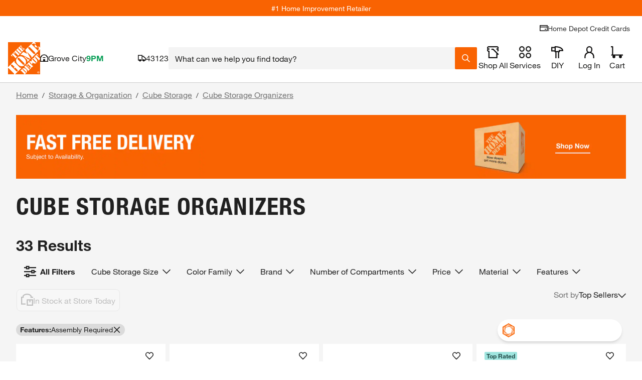

--- FILE ---
content_type: text/html
request_url: https://tzm.px-cloud.net/ns?c=db88c800-f518-11f0-875c-cde377b405b5
body_size: 176
content:
PF0xj5BFYe2Pr9xmUNtzo13RPRVrJdVI-nmFwtGk8kNZBZVvwbvYHBiIVFkjD87tsveZ8yyqoHjxPBVP5fwyjZwfwsWxHDWplTmEk72Xy2qaLBdNO2cqrjqb7lIg2tbntob9unkaxivnLfkG-i0aNQdla3iJMEgQcI5AgP4wffgM9w==

--- FILE ---
content_type: application/javascript
request_url: https://www.homedepot.com/CMi0K/45x/P83-/csNW/tUJd/GaDOthktc2Nw2NiS/OE1GanRlDQE/AX/U-GRp5W2oB
body_size: 175964
content:
(function(){if(typeof Array.prototype.entries!=='function'){Object.defineProperty(Array.prototype,'entries',{value:function(){var index=0;const array=this;return {next:function(){if(index<array.length){return {value:[index,array[index++]],done:false};}else{return {done:true};}},[Symbol.iterator]:function(){return this;}};},writable:true,configurable:true});}}());(function(){N3();lGC();C0C();var HW=function(){return c2.apply(this,[Xr,arguments]);};var II=function(sW){if(sW===undefined||sW==null){return 0;}var BM=sW["toLowerCase"]()["replace"](/[^a-z]+/gi,'');return BM["length"];};var M2=function(){return ["\x61\x70\x70\x6c\x79","\x66\x72\x6f\x6d\x43\x68\x61\x72\x43\x6f\x64\x65","\x53\x74\x72\x69\x6e\x67","\x63\x68\x61\x72\x43\x6f\x64\x65\x41\x74"];};var WV=function(){bf=["\x6c\x65\x6e\x67\x74\x68","\x41\x72\x72\x61\x79","\x63\x6f\x6e\x73\x74\x72\x75\x63\x74\x6f\x72","\x6e\x75\x6d\x62\x65\x72"];};var R2=function(Pf,pJ){return Pf instanceof pJ;};function C0C(){LD=Oj+hr*Fk+Bj*Fk*Fk,kl=gS+Ol*Fk+RC*Fk*Fk,vC=hr+Bj*Fk+cG*Fk*Fk,QT=hr+Bj*Fk,nj=hr+hr*Fk+cG*Fk*Fk+Fk*Fk*Fk,IL=Ol+Oj*Fk,HA=Oj+hr*Fk+gS*Fk*Fk+Fk*Fk*Fk,Gh=D4+Ol*Fk+hr*Fk*Fk+Fk*Fk*Fk,pj=AX+Bj*Fk+Bj*Fk*Fk,ST=RC+Fk,J8=ZF+gS*Fk+AX*Fk*Fk+Fk*Fk*Fk,J1=RC+RC*Fk+hr*Fk*Fk+Fk*Fk*Fk,E2=D4+Oj*Fk+Oj*Fk*Fk+Fk*Fk*Fk,l8=RC+Bj*Fk+Oj*Fk*Fk+Fk*Fk*Fk,Tb=Ol+gS*Fk+Fk*Fk+Fk*Fk*Fk,A0=Bj+AX*Fk+D4*Fk*Fk+Fk*Fk*Fk,Ck=Oj+gS*Fk+Bj*Fk*Fk,bk=D4+Bj*Fk+AX*Fk*Fk+Fk*Fk*Fk,bb=ZF+AX*Fk+cG*Fk*Fk+Fk*Fk*Fk,tj=gS+hr*Fk+cG*Fk*Fk,Vc=Oj+RC*Fk+Fk*Fk,Kx=Ol+gS*Fk+Oj*Fk*Fk,bw=Bj+cG*Fk+D4*Fk*Fk,x4=cG+Bj*Fk+D4*Fk*Fk,gI=gS+AX*Fk+RC*Fk*Fk+Fk*Fk*Fk,DU=D4+AX*Fk+hr*Fk*Fk+Fk*Fk*Fk,rS=RC+Fk+Oj*Fk*Fk,EI=Oj+Bj*Fk+cG*Fk*Fk+Fk*Fk*Fk,j0=cG+cG*Fk+D4*Fk*Fk+Fk*Fk*Fk,qf=Ol+D4*Fk+AX*Fk*Fk+Fk*Fk*Fk,W8=RC+Fk+Bj*Fk*Fk+Fk*Fk*Fk,Uk=Bj+D4*Fk+Fk*Fk,q1=hr+AX*Fk+Oj*Fk*Fk+Fk*Fk*Fk,nz=gS+hr*Fk+cG*Fk*Fk+Fk*Fk*Fk,Pr=ZF+Fk,v4=Oj+D4*Fk,Gd=AX+Oj*Fk+gS*Fk*Fk+Fk*Fk*Fk,Fz=hr+Ol*Fk+cG*Fk*Fk+Fk*Fk*Fk,R4=Oj+Ol*Fk+cG*Fk*Fk,hA=Oj+AX*Fk+AX*Fk*Fk+Fk*Fk*Fk,ZS=AX+Fk+D4*Fk*Fk,RI=AX+cG*Fk+RC*Fk*Fk+Fk*Fk*Fk,kh=RC+gS*Fk+Fk*Fk+Fk*Fk*Fk,WD=RC+Oj*Fk+cG*Fk*Fk,bL=gS+AX*Fk+Oj*Fk*Fk+Fk*Fk*Fk,PX=D4+gS*Fk+Oj*Fk*Fk,Kk=gS+Fk+RC*Fk*Fk,q4=AX+D4*Fk+gS*Fk*Fk,Ur=hr+Ol*Fk+cG*Fk*Fk,Xc=AX+RC*Fk+Oj*Fk*Fk,wD=AX+RC*Fk+Bj*Fk*Fk,nb=Oj+gS*Fk+cG*Fk*Fk+Fk*Fk*Fk,Lc=cG+gS*Fk+D4*Fk*Fk,Bx=RC+RC*Fk,mJ=Bj+RC*Fk+Fk*Fk+Fk*Fk*Fk,tl=Ol+cG*Fk+Bj*Fk*Fk,qc=AX+AX*Fk+gS*Fk*Fk,qI=ZF+Bj*Fk+Oj*Fk*Fk+Fk*Fk*Fk,P2=D4+Bj*Fk+RC*Fk*Fk+Fk*Fk*Fk,BF=ZF+AX*Fk+D4*Fk*Fk,CL=AX+Ol*Fk,wh=ZF+D4*Fk+hr*Fk*Fk+Bj*Fk*Fk*Fk,zz=cG+D4*Fk+gS*Fk*Fk+Fk*Fk*Fk,OV=gS+Bj*Fk+gS*Fk*Fk+Fk*Fk*Fk,CF=D4+Fk+Fk*Fk+Fk*Fk*Fk,kU=Bj+AX*Fk+Oj*Fk*Fk+Fk*Fk*Fk,x2=ZF+D4*Fk+cG*Fk*Fk+Fk*Fk*Fk,QI=AX+Bj*Fk+RC*Fk*Fk+Fk*Fk*Fk,wc=Bj+AX*Fk+cG*Fk*Fk+Fk*Fk*Fk,ff=Ol+hr*Fk+cG*Fk*Fk+Fk*Fk*Fk,ZX=AX+Bj*Fk+D4*Fk*Fk+Fk*Fk*Fk,RU=Oj+Bj*Fk+Fk*Fk+Fk*Fk*Fk,MT=Oj+hr*Fk+gS*Fk*Fk,fS=Oj+hr*Fk+Fk*Fk+Fk*Fk*Fk,v8=cG+Fk+gS*Fk*Fk+Fk*Fk*Fk,d4=ZF+Oj*Fk+cG*Fk*Fk,Yr=gS+cG*Fk+hr*Fk*Fk,jW=RC+cG*Fk+Fk*Fk+Fk*Fk*Fk,gw=cG+cG*Fk,zS=gS+Oj*Fk+D4*Fk*Fk,fJ=AX+Fk+Bj*Fk*Fk+Bj*Fk*Fk*Fk,rJ=Ol+Oj*Fk+D4*Fk*Fk+Fk*Fk*Fk,rl=gS+hr*Fk+gS*Fk*Fk,wG=AX+hr*Fk+D4*Fk*Fk,zC=cG+Bj*Fk,zj=gS+hr*Fk+AX*Fk*Fk+Fk*Fk*Fk,Oz=ZF+RC*Fk+AX*Fk*Fk+Fk*Fk*Fk,S1=Bj+Fk+AX*Fk*Fk+Fk*Fk*Fk,bg=ZF+D4*Fk+D4*Fk*Fk+Fk*Fk*Fk,WS=Bj+cG*Fk+hr*Fk*Fk,OM=Oj+Ol*Fk+gS*Fk*Fk+Fk*Fk*Fk,Cl=Ol+Oj*Fk+gS*Fk*Fk,lU=Oj+Ol*Fk+Oj*Fk*Fk+Fk*Fk*Fk,PD=Oj+cG*Fk+Bj*Fk*Fk,bV=cG+gS*Fk+AX*Fk*Fk+Fk*Fk*Fk,LT=Bj+Oj*Fk,sS=Oj+AX*Fk+cG*Fk*Fk,S2=cG+gS*Fk+hr*Fk*Fk+Fk*Fk*Fk,Ih=AX+gS*Fk+D4*Fk*Fk+Fk*Fk*Fk,f8=D4+cG*Fk+AX*Fk*Fk+Fk*Fk*Fk,Wz=ZF+Ol*Fk+Fk*Fk+Fk*Fk*Fk,rz=AX+Oj*Fk+Fk*Fk+Fk*Fk*Fk,nV=AX+AX*Fk+D4*Fk*Fk+Fk*Fk*Fk,Mz=cG+cG*Fk+Fk*Fk+Fk*Fk*Fk,Mj=Ol+RC*Fk+cG*Fk*Fk,t3=Ol+cG*Fk,UV=Oj+Fk+Fk*Fk+Fk*Fk*Fk,IT=cG+gS*Fk+gS*Fk*Fk,Jg=RC+Ol*Fk+cG*Fk*Fk+Fk*Fk*Fk,Y=D4+Bj*Fk+D4*Fk*Fk,JD=RC+Fk+hr*Fk*Fk+Fk*Fk*Fk,Ar=Oj+Ol*Fk+Bj*Fk*Fk,UU=cG+Bj*Fk+cG*Fk*Fk+Fk*Fk*Fk,IJ=Bj+Ol*Fk+cG*Fk*Fk+Fk*Fk*Fk,vD=cG+hr*Fk+Bj*Fk*Fk,rF=Oj+Oj*Fk,w=RC+Fk+RC*Fk*Fk,PF=hr+gS*Fk+D4*Fk*Fk,Hl=gS+D4*Fk+Fk*Fk,lA=gS+gS*Fk+D4*Fk*Fk+Fk*Fk*Fk,dd=hr+hr*Fk+gS*Fk*Fk+Fk*Fk*Fk,WW=D4+D4*Fk+AX*Fk*Fk+Fk*Fk*Fk,MJ=RC+cG*Fk+hr*Fk*Fk+Bj*Fk*Fk*Fk,VA=Oj+D4*Fk+AX*Fk*Fk+Fk*Fk*Fk,hI=hr+D4*Fk+Bj*Fk*Fk+Fk*Fk*Fk,T2=RC+D4*Fk+RC*Fk*Fk+Fk*Fk*Fk,VD=hr+D4*Fk+gS*Fk*Fk,j1=cG+D4*Fk+RC*Fk*Fk+Fk*Fk*Fk,OD=Bj+Bj*Fk+cG*Fk*Fk,jM=ZF+Fk+Ol*Fk*Fk+Fk*Fk*Fk,cF=hr+hr*Fk+gS*Fk*Fk,Fr=D4+gS*Fk+Fk*Fk,fX=RC+D4*Fk,DG=Ol+Ol*Fk,nx=RC+Oj*Fk+Fk*Fk,Ec=D4+Ol*Fk+RC*Fk*Fk,mE=Bj+Bj*Fk+D4*Fk*Fk+Fk*Fk*Fk,CV=Oj+gS*Fk+Oj*Fk*Fk+Fk*Fk*Fk,XT=Oj+AX*Fk+Oj*Fk*Fk,SA=Bj+AX*Fk+gS*Fk*Fk+Fk*Fk*Fk,ZL=hr+RC*Fk+RC*Fk*Fk,rM=hr+AX*Fk+Bj*Fk*Fk+Fk*Fk*Fk,nX=RC+Bj*Fk+Fk*Fk,bd=Ol+Oj*Fk+gS*Fk*Fk+Fk*Fk*Fk,Cw=ZF+RC*Fk+D4*Fk*Fk,Ir=cG+Ol*Fk+D4*Fk*Fk,zl=AX+gS*Fk+Fk*Fk,Q3=gS+gS*Fk,lj=D4+AX*Fk+D4*Fk*Fk,jC=AX+hr*Fk+RC*Fk*Fk,Ib=RC+RC*Fk+AX*Fk*Fk+Fk*Fk*Fk,Ak=cG+AX*Fk+AX*Fk*Fk+Fk*Fk*Fk,xd=gS+cG*Fk+Oj*Fk*Fk+Fk*Fk*Fk,H0=D4+hr*Fk+AX*Fk*Fk+Fk*Fk*Fk,DV=cG+gS*Fk+D4*Fk*Fk+Fk*Fk*Fk,xM=hr+D4*Fk+cG*Fk*Fk+Fk*Fk*Fk,kM=ZF+Bj*Fk+AX*Fk*Fk+Fk*Fk*Fk,nI=Ol+AX*Fk+AX*Fk*Fk+Fk*Fk*Fk,Ik=AX+cG*Fk+Bj*Fk*Fk,V2=hr+Oj*Fk+RC*Fk*Fk+Fk*Fk*Fk,lr=ZF+Ol*Fk+Oj*Fk*Fk,Tf=Ol+AX*Fk+cG*Fk*Fk+Fk*Fk*Fk,CA=cG+hr*Fk+gS*Fk*Fk+Fk*Fk*Fk,p4=Bj+gS*Fk+Bj*Fk*Fk+Fk*Fk*Fk,Rf=gS+AX*Fk+AX*Fk*Fk+Fk*Fk*Fk,OI=RC+RC*Fk+Fk*Fk+Fk*Fk*Fk,cg=D4+cG*Fk+Fk*Fk+Fk*Fk*Fk,YW=Bj+Fk+cG*Fk*Fk+Fk*Fk*Fk,xF=ZF+D4*Fk,T4=cG+gS*Fk+Fk*Fk,gd=Ol+Fk+cG*Fk*Fk+Fk*Fk*Fk,p2=hr+cG*Fk+hr*Fk*Fk+Fk*Fk*Fk,Bc=D4+Oj*Fk,Ud=Bj+cG*Fk+cG*Fk*Fk+Fk*Fk*Fk,LU=D4+gS*Fk+hr*Fk*Fk+Fk*Fk*Fk,SU=gS+AX*Fk+D4*Fk*Fk+Fk*Fk*Fk,nU=D4+D4*Fk+RC*Fk*Fk+Fk*Fk*Fk,g8=Oj+Oj*Fk+gS*Fk*Fk+Fk*Fk*Fk,OG=AX+hr*Fk+cG*Fk*Fk,tx=hr+Fk,gV=AX+cG*Fk+Fk*Fk+Fk*Fk*Fk,I3=AX+Oj*Fk+Fk*Fk,WL=Bj+gS*Fk+RC*Fk*Fk,Ed=Oj+hr*Fk+Bj*Fk*Fk+Fk*Fk*Fk,tE=hr+gS*Fk+gS*Fk*Fk+Fk*Fk*Fk,jU=ZF+Oj*Fk+AX*Fk*Fk+Fk*Fk*Fk,cM=gS+Fk+gS*Fk*Fk+Fk*Fk*Fk,hE=RC+Ol*Fk+D4*Fk*Fk+Fk*Fk*Fk,UA=hr+Fk+AX*Fk*Fk+Fk*Fk*Fk,Zr=Oj+RC*Fk+cG*Fk*Fk,KF=RC+RC*Fk+Oj*Fk*Fk,Dz=Bj+Oj*Fk+gS*Fk*Fk+Fk*Fk*Fk,vk=RC+Ol*Fk+RC*Fk*Fk,Vh=cG+Bj*Fk+D4*Fk*Fk+Fk*Fk*Fk,LE=Bj+Fk+Fk*Fk+Fk*Fk*Fk,N=AX+Bj*Fk+D4*Fk*Fk,LA=Bj+RC*Fk+gS*Fk*Fk+Fk*Fk*Fk,Zf=D4+Fk+AX*Fk*Fk+Fk*Fk*Fk,D=gS+gS*Fk+RC*Fk*Fk,Xd=Bj+Bj*Fk+gS*Fk*Fk+Fk*Fk*Fk,wL=ZF+Fk+Fk*Fk,gX=Ol+Oj*Fk+Fk*Fk,gG=AX+hr*Fk+gS*Fk*Fk,MI=Ol+Fk+Oj*Fk*Fk+Fk*Fk*Fk,Kc=D4+Fk+Fk*Fk,b3=ZF+gS*Fk+Fk*Fk,Hh=hr+Bj*Fk+gS*Fk*Fk+Fk*Fk*Fk,Eh=ZF+cG*Fk+cG*Fk*Fk+Fk*Fk*Fk,BA=cG+cG*Fk+Oj*Fk*Fk+Fk*Fk*Fk,z4=RC+Bj*Fk+gS*Fk*Fk,qW=D4+hr*Fk+Oj*Fk*Fk+Fk*Fk*Fk,mS=RC+Bj*Fk+D4*Fk*Fk,r0=Oj+cG*Fk+cG*Fk*Fk+Fk*Fk*Fk,NC=Bj+Ol*Fk+Fk*Fk+Fk*Fk*Fk,NE=gS+hr*Fk+gS*Fk*Fk+Fk*Fk*Fk,Qk=Oj+Oj*Fk+cG*Fk*Fk,Rz=ZF+Fk+D4*Fk*Fk+Fk*Fk*Fk,sf=Ol+Oj*Fk+cG*Fk*Fk+Fk*Fk*Fk,U8=Ol+gS*Fk+gS*Fk*Fk+Fk*Fk*Fk,zV=hr+Bj*Fk+Bj*Fk*Fk+Fk*Fk*Fk,NF=D4+D4*Fk+cG*Fk*Fk+Fk*Fk*Fk,zE=ZF+cG*Fk+gS*Fk*Fk+Fk*Fk*Fk,K8=gS+D4*Fk+gS*Fk*Fk+Fk*Fk*Fk,Fg=Ol+cG*Fk+AX*Fk*Fk+Fk*Fk*Fk,Qw=RC+Fk+D4*Fk*Fk,Vz=Ol+Bj*Fk+gS*Fk*Fk+Fk*Fk*Fk,Mr=D4+gS*Fk,ZG=ZF+Oj*Fk+Fk*Fk,pT=gS+Bj*Fk+D4*Fk*Fk,cL=D4+AX*Fk+Bj*Fk*Fk,wX=RC+RC*Fk+Bj*Fk*Fk,DX=Bj+RC*Fk+gS*Fk*Fk,hw=Oj+Bj*Fk+RC*Fk*Fk,A8=cG+Bj*Fk+gS*Fk*Fk+Fk*Fk*Fk,YA=ZF+Fk+cG*Fk*Fk+Fk*Fk*Fk,Zx=ZF+AX*Fk+RC*Fk*Fk,Yb=cG+Oj*Fk+hr*Fk*Fk+Bj*Fk*Fk*Fk,EA=ZF+Oj*Fk+Oj*Fk*Fk+Fk*Fk*Fk,n0=hr+Oj*Fk+Bj*Fk*Fk+Fk*Fk*Fk,BX=Ol+Ol*Fk+cG*Fk*Fk,AI=Ol+Ol*Fk+gS*Fk*Fk+Fk*Fk*Fk,rD=D4+cG*Fk+D4*Fk*Fk,VT=Bj+AX*Fk+RC*Fk*Fk,Zb=Bj+Oj*Fk+hr*Fk*Fk+Fk*Fk*Fk,WC=D4+gS*Fk+Bj*Fk*Fk,rU=gS+cG*Fk+gS*Fk*Fk+Fk*Fk*Fk,lC=Oj+cG*Fk+Oj*Fk*Fk,EG=AX+gS*Fk+cG*Fk*Fk,G3=Ol+RC*Fk+Bj*Fk*Fk,dg=cG+Bj*Fk+Bj*Fk*Fk+Fk*Fk*Fk,mb=ZF+AX*Fk+Fk*Fk+Fk*Fk*Fk,T8=Oj+Oj*Fk+AX*Fk*Fk+Fk*Fk*Fk,BV=Ol+Ol*Fk+AX*Fk*Fk+Fk*Fk*Fk,Fc=Oj+gS*Fk+D4*Fk*Fk,r8=cG+Bj*Fk+AX*Fk*Fk+Fk*Fk*Fk,n3=RC+hr*Fk+Oj*Fk*Fk,vz=hr+RC*Fk+hr*Fk*Fk+Fk*Fk*Fk,vL=D4+AX*Fk+gS*Fk*Fk,MX=RC+Bj*Fk+cG*Fk*Fk,Zj=ZF+AX*Fk+Bj*Fk*Fk,LX=Oj+D4*Fk+Oj*Fk*Fk,IW=Ol+Bj*Fk+Fk*Fk+Fk*Fk*Fk,Hw=AX+D4*Fk+RC*Fk*Fk,Hd=RC+RC*Fk+D4*Fk*Fk+Fk*Fk*Fk,bU=D4+Bj*Fk+Fk*Fk+Fk*Fk*Fk,Uf=Bj+Bj*Fk+Oj*Fk*Fk+Fk*Fk*Fk,BS=Ol+AX*Fk+Oj*Fk*Fk+Fk*Fk*Fk,pb=gS+Oj*Fk+Oj*Fk*Fk+Fk*Fk*Fk,fD=Bj+Fk+Fk*Fk,Q4=cG+Fk,Nf=ZF+Bj*Fk+Bj*Fk*Fk+Fk*Fk*Fk,bx=RC+Fk+RC*Fk*Fk+Fk*Fk*Fk,sV=RC+hr*Fk+Fk*Fk+Fk*Fk*Fk,l0=ZF+Bj*Fk+Fk*Fk+Fk*Fk*Fk,Bw=cG+Oj*Fk+Fk*Fk,Rw=RC+AX*Fk+cG*Fk*Fk,Eg=D4+D4*Fk+D4*Fk*Fk+Fk*Fk*Fk,W3=Ol+Fk+D4*Fk*Fk,Gk=Bj+Fk,JE=ZF+cG*Fk+AX*Fk*Fk+Fk*Fk*Fk,F0=Ol+AX*Fk+RC*Fk*Fk+Bj*Fk*Fk*Fk,GE=hr+RC*Fk+RC*Fk*Fk+Fk*Fk*Fk,zw=Oj+cG*Fk+cG*Fk*Fk,Uw=gS+AX*Fk+Oj*Fk*Fk,V1=ZF+Bj*Fk+gS*Fk*Fk+Fk*Fk*Fk,cj=RC+Ol*Fk+gS*Fk*Fk+Oj*Fk*Fk*Fk+Oj*Fk*Fk*Fk*Fk,PU=D4+cG*Fk+D4*Fk*Fk+Fk*Fk*Fk,Wh=gS+RC*Fk+AX*Fk*Fk+Fk*Fk*Fk,gJ=RC+AX*Fk+cG*Fk*Fk+Fk*Fk*Fk,MG=AX+AX*Fk+Fk*Fk,k3=gS+Ol*Fk+Oj*Fk*Fk,HI=AX+RC*Fk+RC*Fk*Fk+Fk*Fk*Fk,cA=gS+Bj*Fk+Fk*Fk+Fk*Fk*Fk,jI=hr+AX*Fk+D4*Fk*Fk+Fk*Fk*Fk,bI=AX+AX*Fk+Fk*Fk+Fk*Fk*Fk,sJ=RC+AX*Fk+AX*Fk*Fk+Fk*Fk*Fk,FT=Ol+gS*Fk,fG=RC+gS*Fk+D4*Fk*Fk,tb=RC+gS*Fk+D4*Fk*Fk+Fk*Fk*Fk,JJ=gS+gS*Fk+Fk*Fk+Fk*Fk*Fk,hT=Bj+D4*Fk+cG*Fk*Fk+Fk*Fk*Fk,TJ=AX+Fk+AX*Fk*Fk+Fk*Fk*Fk,pg=AX+hr*Fk+gS*Fk*Fk+Fk*Fk*Fk,w4=RC+Bj*Fk,Xx=hr+Fk+Oj*Fk*Fk,Wx=cG+D4*Fk,JA=AX+Oj*Fk+cG*Fk*Fk+Fk*Fk*Fk,nF=Ol+Fk+Fk*Fk,cz=hr+RC*Fk+Fk*Fk+Fk*Fk*Fk,UI=Ol+Ol*Fk+Fk*Fk+Fk*Fk*Fk,Xh=ZF+Oj*Fk+Fk*Fk+Fk*Fk*Fk,XI=Bj+RC*Fk+AX*Fk*Fk+Fk*Fk*Fk,nM=cG+RC*Fk+RC*Fk*Fk+Fk*Fk*Fk,SG=Oj+RC*Fk+hr*Fk*Fk,j2=Oj+cG*Fk+D4*Fk*Fk+Fk*Fk*Fk,rr=Ol+Bj*Fk,Qg=hr+Bj*Fk+Oj*Fk*Fk+Fk*Fk*Fk,Vx=D4+gS*Fk+Fk*Fk+Fk*Fk*Fk,Z0=hr+D4*Fk+Fk*Fk+Fk*Fk*Fk,fh=cG+RC*Fk+cG*Fk*Fk+Fk*Fk*Fk,ML=ZF+RC*Fk+Fk*Fk,jJ=AX+Bj*Fk+gS*Fk*Fk+Fk*Fk*Fk,xL=AX+Ol*Fk+gS*Fk*Fk,fk=Ol+RC*Fk+Fk*Fk,El=cG+Bj*Fk+Fk*Fk,Og=ZF+gS*Fk+D4*Fk*Fk+Fk*Fk*Fk,m0=hr+D4*Fk+Oj*Fk*Fk+Fk*Fk*Fk,vV=cG+Ol*Fk+gS*Fk*Fk+Fk*Fk*Fk,ZC=Bj+RC*Fk+Oj*Fk*Fk,nd=AX+D4*Fk+Fk*Fk+Fk*Fk*Fk,wk=D4+RC*Fk,Sd=AX+cG*Fk+gS*Fk*Fk+Fk*Fk*Fk,Ff=ZF+Ol*Fk+AX*Fk*Fk+Fk*Fk*Fk,TW=Oj+cG*Fk+Ol*Fk*Fk+Fk*Fk*Fk,Ez=hr+gS*Fk+AX*Fk*Fk+Fk*Fk*Fk,hV=Oj+gS*Fk+gS*Fk*Fk+Fk*Fk*Fk,tT=Ol+RC*Fk+D4*Fk*Fk,tL=gS+Fk+cG*Fk*Fk,Sw=AX+RC*Fk+Fk*Fk,I=D4+Bj*Fk+RC*Fk*Fk,B4=cG+D4*Fk+Oj*Fk*Fk,qr=Ol+Fk+gS*Fk*Fk+Fk*Fk*Fk,JV=AX+Fk+gS*Fk*Fk+Fk*Fk*Fk,nf=AX+RC*Fk+AX*Fk*Fk+Fk*Fk*Fk,Cb=D4+RC*Fk+cG*Fk*Fk+Fk*Fk*Fk,Rg=AX+hr*Fk+cG*Fk*Fk+Fk*Fk*Fk,HL=gS+Ol*Fk+gS*Fk*Fk,U3=D4+AX*Fk+Fk*Fk,Y4=AX+Fk+gS*Fk*Fk,qX=hr+Ol*Fk+gS*Fk*Fk+Fk*Fk*Fk,mF=Ol+gS*Fk+cG*Fk*Fk+Fk*Fk*Fk,SS=Bj+Oj*Fk+Bj*Fk*Fk,lh=Oj+hr*Fk+D4*Fk*Fk+Fk*Fk*Fk,EM=D4+Oj*Fk+AX*Fk*Fk+Fk*Fk*Fk,IF=gS+AX*Fk+gS*Fk*Fk,NA=Oj+Fk+gS*Fk*Fk+Fk*Fk*Fk,vS=hr+Oj*Fk+Bj*Fk*Fk,gC=D4+Fk+D4*Fk*Fk+Fk*Fk*Fk,Tg=ZF+RC*Fk+RC*Fk*Fk+Fk*Fk*Fk,O4=hr+Fk+Fk*Fk,pG=cG+cG*Fk+cG*Fk*Fk+Fk*Fk*Fk,qV=AX+Bj*Fk+cG*Fk*Fk+Fk*Fk*Fk,pw=Bj+gS*Fk+gS*Fk*Fk,gg=D4+gS*Fk+D4*Fk*Fk+Fk*Fk*Fk,OJ=cG+Oj*Fk+D4*Fk*Fk+Fk*Fk*Fk,jA=gS+Bj*Fk+cG*Fk*Fk+Fk*Fk*Fk,Gz=Ol+RC*Fk+AX*Fk*Fk+Fk*Fk*Fk,XD=cG+Oj*Fk,b0=D4+AX*Fk+AX*Fk*Fk+Fk*Fk*Fk,I8=AX+cG*Fk+Bj*Fk*Fk+Fk*Fk*Fk,TG=D4+Ol*Fk,mk=Bj+Fk+cG*Fk*Fk,f2=gS+cG*Fk+AX*Fk*Fk+Fk*Fk*Fk,QA=ZF+AX*Fk+RC*Fk*Fk+Fk*Fk*Fk,bM=RC+Oj*Fk+D4*Fk*Fk+Fk*Fk*Fk,lw=Bj+D4*Fk+Bj*Fk*Fk,PG=AX+Fk+Oj*Fk*Fk+Fk*Fk*Fk,zh=gS+Fk+Fk*Fk+Fk*Fk*Fk,wz=D4+D4*Fk+Fk*Fk+Fk*Fk*Fk,nE=Oj+Fk+D4*Fk*Fk+Fk*Fk*Fk,dj=Ol+Oj*Fk+D4*Fk*Fk,ml=gS+Bj*Fk+Oj*Fk*Fk,b8=Bj+RC*Fk+hr*Fk*Fk+Bj*Fk*Fk*Fk,fd=Ol+RC*Fk+Bj*Fk*Fk+Bj*Fk*Fk*Fk,Tj=cG+hr*Fk+cG*Fk*Fk,Ml=Bj+cG*Fk+RC*Fk*Fk,SE=RC+gS*Fk+cG*Fk*Fk+Fk*Fk*Fk,kT=Oj+RC*Fk+AX*Fk*Fk+Fk*Fk*Fk,b4=hr+hr*Fk,xD=hr+Fk+D4*Fk*Fk,bc=Ol+AX*Fk+Fk*Fk,Al=ZF+RC*Fk+cG*Fk*Fk,Yj=AX+AX*Fk+RC*Fk*Fk,dl=AX+D4*Fk+Fk*Fk,l2=Bj+Fk+hr*Fk*Fk+Fk*Fk*Fk,Nx=Bj+Fk+gS*Fk*Fk,PT=Oj+cG*Fk,Yw=gS+Ol*Fk+D4*Fk*Fk,PV=AX+AX*Fk+cG*Fk*Fk+Fk*Fk*Fk,zd=Oj+Oj*Fk+cG*Fk*Fk+Fk*Fk*Fk,Y8=D4+Bj*Fk+cG*Fk*Fk+Fk*Fk*Fk,G8=D4+Oj*Fk+D4*Fk*Fk+Fk*Fk*Fk,N4=Bj+hr*Fk+gS*Fk*Fk,vw=Bj+Ol*Fk+gS*Fk*Fk,xf=gS+Bj*Fk+D4*Fk*Fk+Fk*Fk*Fk,nw=hr+gS*Fk,OU=Ol+Ol*Fk+D4*Fk*Fk+Fk*Fk*Fk,Xr=ZF+RC*Fk,Ub=gS+Fk+cG*Fk*Fk+Fk*Fk*Fk,bE=gS+D4*Fk+Fk*Fk+Fk*Fk*Fk,Ef=AX+Ol*Fk+gS*Fk*Fk+Fk*Fk*Fk,Uz=gS+cG*Fk+cG*Fk*Fk+Fk*Fk*Fk,nG=Oj+Oj*Fk+D4*Fk*Fk+Fk*Fk*Fk,Lg=Ol+hr*Fk+Oj*Fk*Fk+Fk*Fk*Fk,Kz=cG+Ol*Fk+Fk*Fk+Fk*Fk*Fk,gb=Oj+Oj*Fk+RC*Fk*Fk+Fk*Fk*Fk,QF=AX+Ol*Fk+D4*Fk*Fk,nD=Bj+Oj*Fk+gS*Fk*Fk,OW=ZF+cG*Fk+Fk*Fk+Fk*Fk*Fk,VV=ZF+Fk+hr*Fk*Fk+Fk*Fk*Fk,jX=gS+hr*Fk+Fk*Fk,IE=AX+RC*Fk+gS*Fk*Fk+Fk*Fk*Fk,mV=gS+AX*Fk+Fk*Fk+Fk*Fk*Fk,bJ=hr+gS*Fk+Fk*Fk+Fk*Fk*Fk,ph=Ol+RC*Fk+gS*Fk*Fk+Fk*Fk*Fk,k2=AX+cG*Fk+cG*Fk*Fk+Fk*Fk*Fk,WF=cG+Ol*Fk+gS*Fk*Fk,qE=D4+hr*Fk+Fk*Fk+Fk*Fk*Fk,k4=hr+Oj*Fk+D4*Fk*Fk,SV=Ol+D4*Fk+D4*Fk*Fk+Fk*Fk*Fk,T0=Ol+cG*Fk+D4*Fk*Fk+Fk*Fk*Fk,d0=gS+cG*Fk+Bj*Fk*Fk+Fk*Fk*Fk,X1=ZF+RC*Fk+Oj*Fk*Fk+Fk*Fk*Fk,C8=RC+Oj*Fk+Bj*Fk*Fk+Fk*Fk*Fk,XX=Bj+gS*Fk,Id=Oj+AX*Fk+Bj*Fk*Fk+Fk*Fk*Fk,FV=cG+Ol*Fk+cG*Fk*Fk+Fk*Fk*Fk,OT=cG+gS*Fk,WM=hr+AX*Fk+RC*Fk*Fk+Fk*Fk*Fk,AF=gS+Fk,sL=gS+D4*Fk+Oj*Fk*Fk,Px=Bj+Ol*Fk+D4*Fk*Fk,SL=Ol+D4*Fk+gS*Fk*Fk,bW=cG+cG*Fk+gS*Fk*Fk+Fk*Fk*Fk,EL=ZF+gS*Fk+cG*Fk*Fk,HX=hr+RC*Fk+D4*Fk*Fk,Qb=Ol+Bj*Fk+Oj*Fk*Fk+Fk*Fk*Fk,Ux=cG+D4*Fk+AX*Fk*Fk+Fk*Fk*Fk,rf=gS+cG*Fk+RC*Fk*Fk+Fk*Fk*Fk,D0=gS+D4*Fk+AX*Fk*Fk+Fk*Fk*Fk,Cg=Ol+Bj*Fk+D4*Fk*Fk+Fk*Fk*Fk,O8=ZF+gS*Fk+Fk*Fk+Fk*Fk*Fk,Vb=D4+gS*Fk+cG*Fk*Fk+Fk*Fk*Fk,MC=Oj+Bj*Fk+Bj*Fk*Fk,z8=AX+Bj*Fk+Oj*Fk*Fk+Fk*Fk*Fk,jw=cG+RC*Fk+Oj*Fk*Fk,xW=Bj+cG*Fk+AX*Fk*Fk+Fk*Fk*Fk,M1=gS+Ol*Fk+D4*Fk*Fk+Fk*Fk*Fk,wI=ZF+Oj*Fk+RC*Fk*Fk+Fk*Fk*Fk,gL=D4+AX*Fk+cG*Fk*Fk+Fk*Fk*Fk,gM=AX+AX*Fk+Oj*Fk*Fk+Fk*Fk*Fk,GI=Oj+cG*Fk+Oj*Fk*Fk+Fk*Fk*Fk,Z1=Oj+RC*Fk+cG*Fk*Fk+Fk*Fk*Fk,cf=hr+Oj*Fk+Fk*Fk+Fk*Fk*Fk,mC=RC+gS*Fk+gS*Fk*Fk,nW=Bj+gS*Fk+D4*Fk*Fk+Fk*Fk*Fk,Df=RC+AX*Fk+hr*Fk*Fk+Fk*Fk*Fk,cS=AX+gS*Fk+gS*Fk*Fk,s3=D4+gS*Fk+gS*Fk*Fk,x3=AX+RC*Fk,Hf=RC+Bj*Fk+Fk*Fk+Fk*Fk*Fk,Q2=RC+cG*Fk+cG*Fk*Fk+Fk*Fk*Fk,V3=D4+Bj*Fk,Db=D4+D4*Fk+Ol*Fk*Fk+Fk*Fk*Fk,UW=hr+D4*Fk+AX*Fk*Fk+Fk*Fk*Fk,YU=Ol+hr*Fk+Fk*Fk+Fk*Fk*Fk,D2=Oj+Fk+cG*Fk*Fk+Fk*Fk*Fk,q=Bj+hr*Fk+cG*Fk*Fk,KU=Oj+AX*Fk+Fk*Fk+Fk*Fk*Fk,rA=cG+Fk+Fk*Fk+Fk*Fk*Fk,XE=Ol+Oj*Fk+Oj*Fk*Fk+Fk*Fk*Fk,DM=D4+AX*Fk+D4*Fk*Fk+Fk*Fk*Fk,Sh=gS+Fk+RC*Fk*Fk+Fk*Fk*Fk,GA=cG+D4*Fk+Fk*Fk+Fk*Fk*Fk,sh=hr+Oj*Fk+Oj*Fk*Fk+Fk*Fk*Fk,Qd=Bj+Fk+Oj*Fk*Fk+Fk*Fk*Fk,Mx=AX+gS*Fk+D4*Fk*Fk,Dk=Oj+RC*Fk+Bj*Fk*Fk,JS=AX+cG*Fk,Nw=cG+gS*Fk+Oj*Fk*Fk,XU=Oj+Bj*Fk+RC*Fk*Fk+Fk*Fk*Fk,DL=ZF+cG*Fk+Fk*Fk,Mc=hr+D4*Fk+Oj*Fk*Fk,zb=Bj+hr*Fk+Fk*Fk+Fk*Fk*Fk,IG=ZF+D4*Fk+Fk*Fk+Fk*Fk*Fk,Uh=RC+AX*Fk+RC*Fk*Fk+Fk*Fk*Fk,Jb=hr+RC*Fk+AX*Fk*Fk+Fk*Fk*Fk,xb=Oj+Bj*Fk+D4*Fk*Fk+Fk*Fk*Fk,KC=D4+D4*Fk+Bj*Fk*Fk,Q8=ZF+gS*Fk+hr*Fk*Fk+Fk*Fk*Fk,GM=RC+Oj*Fk+RC*Fk*Fk+Fk*Fk*Fk,Vg=Oj+Fk+Oj*Fk*Fk+Fk*Fk*Fk,WX=Ol+Ol*Fk+RC*Fk*Fk,zU=AX+Oj*Fk+Bj*Fk*Fk+Fk*Fk*Fk,QW=AX+gS*Fk+Oj*Fk*Fk+Fk*Fk*Fk,nh=D4+Fk+gS*Fk*Fk+Fk*Fk*Fk,NU=AX+gS*Fk+gS*Fk*Fk+Fk*Fk*Fk,cr=cG+cG*Fk+RC*Fk*Fk,Zw=AX+Ol*Fk+hr*Fk*Fk,jc=AX+hr*Fk+Fk*Fk+Fk*Fk*Fk,dc=D4+cG*Fk,CC=hr+Fk+Bj*Fk*Fk,kz=Bj+hr*Fk+Bj*Fk*Fk+Fk*Fk*Fk,Xw=Ol+cG*Fk+RC*Fk*Fk,D8=gS+gS*Fk+cG*Fk*Fk+Fk*Fk*Fk,pF=AX+cG*Fk+Oj*Fk*Fk,Fx=ZF+AX*Fk+cG*Fk*Fk,Qz=Oj+D4*Fk+Fk*Fk+Fk*Fk*Fk,bC=Bj+RC*Fk,qS=gS+AX*Fk+D4*Fk*Fk,MA=AX+Fk+hr*Fk*Fk+Fk*Fk*Fk,Xb=hr+RC*Fk+cG*Fk*Fk+Fk*Fk*Fk,X2=Ol+RC*Fk+Fk*Fk+Fk*Fk*Fk,Fh=gS+Oj*Fk+AX*Fk*Fk+Fk*Fk*Fk,j8=hr+Ol*Fk+Fk*Fk+Fk*Fk*Fk,C0=Ol+D4*Fk+Oj*Fk*Fk+Fk*Fk*Fk,Jw=ZF+Oj*Fk+D4*Fk*Fk+Fk*Fk*Fk,hj=cG+Oj*Fk+D4*Fk*Fk,xw=ZF+Oj*Fk,sr=hr+RC*Fk+gS*Fk*Fk,BE=hr+Oj*Fk+cG*Fk*Fk+Fk*Fk*Fk,Yg=ZF+gS*Fk+gS*Fk*Fk+Fk*Fk*Fk,DW=Bj+Bj*Fk+hr*Fk*Fk+Fk*Fk*Fk,zr=AX+Oj*Fk+gS*Fk*Fk,Pd=RC+Fk+D4*Fk*Fk+AX*Fk*Fk*Fk+Fk*Fk*Fk*Fk,lI=RC+D4*Fk+AX*Fk*Fk+Fk*Fk*Fk,Gc=D4+hr*Fk+cG*Fk*Fk,jG=gS+RC*Fk+D4*Fk*Fk,sd=Bj+cG*Fk+D4*Fk*Fk+Fk*Fk*Fk,PL=cG+Ol*Fk+Bj*Fk*Fk,S4=RC+AX*Fk+Oj*Fk*Fk,Jr=hr+RC*Fk+cG*Fk*Fk,AA=ZF+Fk+Fk*Fk+Fk*Fk*Fk,hb=cG+gS*Fk+Bj*Fk*Fk+Fk*Fk*Fk,Az=Oj+Bj*Fk+Bj*Fk*Fk+Fk*Fk*Fk,qw=RC+hr*Fk+gS*Fk*Fk,kd=Oj+hr*Fk+RC*Fk*Fk+Fk*Fk*Fk,PE=gS+hr*Fk+Fk*Fk+Fk*Fk*Fk,db=AX+D4*Fk+gS*Fk*Fk+Fk*Fk*Fk,ID=cG+Bj*Fk+gS*Fk*Fk,rL=gS+Ol*Fk+Fk*Fk,Gr=ZF+D4*Fk+gS*Fk*Fk+Fk*Fk*Fk,bh=Oj+Ol*Fk+Bj*Fk*Fk+Fk*Fk*Fk,EW=Ol+cG*Fk+Oj*Fk*Fk+Fk*Fk*Fk,RM=cG+cG*Fk+Bj*Fk*Fk+Fk*Fk*Fk,q2=Bj+D4*Fk+Fk*Fk+Fk*Fk*Fk,XG=ZF+hr*Fk+RC*Fk*Fk,Ig=AX+cG*Fk+Bj*Fk*Fk+Bj*Fk*Fk*Fk,R0=Bj+cG*Fk+Bj*Fk*Fk+Fk*Fk*Fk,A3=hr+Fk+RC*Fk*Fk+Fk*Fk*Fk,DJ=ZF+hr*Fk+AX*Fk*Fk+Fk*Fk*Fk,dE=Oj+AX*Fk+D4*Fk*Fk+Fk*Fk*Fk,TE=cG+gS*Fk+Fk*Fk+Fk*Fk*Fk,Ug=D4+AX*Fk+Fk*Fk+Fk*Fk*Fk,Tz=Ol+AX*Fk+Bj*Fk*Fk+Fk*Fk*Fk,hz=gS+cG*Fk+Fk*Fk+Fk*Fk*Fk,Ng=Oj+gS*Fk+Fk*Fk+Fk*Fk*Fk,Ek=Ol+gS*Fk+Fk*Fk,rG=RC+RC*Fk+gS*Fk*Fk+Fk*Fk*Fk,k0=Bj+Bj*Fk+Ol*Fk*Fk+Fk*Fk*Fk,bS=Ol+hr*Fk,mw=AX+gS*Fk+cG*Fk*Fk+RC*Fk*Fk*Fk+Oj*Fk*Fk*Fk*Fk,Cf=AX+D4*Fk+AX*Fk*Fk+Fk*Fk*Fk,qF=AX+RC*Fk+D4*Fk*Fk+Fk*Fk*Fk,nA=Oj+hr*Fk+cG*Fk*Fk+Fk*Fk*Fk,Jd=Bj+Fk+D4*Fk*Fk+Fk*Fk*Fk,YV=AX+cG*Fk+AX*Fk*Fk+Fk*Fk*Fk,Jc=gS+D4*Fk+D4*Fk*Fk,YI=RC+Bj*Fk+AX*Fk*Fk+Fk*Fk*Fk,kA=hr+Ol*Fk+Oj*Fk*Fk+Fk*Fk*Fk,IS=D4+RC*Fk+cG*Fk*Fk,QJ=RC+D4*Fk+gS*Fk*Fk+Fk*Fk*Fk,c8=D4+hr*Fk+D4*Fk*Fk+Fk*Fk*Fk,Rb=ZF+Fk+RC*Fk*Fk+Fk*Fk*Fk,Ag=hr+cG*Fk+Fk*Fk+Fk*Fk*Fk,Td=D4+Oj*Fk+gS*Fk*Fk+Fk*Fk*Fk,kr=ZF+Oj*Fk+gS*Fk*Fk,HG=RC+gS*Fk,B8=AX+Fk+cG*Fk*Fk+Fk*Fk*Fk,T3=Bj+RC*Fk+cG*Fk*Fk,jE=hr+gS*Fk+cG*Fk*Fk+Fk*Fk*Fk,vd=cG+RC*Fk+gS*Fk*Fk+Fk*Fk*Fk,XV=gS+gS*Fk+gS*Fk*Fk+Fk*Fk*Fk,Bb=RC+cG*Fk+Oj*Fk*Fk+Fk*Fk*Fk,FM=gS+Ol*Fk+cG*Fk*Fk+Fk*Fk*Fk,A2=AX+hr*Fk+Bj*Fk*Fk+Fk*Fk*Fk,kk=Oj+hr*Fk,lV=gS+RC*Fk+RC*Fk*Fk+Fk*Fk*Fk,WA=Bj+gS*Fk+AX*Fk*Fk+Fk*Fk*Fk,Ij=hr+Oj*Fk+RC*Fk*Fk,A1=Ol+RC*Fk+cG*Fk*Fk+Fk*Fk*Fk,Zd=Oj+Bj*Fk+Oj*Fk*Fk+Fk*Fk*Fk,kF=D4+Ol*Fk+Oj*Fk*Fk+Fk*Fk*Fk,hg=Ol+AX*Fk+gS*Fk*Fk+Fk*Fk*Fk,vg=gS+RC*Fk+Fk*Fk+Fk*Fk*Fk,CM=Bj+Ol*Fk+D4*Fk*Fk+Fk*Fk*Fk,E4=AX+hr*Fk+Oj*Fk*Fk,fA=gS+Ol*Fk+AX*Fk*Fk+Fk*Fk*Fk,Ob=ZF+D4*Fk+AX*Fk*Fk+Fk*Fk*Fk,hl=Ol+Bj*Fk+Oj*Fk*Fk,M0=D4+Bj*Fk+D4*Fk*Fk+Fk*Fk*Fk,KS=RC+Fk+Fk*Fk,Pc=gS+RC*Fk,J0=AX+Ol*Fk+Fk*Fk+Fk*Fk*Fk,RW=hr+Fk+gS*Fk*Fk+Fk*Fk*Fk,qd=cG+Ol*Fk+Oj*Fk*Fk+Fk*Fk*Fk,BD=Ol+D4*Fk+Oj*Fk*Fk,tV=RC+gS*Fk+AX*Fk*Fk+Fk*Fk*Fk,nC=RC+Ol*Fk+gS*Fk*Fk+Fk*Fk*Fk,Xz=cG+RC*Fk+Bj*Fk*Fk+Fk*Fk*Fk,Cc=ZF+AX*Fk+Oj*Fk*Fk,g1=Ol+cG*Fk+cG*Fk*Fk+Fk*Fk*Fk,CG=AX+gS*Fk+cG*Fk*Fk+Fk*Fk*Fk,D1=hr+Bj*Fk+AX*Fk*Fk+Fk*Fk*Fk,cX=hr+Oj*Fk,QD=ZF+D4*Fk+gS*Fk*Fk,Vf=RC+cG*Fk+Bj*Fk*Fk+Fk*Fk*Fk,kj=Bj+gS*Fk+Fk*Fk,Lb=Oj+RC*Fk+Oj*Fk*Fk+Fk*Fk*Fk,TV=Bj+Ol*Fk+AX*Fk*Fk+Fk*Fk*Fk,PM=hr+Bj*Fk+RC*Fk*Fk+Fk*Fk*Fk,r2=Bj+AX*Fk+RC*Fk*Fk+Bj*Fk*Fk*Fk,Mw=RC+AX*Fk+D4*Fk*Fk,Pz=AX+Fk+D4*Fk*Fk+Fk*Fk*Fk,wf=ZF+Ol*Fk+RC*Fk*Fk+Fk*Fk*Fk,xk=Bj+Oj*Fk+cG*Fk*Fk+Fk*Fk*Fk,lM=AX+RC*Fk+Oj*Fk*Fk+Fk*Fk*Fk,UE=ZF+cG*Fk+Bj*Fk*Fk+Fk*Fk*Fk,dD=Bj+hr*Fk+RC*Fk*Fk+Fk*Fk*Fk,Fd=Ol+Fk+Fk*Fk+Fk*Fk*Fk,xr=RC+Fk+Bj*Fk*Fk,cw=cG+D4*Fk+cG*Fk*Fk+Fk*Fk*Fk,C3=gS+RC*Fk+Bj*Fk*Fk,jj=ZF+Fk+Oj*Fk*Fk,RE=Oj+RC*Fk+hr*Fk*Fk+Bj*Fk*Fk*Fk,Gf=Oj+Ol*Fk+AX*Fk*Fk+Fk*Fk*Fk,L=ZF+Ol*Fk+RC*Fk*Fk,Kh=AX+Ol*Fk+AX*Fk*Fk+Fk*Fk*Fk,pC=Bj+cG*Fk+gS*Fk*Fk,Sz=Bj+Oj*Fk+D4*Fk*Fk+Fk*Fk*Fk,wJ=Ol+Bj*Fk+hr*Fk*Fk+Fk*Fk*Fk,qM=D4+RC*Fk+gS*Fk*Fk+Fk*Fk*Fk,ww=AX+hr*Fk+Bj*Fk*Fk,kS=D4+Fk,Rx=hr+D4*Fk,LW=hr+D4*Fk+D4*Fk*Fk+Fk*Fk*Fk,fE=AX+Oj*Fk+D4*Fk*Fk+Fk*Fk*Fk,MW=D4+Ol*Fk+Fk*Fk+Fk*Fk*Fk,px=Bj+Bj*Fk+D4*Fk*Fk,lb=cG+Oj*Fk+gS*Fk*Fk+Fk*Fk*Fk,qx=ZF+Bj*Fk+Fk*Fk,j3=ZF+Bj*Fk+gS*Fk*Fk,KG=D4+Bj*Fk+hr*Fk*Fk+Fk*Fk*Fk,bT=Bj+cG*Fk,ZW=cG+hr*Fk+AX*Fk*Fk+Fk*Fk*Fk,S0=hr+gS*Fk+Bj*Fk*Fk+Bj*Fk*Fk*Fk,rh=gS+RC*Fk+Oj*Fk*Fk+Fk*Fk*Fk,PC=gS+AX*Fk+cG*Fk*Fk,Vk=AX+RC*Fk+Fk*Fk+Fk*Fk*Fk,df=ZF+Fk+AX*Fk*Fk+Fk*Fk*Fk,Sf=RC+D4*Fk+D4*Fk*Fk+Fk*Fk*Fk,Ch=Oj+Fk+AX*Fk*Fk+Fk*Fk*Fk,pW=cG+D4*Fk+D4*Fk*Fk+Fk*Fk*Fk,jD=Ol+D4*Fk,kX=RC+gS*Fk+Fk*Fk,ld=AX+Fk+RC*Fk*Fk+Fk*Fk*Fk,U4=ZF+RC*Fk+Oj*Fk*Fk,B3=Ol+Oj*Fk+Bj*Fk*Fk,FI=RC+gS*Fk+hr*Fk*Fk+Fk*Fk*Fk,I1=Bj+Fk+Bj*Fk*Fk+Bj*Fk*Fk*Fk,Pk=RC+cG*Fk+Fk*Fk,VU=D4+gS*Fk+Oj*Fk*Fk+Fk*Fk*Fk,LV=hr+Fk+Oj*Fk*Fk+Fk*Fk*Fk,DA=AX+Fk+Fk*Fk+Fk*Fk*Fk,LI=cG+Oj*Fk+AX*Fk*Fk+Fk*Fk*Fk,pA=gS+Bj*Fk+AX*Fk*Fk+Fk*Fk*Fk,NJ=cG+AX*Fk+Fk*Fk+Fk*Fk*Fk,Yz=ZF+Ol*Fk+cG*Fk*Fk+Fk*Fk*Fk,Zk=RC+Ol*Fk+Fk*Fk+Fk*Fk*Fk,kJ=Bj+Oj*Fk+AX*Fk*Fk+Fk*Fk*Fk,H2=Ol+hr*Fk+D4*Fk*Fk+Fk*Fk*Fk,Sg=Bj+RC*Fk+cG*Fk*Fk+Fk*Fk*Fk,vc=gS+D4*Fk,Lz=Ol+hr*Fk+gS*Fk*Fk+Fk*Fk*Fk,Rh=hr+cG*Fk+AX*Fk*Fk+Fk*Fk*Fk,jz=Ol+gS*Fk+AX*Fk*Fk+Fk*Fk*Fk,gh=RC+Ol*Fk+RC*Fk*Fk+Fk*Fk*Fk,Kf=Oj+cG*Fk+gS*Fk*Fk+Fk*Fk*Fk,b1=cG+Oj*Fk+Bj*Fk*Fk+Fk*Fk*Fk,jb=Bj+gS*Fk+hr*Fk*Fk+Bj*Fk*Fk*Fk,vb=RC+AX*Fk+D4*Fk*Fk+Fk*Fk*Fk,Nl=Oj+D4*Fk+Fk*Fk,zx=hr+Bj*Fk+D4*Fk*Fk,sM=AX+gS*Fk+Bj*Fk*Fk+Fk*Fk*Fk,kC=Oj+RC*Fk+RC*Fk*Fk,P0=Ol+D4*Fk+cG*Fk*Fk+Fk*Fk*Fk,vI=D4+RC*Fk+D4*Fk*Fk+Fk*Fk*Fk,NM=cG+hr*Fk+Oj*Fk*Fk+Fk*Fk*Fk,HM=RC+RC*Fk+Oj*Fk*Fk+Fk*Fk*Fk,GW=cG+cG*Fk+Ol*Fk*Fk+Fk*Fk*Fk,OA=cG+Oj*Fk+RC*Fk*Fk+Fk*Fk*Fk,QE=D4+cG*Fk+RC*Fk*Fk+Fk*Fk*Fk,tU=Ol+Bj*Fk+AX*Fk*Fk+Fk*Fk*Fk,qD=AX+AX*Fk+Oj*Fk*Fk,n8=AX+Ol*Fk+cG*Fk*Fk+Fk*Fk*Fk,mx=D4+gS*Fk+RC*Fk*Fk,cJ=D4+gS*Fk+gS*Fk*Fk+Fk*Fk*Fk,JT=gS+cG*Fk+D4*Fk*Fk+Fk*Fk*Fk,n2=D4+Ol*Fk+AX*Fk*Fk+Fk*Fk*Fk,QG=Ol+Ol*Fk+D4*Fk*Fk,L2=gS+D4*Fk+Oj*Fk*Fk+Fk*Fk*Fk,CW=ZF+gS*Fk+cG*Fk*Fk+Fk*Fk*Fk,Nc=Bj+gS*Fk+Oj*Fk*Fk,t8=ZF+Ol*Fk+Oj*Fk*Fk+Fk*Fk*Fk,OS=Ol+RC*Fk+RC*Fk*Fk,TD=RC+cG*Fk+gS*Fk*Fk,tW=Oj+cG*Fk+AX*Fk*Fk+Fk*Fk*Fk,Tk=Oj+AX*Fk+Fk*Fk,K0=hr+Ol*Fk+D4*Fk*Fk+Fk*Fk*Fk,Gb=D4+hr*Fk+cG*Fk*Fk+Fk*Fk*Fk,YJ=Ol+Ol*Fk+RC*Fk*Fk+Fk*Fk*Fk,AV=Oj+Bj*Fk+AX*Fk*Fk+Fk*Fk*Fk,hx=Bj+cG*Fk+cG*Fk*Fk,g0=hr+RC*Fk+gS*Fk*Fk+Fk*Fk*Fk,Rl=Bj+AX*Fk+AX*Fk*Fk+Fk*Fk*Fk,bG=ZF+Bj*Fk+D4*Fk*Fk,Gg=Oj+D4*Fk+Bj*Fk*Fk+Fk*Fk*Fk,Ab=Oj+Ol*Fk+cG*Fk*Fk+Fk*Fk*Fk,B=ZF+Ol*Fk+cG*Fk*Fk,tF=RC+Ol*Fk+cG*Fk*Fk,vf=D4+RC*Fk+Bj*Fk*Fk+Bj*Fk*Fk*Fk,xJ=ZF+cG*Fk+D4*Fk*Fk+Fk*Fk*Fk,gW=Oj+AX*Fk+RC*Fk*Fk+Fk*Fk*Fk,OF=RC+Oj*Fk+Bj*Fk*Fk,Fw=ZF+Ol*Fk,tk=hr+Oj*Fk+Fk*Fk,p8=D4+cG*Fk+gS*Fk*Fk+Fk*Fk*Fk,s2=Oj+Bj*Fk+Bj*Fk*Fk+Bj*Fk*Fk*Fk,DS=ZF+cG*Fk,GJ=ZF+cG*Fk+RC*Fk*Fk+Fk*Fk*Fk,UD=hr+hr*Fk+AX*Fk*Fk+Fk*Fk*Fk,rW=Bj+Oj*Fk+Bj*Fk*Fk+Fk*Fk*Fk,NI=Oj+hr*Fk+Oj*Fk*Fk+Fk*Fk*Fk,Z2=D4+RC*Fk+Fk*Fk+Fk*Fk*Fk,dV=gS+Oj*Fk+cG*Fk*Fk+Fk*Fk*Fk,AU=Bj+hr*Fk+AX*Fk*Fk+Fk*Fk*Fk,lx=ZF+cG*Fk+RC*Fk*Fk,dA=AX+gS*Fk+Fk*Fk+Fk*Fk*Fk,Wr=Oj+Fk,zJ=Bj+Ol*Fk+Oj*Fk*Fk+Fk*Fk*Fk,xU=gS+Ol*Fk+Fk*Fk+Fk*Fk*Fk,KA=hr+cG*Fk+D4*Fk*Fk+Fk*Fk*Fk,ED=gS+Fk+Bj*Fk*Fk,cc=Oj+hr*Fk+cG*Fk*Fk,QM=cG+Bj*Fk+RC*Fk*Fk+Fk*Fk*Fk,Jh=Bj+Bj*Fk+cG*Fk*Fk+Fk*Fk*Fk,zG=ZF+Fk+RC*Fk*Fk,md=ZF+hr*Fk+D4*Fk*Fk+Fk*Fk*Fk,xx=Oj+gS*Fk+cG*Fk*Fk,Kb=RC+Fk+D4*Fk*Fk+Fk*Fk*Fk,Dg=Bj+AX*Fk+Fk*Fk+Fk*Fk*Fk,Ac=RC+gS*Fk+gS*Fk*Fk+Fk*Fk*Fk,wC=D4+gS*Fk+AX*Fk*Fk+Fk*Fk*Fk,ck=Oj+RC*Fk+Oj*Fk*Fk,XA=RC+Bj*Fk+D4*Fk*Fk+Fk*Fk*Fk,OE=cG+Fk+AX*Fk*Fk+Fk*Fk*Fk,F3=cG+RC*Fk+cG*Fk*Fk,BJ=Bj+Fk+RC*Fk*Fk+Fk*Fk*Fk,Yx=cG+Ol*Fk+RC*Fk*Fk,Zh=cG+gS*Fk+RC*Fk*Fk+Fk*Fk*Fk,Bz=D4+Bj*Fk+gS*Fk*Fk+Fk*Fk*Fk,sg=D4+Bj*Fk+Oj*Fk*Fk+Fk*Fk*Fk,sb=RC+D4*Fk+Fk*Fk+Fk*Fk*Fk,CI=cG+Fk+cG*Fk*Fk+Fk*Fk*Fk,R=D4+AX*Fk+RC*Fk*Fk,SC=cG+gS*Fk+cG*Fk*Fk+Fk*Fk*Fk,JW=ZF+Oj*Fk+cG*Fk*Fk+Fk*Fk*Fk,N8=ZF+Oj*Fk+gS*Fk*Fk+Fk*Fk*Fk,vX=RC+Ol*Fk,Uj=Ol+Fk,J2=Ol+AX*Fk+RC*Fk*Fk+Fk*Fk*Fk,tg=D4+cG*Fk+Bj*Fk*Fk+Fk*Fk*Fk,Hc=D4+Oj*Fk+gS*Fk*Fk,OL=AX+Fk+RC*Fk*Fk,kx=gS+AX*Fk+RC*Fk*Fk,cC=gS+Fk+AX*Fk*Fk+Fk*Fk*Fk,bD=gS+Oj*Fk+cG*Fk*Fk,DF=hr+Oj*Fk+AX*Fk*Fk+Fk*Fk*Fk,Yd=RC+RC*Fk+Bj*Fk*Fk+Fk*Fk*Fk,YM=Bj+Bj*Fk+Fk*Fk+Fk*Fk*Fk,tI=hr+cG*Fk+Bj*Fk*Fk+Fk*Fk*Fk,Qf=hr+cG*Fk+RC*Fk*Fk+Fk*Fk*Fk,Sj=Bj+gS*Fk+Oj*Fk*Fk+Fk*Fk*Fk,RL=Ol+gS*Fk+gS*Fk*Fk,DE=Oj+Oj*Fk+Fk*Fk+Fk*Fk*Fk,zD=hr+gS*Fk+Oj*Fk*Fk,Y0=RC+Ol*Fk+Bj*Fk*Fk+Fk*Fk*Fk,g4=ZF+Bj*Fk,jV=hr+Oj*Fk+D4*Fk*Fk+Fk*Fk*Fk,V0=RC+hr*Fk+gS*Fk*Fk+Fk*Fk*Fk,H8=hr+RC*Fk+Oj*Fk*Fk+Fk*Fk*Fk,XW=ZF+RC*Fk+gS*Fk*Fk+Fk*Fk*Fk,EJ=cG+gS*Fk+hr*Fk*Fk+Bj*Fk*Fk*Fk,ll=gS+D4*Fk+cG*Fk*Fk,tA=Oj+Ol*Fk+RC*Fk*Fk+Fk*Fk*Fk,Zg=cG+cG*Fk+AX*Fk*Fk+Fk*Fk*Fk,gz=RC+hr*Fk+AX*Fk*Fk+Fk*Fk*Fk,q8=cG+Oj*Fk+Fk*Fk+Fk*Fk*Fk,J3=gS+Fk+D4*Fk*Fk,pI=Bj+D4*Fk+RC*Fk*Fk+Fk*Fk*Fk,bX=Oj+D4*Fk+gS*Fk*Fk,mj=D4+Oj*Fk+cG*Fk*Fk,Hr=Oj+Bj*Fk+Fk*Fk,ql=RC+cG*Fk+Oj*Fk*Fk+Oj*Fk*Fk*Fk+RC*Fk*Fk*Fk*Fk,Mk=Ol+Fk+Oj*Fk*Fk,T=hr+gS*Fk+gS*Fk*Fk,XM=Ol+gS*Fk+Oj*Fk*Fk+Fk*Fk*Fk,wM=Bj+D4*Fk+Oj*Fk*Fk+Fk*Fk*Fk,c4=Oj+RC*Fk+gS*Fk*Fk+Fk*Fk*Fk,kV=ZF+D4*Fk+RC*Fk*Fk+Fk*Fk*Fk,HT=hr+hr*Fk+Fk*Fk+Fk*Fk*Fk,Tc=RC+cG*Fk+Oj*Fk*Fk,Z3=Ol+hr*Fk+cG*Fk*Fk,IU=ZF+AX*Fk+hr*Fk*Fk+Fk*Fk*Fk,rC=gS+cG*Fk,Wg=hr+AX*Fk+AX*Fk*Fk+Fk*Fk*Fk,Y2=gS+RC*Fk+Bj*Fk*Fk+Fk*Fk*Fk,fg=RC+Fk+Fk*Fk+Fk*Fk*Fk,dx=Bj+AX*Fk+cG*Fk*Fk,rI=hr+gS*Fk+RC*Fk*Fk+Fk*Fk*Fk,Yh=Ol+cG*Fk+Fk*Fk+Fk*Fk*Fk,T1=Oj+AX*Fk+gS*Fk*Fk+Fk*Fk*Fk,sU=D4+Fk+RC*Fk*Fk+Bj*Fk*Fk*Fk,bj=RC+Oj*Fk+cG*Fk*Fk+Fk*Fk*Fk,wb=Bj+gS*Fk+gS*Fk*Fk+Fk*Fk*Fk,Xj=D4+D4*Fk,PJ=ZF+D4*Fk+Bj*Fk*Fk+Fk*Fk*Fk,dU=cG+RC*Fk+Oj*Fk*Fk+Fk*Fk*Fk,Xf=Oj+D4*Fk+gS*Fk*Fk+Fk*Fk*Fk,w1=hr+gS*Fk+Oj*Fk*Fk+Fk*Fk*Fk,VI=D4+gS*Fk+RC*Fk*Fk+Fk*Fk*Fk,TM=gS+Ol*Fk+Oj*Fk*Fk+Fk*Fk*Fk,AT=Ol+D4*Fk+gS*Fk*Fk+Fk*Fk*Fk,SJ=D4+Fk+Oj*Fk*Fk+Fk*Fk*Fk,A4=Oj+hr*Fk+RC*Fk*Fk,nL=ZF+Fk+gS*Fk*Fk,Oc=AX+Bj*Fk,Dw=hr+cG*Fk+RC*Fk*Fk,Fb=Bj+Oj*Fk+RC*Fk*Fk+Fk*Fk*Fk,U2=cG+gS*Fk+gS*Fk*Fk+Fk*Fk*Fk,Pg=Oj+RC*Fk+Fk*Fk+Fk*Fk*Fk,Rd=hr+hr*Fk+Oj*Fk*Fk+Fk*Fk*Fk,B2=cG+AX*Fk+gS*Fk*Fk+Fk*Fk*Fk,qk=hr+Bj*Fk+RC*Fk*Fk,F8=AX+cG*Fk+D4*Fk*Fk+Fk*Fk*Fk,c3=AX+gS*Fk,fz=hr+Bj*Fk+cG*Fk*Fk+Fk*Fk*Fk,xl=ZF+cG*Fk+cG*Fk*Fk,lz=Oj+gS*Fk+AX*Fk*Fk+Fk*Fk*Fk,vA=ZF+gS*Fk+RC*Fk*Fk+Fk*Fk*Fk,rd=Bj+Fk+gS*Fk*Fk+Fk*Fk*Fk,kE=D4+Ol*Fk+cG*Fk*Fk+Fk*Fk*Fk,WI=Oj+hr*Fk+AX*Fk*Fk+Fk*Fk*Fk,tS=AX+gS*Fk+Bj*Fk*Fk,QU=Ol+Fk+Bj*Fk*Fk+Fk*Fk*Fk,qb=AX+Bj*Fk+Fk*Fk+Fk*Fk*Fk,vW=RC+hr*Fk+Oj*Fk*Fk+Fk*Fk*Fk,dS=Ol+Fk+cG*Fk*Fk+RC*Fk*Fk*Fk+Oj*Fk*Fk*Fk*Fk,wW=hr+AX*Fk+cG*Fk*Fk+Fk*Fk*Fk,TA=ZF+Oj*Fk+hr*Fk*Fk+Bj*Fk*Fk*Fk,RA=RC+cG*Fk+AX*Fk*Fk+Fk*Fk*Fk,tM=Bj+RC*Fk+D4*Fk*Fk+Fk*Fk*Fk,zW=gS+Ol*Fk+gS*Fk*Fk+Fk*Fk*Fk,f4=AX+Oj*Fk,FE=cG+AX*Fk+Oj*Fk*Fk+Fk*Fk*Fk,sF=AX+gS*Fk+cG*Fk*Fk+cG*Fk*Fk*Fk,VX=hr+cG*Fk,Yk=Bj+AX*Fk+Fk*Fk,Z8=gS+Fk+Bj*Fk*Fk+Fk*Fk*Fk,Lh=Oj+gS*Fk+D4*Fk*Fk+Fk*Fk*Fk,Pj=Oj+Fk+Fk*Fk,Ul=AX+AX*Fk+cG*Fk*Fk,f3=RC+gS*Fk+cG*Fk*Fk,Hz=gS+D4*Fk+cG*Fk*Fk+Fk*Fk*Fk,X4=D4+RC*Fk+gS*Fk*Fk,E3=ZF+RC*Fk+gS*Fk*Fk,ZE=cG+D4*Fk+Oj*Fk*Fk+Fk*Fk*Fk,sl=AX+D4*Fk,w0=Oj+AX*Fk+Oj*Fk*Fk+Fk*Fk*Fk,jg=AX+gS*Fk+AX*Fk*Fk+Fk*Fk*Fk,Kw=cG+RC*Fk+D4*Fk*Fk,GX=gS+Oj*Fk,Wj=Ol+Fk+gS*Fk*Fk,I2=gS+Oj*Fk+Fk*Fk+Fk*Fk*Fk,Dh=ZF+RC*Fk+cG*Fk*Fk+Fk*Fk*Fk,xG=Bj+cG*Fk+Oj*Fk*Fk,KD=D4+Fk+gS*Fk*Fk,Jz=AX+hr*Fk+hr*Fk*Fk+Fk*Fk*Fk,lL=hr+Fk+cG*Fk*Fk,JX=Ol+D4*Fk+RC*Fk*Fk,sC=Bj+cG*Fk+gS*Fk*Fk+Fk*Fk*Fk,lJ=RC+D4*Fk+cG*Fk*Fk+Fk*Fk*Fk,m3=D4+RC*Fk+Fk*Fk,SI=hr+AX*Fk+gS*Fk*Fk+Fk*Fk*Fk,ZM=cG+D4*Fk+Bj*Fk*Fk+Fk*Fk*Fk,lE=ZF+Oj*Fk+Bj*Fk*Fk+Fk*Fk*Fk,Wd=RC+Oj*Fk+Fk*Fk+Fk*Fk*Fk,UG=ZF+Ol*Fk+D4*Fk*Fk,EV=gS+D4*Fk+RC*Fk*Fk+Fk*Fk*Fk,kg=AX+Bj*Fk+hr*Fk*Fk+Bj*Fk*Fk*Fk,zk=gS+gS*Fk+AX*Fk*Fk+Fk*Fk*Fk,VC=cG+Fk+D4*Fk*Fk,Kd=Ol+Fk+Bj*Fk*Fk+Bj*Fk*Fk*Fk,dI=AX+Bj*Fk+Bj*Fk*Fk+Fk*Fk*Fk,lX=D4+Fk+Oj*Fk*Fk,MD=AX+gS*Fk+Oj*Fk*Fk,mz=Ol+Bj*Fk+RC*Fk*Fk+Fk*Fk*Fk,wV=RC+hr*Fk+cG*Fk*Fk+Fk*Fk*Fk,gU=Bj+RC*Fk+RC*Fk*Fk+Fk*Fk*Fk,tf=Ol+D4*Fk+RC*Fk*Fk+Fk*Fk*Fk,Ow=D4+cG*Fk+gS*Fk*Fk,mT=hr+Bj*Fk+Fk*Fk,UX=RC+RC*Fk+cG*Fk*Fk+Fk*Fk*Fk,HF=hr+AX*Fk+gS*Fk*Fk,fw=ZF+gS*Fk+Oj*Fk*Fk,bz=gS+D4*Fk+D4*Fk*Fk+Fk*Fk*Fk,Jf=AX+Oj*Fk+Oj*Fk*Fk+Fk*Fk*Fk,pL=Oj+RC*Fk,MU=RC+cG*Fk+gS*Fk*Fk+Fk*Fk*Fk,Rc=hr+AX*Fk+RC*Fk*Fk,pV=AX+AX*Fk+RC*Fk*Fk+Fk*Fk*Fk,Lx=Ol+AX*Fk+RC*Fk*Fk,Vl=Oj+Bj*Fk+gS*Fk*Fk+Fk*Fk*Fk,IM=ZF+hr*Fk+Fk*Fk+Fk*Fk*Fk,JG=gS+RC*Fk+gS*Fk*Fk,S3=gS+hr*Fk+Oj*Fk*Fk+Fk*Fk*Fk,AE=cG+RC*Fk+Fk*Fk+Fk*Fk*Fk,X=ZF+Bj*Fk+cG*Fk*Fk,wU=D4+Fk+cG*Fk*Fk+Fk*Fk*Fk,Sb=Bj+Fk+Bj*Fk*Fk+Fk*Fk*Fk,h8=RC+Ol*Fk+AX*Fk*Fk+Fk*Fk*Fk,Bh=Ol+hr*Fk+AX*Fk*Fk+Fk*Fk*Fk,dk=RC+D4*Fk+D4*Fk*Fk,sw=Oj+Fk+gS*Fk*Fk,kD=cG+hr*Fk+D4*Fk*Fk+Fk*Fk*Fk,Th=cG+hr*Fk+cG*Fk*Fk+Fk*Fk*Fk,cU=Bj+Oj*Fk+Fk*Fk+Fk*Fk*Fk,jr=Oj+D4*Fk+RC*Fk*Fk,vh=Ol+D4*Fk+Bj*Fk*Fk+Fk*Fk*Fk,U0=Ol+Ol*Fk+cG*Fk*Fk+Fk*Fk*Fk,qh=Ol+D4*Fk+Fk*Fk+Fk*Fk*Fk,Pb=cG+hr*Fk+Fk*Fk+Fk*Fk*Fk,Dr=Bj+Bj*Fk+Fk*Fk,G4=RC+D4*Fk+cG*Fk*Fk,E8=ZF+hr*Fk+gS*Fk*Fk+Fk*Fk*Fk,dT=RC+Fk+gS*Fk*Fk,jh=hr+RC*Fk+D4*Fk*Fk+Fk*Fk*Fk,R8=D4+Oj*Fk+RC*Fk*Fk+Fk*Fk*Fk,Z4=gS+cG*Fk+D4*Fk*Fk,BI=Bj+gS*Fk+Fk*Fk+Fk*Fk*Fk,FU=Bj+Bj*Fk+AX*Fk*Fk+Fk*Fk*Fk,Il=cG+RC*Fk+Bj*Fk*Fk,Jl=ZF+gS*Fk,vG=Bj+D4*Fk,bF=ZF+Bj*Fk+cG*Fk*Fk+Fk*Fk*Fk,Kj=gS+gS*Fk+Bj*Fk*Fk,Yl=ZF+Fk+gS*Fk*Fk+Fk*Fk*Fk,sX=hr+AX*Fk+Fk*Fk,KX=hr+hr*Fk+cG*Fk*Fk,rE=gS+Oj*Fk+D4*Fk*Fk+Fk*Fk*Fk,Od=RC+gS*Fk+RC*Fk*Fk+Fk*Fk*Fk,AW=cG+Fk+D4*Fk*Fk+Fk*Fk*Fk,CS=Ol+Oj*Fk+Fk*Fk+Fk*Fk*Fk,Kr=cG+AX*Fk+Oj*Fk*Fk,LS=Bj+Ol*Fk+Fk*Fk,lG=Oj+Ol*Fk+D4*Fk*Fk+Fk*Fk*Fk,CJ=gS+Ol*Fk+RC*Fk*Fk+Fk*Fk*Fk,W1=D4+AX*Fk+Oj*Fk*Fk+Fk*Fk*Fk,NS=AX+Oj*Fk+AX*Fk*Fk+Fk*Fk*Fk,dM=hr+Ol*Fk+Bj*Fk*Fk+Fk*Fk*Fk,EE=Ol+cG*Fk+gS*Fk*Fk+Fk*Fk*Fk,GT=gS+Oj*Fk+gS*Fk*Fk,B0=cG+gS*Fk+Oj*Fk*Fk+Fk*Fk*Fk,Gx=cG+Ol*Fk,fM=Oj+D4*Fk+cG*Fk*Fk+Fk*Fk*Fk,U=RC+hr*Fk,AM=AX+AX*Fk+gS*Fk*Fk+Fk*Fk*Fk,wd=hr+cG*Fk+gS*Fk*Fk+Fk*Fk*Fk,m8=RC+Oj*Fk+gS*Fk*Fk+Fk*Fk*Fk,GF=Oj+cG*Fk+D4*Fk*Fk,f0=Ol+Oj*Fk+AX*Fk*Fk+Fk*Fk*Fk,hM=Ol+RC*Fk+RC*Fk*Fk+Fk*Fk*Fk,OC=cG+Oj*Fk+gS*Fk*Fk,YC=D4+RC*Fk+Bj*Fk*Fk,Nz=Oj+cG*Fk+Fk*Fk+Fk*Fk*Fk,sI=D4+gS*Fk+Bj*Fk*Fk+Fk*Fk*Fk,Zl=gS+RC*Fk+Fk*Fk,Hk=Oj+AX*Fk+cG*Fk*Fk+Fk*Fk*Fk,MF=RC+cG*Fk,sT=cG+AX*Fk+D4*Fk*Fk+Fk*Fk*Fk,Hj=Bj+gS*Fk+cG*Fk*Fk+Fk*Fk*Fk,Lk=ZF+AX*Fk+AX*Fk*Fk+Fk*Fk*Fk,YD=Bj+hr*Fk+D4*Fk*Fk,jd=cG+Bj*Fk+Oj*Fk*Fk+Fk*Fk*Fk,MV=Ol+gS*Fk+Bj*Fk*Fk+Fk*Fk*Fk,NX=cG+D4*Fk+gS*Fk*Fk,LL=gS+gS*Fk+cG*Fk*Fk,LM=gS+Fk+Oj*Fk*Fk+Fk*Fk*Fk,c1=gS+RC*Fk+gS*Fk*Fk+Fk*Fk*Fk,x1=Bj+D4*Fk+D4*Fk*Fk+Fk*Fk*Fk,hd=AX+Ol*Fk+Oj*Fk*Fk+Fk*Fk*Fk,mf=AX+hr*Fk+AX*Fk*Fk+Fk*Fk*Fk,wA=Oj+Ol*Fk+Fk*Fk+Fk*Fk*Fk,fl=gS+Bj*Fk+gS*Fk*Fk,N1=AX+hr*Fk+RC*Fk*Fk+Fk*Fk*Fk,hD=RC+D4*Fk+Oj*Fk*Fk+Fk*Fk*Fk,PW=D4+Ol*Fk+gS*Fk*Fk+Fk*Fk*Fk,hJ=RC+AX*Fk+gS*Fk*Fk+Fk*Fk*Fk,BL=RC+RC*Fk+D4*Fk*Fk,Mf=RC+Fk+gS*Fk*Fk+Fk*Fk*Fk,v3=Bj+RC*Fk+Fk*Fk,VJ=Ol+gS*Fk+RC*Fk*Fk+Fk*Fk*Fk,xc=Oj+cG*Fk+Oj*Fk*Fk+Oj*Fk*Fk*Fk+RC*Fk*Fk*Fk*Fk,UM=cG+Bj*Fk+Fk*Fk+Fk*Fk*Fk,qG=Ol+Fk+AX*Fk*Fk+Fk*Fk*Fk,Oh=hr+Ol*Fk+AX*Fk*Fk+Fk*Fk*Fk,Dd=cG+Ol*Fk+AX*Fk*Fk+Fk*Fk*Fk,kb=Bj+Ol*Fk+gS*Fk*Fk+Fk*Fk*Fk,PS=AX+Fk+Fk*Fk,AS=D4+hr*Fk+Fk*Fk,l4=RC+Oj*Fk,bA=RC+Bj*Fk+cG*Fk*Fk+Fk*Fk*Fk,vJ=hr+gS*Fk+D4*Fk*Fk+Fk*Fk*Fk,C1=Bj+cG*Fk+Fk*Fk+Fk*Fk*Fk,zg=cG+AX*Fk+cG*Fk*Fk+Fk*Fk*Fk,M8=Oj+D4*Fk+RC*Fk*Fk+Fk*Fk*Fk,Dl=Oj+gS*Fk,Qh=Ol+Fk+D4*Fk*Fk+Fk*Fk*Fk,l1=RC+Fk+AX*Fk*Fk+Fk*Fk*Fk,Bg=cG+Oj*Fk+cG*Fk*Fk+Fk*Fk*Fk,If=RC+AX*Fk+Fk*Fk+Fk*Fk*Fk,KI=cG+Oj*Fk+Ol*Fk*Fk+Fk*Fk*Fk,fW=hr+cG*Fk+cG*Fk*Fk+Fk*Fk*Fk,vU=AX+D4*Fk+D4*Fk*Fk+Fk*Fk*Fk,WU=Oj+Fk+Bj*Fk*Fk+Fk*Fk*Fk,mW=D4+hr*Fk+RC*Fk*Fk+Fk*Fk*Fk;}var qg=function(BU,w2){return BU<<w2;};var HU=function(pE){return ~pE;};var GU=function O0(Md,wE){'use strict';var GV=O0;switch(Md){case IL:{return this;}break;case Bj:{var mg=wE[AX];var cW=wE[ZF];var KE=wE[gS];sz.push(Kg);try{var PA=sz.length;var Hb=lg(lg(AX));var Af;return Af=V8(gS,[X8()[nJ(tG)](S8,xV,z2),SW()[LJ(VM)](tJ,lg(lg([])),rb,mh),ZU()[G0(zM)].call(null,lg(U1),d8,HV,wg,JU,TI),mg.call(cW,KE)]),sz.pop(),Af;}catch(zI){sz.splice(G1(PA,U1),Infinity,Kg);var FJ;return FJ=V8(gS,[X8()[nJ(tG)](lg(lg([])),xV,z2),lf()[Lf(fU)](rg,Ld,qJ),ZU()[G0(zM)](xA,lg(lg(U1)),HV,p0,JU,TI),zI]),sz.pop(),FJ;}sz.pop();}break;case Uj:{var JI=wE[AX];var ZI=wE[ZF];var th=wE[gS];return JI[ZI]=th;}break;case XX:{var pz=wE[AX];sz.push(VE);var I0;return I0=V8(gS,[X8()[nJ(qJ)](k8,q0,Zz),pz]),sz.pop(),I0;}break;case D4:{var xg=wE[AX];var kf=wE[ZF];var kW=wE[gS];sz.push(gf);xg[kf]=kW[Cd()[RG(YE)](L8,k8,FW)];sz.pop();}break;case AF:{return this;}break;case Fk:{var z0=wE[AX];sz.push(ng);var Bd=sG[lf()[Lf(YE)].apply(null,[xE,cE,ZA])](z0);var pf=[];for(var zf in Bd)pf[SW()[LJ(KM)].apply(null,[f1,lg({}),Nh,EU])](zf);pf[Hg()[x0(E1)].call(null,d8,Xg,Vk,Wf)]();var mA;return mA=function XJ(){sz.push(m2);for(;pf[Cd()[RG(CE)].call(null,Bf,wg,cV)];){var Of=pf[Cd()[RG(hf)].call(null,sA,hW,DI)]();if(mU(Of,Bd)){var W2;return XJ[Cd()[RG(YE)](g2,Mh,FW)]=Of,XJ[SW()[LJ(hf)](mM,lg(lg([])),Nd,CU)]=lg(U1),sz.pop(),W2=XJ,W2;}}XJ[SW()[LJ(hf)].apply(null,[mM,lg(U1),Nh,CU])]=lg(CE);var UJ;return sz.pop(),UJ=XJ,UJ;},sz.pop(),mA;}break;case ST:{var hh=wE[AX];return typeof hh;}break;case MF:{var hU=wE[AX];sz.push(k1);var dz;return dz=hU&&pU(X8()[nJ(v0)](vE,cw,YE),typeof sG[X8()[nJ(cV)](Iz,sT,fV)])&&jf(hU[Hg()[x0(KM)](Ph,F1,lW,AJ)],sG[KJ(typeof X8()[nJ(fV)],kI([],[][[]]))?X8()[nJ(cV)].apply(null,[U1,sT,fV]):X8()[nJ(VW)].apply(null,[lg({}),vM,dh])])&&KJ(hU,sG[X8()[nJ(cV)](f1,sT,fV)][X8()[nJ(zM)](BG,p4,r1)])?Mb()[E0(tG)].apply(null,[lg(U1),cV,A3,mM]):typeof hU,sz.pop(),dz;}break;case Bc:{return this;}break;case rC:{var RJ;sz.push(L0);return RJ=HJ()[x8(Vd)].apply(null,[Xg,k8,TU,NV,L1]),sz.pop(),RJ;}break;}};var sG;var rw;var dJ=function(W0,fb){return W0&fb;};var c0=function(){return sG["window"]["navigator"]["userAgent"]["replace"](/\\|"/g,'');};var QV=function(){return cI.apply(this,[Bc,arguments]);};var c2=function cb(BW,ME){var IV=cb;for(BW;BW!=U3;BW){switch(BW){case jG:{ZV=VW+HV*MM*wg*zM;s8=Iz+zM*wg*MM*KM;NW=Iz*K2+HV*wg*VW;Nb=Yf*wg-Eb+K2*Iz;dW=Yf*MM-HV+U1-wg;Wb=Yf*MM-zM+U1;BW=nx;}break;case Kj:{N2=KM+Yf*wg+U1-MM;RV=KM*HV*K2*Iz+MM;ZJ=MM*Yf-VW+xh+HV;rg=Yf*Iz+xh-K2+MM;BW-=VD;P8=xh+Yf*wg+HV-VW;gA=Yf*K2+KM*HV*Iz;}break;case MG:{IA=Yf*Iz+zM+wg*Eb;sE=zM*xh-HV*Iz+K2;BW=xL;WJ=HV+K2*MM*VW;zA=KM+MM*Yf-wg*zM;}break;case TG:{Cz=wg*Yf+Iz*U1*zM;WE=MM*Iz+K2*Yf;Ah=Yf*MM+Eb+zM*HV;JM=zM*Yf-VW-K2;HE=wg+VW+zM*Yf+K2;N0=MM*wg*K2-Eb+VW;BW=WC;C2=xh+Eb+Yf*zM+K2;}break;case dj:{gE=Yf-wg+MM*KM-HV;G2=VW-KM+Eb*MM*xh;BW-=Zl;O2=wg+KM+Yf+U1-Iz;F2=VW-Eb+K2*Yf;KW=K2+wg*MM*xh-U1;}break;case rr:{pM=zM*xh+KM+Yf-K2;BW+=xl;rV=Yf*MM-HV+Iz*U1;KV=K2*Iz-wg+MM*Yf;Mg=HV*Yf*KM+Iz*K2;qU=MM+K2*KM*zM*wg;}break;case Lc:{X0=zM+wg*Yf+xh+U1;qz=VW+HV+Yf*Iz+Eb;fI=VW*zM+xh*Iz*HV;qA=Yf*K2-U1-HV*Eb;xz=Iz*Yf+xh*Eb;BW=zG;FA=K2*Yf-zM+HV-VW;}break;case LS:{BW=D;mI=VW*K2+MM*wg*HV;xI=K2*Yf+xh-Iz-Eb;SM=Yf*MM+wg*xh-VW;Q0=K2+HV*xh-Iz+Yf;}break;case Bw:{Ad=Iz*Yf+zM*U1-HV;EP=VW+Eb*K2*HV*wg;vR=Eb-zM+xh*HV*VW;jP=Yf*Iz+MM+K2+xh;h9=wg*xh+K2-KM-HV;lW=xh+MM*K2*wg*HV;dh=K2*VW-U1+zM*xh;BW+=kr;kp=U1*wg*zM*VW-Iz;}break;case tF:{VE=MM+Iz*U1*K2;BW=t3;xA=Eb-MM+Iz*VW;OQ=K2+HV*wg+MM*VW;Ld=Iz*U1*K2-KM+HV;}break;case xx:{ls=MM+Eb+Yf*Iz-U1;A9=xh+wg*VW+Yf*zM;vq=zM*MM*xh-Yf*Eb;qY=zM*K2*MM+Yf+Eb;BW-=kk;xn=Yf*K2+MM-xh;}break;case BL:{BW=lC;qn=Eb*Yf+KM+wg*VW;R9=Yf+wg+K2*zM;Zt=Eb+zM*Yf-xh-MM;IK=Yf*zM-VW+Eb-wg;vN=Iz*Eb-U1+Yf*wg;IH=MM+K2+wg*zM*Iz;}break;case Nw:{Bf=MM*K2*zM+Eb;CU=K2*VW*MM+HV-U1;fY=xh+zM*K2*wg-Yf;BW-=Ol;Y7=K2*xh+Yf+U1+KM;CN=HV-Eb*xh+Yf*wg;tQ=zM*K2*KM*wg+Iz;}break;case bX:{AJ=VW*MM+KM-U1+Iz;DI=KM+xh-Iz+Eb*zM;vE=Iz+VW+KM*xh-MM;g2=Iz+xh*HV-K2*Eb;BW=qx;}break;case nx:{Zz=K2*VW+KM+MM;E9=zM+wg*Yf*U1+KM;CY=Yf+KM*VW*xh-zM;wq=xh*VW+Eb*Yf+MM;zN=Yf-MM+xh*HV-U1;Cm=K2+Eb+Yf+Iz*VW;BW=nF;}break;case nF:{BW+=hj;RY=Yf*wg-VW-MM*Iz;fv=xh+VW+HV+Yf*wg;Jn=MM+VW+Eb+Yf*K2;Ds=KM*xh*Eb-wg+MM;AQ=U1+Yf*zM-MM-Eb;Bv=HV*zM*xh+wg-Iz;BN=Eb*Yf-HV*U1-VW;}break;case lC:{BW-=Cw;Kq=wg*Yf+VW*MM-U1;V7=VW*U1*Iz*KM+Yf;HN=Iz*Yf+VW-xh-Eb;K9=Yf*U1*Iz+xh-KM;P9=Eb+Iz*Yf+MM*wg;KR=Eb*Yf-K2+xh+zM;}break;case I3:{Up=MM*Yf+Eb+HV+U1;lm=zM*VW+Yf*U1*KM;K7=wg-Eb*Iz+VW*Yf;Qp=MM*U1*KM*xh-Eb;xP=xh*VW-wg*K2+Yf;OH=MM*Yf-KM+xh+zM;WN=Eb*Yf+VW-KM-Iz;W9=xh+zM*Yf*U1+wg;BW+=Yk;}break;case vL:{Ut=xh*VW+HV+Yf+U1;q6=wg*Yf+K2*zM-KM;tv=wg-xh+Yf*MM-HV;BW+=JG;qK=HV*xh+zM*K2*wg;bQ=Yf*Iz+xh+Eb+K2;}break;case px:{Y6=Iz+Yf+xh*MM-HV;BW-=IT;LQ=zM*xh*U1-K2+KM;rn=Yf*zM-K2*KM*wg;Fs=xh-Yf+K2*zM*VW;mm=zM+HV*Yf+Eb+U1;}break;case B3:{Gm=KM+HV+VW*Yf-xh;BW-=TD;B7=Iz*Yf-K2+KM+Eb;lY=zM*Yf-Eb-xh-wg;pn=K2+xh+Eb*Yf+Iz;ht=Iz-KM+MM*Yf;}break;case ZG:{BW=xx;Sq=zM-wg+Iz+Eb+Yf;FH=K2-KM+Yf*Eb*U1;cH=HV-KM+VW*K2*zM;js=Yf*HV+wg-Iz-zM;kn=Eb*K2-KM*U1+Yf;Vp=U1*wg+Iz*HV*xh;YQ=Yf*K2+Eb+Iz*wg;l6=VW*Yf-U1+wg-MM;}break;case Xw:{hn=MM+Iz*Yf+HV*wg;BY=Yf-U1+xh*HV*K2;xE=wg*Yf+KM-K2*zM;cq=K2+xh*MM+wg+U1;BW=B4;}break;case xr:{U9=K2+Yf*VW-HV*Iz;gn=Yf*zM-Eb-VW-xh;WK=xh+wg+Eb+Yf+K2;bR=Iz+Yf*zM-HV*U1;rq=U1*Yf+wg*zM;W7=VW*Yf+Iz-xh-U1;Xq=K2-xh+wg*zM*Iz;kK=VW*xh-MM*Iz*KM;BW-=c3;}break;case DG:{rv=VW*HV*Iz+Eb;sY=MM*KM*Yf-zM*Iz;BW=XG;xO=Yf*VW-K2;Kv=Iz+Yf*zM+wg;Ws=Iz*MM*VW+Eb+U1;jv=U1-HV+Yf*wg-KM;}break;case tT:{m9=HV-Yf+K2*xh-MM;xH=MM+zM*KM*wg*VW;DH=Yf*Eb-HV*U1+zM;BW=Zx;Yn=U1+MM+xh+Yf*Iz;LO=MM*Yf-xh-wg-VW;hP=xh*U1+MM+Yf*Iz;}break;case s3:{BW+=Ow;UH=wg*Yf-VW-K2*MM;GP=Yf*MM+VW-zM;Rv=Iz-VW+wg*xh+Yf;sK=xh*HV*VW-Iz*MM;Tp=Yf-HV+KM*MM*Iz;Is=MM+zM+K2+wg*Yf;SH=xh+KM*zM+MM*VW;}break;case PD:{BW=U3;for(var cR=CE;mK(cR,tR[Qt[CE]]);++cR){HJ()[tR[cR]]=lg(G1(cR,Wf))?function(){Q1=[];cb.call(this,Fk,[tR]);return '';}:function(){var Iv=tR[cR];var k9=HJ()[Iv];return function(JR,Xm,Qs,wt,Rs){if(jf(arguments.length,CE)){return k9;}var PY=PO(l4,[JR,L1,Qs,wt,cm]);HJ()[Iv]=function(){return PY;};return PY;};}();}}break;case bc:{BW=U3;sz.pop();}break;case pC:{BW=bc;for(var vO=CE;mK(vO,RN[Cd()[RG(CE)].call(null,cH,d8,cV)]);vO=kI(vO,U1)){(function(){var Qv=RN[vO];var Hv=mK(vO,pQ);sz.push(js);var JN=Hv?X8()[nJ(CE)](lg([]),Vl,WR):SW()[LJ(CE)].call(null,kn,Wf,Eb,c4);var Mm=Hv?sG[Cd()[RG(KM)].apply(null,[Gr,cV,MM])]:sG[jf(typeof lf()[Lf(U1)],'undefined')?lf()[Lf(U1)](YQ,lg([]),cm):lf()[Lf(CE)].call(null,Vp,m1,SY)];var M9=kI(JN,Qv);rw[M9]=function(){var NH=Mm(Zq(Qv));rw[M9]=function(){return NH;};return NH;};sz.pop();}());}}break;case IL:{Nm=Yf*Eb+xh*MM+Iz;L9=K2*zM*wg+xh+KM;DR=Yf*MM-HV+zM-xh;Op=Yf*K2-HV*wg;Ts=VW*MM*Eb+Yf-U1;dq=VW*MM*K2+wg+HV;BW=L;K6=Yf*HV+MM*K2+Iz;Zm=KM*Yf*Eb+MM+HV;}break;case OF:{KY=Eb*Iz*xh+HV-wg;BW=QG;UK=VW+K2*xh+wg-KM;JK=VW*Yf-U1-MM-xh;MK=MM-zM+K2*Eb+Yf;Yp=Eb+KM+K2*Yf+xh;VP=zM+K2*xh+MM+Eb;G6=K2+MM*wg*xh*U1;}break;case Zl:{fH=xh+Yf*MM+KM;ms=U1+wg*KM*xh;Q6=HV+Iz*Yf+Eb;P6=Yf+MM*zM*Iz+U1;hq=Iz+VW+MM*Yf-U1;BW-=w4;}break;case kx:{BW=dj;sH=HV*MM*VW+wg+Iz;XH=wg-Iz*KM+xh*VW;Mt=xh+Yf*K2+KM*zM;l9=Iz*Eb*zM*U1*KM;cp=wg*VW*K2-Eb+Iz;xv=Yf+HV+xh*zM+U1;}break;case DX:{ln=Yf*K2+xh-Eb*wg;w7=Iz*Eb+wg*HV*K2;xq=K2*VW*Eb+U1+zM;Bn=Eb*Yf-VW-MM*KM;FK=Yf*MM+K2+Eb+wg;BW+=Ur;d6=K2+HV+Iz*Eb*xh;qO=Yf-Iz+MM*xh+U1;jt=xh*U1*zM+Yf*MM;}break;case qS:{Lq=VW+Yf*Eb+Iz-K2;BW=Ec;Jp=Eb+Yf*MM+HV-xh;XR=Yf-KM+VW*xh+zM;Xt=Eb-zM+VW*Yf-Iz;zY=U1+KM*xh*K2-zM;T9=xh*MM+Yf*zM+K2;}break;case f4:{Q1=[MN(CP),k8,Iz,MN(K2),MN(tG),Wf,K2,MN(fV),MN(HV),CP,MN(v0),CP,MN(zM),MN(XP),VM,VW,MN(HV),MN(KM),MN(Eb),CP,MN(zM),MN(cV),Xg,CE,MN(p0),MN(KM),MN(Vd),YE,MN(z2),r1,MN(KM),K2,wg,MN(Vd),cV,MN(E1),tG,Eb,MN(zM),VW,wg,MN(U1),MN(Wf),MN(HV),CE,YE,MN(Wf),Xg,U1,MN(jN),VW,S8,MN(Wf),K2,MN(Aq),c6,MN(U1),MN(zM),HV,K2,MN(MM),MN(YE),S8,S8,MN(Wf),YE,MN(v0),MN(xA),On,C6,MN(HV),MN(Eb),K2,wg,CP,MN(U1),MN(zM),HV,K2,MN(MM),cY,MN(YE),[r1],MN(BG),nq,Hm,K2,MN(K2),[cV],MN(tG),KM,MN(YE),v0,HV,MN(Iz),wg,MN(Wf),Eb,MN(zM),U1,Iz,zM,MN(S8),MN(YE),tG,Eb,MN(zM),Vd,U1,MN(S8),CP,HV,S8,MN(S8),CE,VW,MN(Iz),Vd,MN(CP),v0,MN(Iz),Xg,MN(MM),MN(Vd),MN(Wf),U1,MN(HV),Vd,MN(C6),f1,cY,KM,MN(Eb),MN(YE),VW,MN(VW),MN(Iz),Iz,HV,MN(HV),Wf,MM,MN(Gt),MM,MN(Iz),YE,MN(Iz),MN(KM),MN(v0),YE,MN(VW),Wf,MN(KM),NQ,MN(cV),CE,MN(U1),YE,MN(U1),zM,cV,Vd,MN(HV),MN(k8),Hm,Wf,MN(hR),DI,MM,wg,MN(cV),KM,Wf,MN(K2),MN(Eb),YE,KM,MN(cV),MN(xA),dR,MN(CP),KM,CP,wg,MN(Iz),wg,MN(KM),Iz,zM,MN(Eb),Wf,MN(HV),VW,U1,MN(Nd),Aq,[CE],MM,U1,MN(S8),KM,zM,Wf,MN(cV),[cV],S8,CE,MN(S8),KM,MM,MN(On),z2,MN(v0),K2,wg,CE,MM,Vd,MN(K2),YE,MN(v0),YE,MN(S8),Gt,MN(Iz),K2,MN(MM),MN(v0),cV,CE,MN(Wf),MN(U1),MN(KM),Iz,[rb],KM,CE,U1,cY,U1,bH,MN(tG),cV,[CE],MN(vE),BG,MN(S7),rR,MN(cs),HH,MN(K2),[U1],MN(vE),BG,MN(FN),MN(C7),VE,cV,[CE],MN(S7),C7,CE,FN,[Gt],VW,MN(K2),MN(g2),NQ,[NQ],MN(g2),CE,MN(Eb),cN,wg,MN(CP),MN(Wf),YE,MN(HV),MN(rR),C7,CE,FN,[Gt],VW,MN(K2),MN(g2),NQ,[NQ],MN(mM),cm,Wf,MN(cV),[cV],MN(NQ),nq,cV,[CE],[VM],MN(K2),[U1],MN(vE),BG,[Gt],VW,MN(K2),MN(g2),BG,K2,MN(XQ),c6,cV,[CE],[VM],MN(K2),[U1],MN(vE),BG,MN(vE),CE,MN(Eb),VE,cV,[CE],MN(S7),C7,CE,FN,[Gt],VW,MN(K2),MN(g2),NQ,[NQ],MN(g2),CE,vE,MN(g2),Mh,[hf],MN(Mh),CE,CE,Gt,[NQ],MN(g2),CE,vE,MN(Nt),Nh,CE,Gt,[NQ],MN(mM),[S8],MN(r1),MN(jN),cN,wg,MN(CP),MN(Wf),YE,MN(HV),MN(rR),Ms,AJ,[Gt],VW,MN(K2),MN(g2),BG,K2,MN(cN),ZH,MN(S7),rR,MN(cs),BG,MN(k8),cV,[CE],MN(vE),HH,MN(rR),U1,HH,MN(hY),Nt,MN(KM),MN(Vd),MN(xA),Nt,U1,MN(KM),MN(K2),MN(wg),v0,MN(HH),CK,FN,MN(Mh),C6,cV,[CE],MN(g2),U1,HH,MN(K2),[U1],MN(vE),xA,Ms,MN(hW),cm,[CP],xA,MN(hf),mM,KM,MN(cN),hW,MN(z2),Xg,S8,[r1],MN(g2),[S8],MN(rb),XQ,MN(m2),z2,MN(Ld),AJ,MN(Iz),Xg,MN(fU),hf,MN(K2),MN(Hm),XP,MN(HV),U1,MN(Wf),YE,KM,MM,MN(OQ),bH,MN(c6),Xg,S8,[r1],MN(g2),p0,U1,U1,HV,MM,MN(K2),MN(tG),XP,MN(HV),U1,MN(Wf),YE,KM,MM,HV,CE,MN(Gt),cV,[CE],MN(g2),S7,[hR],MN(DI),HH,MN(Iz),MN(CK),k8,MN(tG),MN(E1),hf,MN(FN),ZH,MN(tG),Wf,K2,MN(fV),Ms,MN(cN),Mh,MN(fU),MN(C7),VE,cV,[CE],MN(S7),C7,CE,FN,[Gt],VW,MN(K2),MN(g2),NQ,[NQ],MN(d8),cY,[NQ],MN(m2),tJ,KM,MN(cN),cs,MN(mp),fU,MN(NQ),cm,Wf,MN(cV),[cV],VW,CE,[tn],C6,Wf,MN(cV),[cV],MN(TU),VW,FN,MN(r1),fU,MN(NQ),NQ,Xg,wg,MN(Wf),MN(Wf),MN(f1),UO,MN(cV),[cV],VW,CE,[tn],xh,Xg,wg,MN(Wf),MN(Wf),MN(f1),UO,MN(cV),[cV],MN(TU),VW,Ld,MN(Aq),fU,MN(NQ),g2,MN(MM),MN(Nh),[bq],MN(S8),YE,wg,tG,CE,[tn],cE,MN(MM),MN(Nh),[bq],MN(S8),YE,wg,MN(xA),CK,UO,cV,[CE],MN(vE),g2,MN(mM),S7,[hR],MN(DI),HH,MN(K2),[U1],MN(vE),Aq,S8,[r1],MN(g2),p0,U1,U1,HV,MM,MN(K2),MN(tG),XP,MN(HV),U1,MN(Wf),YE,KM,MM,MN(cN),S7,MN(ZH),g2,MN(g2),[TU],UO,MN(rb),rb,K2,Iz,MN(zM),MN(zM),YE,MN(v0),U1,VW,MN(Iz),[dQ],MN(Eb),FN,CP,MN(U1),MN(zM),HV,MN(KM),Vd,MN(HV),MN(v0),U1,VW,MN(Iz),[dQ],MN(Eb),jH,MN(MM),MN(K2),Wf,MN(S8),U1,VW,MN(Iz),[dQ],[SP],ZH,MN(CK),k8,MN(tG),E1,MN(K2),MN(KM),Iz,KM,MN(tG),MN(mM),Nt,KM,MN(cN),MN(VW),CE,Iz,BG,[jH],MN(tG),MN(C6),C6,cV,[CE],MN(g2),S7,[hR],MN(DI),HH,MN(K2),[U1],MN(vE),BG,MN(CK),k8,MN(tG),MN(E1),hf,Ms,CE,MN(k8),cV,[CE],MN(vE),Nt,MN(jH),S7,[hR],MN(rb),hW,MN(xA),[Wf],YR,MN(m2),Mh,MN(S7),CE,S7,MN(VE),[S8],MN(xA),cs,MM,MM,U1,[Gn],VW,MN(K2),MN(g2),KH,MN(FN),NQ,MN(mp),DI,MN(rR),Mh,MN(fU),Xg,S8,[r1],MN(g2),Mh,cV,MN(YE),MN(Eb),S8,MN(cV),MN(bH),hR,MN(tJ),[S8],MN(DI),HV,cs,MN(mp),[SY],rR,MN(hW),g2,Vd,CE,MN(xh),KM,MN(cE),Xg,FN,[U1],MN(vE),cs,MN(tJ),rb,MN(Mh),MN(VW),bH,VW,MM,zM,MN(Iz),MN(Eb),MN(wg),MN(XQ),VW,[TU],Xg,MN(fU),S7,MN(ZH),rb,MN(rb),cs,MN(S7),BG,MN(BG),HV,Mh,Nh,MN(k8),cV,[CE],MN(vE),ZH,MN(Ld),S7,[hR],MN(DI),HH,MN(Iz),MN(KM),Iz,KM,MN(K2),[U1],YE,MN(Iz),[Gt],MN(UO),MN(Ms),S7,U1,HV,MN(MM),MN(CP),Wf,MN(rR),VW,Mh,v0,MN(Wf),MN(d8),AJ,MN(g2),[Nd],rR,MN(g2),rb,MN(DI),BG,CE,[jH],MN(K2),[U1],YE,MN(Iz),[Gt],MN(UO),MN(Ms),HH,MN(CP),VW,MN(HV),zM,MN(WR),VW,Mh,v0,MN(Wf),MN(d8),AJ,K2,CE,CE,MN(Ms),MN(FN),cs,MN(MM),MN(v0),cV,MN(NQ),p0,MN(mp),cm,[CP],TU,MN(NQ),mM,KM,MN(hW),UO,cV,[CE],MN(vE),KH,MN(vE),U1,HH,KM,MN(k8),cV,[CE],MN(vE),hY,MN(cN),U1,HH,KM,MN(k8),cV,[CE],MN(vE),VE,MN(DI),U1,HH,KM,MN(Iz),[CP],hR,MN(Tq),mM,KM,MN(hW),UO,MN(mM),JQ,MN(cm),cs,MN(cs),MN(Eb),mM,cV,[CE],MN(g2),U1,HH,MN(K2),[U1],MN(vE),BG,MN(CP),U1,VW,VW,MN(BG),CE,Xg,cm,[CP],OQ,MN(dR),Xg,S8,[r1],MN(g2),rb,MN(KM),cV,MN(fU),XP,MN(HV),MM,MN(MM),MM,[Gt],MN(Gt),k8,MN(AJ),jH,MN(AJ),dR,MN(hR),CE,hR,MN(xA),xA,MN(xA),r1,MN(r1),NQ,KM,MN(cE),CE,CE,Xg,DI,MN(cN),CE,cN,MN(KH),Nh,CE,z2,MN(ZH),CE,cs,MN(tJ),[Nd],YR,MN(jH),cs,MN(S7),MN(HV),CE,KM,JQ,MN(Tq),AJ,MN(vE),Xg,cm,[CP],hW,MN(VM),nq,MN(p0),[S8],MN(hf),rb,MN(ZH),[S8],MN(hf),Xg,S8,[r1],MN(g2),Mh,cV,MN(YE),MN(Eb),S8,MN(cV),MN(bH),JQ,MN(mM),Xg,UO,cV,[CE],MN(vE),VM,MN(jN),S7,MN(jH),HH,MN(E1),MN(rb),S7,MN(K2),S8,MN(Eb),MN(HH),VW,MN(VW),HH,MN(CP),VW,MN(HV),zM,MN(WR),VW,MN(VW),TU,[U1],MN(S7),cm,MN(Aq),mp,K2,HV,MN(d8),Nh,KM,MM,MN(Ld),CE,mM,cV,[CE],MN(g2),rR,MN(cs),HH,MN(tG),MN(mM),S7,MN(ZH),g2,MN(g2),MN(Eb),mM,cV,[CE],[VM],MN(K2),[U1],MN(vE),BG,MN(CP),U1,VW,MN(xA),z2,VW,MM,zM,MN(Iz),MN(Eb),MN(wg),MN(bH),rR,MN(g2),ZH,MN(jH),[AN],[AN],BG,MN(k8),cV,[CE],MN(vE),SY,MN(TU),rR,MN(g2),rb,MN(DI),HH,MN(tG),cV,[CE],MN(vE),vE,MN(g2),tJ,[LP],MN(cs),FN,MN(AJ),[Wf],S7,MN(Aq),UO,MN(Ld),rR,MN(k8),Vd,MN(CP),MN(z2),g2,MN(g2),Mh,MN(mp),Xg,[m2],MN(wg),HH,MN(CP),VW,MN(HV),zM,MN(WR),MN(U1),Nh,CE,Aq,MN(mM),g2,[Gt],MN(DI),[Wf],g2,MN(C6),Aq,MN(mM),[On],MN(cm),hR,MN(p0),C6,MN(mp),ZH,MN(tG),Wf,K2,MN(fV),MN(Tq),FN,[U1],MN(vE),Nt,MN(OQ),CE,MN(Eb),OQ,MN(YE),[r1],MN(HH),C7,CE,FN,MN(S7),jH,MN(rR),MN(HV),CE,cs,MN(tJ),[Nd],jH,MN(hR),MN(VW),bH,CE,KM,Gt,MN(Gt),zM,Wf,MN(HH),Iz,Gt,r1,MN(FN),[hY],MN(bH),jH,MN(xA),z2,CE,KM,Gt,MN(Gt),zM,Wf,MN(jH),MM,g2,MN(CP),MN(HV),K2,MN(g2),CE,mM,cV,[CE],[VM],MN(YE),MN(g2),MN(wg),S7,MN(K2),S8,MN(Eb),MN(HH),VW,ZH,MN(ZH),cs,MN(cs),FN,MN(AJ),BG,MN(BG),HV,MN(Eb),mM,cV,[CE],[VM],MN(YE),MN(g2),MN(wg),HH,MN(CP),VW,MN(HV),zM,MN(WR),VW,ZH,MN(ZH),cs,MN(cs),FN,MN(AJ),[AN],v0,UO,MN(FN),[hY],MN(bH),jH,MN(rR),MM,g2,MN(CP),MN(HV),K2,MN(g2),CE,mM,cV,[CE],[VM],MN(tG),MN(mp),ZH,MN(tG),Wf,K2,MN(fV),MN(hf),FN,MN(ZH),cs,MN(OQ),mM,MN(bH),BG,MN(BG),HV,MN(Eb),mM,cV,[CE],[VM],MN(K2),[U1],MN(vE),vE,MN(g2),MN(wg),HH,MN(CP),VW,MN(HV),zM,MN(WR),VW,ZH,MN(ZH),cs,MN(cs),FN,MN(AJ),[AN],BG,MN(f1),MN(cm),VE,MN(mM),[On],MN(mM),BG,MN(Iz),[CP],tJ,MN(r1),Nd,MN(tJ),S7,MN(CP),U1,VW,MN(hR),MN(VW),bH,VW,MM,zM,MN(Iz),MN(Eb),MN(wg),MN(XQ),VW,[TU],c6,cV,[CE],MN(g2),S7,MN(ZH),g2,MN(cs),HH,MN(tG),cV,[CE],MN(vE),YR,MN(hR),U1,HH,MN(K2),[U1],MN(vE),vE,MN(K2),Xg,MN(Un),xA,MN(bH),CE,mM,cV,[CE],MN(g2),bH,MN(rb),XQ,MN(g2),HH,MN(YE),MN(g2),S7,[hR],MN(rb),XQ,MN(g2),[AN],BG,MN(Wf),[U1],MN(vE),tJ,MN(fU),fU,MN(XP),XP,MN(NQ),g2,MN(CP),MN(HV),K2,MN(g2),hR,MN(XQ),XQ,MN(g2),v0,Mh,MN(hR),U1,BG,CE,MN(BG),BG,MN(k8),cV,[CE],MN(vE),c6,MN(fU),S7,[hR],MN(DI),[Wf],vE,MN(z2),MN(C7),[Yf],MN(v0),xh,MN(S8),v0,KM,MN(HH),CK,FN,[U1],MN(vE),g2,cV,[CE],MN(g2),[Ym],[p0],MN(wg),XQ,S8,MN(S8),MN(KM),Xg,MN(U1),MN(Wf),MM,MN(Iz),MN(xA),[nq],z2,MN(xA),[DI],vE,MN(K2),Xg,MN(Un),VM,[cs],VM,Hm,K2,MN(K2),[cV],MN(HH),cs,VW,MN(Nt),tJ,Wf,wg,MN(YE),MN(Eb),HV,tG,MN(hY),HH,HV,MN(Iz),CE,MN(MM),MM,MN(Iz),MN(xA),Iz,Xg,[m2],MN(wg),tJ,CP,MN(KM),HV,MN(Eb),MN(Iz),cV,MN(cV),MN(U1),MN(hW),[nq],z2,MN(xA),HH,[p0],MN(wg),HH,MN(CP),VW,MN(HV),zM,MN(WR),[nq],m2,MN(g2),[DI],cs,MN(Nd),FN,[U1],YE,MN(MM),MN(tG),Wf,K2,MN(fV),MN(UO),DI,MN(Iz),[cE],MN(Eb),mp,Wf,MN(U1),MN(K2),[dQ],OQ,CE,MN(k8),K2,HV,MN(rR),bH,MN(FN),[cY],MN(nq),m2,MN(XQ),rb,MN(FN),[On],MN(Tq),c6,MN(Nd),CE,MN(Xg),[Wf],tJ,MN(fU),hf,MN(FN),p0,U1,Iz,MN(Iz),KM,MN(wg),S8,MN(cV),MN(Tq),[m2],rb,MN(mp),[Wf],WR,MN(mp),XP,MN(FN),rb,MN(Mh),rb,MN(DI),Xg,[m2],OQ,MN(S7),HH,[p0],OQ,MN(mp),CE,CE,NQ,MN(hR),AJ,CP,MN(U1),wg,MN(Wf),MM,Iz,MN(fV),MN(Tq),FN,[U1],MN(vE),WR,zM,CE,MN(cY),MN(HV),MN(mM),MN(wg),S7,MN(K2),S8,MN(Eb),MN(HH),[nq],hf,MN(FN),[cY],MN(cm),DI,MN(FN),xA,MN(Vd),K2,wg,MN(FN),hf,MN(FN),z2,cY,MN(Vd),K2,wg,MN(FN),hf,MN(FN),[On],MN(c6),Tq,Iz,Iz,MN(Vd),MN(xA),cs,MN(HV),MN(mM),MN(wg),HH,MN(CP),VW,MN(HV),zM,MN(WR),[nq],hf,MN(FN),[cY],MN(cm),HH,[p0],MN(wg),[Yf],MN(v0),xh,MN(S8),v0,KM,MN(HH),[nq],z2,MN(xA),[DI],vE,MN(z2),MN(C7),tJ,CP,MN(KM),HV,MN(Eb),MN(Iz),cV,MN(cV),MN(U1),MN(hW),VW,rb,MN(FN),[On],MN(c6),Tq,MN(FN),p0,MM,VW,MN(HV),MN(cV),S8,MN(v0),MM,MN(On),NQ,MN(tG),KM,Wf,Eb,[Eb],MN(g2),bH,MN(FN),[On],MN(mM),BG,[Et],MN(XQ),TU,[U1],MN(S7),[nq],hf,MN(FN),[cY],MN(mM),CE,JQ,MN(FN),NQ,U1,fV,HV,MN(MM),Eb,MN(S7),MN(wg),TU,[U1],MN(S7),VW,rb,MN(FN),[On],MN(mM),Xg,NQ,MN(z2),MN(C7),XQ,S8,MN(S8),MN(KM),Xg,MN(U1),MN(Wf),MM,MN(Iz),MN(xA),CK,cm,[CP],XQ,MN(r1),UO,MN(Ld),S7,[hR],MN(DI),Xg,[m2],MN(wg),S7,U1,HV,MN(MM),MN(CP),Wf,MN(rR),[nq],r1,MN(Mh),g2,[Gt],MN(DI),HH,[p0],g2,MN(z2),hf,MN(FN),[cm],MN(r1),MN(jN),tJ,CP,MN(KM),HV,MN(Eb),MN(Iz),cV,MN(cV),MN(U1),MN(hW),Ms,MN(Ms),[Yf],MN(Wf),fV,MN(Eb),Iz,MN(zM),MN(hW),VW,FN,MN(Mh),[On],MN(Tq),CE,CE,NQ,MN(hR),AJ,CP,MN(U1),wg,MN(Wf),MM,Iz,MN(fV),MN(Tq),FN,[U1],YE,MN(MM),MN(tG),Wf,K2,MN(fV),MN(UO),C6,MN(Mh),[On],MN(cm),mp,Wf,MN(U1),MN(K2),MN(UO),UO,MN(FN),[cm],Ms,CE,MN(Ov),HH,MN(CP),VW,MN(HV),zM,MN(WR),[nq],r1,MN(Mh),g2,[Gt],MN(JQ),CE,KM,g2,MN(z2),MN(C7),tJ,CP,MN(KM),HV,MN(Eb),MN(Iz),cV,MN(cV),MN(U1),MN(hW),VW,rb,MN(FN),[cY],MN(nq),[g2],rb,MN(FN),[On],MN(Tq),r1,MN(Mh),[On],MN(mM),BG,CE,CE,MN(k8),cV,[CE],MN(vE),JQ,MN(FN),S7,MN(ZH),g2,MN(cs),[Wf],xA,MN(hf),Mh,MN(VE),[cY],MN(mp),hW,MN(z2),FN,MN(g2),cm,Wf,MN(cV),[cV],MN(k8),VW,MN(zM),MN(XP),[m2],vE,MN(Iz),[cE],YE,CE,CE,z2,MN(xA),cs,[U1],MN(vE),HH,MN(VE),p0,U1,Iz,MN(Iz),KM,MN(wg),S8,MN(cV),MN(hf),z2,[FN],MN(Ld),MN(VW),HH,MN(CP),VW,MN(HV),zM,MN(WR),[nq],hf,MN(JQ),CE,vE,MN(g2),cm,Wf,MN(cV),[cV],MN(VE),VE,[U1],MN(ZH),CE,KM,rR,MN(VE),[cY],MN(nq),MN(C7),TU,[U1],MN(S7),VW,g2,MN(VE),[On],MN(Tq),rb,MN(Iz),[cE],MN(Eb),NQ,MN(FN),S7,MN(ZH),g2,MN(cs),HV,MN(VW),HH,MN(CP),VW,MN(HV),zM,MN(WR),[nq],Mh,MN(VE),[cY],MN(cm),Nt,CE,MN(AN),TU,[U1],MN(S7),MN(U1),Nh,CE,hf,MN(JQ),CE,KM,rR,MN(VE),[cY],MN(nq),[g2],g2,MN(VE),[On],MN(Tq),[SY],cE,VM,MN(K2),MN(Wf),MN(E1),[cs],m2,cY,MN(HV),MN(xA),cs,Wf,MN(cV),[cV],MN(HH),VE,Wf,MN(VW),Vd,MN(Nt),vE,U1,MM,MN(BG),TU,KM,MN(HV),Iz,MN(YE),MN(MM),U1,MN(xA),tJ,MN(tJ),Iz,MN(MM),K2,AJ,MN(AJ),MN(K2),MM,MN(Iz),OQ,[Ms],MN(hW),Iz,CE,HV,VE,MN(Mh),cm,[CP],YR,MN(m2),UO,MN(Ld),g2,MN(hW),ZH,MN(g2),cm,Wf,MN(cV),[cV],MN(g2),g2,MN(VE),[On],MN(mM),Xg,[m2],MN(wg),HH,MN(CP),VW,MN(HV),zM,MN(WR),[nq],m2,MN(tJ),g2,[Gt],MN(DI),cs,[U1],MN(vE),HH,MN(VE),[cY],MN(nq),[g2],g2,MN(VE),[On],MN(Tq),m2,MN(tJ),[On],MN(cm),g2,MN(VE),p0,U1,Iz,MN(Iz),KM,MN(wg),S8,MN(cV),MN(hf),z2,[FN],MN(Ld),VE,MN(Mh),cm,[CP],cs,MN(c6),m2,MN(tJ),[On],MN(c6),FN,[U1],MN(vE),cs,MN(Tq),Tq,MN(cm),[cm],MN(r1),MN(k8),rR,MN(k8),CK,MN(g2),VE,MN(YE),Vd,KM,MN(K2),zM,MN(r1),S8,CP,MN(zM),MN(zM),MN(E1),c6,MN(cm),ZH,MN(tG),Wf,K2,MN(fV),MN(rb),g2,MN(VE),[C6],MN(FN),FN,MN(g2),[C6],MN(hf),On,MN(CP),MN(FN),MN(VW),TU,[U1],MN(S7),MN(U1),Nh,CE,Mh,MN(VE),[cY],MN(mM),CE,KM,rR,MN(VE),[cY],MN(nq),MN(C7),S7,MN(K2),S8,MN(Eb),MN(HH),VW,g2,MN(VE),[On],MN(Tq),rb,MN(Iz),[cE],MN(Iz),HV,g2,MN(VE),p0,U1,Iz,MN(Iz),KM,MN(wg),S8,MN(cV),MN(hf),z2,[FN],MN(Ld),VE,MN(hR),v0,Aq,MN(Aq),MN(Xg),rR,MN(VE),[cY],MN(nq),[g2],g2,MN(VE),[On],MN(Tq),[SY],cE,VM,MN(K2),MN(Wf),MN(E1),[cs],hR,Wf,MN(cV),[cV],MN(HH),HH,MN(YE),Vd,KM,MN(K2),zM,MN(BG),cs,VW,MN(Nt),vE,U1,MM,MN(BG),tJ,YE,MN(vE),YR,MN(YE),[r1],MN(HH),Iz,HV,g2,MN(VE),p0,U1,Iz,MN(Iz),KM,MN(wg),S8,MN(cV),MN(hf),z2,[FN],MN(Ld),VE,MN(hR),BG,MN(k8),cV,[CE],MN(vE),Aq,MN(nq),S7,MN(jH),[Wf],HH,MN(Mh),mM,MN(Iz),MN(KM),Iz,[rb],MN(C6),AJ,MN(CK),MN(UO),d8,E1,MN(hW),MN(VW),MN(v0),cs,MM,MN(vE),BG,MN(vE),CE,KM,rR,MN(VE),Mh,MN(KM),S8,MN(v0),MM,MN(Nh),On,MN(CP),[bY],MN(Tq),c6,MN(cE),HV,wg,MN(Xg),cs,MM,MN(vE),BG,MN(vE),CE,KM,rR,MN(VE),mp,[CK],[bY],MN(C6),UO,MN(z2),g2,MN(VE),NQ,MM,Vd,MN(cV),YE,MN(r1),On,MN(CP),[bY],MN(hf),Tq,MN(cE),HV,ZH,[wg],MN(xA),hW,MM,MN(KM),MN(Wf),MN(Ld),rR,MN(cs),BG,MN(k8),cV,[CE],MN(vE),NQ,MN(UO),S7,MN(jH),[Wf],HH,MN(Mh),FN,MN(g2),Mh,CP,MN(KM),HV,MN(Eb),MN(Iz),cV,[Eb],Vd,CE,MN(U1),KM,MN(hW),FN,MN(VE),g2,[Gt],MN(hf),MN(C7),S7,U1,HV,MN(MM),MN(CP),Wf,MN(rR),VW,mp,U1,Iz,MN(Iz),cV,MN(cV),MN(xA),HH,MN(VE),[On],MN(cm),ZH,MN(g2),Mh,CP,MN(KM),HV,MN(Eb),MN(Iz),cV,[Eb],MN(z2),Mh,Wf,MN(k8),cV,[CE],MN(vE),rR,MN(hW),S7,MN(jH),HH,MN(Iz),[wg],MN(p0),Hm,E1,MN(Iz),MN(KM),Iz,[rb],MN(C6),MN(Ms),TU,MN(HV),CE,MM,MN(HH),Ov,MN(E1),MN(z2),ZH,MN(g2),mp,K2,HV,MN(d8),Nh,KM,MM,MN(Ld),nq,MN(On),ZH,MN(CP),U1,VW,MN(rR),HV,[z2],VE,MN(YE),Vd,MN(Vd),cV,MN(S7),MN(Iz),cV,MN(Iz),BG,MN(k8),cV,[CE],MN(vE),Nd,MN(r1),S7,MN(jH),HH,[p0],S7,MN(jH),[Wf],HH,MN(Mh),FN,MN(CK),f1,MN(Ms),MN(XP),[m2],rR,MN(cs),cs,[U1],MN(vE),HH,MN(VE),[Nd],S7,MN(jH),Xg,[m2],MN(wg),VE,cV,[CE],MN(S7),C7,CE,FN,[Gt],VW,MN(K2),MN(g2),BG,MN(g2),[C6],MN(jH),cs,[U1],MN(vE),BG,MN(rb),[m2],MN(Iz),ZH,VW,[Kg],S7,MN(g2),mM,MN(Iz),K2,MN(Iz),YE,MN(CP),MN(JQ),CE,[Wf],xA,MN(hf),MN(fV),Eb,MN(MM),hW,MN(z2),C6,cV,[CE],MN(vE),HH,MN(rR),U1,HH,MN(tG),K2,HV,MN(rR),S8,MN(fV),CE,AJ,MN(C6),mp,MN(g2),mM,MN(Iz),K2,MN(Iz),YE,MN(CP),MN(d8),MN(Xg),Ld,MN(HV),MN(mM),hR,MN(tJ),[Nd],S7,MN(ZH),rb,MN(DI),CE,cs,[U1],MN(vE),HH,MN(VE),ZH,MN(tG),Wf,K2,MN(fV),MN(hf),FN,MN(CK),VW,MN(zM),MN(z2),g2,MN(VE),[cm],MN(hf),MN(Nh),fV,MN(MM),g2,MN(FN),FN,[U1],MN(vE),HH,MN(VE),ZH,MN(tG),Wf,K2,MN(fV),MN(hf),rb,MN(Iz),[cE],MN(Eb),g2,MN(VE),[cm],MN(hf),MN(Nh),cV,MN(Eb),g2,Wf,MN(hW),FN,[U1],MN(vE),vE,MN(Ld),[C6],MN(FN),z2,cV,CE,MN(Wf),[U1],YE,MN(YE),MN(K2),S8,MN(Eb),MN(AJ),Iz,DI,CE,MN(k8),cV,[CE],MN(vE),xh,MN(CK),U1,HH,MN(K2),[U1],YE,MN(MM),MN(tG),Wf,K2,MN(fV),MN(UO),DI,MN(Iz),[cE],MN(Eb),mp,Wf,MN(U1),MN(K2),[dQ],OQ,CE,MN(Wf),[U1],MN(vE),hY,MN(jH),[S8],MN(hf),nq,MN(mp),bH,MN(tJ),AJ,MN(p0),MN(VW),tJ,[hf],MN(TU),VW,[TU],Tq,MN(mp),FN,CP,MN(U1),MN(zM),HV,MN(KM),Vd,MN(HV),MN(v0),U1,VW,MN(Iz),[dQ],[SP],bH,MN(tJ),DI,MN(mp),MN(VW),tJ,[hf],MN(TU),VW,[TU],JQ,MN(OQ),FN,CP,MN(U1),MN(zM),HV,MN(KM),Vd,MN(HV),MN(v0),U1,VW,MN(Iz),[dQ],[SP],OQ,MN(jH),p0,MM,VW,MN(HV),MN(Eb),MN(Wf),Ms,MN(UO),S8,CP,MN(zM),MN(hf),C6,MN(mM),DI,MN(mp),Ld,MN(Ld),MN(VW),VM,Hm,K2,MN(K2),[cV],MN(c6),Aq,[CE],MN(S7),Iz,HV,rb,MN(FN),cm,VW,MN(c6),Hm,K2,MN(K2),[cV],MN(c6),Aq,[CE],MN(z2),C6,cV,[CE],MN(g2),S7,MN(jH),[Wf],HH,MN(Mh),MN(C7),VE,cV,[CE],MN(S7),C7,CE,FN,[Gt],VW,MN(K2),MN(g2),BG,MN(vE),CE,vE,MN(g2),Mh,[hf],MN(FN),FN,[U1],MN(OQ),CE,cN,MN(S7),CE,KM,rR,MN(Mh),CE,CE,DI,HV,CE,MN(AN),VM,Hm,K2,MN(K2),[cV],MN(c6),Aq,[CE],MN(S7),[nq],MN(tG),rR,MN(VE),p0,MM,VW,MN(HV),MN(Eb),MN(Wf),Ms,MN(UO),S8,CP,MN(zM),k8,CE,MN(VW),MN(VE),Ld,MN(YE),CP,MN(zM),MN(DI),CE,BG,MN(cN),rb,MN(FN),JQ,MN(CP),v0,MN(Iz),MN(Nd),C6,cV,[CE],[VM],MN(K2),[U1],MN(vE),Aq,S8,[r1],MN(g2),xA,MN(Vd),cV,MN(fU),XP,MN(HV),MM,MN(MM),MM,[Gt],MN(Gt),k8,MN(nq),fV,S8,[r1],MN(g2),xA,MN(Vd),cV,MN(fU),XP,MN(HV),MM,MN(MM),MM,[Gt],MN(Gt),k8,MN(mM),S7,MN(ZH),mp,MN(cm),v0,MN(Xg),S7,MN(g2),z2,CE,v0,KM,MN(HV),MM,MN(MM),MN(fV),CE,MN(XP),nq,MN(mp),AJ,MN(mM),S7,MN(ZH),Ld,MN(Ld),MN(VW),VM,Hm,K2,MN(K2),[cV],MN(c6),Aq,[CE],MN(S7),Iz,CE,HV,ZH,MN(g2),[S8],MN(hf),Xg,S8,[r1],MN(g2),Mh,cV,MN(YE),MN(Eb),S8,MN(cV),MN(bH),AJ,MN(rb),HV,ZH,K2,MN(cN),rb,MN(FN),NQ,Gt,MN(MM),MN(v0),cV,MN(NQ),C6,cV,[CE],[VM],MN(K2),[U1],YE,MN(Nh),CE,KM,Gt,MN(Gt),zM,Wf,MN(AJ),AJ,K2,CE,MN(cN),CK,MN(jN),TU,MN(rR),[S8],MN(DI),HV,AJ,MN(mM),TU,MN(rR),[S8],MN(rb),FN,MN(FN),MN(Eb),mM,cV,[CE],MN(g2),U1,HH,MN(K2),[U1],MN(vE),BG,MN(CP),U1,VW,VW,MN(BG),CE,HV,rb,MN(FN),S8,m2,wg,MN(Wf),MN(Wf),MN(f1),UO,MN(cV),[cV],MN(Mh),cm,MN(S7),rb,MN(FN),NQ,Xg,wg,MN(Wf),MN(Wf),MN(r1),C6,cV,[CE],MN(g2),S7,MN(ZH),g2,MN(g2),hW,[Ip],MN(Ld),HH,MN(MM),MN(Iz),[cE],YE,CE,CE,c6,MN(XQ),CE,KM,tJ,MN(c6),S8,[UQ],MN(DI),Xg,cm,[CP],tJ,MN(fU),[SY],SY,MN(TU),jH,MN(jH),S7,MN(ZH),g2,MN(g2),hW,MN(hW),XQ,MN(g2),HV,bH,MN(Ld),Xg,FN,[U1],MN(vE),xA,MN(FN),cm,VW,MN(c6),Hm,K2,MN(K2),[cV],MN(c6),Aq,[CE],MN(g2),rR,MN(cs),Gt,XP,MN(nq),nq,MN(NQ),[C6],MN(S7),U1,MM,g2,MN(CP),MN(HV),K2,MN(g2),CE,mM,cV,[CE],[VM],MN(K2),[U1],MN(vE),BG,MN(g2),[cm],MN(r1),Mh,MN(g2),ZH,MN(tG),Wf,K2,MN(fV),MN(UO),nq,MN(NQ),[C6],MN(S7),U1,[AN],BG,MN(cN),CK,MN(jN),AJ,MN(rb),HV,[FW],Ld,MN(Ld),MN(VW),VM,Hm,K2,MN(K2),[cV],MN(TU),Iz,HV,[FW],cs,MN(cs),MN(Eb),mM,cV,[CE],MN(g2),U1,HH,MN(K2),[U1],MN(vE),BG,MN(CP),U1,VW,VW,MN(BG),CE,HV,[FW],MN(VW),HH,MN(MM),MN(Nh),[bq],MN(xA),VW,MN(Eb),mM,cV,[CE],MN(g2),U1,HH,MN(K2),[U1],MN(S7),rb,cY,MN(YE),[r1],MN(BG),nq,Hm,K2,MN(K2),[cV],MN(tG),MN(cm),Ov,MN(BG),CE,HV,rb,MN(FN),bH,MN(wg),cY,MN(wg),MN(p0),C6,cV,[CE],MN(g2),S7,MN(jH),[Wf],HH,MN(Mh),Xg,S8,[r1],MN(S7),S7,MN(jH),HV,rb,MN(hf),Hm,KM,MN(XP),UO,K2,HV,MN(rR),vE,[CP],vE,MN(vE),cs,MM,MN(vE),HH,MN(cs),DI,MN(FN),hW,MM,MN(KM),MN(Wf),MN(Ld),g2,MN(xA),Xg,FN,[U1],MN(vE),xA,MN(FN),VE,MN(YE),v0,MN(v0),YE,U1,MN(Vd),MN(bH),U1,HV,AJ,cV,[CE],MN(vE),BG,MN(S7),U1,HH,MN(tG),K2,HV,MN(rR),S8,Tq,MN(FN),mM,MN(Iz),K2,MN(Iz),YE,MN(CP),MN(d8),MN(Xg),[Wf],vE,MN(z2),hf,MN(FN),hW,MN(U1),U1,MN(ZH),U1,Xg,[m2],g2,MN(vE),cs,MM,MN(vE),HH,MN(cs),cs,[U1],MN(vE),BG,MN(g2),ZH,MN(tG),Wf,K2,MN(fV),MN(hf),z2,MN(hW),ZH,MN(g2),[cm],MN(hf),MN(Nh),fV,MN(MM),ZH,K2,MN(Wf),[U1],MN(vE),BG,MN(g2),[cm],MN(hf),MN(Nh),cV,MN(Eb),ZH,K2,CE,MN(cN),rb,MN(FN),ZH,MN(tG),Wf,K2,MN(fV),Vd,MN(p0),v0,MN(XP),mM,MN(DI),[S8],MN(hf),mM,MN(Ms),[hf],MN(mp),dR,MN(mM),g2,MN(YE),Vd,MN(Vd),cV,MN(AJ),c6,cV,[CE],[VM],[p0],S7,MN(CP),U1,VW,MN(xA),hW,KM,MN(YE),v0,MN(rb),MN(YE),MN(Eb),[z2],[C6],MN(FN),MN(YE),MN(Eb),[z2],xA,MN(Vd),K2,wg,MN(FN),FN,MN(CP),U1,VW,MN(xA),z2,cY,MN(Vd),K2,wg,MN(FN),rb,MN(Iz),[cE],MN(Eb),[z2],[cm],MN(hf),MN(Nh),fV,MN(MM),[z2],p0,U1,Iz,MN(Iz),KM,MN(wg),S8,MN(cV),MN(hf),z2,[FN],MN(Ld),[z2],[cY],MN(nq),MN(C7),S7,MN(K2),S8,MN(Eb),MN(HH),VW,[z2],[On],MN(Tq),rb,MN(Iz),[cE],MN(Eb),ZH,[wg],MN(xA),mp,K2,HV,MN(d8),Nh,KM,MM,MN(Ld),UO,MN(Tq),HV,MN(Wf),Nt,MN(jH),bH,K2,HV,MN(rR),vE,[CP],HH,MN(HH),cs,MM,MN(vE),BG,MN(CP),U1,VW,MN(rR),MN(Iz),HH,MN(HH),[nq],Mh,MN(VE),Mh,MM,MN(Iz),v0,MN(z2),NQ,MN(S7),zM,MN(Iz),MN(HV),CE,cs,MN(tJ),[Nd],S7,MN(CP),U1,VW,MN(hR),g2,MN(cs),MN(HV),CE,MN(MM),ZH,VW,[Kg],HV,hR,MN(VE),xA,MN(Iz),MN(HV),MN(wg),KM,MN(bH),K2,MN(zM),CE,MN(HV),CE,KM,S7,MN(CP),U1,VW,MN(Ms),k8,MN(tG),MN(E1),rb,MN(Iz),[cE],MN(Iz),BG,MN(cN),hR,U1,MN(MM),U1,MN(p0),c6,cV,[CE],MN(g2),U1,HH,MN(Iz),MN(CP),U1,VW,MN(xA),[cm],MN(hf),MN(Nh),cV,Wf,cm,[CP],BG,MN(FN),FN,[wg],MN(Ms),MN(UO),d8,MN(Aq),Mh,CP,MN(KM),HV,MN(Eb),MN(Iz),cV,[Eb],MN(NQ),[m2],MN(wg),HH,MN(CP),VW,MN(HV),zM,MN(WR),[nq],FN,MN(g2),g2,[Gt],MN(DI),[DI],BG,MN(g2),[On],MN(c6),FN,[U1],MN(vE),BG,MN(CP),U1,VW,MN(xA),VE,Eb,MN(tG),Wf,v0,MN(cN),mp,MM,VW,MN(HV),MN(cV),S8,MN(v0),MM,MN(On),NQ,MN(tG),KM,Wf,Eb,[Eb],MN(cE),c6,cV,[CE],[VM],[p0],S7,MN(CP),U1,VW,MN(xA),[cm],MN(DI),[DI],BG,MN(rb),cm,[CP],HH,MN(Mh),FN,MN(CP),U1,VW,MN(mp),UO,cV,[CE],MN(vE),xA,MN(bH),bH,MN(rb),hW,MN(xA),HH,MN(K2),[U1],MN(vE),tJ,MN(NQ),g2,[Gt],MN(hf),[g2],Mh,MN(NQ),[On],MN(Tq),FN,MN(ZH),g2,MN(VE),[C6],MN(FN),hf,MN(rb),hW,MN(ZH),CE,KM,rR,MN(VE),[cY],MN(nq),MN(C7),S7,MN(K2),S8,MN(Eb),MN(HH),VW,g2,MN(VE),[On],MN(Tq),rb,MN(Iz),[cE],MN(Iz),HV,MN(Wf),CE,OQ,cV,MN(k8),K2,HV,MN(rR),vE,[CP],vE,MN(z2),FN,[wg],MN(xA),mM,MN(Iz),K2,MN(Iz),YE,MN(CP),MN(cm),Eb,VW,NQ,MN(dR),MN(U1),MN(YE),Wf,MN(Vd),CE,tJ,MN(xA),[Wf],cs,MN(c6),FN,[wg],MN(Ms),S8,MN(v0),MN(z2),Mh,MN(fU),c6,MN(cm),Mh,CP,MN(KM),HV,MN(Eb),MN(Iz),cV,[Eb],MN(NQ),[m2],MN(wg),TU,MN(HV),CE,MM,MN(HH),[nq],c6,MN(cm),g2,MN(KM),Iz,[rb],MN(AJ),cs,[U1],MN(vE),xA,MN(bH),MN(wg),XQ,K2,MN(VW),MN(hW),Iz,Xg,[m2],tJ,MN(cm),g2,MN(KM),Iz,[rb],MN(nq),U1,FN,MN(CP),U1,VW,MN(xA),hW,KM,MN(YE),v0,MN(OQ),[Wf],WR,MN(mp),m2,MN(tJ),[Nd],tJ,MN(bH),MN(VW),tJ,MN(KM),S8,MN(v0),MM,MN(Nh),On,MN(CP),MN(tJ),Iz,HV,FN,MN(r1),m2,MN(tJ),[Nd],tJ,MN(bH),MN(VW),VE,[CK],MN(tJ),Iz,Xg,[m2],OQ,MN(YR),CE,bH,MN(AJ),HH,[p0],S7,MN(CP),U1,VW,MN(xA),hW,KM,MN(YE),v0,MN(AJ),d8,MN(cm),Mh,MN(KM),S8,MN(v0),MM,MN(Nh),On,MN(CP),MN(AJ),cs,[U1],MN(vE),[kO],Xg,[m2],S7,MN(CP),U1,VW,MN(xA),hW,KM,MN(YE),v0,MN(AJ),d8,MN(cm),mp,[CK],MN(AJ),cs,[U1],MN(vE),xA,MN(bH),tJ,MN(cm),mp,[CK],MN(AJ),BG,[Et],MN(xA),cs,MN(HV),MN(mM),OQ,MN(S7),HH,[p0],S7,MN(CP),U1,VW,MN(xA),hW,KM,MN(YE),v0,MN(AJ),d8,MN(cm),Mh,MN(KM),S8,MN(v0),MM,MN(Nh),On,MN(CP),MN(AJ),cs,[U1],MN(vE),[kO],BG,[Et],Gt,[p0],MN(Iz),hW,MN(AJ),[DI],vE,MN(K2),Xg,MN(Un),VM,[cs],HH,MN(KM),Iz,MN(hY),Nt,U1,MN(S8),S8,MN(cV),zM,MN(zM),K2,wg,MN(BG),Un,MN(Vd),Wf,MN(CP),Iz,wg,MN(U1),MN(BG),XQ,MN(KM),S8,MN(v0),MM,MN(ZH),YR,HV,MN(HH),g2,HV,MM,MN(YE),Wf,CE,YE,MN(Un),Iz,Xg,[m2],S7,MN(CP),U1,VW,MN(xA),hW,KM,MN(YE),v0,MN(AJ),d8,MN(cm),mp,[CK],MN(AJ),cs,[U1],MN(vE),xA,MN(bH),tJ,MN(cm),mp,[CK],MN(AJ),BG,CE,CE,CE,MN(cN),Mh,U1,fV,HV,MN(MM),Eb,MN(AJ),c6,cV,[CE],MN(g2),S7,MN(ZH),g2,MN(cs),HH,MN(tG),K2,HV,MN(rR),vE,[CP],xA,MN(hf),FN,[wg],MN(xA),mM,MN(Iz),K2,MN(Iz),YE,MN(CP),MN(cm),Eb,VW,Tq,MN(nq),MN(U1),MN(YE),Wf,MN(Vd),CE,mp,MN(DI),[Wf],vE,MN(z2),FN,[wg],MN(Ms),VW,MN(zM),MN(XP),[m2],g2,MN(Ld),g2,MN(KM),Iz,[rb],MN(nq),U1,FN,MN(CP),U1,VW,MN(xA),hW,KM,MN(YE),v0,MN(TU),CE,cs,MN(tJ),[Nd],g2,MN(hW),MN(VW),VE,[CK],MN(tJ),Iz,MN(HV),CE,vE,MN(CP),U1,VW,MN(xA),hW,KM,MN(YE),v0,MN(AJ),m2,MN(Ld),mp,[CK],MN(AJ),[Wf],cs,MN(c6),z2,MN(NQ),nq,fV,MN(YE),MN(Eb),VW,Xg,CE,MN(cY),MN(XQ),CE,KM,MN(wg),Ld,fV,MN(YE),MN(Eb),VW,MN(cs),[nq],FN,zM,CE,MN(AN),tJ,CP,MN(U1),wg,MN(Wf),MM,Iz,MN(fV),MN(XQ),[nq],FN,MN(jH),MN(HV),CE,XQ,MN(cm),g2,MN(KM),Iz,[rb],MN(nq),U1,Mh,MN(S7),CE,S7,MN(p0),U1,c6,MN(cm),mp,[CK],MN(bH),CE,KM,tJ,MN(c6),z2,[FN],MN(XQ),Xg,cm,[CP],tJ,MN(fU),c6,MN(Tq),Tq,MN(cm),Mh,CP,MN(KM),HV,MN(Eb),MN(Iz),cV,[Eb],MN(cE),tJ,KM,MN(hW),FN,[U1],MN(vE),tJ,MN(NQ),g2,[Gt],MN(hf),FN,MN(ZH),Mh,MN(NQ),[On],MN(Tq),Mh,MN(g2),bH,MN(Tq),MN(k8),S7,MN(CP),U1,VW,MN(xA),[cY],MN(nq),MN(C7),S7,MN(K2),S8,MN(Eb),MN(HH),VW,[z2],[C6],MN(FN),c6,MN(cm),mp,[CK],MN(FN),VE,MN(hR),v0,AJ,MN(CP),U1,VW,MN(xA),Mh,CP,MN(KM),HV,MN(Eb),MN(Iz),cV,MN(cV),MN(bH),rb,MN(mp),BG,MN(cN),FN,CP,MN(KM),HV,MN(Eb),MN(Iz),cV,MN(cV),MN(UO),c6,cV,[CE],MN(g2),S7,MN(ZH),g2,MN(cs),HH,[p0],MN(wg),HH,MN(CP),VW,MN(HV),zM,MN(WR),[nq],FN,MN(g2),g2,[Gt],MN(DI),[DI],BG,MN(g2),[On],MN(c6),FN,[U1],MN(S7),Ld,fV,MN(YE),MN(Eb),VW,MN(cs),[nq],FN,MN(g2),g2,[Gt],k8,CE,MN(AN),tJ,CP,MN(U1),wg,MN(Wf),MM,Iz,MN(fV),MN(XQ),[nq],FN,MN(g2),g2,[Gt],MN(r1),Mh,MN(CP),U1,VW,MN(xA),[C6],MN(FN),FN,MN(g2),[On],MN(d8),MN(Ms),TU,[U1],MN(S7),[nq],FN,MN(g2),g2,[Gt],MN(r1),MN(k8),S7,MN(CP),U1,VW,MN(xA),VE,Eb,MN(tG),Wf,MN(Aq),FN,MN(CP),U1,VW,MN(xA),[On],MN(Tq),FN,MN(g2),[On],MN(cm),[z2],[cY],MN(nq),MN(C7),TU,[U1],MN(S7),VW,[z2],[C6],MN(FN),MN(C7),XQ,K2,MN(VW),MN(hW),Iz,v0,MN(Ms),S7,U1,HV,MN(MM),MN(CP),Wf,MN(rR),[nq],FN,MN(g2),g2,[Gt],MN(JQ),CE,S7,MN(S7),CE,KM,S7,MN(CP),U1,VW,MN(xA),[C6],MN(FN),Mh,MN(cs),HV,VE,YE,MN(cN),AJ,HV,MM,MN(MM),VW,MN(Wf),MN(Nd),c6,cV,[CE],[VM],MN(tG),K2,HV,MN(rR),vE,[CP],HH,MN(Mh),FN,[wg],MN(xA),mM,MN(Iz),K2,MN(Iz),YE,MN(CP),MN(cm),Eb,VW,FN,MN(cE),MN(U1),MN(YE),Wf,MN(Vd),CE,xA,MN(cs),[Wf],xA,MN(hf),FN,[wg],MN(Ms),k8,MN(tG),MN(XP),[m2],bH,MN(FN),mp,[CK],MN(r1),CE,CE,FN,MN(jH),cs,[U1],MN(vE),BG,MN(CP),U1,VW,MN(xA),Mh,CP,MN(KM),HV,MN(Eb),MN(Iz),cV,MN(cV),MN(bH),bH,MN(FN),Mh,CP,MN(KM),HV,MN(Eb),MN(Iz),cV,[Eb],MN(hW),rb,MN(FN),NQ,MM,Vd,MN(cV),YE,MN(r1),On,MN(CP),MN(AJ),HV,nq,MN(UO),bH,MN(DI),HV,VE,YE,CE,MN(cN),FN,MN(KM),S8,MN(v0),MM,MN(Nd),c6,cV,[CE],[VM],MN(tG),K2,HV,MN(rR),vE,[CP],HH,MN(Mh),FN,[wg],MN(xA),mM,MN(Iz),K2,MN(Iz),YE,MN(CP),MN(cm),Eb,VW,FN,MN(cE),MN(U1),MN(YE),Wf,MN(Vd),CE,xA,MN(cs),[Wf],xA,MN(hf),FN,[wg],MN(Ms),k8,MN(tG),MN(XP),[m2],bH,MN(FN),g2,MN(KM),Iz,[rb],MN(r1),CE,CE,FN,MN(jH),[Wf],vE,MN(z2),hf,MN(FN),Mh,CP,MN(KM),HV,MN(Eb),MN(Iz),cV,[Eb],MN(NQ),[m2],MN(wg),HH,MN(CP),VW,MN(HV),zM,MN(WR),[nq],z2,MN(Ld),g2,[Gt],MN(DI),[Wf],YR,MN(m2),z2,MN(Ld),[On],MN(c6),Ms,MN(UO),bH,MN(DI),BG,MN(Wf),[U1],MN(vE),YR,Vd,CE,MN(K2),MN(CP),VW,MN(HV),zM,MN(Un),vE,MN(K2),Xg,MN(Un),VM,[cs],hR,HV,CE,MN(Iz),KM,MN(wg),Wf,MN(S7),XQ,MN(KM),S8,MN(v0),MM,MN(ZH),tJ,S8,CE,MN(cV),zM,HV,Eb,MN(HH),Iz,BG,MN(cN),mp,U1,Iz,MN(Iz),KM,MN(wg),S8,MN(cV),MN(CP),fV,MN(Eb),Iz,MN(zM),MN(Tq),c6,cV,[CE],MN(g2),S7,[hR],MN(DI),HH,MN(K2),[U1],MN(vE),BG,MN(CP),U1,VW,MN(xA),p0,U1,Iz,MN(Iz),KM,MN(wg),S8,MN(cV),MN(hf),mM,MN(Xg),Wf,MN(cV),[cV],MN(mp),cY,MN(r1),S7,MN(jH),HV,g2,MN(YE),Vd,KM,MN(K2),zM,MN(r1),S8,CP,MN(zM),MN(UO),mp,MN(g2),hW,MN(K2),S8,MN(Eb),MN(hf),On,MN(CP),MN(C6),UO,Ms,MN(cN),MN(VW),S7,MN(K2),S8,MN(Eb),MN(HH),[nq],FN,MN(CP),U1,VW,MN(xA),[cY],MN(mM),CE,KM,S7,MN(CP),U1,VW,MN(xA),[On],MN(Tq),rb,MN(Iz),[cE],MN(Iz),HV,VE,YE,CE,MN(cN),rb,Ms,MN(k8),cV,[CE],MN(vE),xA,MN(bH),S7,MN(ZH),g2,MN(cs),HH,MN(Nt),g2,[FN],MN(Aq),CE,Mh,VW,CE,MN(VW),MN(cE),p0,MN(g2),mM,MN(Iz),K2,MN(Iz),YE,MN(CP),MN(JQ),MN(HV),CE,KM,rR,MN(Mh),FN,MN(g2),mM,MN(Iz),K2,MN(Iz),YE,MN(CP),MN(JQ),Xg,UO,K2,HV,MN(rR),vE,[CP],xA,MN(hf),MN(YE),MN(Eb),hW,MN(z2),[SY],xh,z2,CE,MN(v0),Ms,MN(cN),rR,MN(cs),Xg,Tq,MN(C6),p0,MN(FN),Tq,MN(AJ),CE,MN(KM),xA,MN(S8),VW,MN(zM),MN(E1),FN,MN(CK),VW,MN(zM),MN(XP),FN,[U1],MN(vE),vE,cV,MN(k8),cV,[CE],MN(vE),vE,MN(g2),S7,[hR],MN(rb),hW,[Ip],MN(bH),Mh,MN(mp),HH,MN(Iz),MN(KM),Iz,KM,MN(MM),[CP],WR,MN(mp),FN,MN(CK),Vd,MN(CP),MN(Mh),rb,MN(mp),HV,FN,MN(r1),mp,MN(hR),ZH,MN(tG),Wf,K2,MN(fV),Ms,[jH],MN(K2),[U1],MN(vE),KH,MN(Iz),MN(wg),MN(MM),MN(VE),xA,MN(bH),S7,MN(jH),BG,MN(zM),MN(hR),[cm],MN(r1),NQ,MN(rR),cm,MN(AJ),v0,Gt,[UQ],MN(FN),[hY],MN(bH),cm,MN(AJ),MM,g2,MN(CP),MN(HV),K2,MN(g2),g2,MN(hW),XQ,MN(g2),BG,MN(k8),cV,[CE],MN(vE),YR,MN(hR),S7,MN(jH),HH,MN(K2),[U1],MN(vE),g2,cV,[CE],MN(g2),U1,[Wf],HH,MN(Mh),FN,MN(CP),U1,VW,MN(hR),rb,MN(hf),fU,v0,MN(Wf),Vd,MN(zM),MN(zM),K2,wg,MN(U1),MN(mp),FN,[U1],MN(vE),vE,MN(K2),Xg,MN(Un),dR,[UQ],MN(bH),CE,mM,cV,[CE],MN(g2),hR,MN(XQ),bH,MN(Ld),[Wf],tJ,MN(fU),FN,MN(g2),NQ,cV,CE,MN(Eb),YE,MN(cN),rR,MN(g2),rb,MN(DI),Xg,UO,cV,[CE],MN(vE),WR,MN(OQ),S7,MN(jH),HH,MN(YE),MN(g2),rb,MN(Mh),XQ,MN(XQ),bH,MN(bH),cs,MN(cs),FN,MN(FN),MN(VW),S7,MN(K2),S8,MN(Eb),MN(HH),VW,ZH,MN(jH),BG,MN(k8),cV,[CE],MN(vE),XQ,MN(cm),S7,MN(jH),HH,MN(YE),MN(g2),rb,MN(Mh),XQ,MN(XQ),bH,MN(bH),cs,MN(cs),FN,MN(FN),MN(VW),HH,MN(CP),VW,MN(HV),zM,MN(WR),VW,ZH,MN(jH),BG,MN(zM),MN(OQ),vE,MN(Iz),[cE],MN(Iz),[AN],BG,CE,MN(Vd),MN(U1),MN(Wf),CP,MN(U1),CE,MN(K2),MN(KM),v0,MN(FN),C6,cV,[CE],MN(g2),U1,[Wf],BG,MN(FN),m2,MN(hR),rR,MN(rR),U1,MM,JQ,MN(CP),v0,MN(Iz),MN(XQ),CE,mM,cV,[CE],MN(vE),BG,MN(S7),g2,MN(xA),[Wf],cs,MN(Nd),FN,[U1],MN(vE),HH,MN(rR),U1,MM,cs,MN(MM),MN(v0),cV,MN(ZH),CE,mM,cV,[CE],[VM],MN(tG),K2,HV,MN(rR),S8,CE,MN(Xg),rR,Eb,MN(Vd),Wf,MN(v0),MM,MN(Ld),S7,MN(g2),hW,KM,MN(YE),v0,MN(rb),FN,MN(g2),[C6],MN(jH),HH,MN(Ms),MN(KM),Xg,MN(Vd),MN(xA),fV,VW,mp,[U1],MN(vE),cs,MN(c6),z2,MN(Ld),hW,MN(U1),HV,KM,MN(U1),MN(Ms),MN(UO),d8,MN(z2),ZH,MN(g2),g2,MN(VE),YE,c6,MN(bH),ZH,MN(g2),[C6],MN(FN),MN(K2),MN(zM),AJ,cV,[CE],MN(g2),U1,[Wf],BG,MN(FN),m2,MN(hR),rR,MN(rR),U1,MM,JQ,MN(CP),v0,MN(Iz),MN(XQ),CE,mM,cV,[CE],MN(vE),BG,MN(S7),U1,[Wf],vE,MN(hW),bH,[LP],MN(cs),FN,MN(FN),Ld,MN(Ld),AJ,MN(AJ),hR,MN(hR),DI,MN(DI),VE,MN(VE),rR,MN(rR),OQ,MN(OQ),mp,MN(mp),cm,MN(cm),tJ,MN(tJ),jH,MN(jH),p0,MN(p0),CK,MN(CK),S7,MN(S7),E1,MN(v0),FN,[U1],MN(vE),HH,MN(rR),U1,MM,cs,MN(MM),MN(v0),cV,MN(ZH),CE,mM,cV,[CE],[VM],MN(tG),K2,HV,MN(rR),S8,CE,MN(Xg),rR,Eb,MN(Vd),Wf,MN(v0),MM,MN(Ld),S7,MN(g2),hW,KM,MN(YE),v0,MN(rb),FN,MN(g2),[C6],MN(jH),HH,MN(Ms),MN(KM),Xg,MN(Vd),MN(xA),fV,VW,mp,[U1],MN(vE),WR,MN(mp),C6,cV,[CE],MN(g2),U1,HH,[p0],MN(Iz),Iz,MN(wg),tJ,CP,MN(U1),CE,MN(K2),MN(KM),[HV],MN(S7),hR,MM,MN(vE),vE,MN(YE),[OQ],MN(cs),CE,cs,[U1],MN(vE),vE,[FN],MN(z2),cm,[CP],BG,MN(FN),z2,MN(YE),[OQ],MN(VE),Mh,CP,MN(U1),CE,MN(K2),MN(KM),[HV],MN(hW),g2,MN(Mh),FN,MN(g2),FN,U1,CE,MN(U1),MN(KM),v0,MN(Wf),YE,MN(v0),MN(v0),VM,MN(K2),MN(Wf),MN(rb),rb,MN(hf),FN,MN(g2),VE,KM,CE,MN(rb),FN,[U1],MN(S8),k8,MN(g2),Eb,YE,CE,CE,hf,MN(r1),MN(cV),VW,UO,MN(nq),MN(Vd),cV,MN(Xg),Eb,K2,MN(YE),MM,MN(wg),ZH,MN(g2),g2,[Gt],k8,CE,MN(AN),S7,[FN],MN(rR),cm,E1,MN(cN),Mh,MN(fU),C6,cV,[CE],MN(g2),U1,HH,MN(K2),[U1],MN(g2),rb,MN(fU),m2,MN(hR),rR,MN(rR),U1,MM,JQ,MN(CP),v0,MN(Iz),MN(XQ),CE,mM,cV,[CE],MN(vE),BG,MN(S7),U1,HH,MN(K2),[U1],MN(vE),HH,MN(rR),U1,MM,cs,MN(MM),MN(v0),cV,MN(ZH),CE,mM,cV,[CE],[VM],MN(tG),K2,HV,MN(rR),S8,CE,MN(Xg),rR,Eb,MN(Vd),Wf,MN(v0),MM,MN(Ld),S7,MN(g2),hW,KM,MN(YE),v0,MN(rb),FN,MN(g2),[C6],MN(jH),HH,MN(Ms),MN(KM),Xg,MN(Vd),MN(xA),fV,VW,Aq,MN(HV),MN(mM),MN(wg),Nt,MN(KM),MN(Vd),YE,MN(z2),r1,MN(KM),K2,wg,[ZA],MN(JQ),hR,MM,MN(vE),vE,MN(YE),[OQ],MN(cs),HH,MN(Iz),MN(g2),[C6],MN(FN),MN(Wf),K2,nq,fV,MN(YE),MN(Eb),VW,Xg,MN(Wf),[U1],MN(vE),BG,MN(g2),NQ,U1,fV,HV,MN(MM),Eb,MN(S7),MN(wg),TU,[U1],MN(S7),VW,hW,[FN],MN(XQ),Xg,hf,MN(KM),Xg,MN(Vd),MN(xA),Xg,zM,mp,[U1],MN(vE),BG,MN(g2),NQ,U1,fV,HV,MN(MM),Eb,MN(S7),MN(wg),TU,[U1],MN(S7),VW,hW,MN(YE),[OQ],MN(VE),hR,MN(KM),MN(Vd),YE,MN(z2),r1,MN(KM),K2,wg,[ZA],MN(NQ),rb,MN(KM),cV,MN(c6),xh,MN(KM),U1,MN(On),C6,wg,MN(KM),MN(HV),U1,K2,MN(On),Wf,Wf,K2,MN(fV),Vd,MN(jH),NQ,MN(rb),Ld,fV,MN(v0),YE,MN(VW),cV,MN(cN),VW,MN(VW),jH,KM,MN(YE),Iz,HV,MN(Iz),MN(XQ),VW,MN(VW),JQ,v0,MN(cV),MM,U1,Wf,MN(cV),MN(KM),v0,U1,MN(HV),MN(YE),MN(XQ),VW,MN(VW),Ld,Iz,Wf,MN(wg),MN(K2),Vd,CE,MN(cN),VW,MN(VW),jH,KM,MN(Wf),U1,Iz,MN(rR),VW,MN(VW),vE,MN(Eb),MN(Wf),S8,MN(Vd),K2,HV,MN(MM),MN(jH),VW,MN(VW),vE,MN(Eb),MN(Wf),S8,MN(Vd),K2,HV,MN(MM),MN(k8),cV,YE,U1,MN(VW),wg,MN(U1),MN(S7),VW,MN(VW),Nt,MN(cY),MN(C7),Aq,MN(K2),CE,MN(Gt),cV,YE,U1,MN(VW),wg,MN(U1),MN(S7),VW,MN(VW),WR,MN(zM),zM,MN(tJ),MN(KM),MN(Xg),VW,MN(VW),VE,cV,MN(K2),CE,MN(Gt),cV,YE,U1,MN(VW),wg,MN(U1),MN(XP),jN,VW,U1,MN(HH),cm,MN(cE),CE,Xg,hf,MN(KM),Xg,MN(Vd),MN(xA),S8,Iz,C6,MN(KM),Xg,MN(Vd),MN(XQ),XQ,K2,MN(VW),MN(hW),Ms,mp,[U1],MN(vE),BG,MN(g2),xA,U1,MN(MM),U1,MN(ZH),U1,BG,CE,MN(BG),HV,ZH,MN(jH),[AN],CE,CE,MM,NQ,cV,CE,MN(Eb),YE,[d8],MN(cN),bH,MN(c6),C6,cV,[CE],MN(g2),U1,HH,MN(K2),[U1],MN(vE),tJ,MN(NQ),NQ,cV,CE,MN(Eb),YE,[d8],MN(cN),hW,MN(z2),C6,cV,[CE],MN(g2),U1,[Wf],BG,MN(FN),mM,KM,MN(cN),g2,MN(Mh),mM,KM,MN(hW),rb,MN(KM),Iz,KM,MN(MM),[CP],xA,MN(hf),[SY],Aq,k8,CE,YE,MN(fV),cV,MN(YE),CE,K2,MN(UO),Hm,YE,zM,MN(tG),Xg,MN(jH),zM,MN(Eb),Eb,MN(Iz),MM,rb,MN(KM),cV,MN(z2),c6,MN(U1),wg,MN(cV),S8,MN(Eb),MN(S7),MN(wg),WR,MN(Xg),MN(HV),MM,MM,MN(rR),Iz,HV,hW,MN(z2),hf,MN(FN),rb,MN(KM),cV,[L1],MN(g2),MN(wg),Mh,MN(Xg),MN(HV),MM,MM,S8,MM,U1,MN(HV),S8,MN(Vd),MN(zM),S8,MN(YE),[Aq],MN(S8),VW,MM,MN(zM),K2,MN(OQ),Iz,Xg,rb,MN(FN),mM,MN(MM),MN(v0),K2,MN(VW),Wf,HV,MN(mp),UO,MN(FN),rb,MN(KM),cV,[ZH],g2,MN(Ld),[vE],MN(K2),MN(v0),K2,MN(VW),Wf,HV,YE,MN(zM),MN(Xg),MN(HV),MM,MM,MN(On),HV,g2,MN(YE),[Aq],MN(mp),UO,MN(FN),rb,MN(KM),cV,[ZH],g2,MN(Ld),[vE],MN(YE),MN(YE),[Aq],YE,MN(zM),MN(Xg),MN(HV),MM,MM,MN(On),BG,MN(hW),cm,[CP],YR,MN(m2),[SY],Aq,k8,CE,YE,MN(fV),cV,MN(YE),CE,K2,MN(UO),Hm,YE,zM,MN(tG),Xg,MN(jH),zM,MN(Eb),Eb,MN(Iz),MM,rb,MN(KM),cV,MN(z2),c6,MN(U1),wg,MN(cV),S8,MN(Eb),MN(S7),MN(wg),WR,MN(Xg),MN(HV),MM,MM,MN(AJ),MN(fV),Iz,HV,bH,MN(c6),m2,MN(tJ),rb,MN(KM),cV,[L1],MN(g2),MN(wg),Mh,MN(Xg),MN(HV),MM,MM,S8,MM,U1,MN(HV),S8,MN(Vd),MN(zM),S8,MN(YE),[Aq],MN(S8),VW,MM,MN(zM),K2,MN(OQ),Iz,Xg,FN,MN(Mh),mM,MN(MM),MN(v0),K2,MN(VW),Wf,HV,MN(Ld),zM,Mh,MN(tJ),rb,MN(KM),cV,[ZH],tJ,MN(cm),[vE],MN(K2),MN(v0),K2,MN(VW),Wf,HV,YE,MN(zM),MN(Xg),MN(HV),MM,MM,MN(On),HV,g2,MN(YE),[Aq],MN(Ld),zM,Mh,MN(tJ),rb,MN(KM),cV,[ZH],tJ,MN(cm),[vE],MN(YE),MN(YE),[Aq],YE,MN(zM),MN(Xg),MN(HV),MM,MM,MN(On),BG,CE,MN(k8),HV,MM,MN(YE),Wf,CE,YE,KM,MN(K2),[U1],YE,MN(cY),K2,MM,MN(qJ),cV,K2,MN(VW),Wf,HV,MN(mp),AJ,MN(g2),ZH,MN(v0),K2,MN(VW),Wf,HV,VW,CE,MN(Vd),[FN],MN(Ld),cm,K2,MM,MN(On),S8,[Aq],MN(mp),AJ,MN(g2),VE,MN(YE),[Aq],VW,CE,MN(Vd),[FN],MN(Ld),cm,K2,MM,MN(XQ),fU,cV,K2,MN(VW),Wf,HV,MN(mp),mp,MN(VE),ZH,MN(v0),K2,MN(VW),Wf,HV,MN(Ld),rR,CE,MN(Vd),[FN],MN(Ld),cm,K2,MM,MN(XQ),E1,S8,[Aq],MN(mp),mp,MN(VE),VE,MN(YE),[Aq],MN(Ld),rR,CE,MN(Vd),[FN],v0,CE,CE,MN(cN),ZH,MN(g2),[C6],MN(FN),MN(Iz),MN(VW),fU,[UQ],MN(FN),NQ,Wf,CE,MN(VE),NQ,Vd,MN(tJ),U1,HV,hW,MN(g2),U1,cE,MN(cE),MM,Mh,MN(KM),S8,MN(v0),MM,MN(Ld),CE,mM,cV,[CE],MN(g2),U1,HH,MN(K2),[U1],MN(S8),KM,E1,MN(BG),CE,Xg,hf,MN(KM),Xg,MN(Vd),MN(xA),Gt,Eb,mp,[U1],MN(vE),XQ,MN(r1),FN,MN(g2),xA,MN(Vd),K2,wg,MN(ZH),On,MN(Xg),MN(Wf),MN(wg),Ld,MN(Aq),C6,cV,[CE],[VM],[p0],CK,z2,CE,MN(v0),Ms,MN(jH),cm,VW,MN(m2),z2,CE,MN(v0),Ms,MN(cN),S7,MN(jH),CE,cs,[U1],MN(vE),BG,K2,MN(WR),FN,MN(XP),r1,MN(AJ),Nt,CE,MN(Gt),cV,[CE],MN(g2),S7,MN(ZH),g2,MN(cs),[Wf],xA,MN(hf),z2,[FN],MN(Aq),CE,FN,MN(Mh),Aq,[FN],MN(m2),MN(Ms),Nt,MN(Iz),MN(VW),U1,U1,HV,MM,MN(K2),MN(U1),MN(hW),MN(U1),Nh,FN,[Gt],VW,MN(K2),MN(g2),NQ,[NQ],MN(g2),CE,vE,MN(CK),MN(zM),[NQ],MN(mM),cm,Wf,MN(cV),[cV],MN(tG),qJ,CE,MN(zM),MN(CK),MN(rb),Hm,CE,C6,Wf,MN(cV),[cV],MN(TU),cm,MN(XP),[m2],g2,[FN],MN(jH),Nh,hf,MN(DI),[Wf],vE,[Ip],[LP],MN(mp),Hm,KM,MN(z2),FN,MN(r1),MN(Nh),cV,MN(Eb),Ld,MN(Aq),MN(Nh),fV,VW,rb,MN(KM),Iz,KM,[p0],tJ,MN(c6),MN(tG),bH,MN(hf),hf,MN(FN),[Nd],S7,MN(jH),CE,MM,[C6],MN(ZH),Eb,YE,CE,CE,Mh,MN(cs),HH,[p0],nq,S8,[r1],MN(S7),bH,MN(DI),MN(zM),Nh,CE,hf,MN(DI),cs,[U1],MN(NQ),hf,MN(r1),MN(Nh),fV,S7,[Et],MN(xA),g2,K2,HV,MN(rR),S8,MN(f1),Iz,cm,MN(r1),MN(tG),g2,MN(z2),c6,MN(cm),[Nd],bH,MN(DI),CE,MM,[cm],MN(DI),MN(HV),CE,KM,OQ,MN(hR),hW,MM,MN(KM),MN(Wf),MN(Ld),g2,MN(Ld),ZH,MN(tG),Wf,K2,MN(fV),MN(DI),HV,cs,MN(hR),mM,MN(Iz),K2,MN(Iz),YE,MN(CP),MN(hR),Nh,CE,Mh,MN(cs),Xg,hf,MN(r1),MN(Nh),cV,MN(Iz),Xg,hW,[jH],MN(cV),MN(Aq),MN(Nh),cV,MN(Eb),XQ,MN(m2),FN,K2,MN(k8),HV,MM,MN(YE),Wf,CE,YE,KM,MN(Iz),MN(KM),Iz,KM,[p0],MN(Iz),hW,MN(bH),CE,ZH,[FN],MN(jH),Nh,hf,MN(FN),VE,[U1],MN(ZH),CE,KM,rb,MN(fU),hf,MN(FN),VE,[U1],MN(g2),U1,HV,On,S8,[r1],MN(S7),rb,MN(mp),MN(zM),Nh,CE,fU,MN(mp),CE,cs,[U1],cV,MN(k8),HV,MM,MN(YE),Wf,CE,YE,KM,[p0],VE,MN(XQ),[DI],YR,Vd,CE,MN(Wf),[U1],MN(vE),WR,zM,CE,MN(WR),FN,MN(NQ),On,MN(r1),Nt,CE,MN(Gt),cV,[CE],MN(g2),S7,MN(ZH),g2,MN(cs),HH,[p0],S7,MN(jH),HH,[p0],MN(wg),cN,U1,MN(KM),MN(K2),MM,MN(Iz),MN(xA),C7,CE,FN,[Gt],VW,MN(K2),MN(g2),BG,MN(jH),cs,[U1],MN(vE),xA,MN(bH),S7,MN(ZH),g2,MN(cs),Xg,cm,[CP],vE,MN(z2),Xg,S8,[r1],MN(g2),[S8],MN(FN),g2,MN(MM),MN(Nh),[bq],MN(rb),[Nd],S7,MN(jH),MM,xA,MN(Iz),MN(HV),MN(wg),KM,MN(bH),fV,MN(CP),U1,Eb,MN(zM),Xg,FN,[U1],MN(S7),d8,S8,[r1],MN(HH),[nq],z2,MN(ZH),CE,vE,MN(g2),Mh,[hf],MN(S7),CE,KM,g2,MN(z2),FN,MN(g2),Mh,[hf],MN(VE),Ld,MN(YE),CP,MN(zM),MN(DI),HV,MN(VW),UO,cY,cV,MN(vE),[nq],z2,Vd,CE,MN(AN),z2,Xg,cV,MN(HH),[nq],z2,MN(Aq),KM,z2,CE,MN(v0),Ms,MN(jH),mp,CP,MN(HV),MN(KM),MN(xA),S7,MN(jH),v0,MN(Ms),qJ,z2,MN(Wf),Vd,MN(zM),MN(zM),K2,wg,MN(U1),MN(cN),[nq],z2,Vd,CE,MN(OQ),Aq,MN(p0),k8,MN(MM),C7,cY,S8,MN(NQ),MN(E1),xA,wg,MN(S7),k8,MN(MM),MN(KM),VE,MN(jH),MM,g2,MN(cs),MN(U1),MN(K2),MN(U1),k8,MN(MM),K2,C6,MN(Wf),CP,HV,MN(Wf),MN(U1),MN(cm),Gt,KM,z2,CE,MN(v0),Ms,MN(WR),Wf,MN(U1),g2,MN(cV),Vd,U1,MN(S7),g2,MN(xA),Gt,r1,MN(bH),S7,MN(ZH),g2,MN(cs),v0,DI,MN(Iz),[cE],OQ,CE,MN(WR),FN,MN(NQ),On,MN(r1),Nt,CE,MN(Gt),cV,[CE],MN(g2),U1,HH,MN(Iz),MN(CP),VW,MN(HV),zM,MN(Un),vE,MN(K2),Xg,MN(Un),cE,VM,MN(K2),MN(Wf),MN(E1),[cs],nq,VM,zM,MN(tG),Wf,MN(HV),MN(MM),MN(VE),tJ,S8,CE,MN(cV),zM,HV,Eb,MN(BG),BG,MN(MM),MN(YR),VE,U1,Vd,U1,MN(KM),HV,MN(Xg),v0,U1,MN(HV),MN(YE),MN(xA),vE,U1,MN(U1),MN(tJ),DI,Wf,MN(cV),YE,MN(v0),U1,VW,MN(Iz),MN(xA),cs,MM,MM,U1,[Gn],MN(FN),Nd,Xg,MN(VM),VM,MN(vE),YR,HV,MN(Vd),U1,YE,MN(HH),BG,MN(MM),[Ov],MN(tJ),cE,v0,CE,MN(v0),Ms,MN(hY),YR,MN(YE),[r1],MN(U1),MN(Nt),OQ,zM,MN(KM),U1,MN(BG),ZH,MN(Iz),tG,MN(v0),MN(xA),tJ,MN(tJ),cm,MN(zM),[NQ],MN(mM),cm,Wf,MN(cV),[cV],MN(tG),MN(Mh),U1,MN(K2),OQ,[Ms],MN(p0),MN(CP),Iz,BG,MN(WR),U1,HV,AJ,MN(C6),Aq,MN(v0),MN(UO),d8,MN(z2),hR,MN(p0),Aq,MN(v0),MN(Tq),c6,MN(z2),DI,MN(UO),mp,MN(OQ),U1,HV,VE,MN(NQ),CP,VM,wg,MN(zM),MN(mM),Gt,jN,S8,MN(cV),MN(v0),tG,Eb,MN(zM),MN(qJ),C6,HV,MN(MM),MN(CP),S8,MN(S7),U1,MM,[hY],MN(U1),MN(tG),xh,Eb,[Eb],MM,MN(jH),U1,MM,g2,MN(Wf),Eb,MN(zM),MN(Wf),tG,MN(U1),MN(K2),MN(rb),rR,MN(rb),MN(tG),g2,MN(K2),Xg,MN(Un),fU,jN,S8,MN(cV),MN(DI),MM,g2,MN(MM),MN(Nh),[bq],MN(JQ),U1,HV,OQ,MN(DI),z2,MN(YE),[OQ],MN(g2),mp,MN(nq),DI,MN(jH),tJ,Eb,MN(fV),YE,MM,MN(cs),cm,MN(Tq),DI,MN(jH),p0,U1,v0,MN(YE),MN(wg),KM,MN(Ms),Ms,zM,KM,HV,Iz,MN(OQ),tJ,MN(dR),DI,MN(jH),AJ,MN(Iz),v0,MN(Vd),S8,MN(Gt),v0,MN(YE),MN(XP),c6,MN(U1),MN(Wf),Xg,MN(HV),CE,MN(YE),K2,MN(Wf),Gt,MN(OQ),jH,MN(AJ),[Sq],MN(rb),p0,MN(VM),[Sq],Vd,MN(hR),CK,MN(zM),DI,MN(jH),hW,MN(Eb),MN(Wf),S8,MN(Vd),K2,HV,MN(MM),MN(tJ),S7,MN(cm),DI,MN(jH),hR,MN(KM),MN(Vd),YE,MN(z2),r1,MN(KM),K2,wg,MN(ZH),E1,MN(cV),DI,MN(jH),NQ,cV,CE,MN(f1),cV,YE,U1,MN(VW),wg,MN(U1),MN(hW),ZH,MN(g2),NQ,U1,fV,HV,MN(MM),Eb,MN(S7),MN(wg),TU,[U1],MN(S7),VW,YR,MN(Iz),MN(U1),MN(rb),DI,MN(rR),XQ,Eb,MN(fV),YE,MM,MN(cm),Tq,Ms,CE,MN(Vd),[FN],MN(Ld),ZH,wg,MN(Ld),p0,MN(VE),Ld,MN(Wf),MN(nq),bH,MN(jH),Ld,MN(Wf),Xg,MN(rb),hf,MN(p0),mp,K2,MN(NQ),d8,tG,CE,MN(Vd),[FN],MN(Ld),DI,MN(MM),MN(C6),NQ,MN(tJ),hW,MN(K2),cV,MN(AJ),Nd,MN(DI),cs,MN(cY),MN(nq),mM,MN(S7),Mh,tG,MN(DI),Xg,MN(E1),VE,MN(Eb),MN(m2),Wf,MN(CK),cs,MN(cY),HV,MN(Tq),c6,MN(AJ),cm,K2,MM,MN(cm),rb,VW,MN(BG),Xg,hf,MN(KM),Xg,MN(Vd),MN(xA),v0,Eb,MM,C6,MN(KM),Xg,MN(Vd),MN(XQ),XQ,K2,MN(VW),MN(hW),Ms,mp,[U1],MN(vE),BG,MN(g2),xA,U1,MN(MM),U1,MN(ZH),U1,BG,MN(Iz),[CP],JQ,MN(NQ),On,Nd,MN(BG),HV,ZH,MN(jH),[AN],CE,Xg,FN,[U1],MN(vE),g2,cV,[CE],MN(g2),U1,HH,MN(K2),[U1],MN(vE),BG,MN(g2),NQ,cV,CE,MN(Eb),YE,[d8],CE,MN(WR),U1,MN(U1),U1,Xg,hf,MN(KM),Xg,MN(Vd),MN(xA),cY,wg,AJ,MN(g2),g2,MN(XQ),CP,FN,MN(g2),xA,MN(Vd),K2,wg,MN(ZH),ZH,MN(g2),g2,MN(VE),MN(KM),hW,MN(U1),Eb,U1,MN(nq),Ms,Vd,CE,MN(Xg),wg,MN(KM),MN(FN),[Nd],S7,MN(g2),g2,MN(VE),MN(Eb),ZH,MN(g2),g2,MN(XQ),MN(zM),HV,hR,MN(Vd),Iz,MN(wg),MN(mp),Mh,K2,HV,Eb,MN(Vd),MN(bH),U1,Xg,hf,MN(KM),Xg,MN(Vd),MN(xA),k8,HV,C6,MN(KM),Xg,MN(Vd),MN(XQ),XQ,K2,MN(VW),MN(hW),Ms,mp,[U1],MN(vE),BG,MN(g2),xA,U1,MN(MM),U1,MN(ZH),U1,BG,CE,MN(BG),HV,ZH,MN(jH),[AN],CE,Xg,FN,[U1],MN(vE),g2,cV,[CE],MN(g2),rR,MN(cs),HH,MN(K2),[U1],MN(vE),BG,MN(g2),NQ,cV,CE,MN(Eb),YE,[d8],CE,MN(WR),U1,BG,MN(BG),MN(U1),U1,Xg,Xg,MN(Wf),MN(Vd),Iz,MN(Iz),MN(KM),v0,VM,zM,MN(tG),Wf,MN(HV),MN(MM),MN(VE),tJ,S8,CE,MN(cV),zM,HV,Eb,MN(BG),BG,MN(MM),MN(YR),Nt,MN(HV),KM,MN(YE),MN(Eb),HV,MN(VE),vE,U1,MN(U1),MN(tJ),DI,Wf,MN(cV),YE,MN(v0),U1,VW,MN(Iz),MN(xA),cs,MM,MM,U1,[Gn],MN(FN),MN(fU),JQ,VM,MN(vE),YR,HV,MN(Vd),U1,YE,MN(HH),BG,MN(MM),[Ov],MN(tJ),cE,v0,CE,MN(v0),Ms,MN(hY),YR,MN(YE),[r1],MN(U1),MN(Nt),OQ,zM,MN(KM),U1,MN(BG),ZH,MN(Iz),tG,MN(v0),MN(xA),tJ,MN(tJ),cm,MN(zM),[NQ],MN(mM),cm,Wf,MN(cV),[cV],MN(tG),MN(Mh),U1,MN(K2),OQ,[Ms],MN(p0),KM,MN(HV),MM,MN(MM),MN(CP),CP,MN(HV),MN(Iz),Wf,xh,MM,MN(Wf),MN(HV),HV,MN(wg),MN(KM),S8,[Eb],MN(Wf),YE,S8,MN(BG),vE,MN(K2),Xg,MN(Aq),CK,YE,MN(VW),zM,MN(Iz),YE,MN(VE),Vd,nq,CP,MN(KM),HV,MM,MN(U1),MN(cV),MN(U1),MN(r1),MN(Hm),cm,wg,Xg,MN(Nt),tJ,cV,CE,MN(Eb),YE,MN(Nh),U1,MN(KM),MN(YE),CE,cV,v0,MN(KM),MN(wg),MN(xh),f1,cY,Xg,MM,MN(VW),Wf,zM,MN(Eb),MN(Nt),d8,Ms,MN(U1),MM,MN(zM),MN(tJ),dR,Nh,MN(Wf),Ms,MN(cY),YE,MN(HH),dR,Nh,K2,MN(Vd),MN(AJ),DI,MM,MN(vE),fU,Mh,MN(Wf),MN(YE),CP,MN(Eb),MN(wg),MN(XQ),c6,jN,MM,MN(HV),MN(jH),c6,jN,MN(Iz),fV,MN(v0),v0,Iz,MN(zM),Iz,MN(U1),MN(K2),On,HV,MN(Iz),MN(S8),S8,MN(Eb),HV,U1,YE,MN(S8),v0,MN(Wf),MN(KM),cV,CE,v0,MN(zM),MN(Iz),YE,wg,MN(MM),MN(KM),MN(CP),Xg,cV,MN(VW),U1,Iz,MN(Iz),KM,MN(wg),S8,MN(cV),MN(CP),fV,MN(Eb),Iz,MN(zM),U1,zM,MN(KM),cV,[L1],zM,MN(CP),zM,HV];BW=U3;}break;case Yk:{Vq=Eb*Yf-KM-K2-MM;V9=wg*Yf-MM*VW-K2;GQ=xh*Eb+VW+Yf*Iz;I7=Eb*VW*zM+Yf+MM;XY=KM*HV*Eb+xh*VW;J7=Yf*U1*wg-xh-MM;BW-=bT;}break;case hl:{Dn=wg+xh*MM*Eb;BW+=mT;vY=Yf*wg+K2-zM+KM;Wv=HV*Eb+VW*xh+Yf;X7=VW*xh*KM+Eb*wg;jp=Iz+zM*VW+wg*Yf;xs=zM*xh+VW*KM+U1;}break;case Mw:{P1=K2*Yf+Iz+xh;hQ=VW-MM+zM*Yf;Fp=K2+zM*HV*Eb*MM;BW+=kk;XN=KM-VW+xh*Eb*Iz;xQ=xh*K2-zM-VW*Eb;}break;case Zx:{Vt=zM*Yf+K2*HV*KM;k7=KM*VW*xh-wg*zM;ER=K2-HV*KM+xh*zM;q9=MM+VW+Iz*Yf;BW+=bC;}break;case ZC:{Ms=wg-Eb+zM+KM*Iz;z2=xh+K2-Iz+zM+wg;BW-=jX;NQ=wg*zM-Eb-HV+VW;On=VW+U1+K2+HV*MM;CP=U1*VW+Eb+Iz-K2;}break;case cr:{hY=VW-U1+zM*KM*MM;cE=U1*KM*wg+VW*Eb;CK=VW+MM+K2-KM+HV;BW=k3;UO=MM-Iz+K2+xh+HV;jN=K2+wg*KM+U1+Iz;C7=K2+HV+MM+Eb+wg;}break;case HG:{qN=[[MN(Iz),MN(Wf),v0,MN(Wf),wg,MN(U1)],[MN(YE),cV,U1,MN(HV),MN(Eb)],[],[v0,MN(Wf),wg,MN(U1)],[MN(Wf),wg,MN(U1)],[],[MN(CP),U1,VW,MN(xA),g2,MN(KM),Iz,MN(cE),C6,wg,MN(KM),MN(K2),MN(Eb),Vd],[],[],[],[],[HH,MN(MM),MN(tG),v0,MN(HH)],[MN(tG),v0,MN(HH)],[],[],[YE,MN(v0),S8,MN(MM),HV],[],[],[],[hW,KM,MN(HV),MM,MN(MM),MM,MM,MN(K2),MN(Wf)],[JQ,MN(zM),cV,MN(CP),Iz,MN(Wf)],[],[MM,MN(K2),MN(Wf)],[],[MN(zM),cV,MN(CP),Iz,MN(Wf)],[HV,MM,MN(YE),Wf,CE,YE,MN(d8),On,MN(CP)],[],[],[],[],[],[],[],[],[],[NQ,v0,MN(Wf)],[],[MN(g2),S7,MN(jH),HH],[zM,MN(MM),MN(KM),v0],[C7,CE,CE],[CP,MN(U1),MM,U1,MN(KM),HV,MN(Xg),v0,MN(MM),HV],[Ld,MN(K2),S8,MN(Eb)],[],[],[],[MN(cN),S7,MN(CP),U1,VW,MN(hR),Mh,v0,MN(Wf),Vd,MN(zM),MN(zM),K2,wg,MN(U1),MN(rR),BG],[Mh,MN(KM),Wf,CE,MN(VE)],[K2,MN(VW),U1,YE,MN(YE),YE],[],[ZH,MN(CP),U1,VW,MN(xA)],[Nd,MN(HV),MN(mM)],[r1,MN(CP),MN(Wf),YE,MN(HV)],[MN(wg),MN(MM),MN(VE),fV],[],[MN(Xg),MN(HV),MN(mM)],[Iz,MN(K2),CE],[],[MN(d8),On,MN(CP)],[],[p0,Wf,MN(U1),MN(K2)],[jH,MN(CP),VW,MN(HV),zM,MN(Un)],[],[],[],[],[],[],[],[],[],[MN(C7),HH,MN(CP),VW,MN(HV),zM,MN(WR),VW],[MN(ZH),g2,MN(g2),rb],[MN(fU),v0,v0,MN(v0),CP,MN(zM),cV,MN(cV),YE,MN(rR)],[d8,CE,MN(HV),HV,MN(rR),MN(wg)],[],[MN(f1),MN(KM),S8,MN(v0),MM,MN(Ld),S7,MN(jH),HH],[],[tG,MN(YE),MN(KM),MN(wg),S8,MN(MM),HV],[nq,MN(Iz),MN(U1),MN(CP),Xg,MN(zM),MN(wg),MN(U1),C7],[],[YR,MN(MM),MN(tG),Wf,K2,MN(fV),MN(UO)],[],[],[],[],[],[],[],[z2,MN(K2),Xg,MN(Un)],[VE,MN(YE),Vd,MN(Eb),MN(HV),VW,MN(v0)],[BG,MN(BG),CE],[MN(YR),hW,HV,MN(xA),cs,Wf,MN(cV),YE,MN(v0),U1,VW,MN(Iz),MN(rb),MN(CP),vE,U1,MN(U1)],[],[MN(Aq),NQ,MN(Eb),MN(cV),K2,MM,MN(VW),wg,MN(U1)],[],[],[],[],[xh,MN(KM),MN(K2),MM,MN(Iz)],[],[cN,KM,MN(KM),MN(HV),MN(Wf),K2,MN(VW),U1,MN(U1)],[],[],[XP,MN(HV),MN(KM),MN(Eb),VW,MN(Vd)],[xA,MN(bH),tJ,MN(cm),Mh,MN(KM),S8,MN(v0),MM,MN(Nh),On,MN(CP),MN(FN),MN(Wf),cV,MN(Iz)],[],[MN(UO),MN(CK),cV],[],[],[],[],[],[MN(Ms),Iz,Iz,MN(Vd)],[DI,MN(jH),mM,MN(Wf),YE,MN(Iz),Vd,MN(cY),wg,MN(KM)],[],[],[],[MN(hW),XQ,MN(XQ),bH],[MN(bH),Mh,MN(Mh),cs],[],[MN(S8),YE,MN(Wf),KM],[AJ,MN(mM),AJ,MN(p0)],[],[MN(AN),Hm,CE],[],[MN(r1),FN,MN(CK)],[hR,MN(XQ),bH,MN(Ld),HH],[OQ,MN(BG),HV],[MN(dR),jN,S8,MN(S8)],[MN(VM),S8,MN(S8),MN(r1)],[]];BW+=QT;}break;case MD:{x9=zM*MM+Yf*Iz+K2;tp=xh*zM-KM*wg+HV;BW+=g4;JP=xh*K2+Yf-zM-HV;nQ=Eb+zM*Yf-VW*K2;VR=Iz*Eb*MM*wg-VW;xV=wg+zM+Yf*MM*U1;}break;case vS:{O7=Eb+Yf+zM*KM*Iz;mH=xh*zM-HV-Iz;tN=wg+HV*Yf-U1+VW;cQ=wg+Yf+MM+KM*xh;Rt=KM+xh-MM+Eb*Yf;BW-=MF;Hn=zM*HV*VW+wg-MM;}break;case wX:{A7=U1+VW*MM+HV+Yf;mQ=Yf+xh+K2+wg+zM;BW=ZF;lP=xh*KM-VW+U1+Yf;TQ=Eb-zM+xh*wg+VW;Uq=K2+Iz-xh+Yf*VW;lp=xh*MM-K2*U1+KM;}break;case sS:{BW=wX;J9=KM-VW+Yf*Iz-HV;HK=wg*KM+Yf+Eb+xh;ps=Yf-Eb-zM+xh*HV;j9=wg*HV+Yf+xh;lK=U1+xh+Yf*MM;sv=wg+HV+zM*Yf-xh;}break;case mS:{Sn=KM+Yf*HV-zM;rN=VW*K2+MM-wg+Yf;Bt=KM+Yf+VW*zM*K2;O6=wg*Yf-xh-zM+KM;BW=s3;mY=wg*Yf+VW+K2*U1;ft=U1+VW*xh-zM-wg;}break;case GT:{XP=KM-U1+xh;Vd=Iz+MM-KM+Eb;cY=Eb*MM-U1+VW-K2;k8=MM+wg*HV*U1;tJ=MM+Eb*K2+zM*HV;dR=Iz-MM+xh+HV+VW;BW=bX;Nh=wg+zM*HV-KM*U1;}break;case gX:{JY=zM*Yf+xh-VW*HV;Z7=wg+VW+Yf*zM;VH=wg+U1+HV+Yf*MM;Uv=U1+xh*K2+wg+MM;IQ=xh+MM*VW*wg+Yf;BW-=vc;}break;case tl:{kY=U1+zM*Yf-KM;bO=wg*Yf-K2+zM-Eb;BW-=Z4;nH=Iz-U1+Eb*KM*Yf;tm=Yf*VW-K2*KM-wg;}break;case Rw:{BW=HL;MM=HV+KM;Iz=KM*Eb-wg+MM;VW=HV*wg-Iz-U1;zM=Iz*U1+KM+HV-Eb;K2=U1*zM-Eb+MM;Yf=VW*K2+Iz+HV;xh=KM+VW+Iz*HV;}break;case wD:{ZH=xh+MM*K2-Eb-KM;BW-=OG;hW=K2+Eb+xh+VW*KM;m2=zM*Iz-wg;tn=HV*MM-KM+VW+Yf;TU=zM*VW;bq=VW*wg-KM+MM*zM;dQ=HV+Eb+Yf-wg+MM;}break;case mj:{Fq=Yf*MM-xh-U1-HV;Am=zM*Yf+wg*Eb+xh;FQ=VW+MM*Eb+HV*Yf;BW=X;Rn=Iz+HV+K2*Yf-wg;vp=K2*Yf+xh-Iz*U1;WQ=Yf*K2-U1-HV-xh;}break;case PC:{kR=U1*KM+wg*Yf;BW=hl;Sm=zM*Iz-Eb+Yf*wg;cK=KM-Eb-VW+wg*Yf;P7=Yf*zM+xh*U1-MM;DK=Yf*MM-VW+U1+xh;B1=Yf*K2+zM-xh+wg;}break;case D4:{BW=vS;kt=KM+Eb+VW*Iz*K2;w9=K2*KM*xh-Yf-wg;Jt=zM*K2*VW-KM-xh;hs=wg*Iz*K2+Yf;Vs=wg+xh*VW+zM;It=Yf*VW-KM-K2*Eb;wp=HV*K2*xh+MM-KM;qR=Yf*VW*U1-wg;}break;case UG:{AO=xh+Yf*Iz-wg-HV;wn=wg*Iz*K2-HV;cv=VW*Yf-K2*MM+Eb;pp=MM*Yf-VW+Iz*Eb;AH=U1*MM*Yf-xh+K2;Mn=wg*Yf+VW*Eb*KM;sR=Iz*MM*HV*Eb-zM;BW+=HL;}break;case Ir:{Av=wg*zM*Eb-KM+Yf;s6=wg*Yf+KM+VW+K2;D6=Yf*Eb+zM+K2;BW+=T4;pt=zM-U1+K2*xh-wg;qv=wg+Eb+Yf*KM-U1;nN=xh+Yf*wg-Eb;Zn=Yf+xh*MM+wg;qH=K2+wg*HV*Iz*Eb;}break;case LD:{Cs=xh+zM*Yf+Eb*HV;BW-=pC;I9=Eb*Yf+xh-VW+HV;jO=zM*VW*K2+HV*KM;Nv=wg*xh*Eb+zM;}break;case pj:{Oq=Eb-K2+zM*Yf-MM;M6=Eb*MM*xh+Iz;EO=KM+wg+MM+Iz*Yf;Xp=VW*HV*K2-xh;BW-=kk;}break;case QF:{Qq=Eb+U1+xh*zM-MM;xR=Yf*wg-K2+Iz+U1;BW=q;BR=Eb*Yf+zM+xh;GH=MM+VW*K2*Eb-Yf;YO=MM*Iz+HV*Yf*KM;dH=VW+Yf*Iz-zM*xh;}break;case pL:{BW+=hx;zq=xh*Eb-HV*zM+Yf;Ap=Yf*zM-KM+wg*VW;L0=Iz-U1+wg*Yf+K2;ng=MM*zM*Iz+Eb-U1;pR=Yf*zM-wg-Eb+MM;Mq=Yf*Iz+K2*MM-Eb;nt=Yf*Eb-MM+zM-xh;}break;case WX:{UR=Iz*Yf+wg+MM*VW;N6=VW*Yf-Eb*xh-zM;wO=Yf*K2+wg+VW+U1;kN=VW*Iz+HV+U1+Yf;KQ=zM*xh-Iz+U1-KM;dK=Iz-K2+Yf*MM-zM;pH=Yf*KM+K2+VW*HV;BW+=pL;A6=MM*U1+K2+Iz*xh;}break;case Yx:{SK=wg*Yf-MM+Eb-VW;Xn=Eb*HV*MM+K2*Yf;PK=K2-Eb+VW*xh+Yf;MP=Iz*VW*K2-wg-U1;BW-=nx;E6=zM*wg*MM*Eb+xh;dn=HV+MM*xh+zM-U1;}break;case vC:{Pp=xh+wg*Yf*U1;BW=D4;IY=Iz*HV*MM*zM;IP=xh*HV*MM;dN=KM*xh+Iz*Yf+Eb;BK=Yf*Iz+U1+wg*Eb;}break;case xD:{var PR=CE;BW=dk;while(mK(PR,mO.length)){var gK=st(mO,PR);var Pq=st(HW.Ax,s9++);zO+=cb(v4,[dJ(nO(HU(gK),HU(Pq)),nO(gK,Pq))]);PR++;}}break;case J3:{BW+=N4;tH=xh*Iz-MM+HV+KM;hm=K2*U1-KM+zM*Yf;En=K2-U1-MM+Iz*Yf;FO=zM*U1*Yf+HV+K2;vK=zM*U1*xh-Iz+Eb;Zs=wg*K2*Iz-VW*HV;}break;case YC:{ZP=VW*Iz*zM;fQ=xh+Yf*MM+Eb;lt=K2*VW+Yf+xh;x7=xh*U1*VW-wg+K2;fR=HV*Eb*xh-MM;t6=Iz*Yf-wg-zM-Eb;sQ=wg*zM*U1*Iz+KM;BW=vL;}break;case lX:{BW-=bG;UY=xh*HV*MM+zM*Iz;p9=HV+Yf*Iz-VW*xh;FY=Eb+K2*xh*U1+HV;nR=VW*wg*Iz+K2*Eb;Hp=Eb+zM*VW*U1*wg;OK=HV+Eb*Yf+VW-KM;}break;case ED:{BW=Hr;Ev=Yf*wg-U1+MM*K2;Es=K2*xh+zM-Eb+U1;m7=U1*zM*Yf+Iz-VW;Cn=Iz+Yf*HV;rQ=zM+Eb+Yf*Iz;}break;case jC:{Qn=xh*wg-K2*HV+U1;BW-=fw;ZK=zM*HV+Eb+wg*Yf;t7=MM*U1*Iz*HV*K2;lO=KM-Eb+Yf*wg-MM;Nn=Eb*K2+xh+Yf*Iz;wY=MM*xh*wg+U1-K2;}break;case OG:{SP=xh+Iz+Yf-K2-Eb;Gn=VW+zM+Yf+KM*U1;SY=MM*K2+VW+xh*U1;WR=KM+MM*zM+VW+xh;AN=HV*MM*wg;BW=X4;LP=Yf+zM+VW*U1;Un=zM+Eb*VW+wg+xh;}break;case zw:{gN=zM*Yf+xh*MM+VW;Jm=Eb+Yf*MM+Iz+xh;JO=Eb+K2*Yf+MM-KM;np=MM+Eb-Iz+K2*Yf;Ft=xh+HV-Iz+Yf*MM;BW+=R4;CH=Yf*KM-U1-MM*wg;}break;case q4:{j7=Yf*zM-MM-Iz-VW;R7=Iz+HV*K2+wg*xh;OO=Yf*MM+Iz+wg+xh;m6=Eb*HV*xh+K2+VW;BW=b4;N9=zM+Yf+xh-Eb;vn=HV+MM+Iz*wg*VW;}break;case xL:{ZN=xh*HV*wg-Iz-zM;pO=MM*Yf+K2+KM*U1;vH=Eb+VW*xh+zM+Iz;Kp=wg+Yf*Iz+MM+xh;F9=zM*Yf-Iz+wg-HV;BW-=b3;}break;case zD:{b9=Yf+MM+KM+VW+xh;r6=HV+xh+MM*KM+Yf;Lv=KM+Yf+HV+Iz*wg;BW-=IT;wP=Yf*K2-KM+HV;}break;case YD:{BW+=z4;bK=zM*U1*Yf-Iz-wg;pK=HV*Yf*U1+wg;L8=HV+Iz+zM+KM*Yf;mR=K2*Yf+MM+zM*HV;Yt=xh+K2+MM*Yf-VW;kq=VW+xh*MM+HV*Yf;F1=xh-wg-U1+VW+Yf;}break;case pw:{kO=K2+Iz-KM*wg+Yf;rR=Eb*zM+Iz*wg;jH=Iz*VW+Eb+U1;FN=KM*xh-Iz-Eb*U1;BW+=Hl;JQ=MM+wg*zM+VW;cN=Eb+zM*VW-K2+wg;}break;case HL:{Tm=Yf*K2+xh+Eb;In=zM*HV+Yf;BW+=Tj;CE=+[];VM=Iz*U1+VW*HV;sp=MM+VW*Eb*zM-Yf;mp=HV+xh+MM*KM+VW;Ph=MM*wg+K2*Iz+KM;sA=VW+HV+xh*U1*Iz;}break;case n3:{UQ=Yf+K2-VW+Eb;BW-=GF;FW=U1-K2-HV+Eb*xh;ZA=KM+xh*Iz-Yf-MM;L1=VW*Iz-Eb+HV*K2;}break;case xw:{cO=U1*wg+K2*zM*MM;TO=K2-KM+Iz*zM*wg;g6=MM+xh-VW+Yf*K2;RR=K2*HV*VW+Yf*wg;BW+=DG;wK=Yf*KM+zM*U1-K2;z6=Yf*wg+Iz-HV+xh;}break;case XG:{v6=VW*xh*U1-Iz;Vv=U1*KM*HV+xh*VW;Y1=Iz*xh*Eb+wg-HV;Z6=Yf*Eb+Iz+MM+KM;Cq=Yf+zM*xh-wg*U1;bp=wg*xh*KM+HV;Xv=Iz+wg+MM*Yf+VW;BW=J3;ZY=Yf*U1*K2-VW*MM;}break;case Ec:{vt=Iz*Yf*U1-wg;Zv=Eb+VW+xh*K2*HV;LK=K2*U1+xh+Yf*MM;v9=U1*HV*Yf+xh*K2;Lt=zM*MM*wg-KM;BW=Fw;Wq=HV-KM+wg*Iz*VW;nY=Yf*K2-HV+zM+MM;}break;case Mc:{H1=wg+VW*Iz*K2+KM;Sp=zM*Yf+K2-xh*wg;n9=U1+MM*Yf-Eb-HV;Fm=Iz*K2*VW+HV*wg;XK=wg*VW+Yf*Iz+U1;BW=Ek;RQ=Yf*K2+wg+KM*Eb;}break;case Il:{Ln=Yf*Iz-MM*wg+Eb;EY=MM+Yf*zM-xh;ZO=HV*KM*wg*VW-Eb;XO=Eb-HV+Yf*wg+xh;X9=wg*zM*VW-HV-Yf;BW-=Fx;}break;case KX:{Os=zM+Eb*KM+HV*Yf;BW=Z3;qt=wg*K2-Iz+Yf*zM;Z9=KM*MM*wg*Iz;J6=K2*Yf-VW*zM;fs=Eb+xh*K2-U1+MM;UN=xh*K2-Eb*MM+Iz;H7=wg*VW*K2+Yf*U1;}break;case lx:{sq=U1*KM*Yf+xh*K2;sN=Eb+VW*zM+MM*Yf;mn=MM+Eb-zM+Iz*Yf;BW-=DX;k6=U1*zM*xh+KM*K2;}break;case kC:{gp=Yf*wg-HV*VW-Iz;mt=KM+Yf*Iz+zM-U1;l7=KM+Iz+MM+Yf*wg;GR=Iz*VW*zM-xh-wg;BW+=Q4;wN=VW*Yf-U1-HV-Eb;}break;case VC:{ws=Yf*VW-KM+Eb-Iz;PN=K2+Eb*xh*Iz+U1;BW=QF;HO=Yf*K2+MM-HV-Iz;hK=HV+KM*xh*zM-Eb;rO=Eb+VW*Iz*zM+MM;Us=xh*MM*Eb-zM-K2;}break;case k3:{cm=zM*MM+U1+HV*wg;S7=xh+zM+Iz*MM;O9=xh*VW-HV+Eb+zM;qs=Iz+zM*KM+xh*Eb;BW-=Zr;Dt=U1+Yf+zM*xh-KM;Tq=VW*MM-KM*Eb;KH=zM*Iz*U1+MM*wg;}break;case ml:{BW-=vX;mv=HV*VW*Eb*Iz-K2;k1=wg*Eb*xh-K2-HV;JU=xh+Eb+Iz*HV*K2;gf=U1+VW*K2+Iz+Yf;}break;case Pk:{gY=HV*Eb*zM+Yf*wg;fK=Yf*HV-KM-Iz-xh;cn=Yf+wg*xh-Iz-MM;BW+=JX;r9=Iz*Yf+MM*zM+KM;pm=wg+Yf*zM-Iz*VW;Y9=U1+KM*VW+Yf*HV;NY=MM+Yf*KM*HV+zM;}break;case w:{ks=HV*VW*Iz+zM+xh;nn=xh*HV*zM-VW*U1;bt=MM+xh+zM*Yf;QR=zM*xh-KM-U1+MM;BW=VC;Gp=U1*wg+VW+Yf*Iz;x6=zM*Iz+K2*Yf-HV;}break;case hw:{BW+=v4;YR=VW*MM+xh-Eb*U1;YE=KM*Eb+K2+HV-Iz;S8=Eb+Iz+KM+wg;v0=wg*HV-K2*U1+zM;E1=MM*wg-Iz+K2;Hm=HV*VW-KM*Eb+zM;Aq=wg*VW-KM-Eb-Iz;Wf=wg-MM+K2-KM+HV;}break;case Oc:{Um=zM*U1*VW*Iz-KM;SN=wg*Yf-KM*K2+VW;D9=MM*xh+VW+Eb*Iz;zn=Iz*K2*VW+zM+U1;Hq=zM+Yf*Iz-Eb+xh;BW=Kx;}break;case MC:{WH=K2*VW*wg+HV*Eb;dp=K2*U1*xh*HV-KM;GN=wg*xh*MM-U1-K2;ZQ=KM*xh*Iz-Eb-U1;BW=bS;tq=xh-U1+Iz*VW-zM;Hs=MM*Yf-wg+HV+KM;}break;case Zr:{C9=Yf*K2-Iz+Eb+xh;Ss=Yf+zM+U1+MM*VW;BW=kl;Fv=wg+MM+Iz+Yf*K2;AY=Eb+Iz+Yf*U1-KM;zH=zM+KM+Yf;Jq=HV*zM+Iz+Yf*K2;gQ=Yf*VW-K2+MM;}break;case k4:{E7=K2*VW+KM+Yf;g9=Iz*Yf-VW*U1-xh;BW=pL;Mv=U1*K2*Yf-MM*Iz;LR=VW*zM-Iz+Yf*MM;TR=Eb*VW*wg+MM+Yf;}break;case dk:{BW-=ll;return zO;}break;case WL:{bm=HV+Yf*Iz+zM;wR=xh*VW-Iz+Yf*wg;BW=DX;PQ=K2*MM*Iz-U1+VW;zK=Yf*K2-KM+VW;}break;case rS:{SQ=KM*zM*wg*Eb+U1;At=MM+K2*KM*xh+VW;bN=Yf+VW*zM*wg-MM;BW=pj;Ps=Eb*Yf-K2*U1*VW;}break;case Y:{BW+=m3;YY=KM*Iz*wg*zM+HV;HQ=wg*VW*K2-KM;bn=U1+HV*Yf*KM;T6=K2+Eb*xh*wg-zM;hv=HV*MM*U1*zM*wg;}break;case Kx:{RO=VW-Iz+KM*wg+Yf;BW+=KS;rt=VW*zM+Iz*KM*wg;Ns=VW+K2*Iz+Yf;jY=Iz*Yf-KM*K2-HV;jR=HV*K2*xh+MM*U1;jm=KM*K2*xh-VW-Eb;}break;case Z3:{D7=Iz*xh-HV+zM;BW=Jc;fP=K2*MM*KM+wg*Yf;Tt=zM+wg*Yf-Eb-xh;tK=Iz*Yf-K2-zM+HV;d7=Yf*VW-Iz+U1-K2;QH=HV*KM*xh-wg+Eb;}break;case rL:{BW=JX;Bq=Yf*K2-MM*Iz-wg;QQ=wg*U1*zM*K2-MM;zv=HV-U1-MM+xh*Iz;bv=VW*wg*Iz-K2-xh;gs=wg*Eb*VW+KM-zM;T7=Iz*xh*U1*Eb-Yf;Cp=zM+VW*Yf-K2*wg;}break;case Ik:{w6=Yf+Iz*U1*VW;n1=wg-U1+Yf+xh*KM;NK=Iz*Eb*xh-K2-Yf;nv=Yf*K2-Iz*wg+VW;EU=K2+Iz*xh*U1*Eb;cP=U1+Yf*Iz+K2*wg;BW=jC;Vm=zM*Yf-U1+Iz*wg;NO=Yf*K2+xh+VW+zM;}break;case rF:{An=KM-Iz*xh+wg*Yf;hH=zM*wg*MM+Eb*Iz;BW=B3;hN=wg*HV*VW+xh*K2;Sv=Eb+wg*Yf+KM*zM;F6=Yf*wg+Iz+zM-K2;q0=MM+Eb*Yf-KM-U1;YN=MM+KM-xh+Yf*K2;}break;case V3:{KO=Eb*Yf-KM-xh+Iz;H9=U1*wg*Eb*xh-Iz;f6=KM-VW*Eb+zM*Yf;BW=tT;c9=Eb*K2*U1*zM*HV;Wm=Yf*K2+VW+Eb+xh;Ls=Yf*wg+U1+VW-Iz;}break;case Hc:{V6=Iz+HV-VW+MM*xh;jn=KM-HV+wg*zM*VW;BW=zw;sm=xh+Yf*zM;OR=Iz*zM*HV+Eb-wg;}break;case xG:{Eq=MM*K2+Iz*Yf+wg;IO=Yf*Iz+HV*KM*zM;HR=VW-HV+Yf*Eb+K2;Qm=Eb*Yf+zM-U1-K2;jq=K2*Yf+xh+VW;Bs=HV-wg+Yf*Eb-MM;B9=Iz*Yf-zM+KM*xh;VQ=U1+zM+HV*Yf-K2;BW=ED;}break;case vk:{kP=U1-wg*HV+Yf*K2;BW-=nX;Bm=K2*wg*MM*KM+Iz;lR=U1+VW*xh-K2-KM;Pm=K2+U1+Yf+zM*Eb;lv=KM*Eb+Yf*wg-zM;}break;case fk:{BW-=CL;NN=MM*zM*wg*KM*U1;Rq=HV+Eb*Yf+U1;RK=K2+Iz+VW*xh;kv=HV-U1+wg*xh;z9=K2*Eb*zM-Iz;s7=xh*VW+Yf-HV*KM;}break;case qk:{L6=MM+xh*VW-Yf;pN=KM+K2*xh*HV+wg;wm=U1-xh+Yf*VW+KM;DY=K2*xh*HV+zM+Eb;BW-=Fc;W6=Eb-VW+K2*Yf+wg;}break;case S4:{for(var G9=G1(O1.length,U1);Jv(G9,CE);G9--){var WP=Q9(G1(kI(G9,DO),sz[G1(sz.length,U1)]),Fn.length);var rm=st(O1,G9);var vs=st(Fn,WP);pq+=cb(v4,[dJ(nO(HU(rm),HU(vs)),nO(rm,vs))]);}BW-=qS;return cb(rC,[pq]);}break;case ZS:{GY=Yf*MM+Eb*VW;EK=VW+U1+xh*KM*Eb;BW-=d4;pv=Yf*zM-wg*Eb-U1;KK=xh*VW+wg*zM+Eb;Gs=U1*MM*Yf+KM+Eb;VK=HV*Eb*xh-Yf;Nq=VW*Iz*K2-wg-xh;mN=HV+VW+KM*xh+Yf;}break;case Ek:{gR=Iz+K2+VW+MM*xh;St=xh*MM*Eb;dv=Yf*Eb+wg*HV;BW=dl;bs=K2*HV*xh-MM;}break;case Al:{fq=Yf-KM+MM+xh*Iz;zP=Eb+MM*Yf+zM*xh;q7=Iz*wg+KM*zM*xh;CO=wg+KM-Iz+zM*Yf;VY=Yf*VW+KM+Eb-K2;qm=xh+K2*HV*zM-KM;Np=Eb*Iz*xh+wg*VW;BW=rS;}break;case Gc:{kH=xh+U1+VW*K2*zM;wQ=K2*zM*U1*VW+KM;p1=Iz*Yf-U1-Eb+K2;AP=VW*Eb*HV*Iz-wg;BW=Al;}break;case A4:{tt=zM*Iz*VW+MM-wg;v7=xh-Iz+Yf*KM*Eb;BW-=xl;sn=Yf*Eb+wg*U1;GK=xh*zM-wg-HV-MM;gt=U1*Iz*Yf-wg-xh;MH=Yf*HV+Iz+xh*Eb;}break;case NX:{BW=Xw;Tn=MM*K2*KM+wg*U1;Dp=Yf*K2+xh+KM*Eb;TN=Yf*Eb+HV+zM*VW;F7=Yf*Iz+Eb*HV-VW;S6=MM*Eb*HV*zM-xh;}break;case ZL:{Lm=zM*wg*VW+Iz*HV;CR=K2*wg*Iz+Eb-zM;pY=xh*wg*MM-K2;zm=Yf*K2-VW*zM+xh;d9=HV*U1+Yf*Eb;BW=Y4;}break;case QG:{lN=Yf*zM+KM+MM*HV;BW=lw;X6=xh*Iz+zM-Yf-Eb;xK=zM*Yf-Eb*MM-wg;wv=Yf-zM+wg+Iz+xh;N7=xh+K2*wg*Eb-U1;jQ=Yf+zM*wg-Iz-KM;gH=Iz*Yf-VW*MM-K2;}break;case Mj:{f1=K2*KM+wg*HV-VW;hR=Eb+xh-wg+MM*zM;U6=Yf*Iz+xh*zM-U1;m1=wg+zM*VW-U1+Iz;MY=MM*xh*wg-KM-U1;BW+=QD;}break;case Hr:{Om=Eb-wg+VW*xh-K2;TH=VW*MM+K2*xh+Eb;BW=Gc;jK=Iz*Yf-HV-xh;hO=Yf*wg+zM*MM-xh;Dv=Yf*Eb-K2*wg+xh;km=MM*Yf+xh-Iz+VW;Ot=Yf*Iz-xh-K2*Eb;CQ=HV*Iz-U1+Yf*MM;}break;case cc:{p0=U1+wg*zM+MM;d8=U1*HV+KM+MM*zM;BW=tF;r1=VW+U1+xh-K2+HV;Nt=wg-U1+zM*VW-KM;BG=wg*K2+xh-MM+KM;}break;case nD:{BW+=dT;HY=U1+xh+K2*Yf-KM;gq=xh*wg+VW-K2+zM;zs=KM*Yf+xh+MM+Eb;dY=xh+Eb*Yf-zM+wg;b7=wg*Yf+VW*MM-HV;WO=VW+xh+K2*Yf-MM;wH=wg+zM*Yf+KM*Eb;I6=Yf*wg+Iz*K2+zM;}break;case X4:{Ym=xh+Yf-Iz*U1;Et=Eb*KM*K2+MM*zM;BW+=LL;Ov=U1+MM*KM*K2;bY=Yf-KM+HV*Iz+wg;Kg=VW-U1+Eb*MM*wg;Ip=K2*VW+wg*MM-HV;}break;case ZF:{Lp=VW-HV+Eb+zM*Yf;Wt=K2*VW+Iz*MM*KM;gv=KM*Yf-xh+Eb-VW;t9=K2*HV+Yf+Iz*MM;BW=px;xt=HV+wg*KM+zM*xh;zp=Eb*MM*xh+K2*KM;c7=Iz*K2-zM+Yf*Eb;}break;case Cl:{EN=K2*Yf-MM*Eb;Gq=Iz*zM*VW-MM-wg;vm=KM+VW+Yf*MM;BW=LS;MQ=K2*xh*HV+wg;}break;case b4:{p6=wg*Yf-VW-Eb*K2;WY=HV+wg+VW+Yf;Vn=Yf*KM*Eb+MM-HV;Tv=VW*Yf-KM*wg-K2;FR=Eb*VW+Yf*Iz;BW+=Yw;qQ=zM-K2*Eb+HV*Yf;TP=U1*Iz*xh+VW+Yf;}break;case MF:{f7=xh*VW+Iz-Eb-wg;YK=K2+wg+zM*Yf-MM;NR=Eb*wg-xh+Yf*MM;BW+=Wr;rK=Yf*K2-xh;SR=VW+Iz*Yf+zM+K2;Xs=K2-MM+Yf*Eb+wg;}break;case SS:{Ks=Eb+KM*Iz*K2*wg;Gv=xh*HV*K2-wg-U1;rs=VW*Eb+HV*Yf;Ct=xh*KM+Eb*U1*Yf;AR=U1+zM*VW*HV+xh;BW-=ck;M7=xh+zM*Yf+KM;}break;case t3:{rb=Eb-Iz+MM*KM*wg;nq=K2+KM+MM+xh-VW;fU=zM*Eb-HV+K2-KM;BW=cr;Gt=KM*K2-U1+VW-MM;c6=KM+zM+Eb+VW*HV;cs=Eb*xh-HV-zM*Iz;}break;case kl:{BW-=nx;Ht=HV+zM*Yf+MM*K2;Yq=Yf*wg-Iz+HV-VW;YH=Yf-KM+MM+K2-U1;MR=Yf*VW-wg*Eb*K2;lQ=zM+Yf+KM*HV;PH=KM+VW*K2+HV*zM;UP=Yf-xh+VW*wg-MM;}break;case dx:{GO=zM*MM*Iz+VW+HV;DQ=VW*K2-Eb+Yf-xh;nK=xh*Iz+Yf-HV+K2;Ys=VW*xh+Eb-HV*KM;QN=zM+Yf*KM+Eb+Iz;BW=vC;Em=VW*HV*KM*zM+MM;}break;case Ul:{Pt=VW*MM+KM+zM*Yf;BW=sw;Wp=MM*Yf+xh-U1-Iz;Wn=Yf+wg*Iz*VW+xh;z7=Eb*VW*K2-wg+zM;B6=zM*Yf+Iz+KM*wg;}break;case E4:{tO=Yf+U1+wg;lq=MM*wg*Eb*zM-VW;TK=Yf+K2+xh+Iz-zM;H6=zM*Yf-U1-wg-Iz;BW=YD;L7=Iz-xh+K2*Yf+HV;EQ=MM*Yf*KM-xh+Eb;}break;case WC:{ct=zM+VW*KM*K2*HV;Pv=zM*U1*Eb*VW-xh;Cv=VW+Yf*wg+xh+zM;dO=Eb*Yf+U1+xh-MM;BW-=Zj;rp=xh+KM*Yf-HV*K2;QO=zM*Iz+MM*xh+U1;gO=VW*KM*xh+Eb-K2;}break;case Cc:{Im=KM-MM*K2+xh*Iz;BW-=BF;IN=wg-MM-Eb+HV*Yf;VN=K2*Yf+wg-VW*HV;EH=U1*VW+K2*Yf+MM;DN=VW*MM+KM+K2*Yf;MO=Yf*wg-Iz-U1+xh;Iq=zM+Eb*VW*Iz;}break;case fD:{QK=HV*Yf+zM+xh*Eb;Km=HV+Eb+xh*zM-U1;BW=lL;Zp=Yf*K2+KM-U1+VW;VO=HV*KM*Yf+Eb*zM;}break;case sl:{while(mK(AK,Kn.length)){X8()[Kn[AK]]=lg(G1(AK,VW))?function(){return V8.apply(this,[XX,arguments]);}:function(){var LN=Kn[AK];return function(vv,fO,xN){var hp=lH(lg(CE),fO,xN);X8()[LN]=function(){return hp;};return hp;};}();++AK;}BW+=wk;}break;case JX:{n7=Yf*wg+xh*MM+KM;Rp=MM-U1-wg+Yf*K2;SO=Eb*HV*xh+Iz+wg;Pn=Iz+xh*Eb*MM+K2;R1=VW+Yf*Eb+Iz*MM;As=zM*VW+MM*HV*Iz;BW=lx;}break;case q:{vQ=Iz*Yf+KM*U1-Eb;Dq=VW+MM+Iz*Yf+Eb;NV=HV*KM+Iz*Yf;FP=U1*Iz*xh*HV;zR=Yf+Iz+MM*zM*VW;Dm=Iz*Eb+xh*KM*zM;BW+=tj;KN=Iz*K2+wg*xh*Eb;}break;case OL:{bH=MM*zM-KM+xh-VW;mM=K2+wg*zM+MM;Mh=wg*HV+xh+KM;BW=wD;hf=xh+Eb+MM+zM-VW;}break;case dl:{QY=Iz*K2*zM-HV+KM;zt=Iz*Yf-K2*U1;BW=Cc;tY=Iz*Yf-KM*K2+U1;IR=KM+K2*xh-VW+HV;}break;case Fw:{BH=KM+Yf*HV-Eb*wg;g7=zM*U1*Iz*VW+MM;nm=xh*VW+MM*wg+U1;BW-=rF;sO=VW*zM*K2+Yf+Iz;LY=VW+wg*xh+HV+Eb;}break;case bS:{BW=Yk;ZR=Eb*Iz*HV*zM;zQ=zM+Yf+HV*Eb*MM;rY=K2+Yf*wg+KM-xh;U7=MM*K2*U1+Yf*wg;}break;case B4:{n6=Yf-VW+xh*wg+U1;Rm=Yf*KM-zM-VW+Eb;r7=K2*Yf+Iz+xh+zM;vM=U1*wg+xh*KM*Iz;qq=Yf+VW*xh-Iz-U1;K1=MM*U1+wg*Yf;f9=Yf*VW-xh-HV;BW=kx;b6=VW+HV+MM+Iz*Yf;}break;case KC:{BW=Yx;Mp=Eb*Yf+MM*VW;xY=xh*U1*VW-MM;rH=xh*HV*zM-Iz*wg;gm=U1+zM*Yf+xh+VW;p7=wg*Eb+MM*Yf+K2;DP=U1+Yf*wg-xh;}break;case L:{kQ=U1+MM+Iz*VW*zM;Js=Yf+VW+xh*KM;ss=zM-MM-wg+Yf*KM;BW-=j3;mq=VW+Yf*MM+Iz;}break;case U:{BW+=jX;R6=U1+Yf*Eb+KM*wg;Kt=Yf*MM+HV-VW-xh;Ep=Iz*Yf-MM-wg-zM;RH=U1*K2+xh*zM+Eb;JH=HV*Eb+zM*Yf+wg;rP=KM*xh*MM+wg-Iz;}break;case OT:{BW=Zl;LH=Eb*U1*VW*zM-Yf;Bp=Yf+Iz*KM*K2*wg;S9=xh-K2*KM+Yf*MM;fp=xh*HV*Eb-VW+KM;}break;case lL:{xm=xh+HV+zM*Yf;BO=xh+HV+Iz*Yf-zM;TY=Yf*VW-xh+MM-HV;BQ=xh*zM-K2*U1+Iz;OY=zM-K2+xh*Iz;ds=VW*HV*zM+KM+Yf;BW-=ST;fN=zM*Yf+VW*Iz+K2;}break;case vw:{BW+=W3;qp=K2*HV*wg+MM*Yf;Q7=KM*Yf*Eb-wg;j6=wg*VW*K2+xh+HV;fm=HV*xh*K2+U1;G7=Iz+HV*U1-MM+Yf;ON=Eb-zM+Yf+KM+VW;}break;case x4:{Yv=xh*HV*wg-zM-MM;lCx=Iz*Yf-Eb*K2-VW;BW=MC;TI=VW*Eb*wg*U1+xh;Cxx=zM*xh+Yf-U1+Eb;pkx=zM+K2*VW*MM;HLx=Eb+Yf*MM+Iz*VW;mh=VW*Iz*zM-KM+K2;}break;case zG:{Exx=KM-Iz+zM*xh+Yf;Vjx=MM+Iz*xh+zM+KM;vjx=U1-VW*Eb+K2*Yf;v3x=VW*Yf+zM-xh+KM;lLx=MM*zM*VW-Eb*U1;BW=rF;Hlx=Eb*xh*Iz-zM-HV;x3x=U1*Iz-KM+VW*xh;}break;case qx:{HH=Iz*VW+U1+HV+zM;Nd=Eb+VW+wg*MM+KM;cV=MM-K2+VW+Iz+KM;BW=ZC;C6=xh+Iz+U1;}break;case Y4:{BW=Ul;Yjx=Eb*K2*wg+MM;dwx=xh*VW-KM+Yf+K2;wcx=Yf+MM*wg*Eb-zM;gjx=Eb+VW*K2*MM+Iz;Bcx=Yf*wg-Eb-MM-zM;Ajx=Yf*Iz-zM-HV*MM;}break;case IS:{qLx=Yf*VW+U1-xh;w4x=zM*Iz+K2*Yf;DXx=K2*Yf-HV*Eb;BW=Cl;WXx=Yf*K2-MM-U1-Eb;NXx=Yf*zM*U1+xh-VW;Akx=Eb+Iz*xh-HV-MM;}break;case Nc:{var O1=pP[Plx];BW=S4;}break;case vD:{UDx=wg+Yf*Eb+xh-U1;PCx=Iz*wg*zM+U1+VW;lXx=zM*Yf+Eb+VW-MM;sCx=VW+Yf*zM-xh;XCx=KM+wg*Yf-MM*Eb;jlx=VW*wg*zM-K2-KM;BW=TG;}break;case Wx:{BW=KX;NB=HV+KM*Iz*wg*K2;jcx=zM*KM*MM*wg+U1;j4x=Yf*MM-wg*HV;tLx=Eb*Yf-VW;VTx=Iz*Yf-xh-KM;Zxx=Yf+K2*Iz*VW+xh;PFx=zM*VW*wg+xh+K2;}break;case G3:{ULx=Iz*xh-K2+KM*U1;Ejx=Eb*Iz*wg+K2*xh;Ixx=Eb*xh+U1+Yf*wg;lDx=MM+wg+K2*xh+VW;K4x=MM*Eb*KM*VW-wg;cXx=Iz*HV*xh+zM*K2;BW-=G4;}break;case Jc:{rDx=K2*Yf+Eb*HV;Alx=wg*Yf+Iz+VW+xh;Uwx=xh+VW+Iz+MM*Yf;X3x=Yf*MM+U1-wg*xh;Kkx=Yf*MM+K2;BW=KC;wSx=xh-K2+Yf*wg-Iz;}break;case D:{Oxx=HV*K2-wg+zM*Yf;KSx=K2+Iz*xh*Eb-zM;pwx=wg+VW+xh*MM+U1;Wwx=zM+Yf*K2-Iz-VW;BW+=Oj;}break;case lr:{BW-=mC;FTx=U1-Eb+Yf*wg+xh;NSx=MM*Yf+U1-K2-wg;xXx=xh+KM*K2*VW;p3x=wg+Yf*zM+U1-K2;Nkx=zM*Yf-wg*Eb-MM;ACx=VW*K2*wg-Yf+Eb;}break;case X:{BW+=PT;Vwx=Iz*VW+Yf-K2+xh;xDx=Yf*K2+VW+U1-xh;pCx=xh*K2*HV-zM*KM;xSx=K2+zM+Eb*Yf+wg;m5=Yf*Eb-K2-U1+HV;}break;case sr:{f5=Yf*wg+Eb*Iz-VW;vFx=Yf*zM+xh+wg*HV;mSx=MM*wg+zM*Yf-U1;Ijx=xh+Yf+Eb+VW*zM;BW=DG;Wlx=Yf*VW-K2-zM*HV;KCx=HV*MM+wg*Yf-Iz;}break;case lj:{G3x=MM*K2+xh*HV*zM;nXx=U1-VW+Yf*zM-KM;B4x=zM+K2*VW+Iz+Yf;BW+=bS;Jcx=Yf*zM-U1+MM*VW;Zcx=Yf*wg-zM+HV-VW;Ykx=Iz*Yf+zM*KM-wg;}break;case tS:{Xg=Eb+K2+HV+KM;BW-=HX;qJ=U1+Iz+MM*Eb+HV;tG=HV+Eb*KM+K2+U1;XQ=VW*MM+Eb*KM+K2;fV=Eb+VW+wg+MM-K2;}break;case Mx:{xLx=xh*KM*zM-MM*wg;Zlx=U1+Yf*MM+Iz*K2;BW=U3;Kjx=K2*VW+Yf-wg;Rjx=VW-zM+xh*Iz-Eb;}break;case lw:{Slx=K2+U1+xh+Eb*Yf;OLx=Eb*xh+wg+MM-HV;ATx=Yf+HV+Iz+xh;hFx=HV*wg*zM;P4x=Iz+wg+xh*Eb*U1;BW-=Wj;z3x=xh*zM-Iz-K2+MM;}break;case WF:{while(mK(fTx,hcx[GZx[CE]])){ZU()[hcx[fTx]]=lg(G1(fTx,MM))?function(){vwx=[];cb.call(this,vG,[hcx]);return '';}:function(){var g5=hcx[fTx];var JTx=ZU()[g5];return function(v4x,Y5,Hcx,WTx,vLx,Wkx){if(jf(arguments.length,CE)){return JTx;}var I3x=cI.call(null,AX,[k8,Wf,Hcx,fU,vLx,Wkx]);ZU()[g5]=function(){return I3x;};return I3x;};}();++fTx;}BW=U3;}break;case jr:{BW=tl;lcx=MM*xh*wg-zM*HV;swx=wg*xh*Eb-K2;R5=xh+K2+Yf*Iz+HV;LZx=K2*Yf+MM-zM*Eb;RSx=Eb*zM*U1*Iz+K2;cDx=Iz*Yf+wg*zM-MM;Ekx=MM+xh*K2-KM+zM;}break;case Dw:{xcx=Iz*Eb*xh-Yf*HV;BW-=R4;C4x=HV+wg*Yf-K2*U1;Owx=U1*Iz+K2+wg*Yf;gcx=zM-wg*Iz+Yf*K2;HCx=K2*Yf-zM*wg+VW;QCx=zM*Yf-xh*K2-HV;}break;case Tc:{zxx=xh*Eb+KM-HV-U1;BW+=cS;tXx=HV*wg+xh+zM*VW;ICx=MM*wg+KM+HV*Yf;Tjx=xh-zM+wg+Yf+U1;mlx=KM*Yf+HV-U1+zM;}break;case OC:{UB=wg+Eb*HV*xh-Iz;BW=Bw;qxx=Iz*Yf-U1-wg+KM;USx=KM*MM*VW+xh*Iz;sjx=U1+Eb*Yf-MM-Iz;pB=zM*Yf+U1-xh*Eb;kSx=Eb*xh*Iz;}break;case sw:{Ilx=HV+Iz*wg*VW-Eb;Fkx=Yf*zM-HV*Iz*U1;G5=VW*KM*Iz*MM;t5=Yf*MM-HV-KM+U1;j3x=wg*Yf-Eb+U1-Iz;kTx=K2-zM+MM*Iz*wg;BW=Pk;Qxx=zM*K2*MM*U1;}break;case v4:{BW=U3;var sLx=ME[AX];if(Mxx(sLx,xc)){return sG[YZx[KM]][YZx[U1]](sLx);}else{sLx-=ql;return sG[YZx[KM]][YZx[U1]][YZx[CE]](null,[kI(OCx(sLx,VW),cj),kI(Q9(sLx,wC),mw)]);}}break;case c3:{U1=+ ! ![];BW=Rw;KM=U1+U1;HV=U1+KM;wg=KM*HV*U1;Eb=HV+U1;}break;case l4:{var IZx=ME[AX];var SZx=ME[ZF];var Vlx=ME[gS];var Mkx=ME[cG];var zO=kI([],[]);var s9=Q9(G1(Vlx,sz[G1(sz.length,U1)]),CP);var mO=pP[SZx];BW=xD;}break;case rC:{var gCx=ME[AX];HW=function(TLx,BB,hB,Jxx){return cb.apply(this,[l4,arguments]);};BW=U3;return CLx(gCx);}break;case Xr:{var PZx=ME[AX];var Plx=ME[ZF];var DO=ME[gS];var hDx=ME[cG];var Fn=pP[Eb];var pq=kI([],[]);BW+=BL;}break;case bT:{var RN=ME[AX];var pQ=ME[ZF];BW+=qc;var Zq=cI(nw,[]);sz.push(FH);}break;case vG:{var hcx=ME[AX];BW=WF;var fTx=CE;}break;case Fk:{BW+=Ck;var tR=ME[AX];}break;case Q3:{var Kn=ME[AX];BW+=tx;qXx(Kn[CE]);var AK=CE;}break;}}};var Sxx=function dFx(kFx,Rlx){'use strict';var wwx=dFx;switch(kFx){case jD:{var Ojx=Rlx[AX];sz.push(zY);if(KJ(typeof Ojx,Cd()[RG(Vd)](XO,m1,Kg))){var CXx;return CXx=X8()[nJ(Iz)](BG,qX,wg),sz.pop(),CXx;}var rcx;return rcx=Ojx[SW()[LJ(d8)].apply(null,[NQ,lg(U1),Gt,ZX])](new (sG[lf()[Lf(c6)](Ux,wg,c6)])(jf(typeof Mb()[E0(S8)],kI('',[][[]]))?Mb()[E0(CP)](lg(lg(U1)),Aq,cE,Xn):Mb()[E0(On)](lg(lg([])),tG,mF,tq),Cd()[RG(UO)](UX,Wf,hY)),Mb()[E0(fU)].call(null,MM,cN,VTx,Tn))[SW()[LJ(d8)].call(null,NQ,bH,m1,ZX)](new (sG[lf()[Lf(c6)].apply(null,[Ux,qJ,c6])])(KJ(typeof Hg()[x0(c6)],kI('',[][[]]))?Hg()[x0(XP)](HH,XP,S3,hR):Hg()[x0(K2)].apply(null,[S7,BH,L0,hW]),Cd()[RG(UO)](UX,c6,hY)),Mb()[E0(VM)](VW,tG,bF,bY))[SW()[LJ(d8)](NQ,XP,DI,ZX)](new (sG[lf()[Lf(c6)].call(null,Ux,jN,c6)])(SW()[LJ(Nd)](E1,OQ,fV,W7),Cd()[RG(UO)](UX,C7,hY)),Cd()[RG(c6)](NS,YE,Mh))[SW()[LJ(d8)](NQ,xA,Gt,ZX)](new (sG[KJ(typeof lf()[Lf(E1)],kI('',[][[]]))?lf()[Lf(c6)](Ux,Ms,c6):lf()[Lf(U1)].apply(null,[PK,Iz,P4x])])(Cd()[RG(d8)](X7,cs,F1),Cd()[RG(UO)](UX,dR,hY)),Hg()[x0(On)](XP,LP,Zk,Ld))[jf(typeof SW()[LJ(v0)],kI([],[][[]]))?SW()[LJ(fV)](MP,ZH,KH,ZV):SW()[LJ(d8)].call(null,NQ,hY,Eb,ZX)](new (sG[KJ(typeof lf()[Lf(On)],kI('',[][[]]))?lf()[Lf(c6)](Ux,AJ,c6):lf()[Lf(U1)](Up,tJ,UK)])(Cd()[RG(Nd)](FA,KH,TU),jf(typeof Cd()[RG(Tq)],'undefined')?Cd()[RG(wg)](UB,CK,E6):Cd()[RG(UO)](UX,vE,hY)),KJ(typeof X8()[nJ(c6)],'undefined')?X8()[nJ(C6)](f1,Eq,NQ):X8()[nJ(VW)](cs,dn,tXx))[SW()[LJ(d8)](NQ,U1,Ov,ZX)](new (sG[lf()[Lf(c6)](Ux,UO,c6)])(jf(typeof Hg()[x0(HV)],'undefined')?Hg()[x0(K2)].apply(null,[KM,qp,Tjx,lg(U1)]):Hg()[x0(fU)].call(null,lg({}),O2,Jt,lg(lg({}))),Cd()[RG(UO)](UX,fU,hY)),X8()[nJ(Tq)](m2,wp,rb))[SW()[LJ(d8)](NQ,XQ,Vd,ZX)](new (sG[lf()[Lf(c6)].call(null,Ux,dR,c6)])(X8()[nJ(UO)](fV,Sj,FN),Cd()[RG(UO)](UX,lg(lg(CE)),hY)),Cd()[RG(Aq)](pR,lg(lg(CE)),G7))[SW()[LJ(d8)].apply(null,[NQ,fV,lg(CE),ZX])](new (sG[lf()[Lf(c6)](Ux,L1,c6)])(Hg()[x0(VM)](Ld,KH,IO,rb),Cd()[RG(UO)].apply(null,[UX,Gt,hY])),Hg()[x0(r1)](wg,Kg,JT,Mh))[jf(typeof lf()[Lf(d8)],'undefined')?lf()[Lf(U1)](Wwx,AN,T9):lf()[Lf(Tq)].call(null,BO,dR,jN)](CE,Yf),sz.pop(),rcx;}break;case v4:{var flx=Rlx[AX];var X4x=Rlx[ZF];sz.push(T9);var M5;return M5=kI(sG[KJ(typeof lf()[Lf(Eb)],kI('',[][[]]))?lf()[Lf(MM)](wc,lg({}),nq):lf()[Lf(U1)](fs,qJ,g9)][Hg()[x0(nq)].call(null,d8,Nt,CS,Tn)](p4x(sG[lf()[Lf(MM)].call(null,wc,cm,nq)][HJ()[x8(v0)](wg,YE,rq,UD,hf)](),kI(G1(X4x,flx),rw[Hg()[x0(xh)](lg(U1),p0,nC,c6)]()))),flx),sz.pop(),M5;}break;case nw:{var N5=Rlx[AX];sz.push(Zv);var F3x=new (sG[jf(typeof Cd()[RG(k8)],'undefined')?Cd()[RG(wg)](Pn,r1,w4x):Cd()[RG(dR)](Rl,AJ,tn)])();var Mcx=F3x[lf()[Lf(Nd)](UX,lg(lg(CE)),Ym)](N5);var V5=X8()[nJ(Iz)](Nd,bx,wg);Mcx[X8()[nJ(Hm)](FN,NC,Ms)](function(RCx){sz.push(LK);V5+=sG[Cd()[RG(MM)](g9,xA,hW)][jf(typeof ZU()[G0(cV)],kI([],[][[]]))?ZU()[G0(MM)].call(null,Nh,zM,tm,Iz,Es,xI):ZU()[G0(CE)](K2,lg(lg(U1)),CP,DI,Ev,Ld)](RCx);sz.pop();});var VSx;return VSx=sG[KJ(typeof HJ()[x8(CP)],'undefined')?HJ()[x8(CE)](Eb,YR,FW,Ak,Nd):HJ()[x8(Wf)](Jcx,Nd,m7,Oxx,zM)](V5),sz.pop(),VSx;}break;case D4:{var Ywx;sz.push(cN);return Ywx=new (sG[SW()[LJ(m2)](cE,cs,Aq,R1)])()[SW()[LJ(NQ)].call(null,hY,S7,c6,Dv)](),sz.pop(),Ywx;}break;case Wr:{sz.push(nY);var EZx=[jf(typeof X8()[nJ(K2)],kI('',[][[]]))?X8()[nJ(VW)](cV,vt,fP):X8()[nJ(m2)].call(null,lg(CE),Ac,jH),KJ(typeof Mb()[E0(cE)],kI('',[][[]]))?Mb()[E0(c6)](nq,Eb,hT,UP):Mb()[E0(CP)](dR,cN,Y6,FW),SW()[LJ(Mh)](Ym,C7,E1,JD),jXx()[f4x(S8)](E6,VE,VH,cV,AN),Hg()[x0(UO)](lg(lg(U1)),mM,SC,C6),jf(typeof Hg()[x0(CP)],'undefined')?Hg()[x0(K2)](WR,AP,fq,m1):Hg()[x0(c6)](S7,cm,bk,Ms),Mb()[E0(d8)].call(null,AJ,cE,Xt,v0),Mb()[E0(Nd)].call(null,lg(lg(U1)),HV,nj,dR),jf(typeof HJ()[x8(Wf)],'undefined')?HJ()[x8(Wf)](zP,vE,q7,jP,MM):HJ()[x8(cY)].apply(null,[YE,mp,mM,U9,fU]),jf(typeof Hg()[x0(xh)],kI([],[][[]]))?Hg()[x0(K2)].call(null,AJ,LR,CO,lg([])):Hg()[x0(d8)].call(null,hW,Ym,xk,C6),HJ()[x8(tG)](Gt,c6,gv,VY,S7),jf(typeof Cd()[RG(On)],kI('',[][[]]))?Cd()[RG(wg)].apply(null,[fV,c6,qLx]):Cd()[RG(z2)](dM,cV,dR),KJ(typeof Cd()[RG(CK)],kI([],[][[]]))?Cd()[RG(m2)].call(null,sd,Nt,p0):Cd()[RG(wg)](XY,lg({}),qm),Mb()[E0(Aq)].call(null,vE,tJ,C8,gv),Cd()[RG(NQ)](NJ,SH,k8),Hg()[x0(Nd)](MM,tG,RA,z2),Cd()[RG(cE)].call(null,Nf,v0,Ph),Hg()[x0(Aq)](Gt,UP,TV,rb),jXx()[f4x(cY)].apply(null,[Np,Nt,d8,xh,cY]),jf(typeof Cd()[RG(cV)],'undefined')?Cd()[RG(wg)].apply(null,[AY,WR,ZV]):Cd()[RG(Mh)].apply(null,[Hlx,HH,VE]),Hg()[x0(dR)](lg(lg(U1)),S7,HI,lg(lg([]))),HJ()[x8(Gt)](z2,c6,s2,VY,AJ),lf()[Lf(Aq)](Yp,xA,tJ),Hg()[x0(z2)].apply(null,[ZH,fV,D8,p0]),Mb()[E0(dR)](HV,Wf,NU,LP),jf(typeof lf()[Lf(VM)],kI([],[][[]]))?lf()[Lf(U1)].apply(null,[SQ,lg(lg([])),At]):lf()[Lf(dR)](Qh,C7,Nh),Cd()[RG(p0)].apply(null,[z8,DI,bY])];if(pU(typeof sG[jf(typeof X8()[nJ(Iz)],kI('',[][[]]))?X8()[nJ(VW)].apply(null,[KH,bN,Ps]):X8()[nJ(d8)](lg(U1),XU,c6)][jf(typeof Mb()[E0(Tq)],kI('',[][[]]))?Mb()[E0(CP)](r1,k8,X0,OY):Mb()[E0(z2)](tq,ZH,rd,VE)],Hg()[x0(Wf)].call(null,hf,Et,wb,CE))){var d3x;return sz.pop(),d3x=null,d3x;}var w5=EZx[Cd()[RG(CE)].apply(null,[cJ,Zz,cV])];var CCx=X8()[nJ(Iz)].call(null,BG,vA,wg);for(var m4x=CE;mK(m4x,w5);m4x++){var slx=EZx[m4x];if(KJ(sG[X8()[nJ(d8)].apply(null,[xA,XU,c6])][Mb()[E0(z2)](rR,Tq,rd,VE)][slx],undefined)){CCx=X8()[nJ(Iz)](VW,vA,wg)[SW()[LJ(f1)].apply(null,[XQ,lg(lg(U1)),TU,kF])](CCx,jf(typeof Mb()[E0(cE)],kI('',[][[]]))?Mb()[E0(CP)].call(null,lg(U1),SY,Rv,rO):Mb()[E0(m2)](CK,L1,xI,Aq))[SW()[LJ(f1)].apply(null,[XQ,mM,m2,kF])](m4x);}}var J3x;return sz.pop(),J3x=CCx,J3x;}break;case Dl:{sz.push(zq);var MB;return MB=jf(typeof sG[lf()[Lf(Iz)](v9,NQ,p0)][Hg()[x0(m2)](fV,Gn,mn,lg(lg(U1)))],X8()[nJ(v0)].apply(null,[Ms,Nkx,YE]))||jf(typeof sG[KJ(typeof lf()[Lf(Tq)],kI('',[][[]]))?lf()[Lf(Iz)](v9,lg(CE),p0):lf()[Lf(U1)].call(null,Oq,rR,k1)][Cd()[RG(FN)](VTx,jH,vE)],X8()[nJ(v0)].apply(null,[OQ,Nkx,YE]))||jf(typeof sG[lf()[Lf(Iz)](v9,lg(lg([])),p0)][ZU()[G0(Vd)](TU,hW,k8,NQ,f7,xXx)],X8()[nJ(v0)].apply(null,[lg(CE),Nkx,YE])),sz.pop(),MB;}break;case xw:{sz.push(BH);try{var FCx=sz.length;var YP=lg([]);var mxx;return mxx=lg(lg(sG[lf()[Lf(Iz)].apply(null,[M6,Xg,p0])][Hg()[x0(NQ)](lg({}),tXx,LE,lg(lg([])))])),sz.pop(),mxx;}catch(bLx){sz.splice(G1(FCx,U1),Infinity,BH);var wZx;return sz.pop(),wZx=lg({}),wZx;}sz.pop();}break;case AF:{sz.push(g7);try{var qjx=sz.length;var wXx=lg(ZF);var Yxx;return Yxx=lg(lg(sG[lf()[Lf(Iz)](Cp,CP,p0)][X8()[nJ(NQ)](cY,SR,AN)])),sz.pop(),Yxx;}catch(gLx){sz.splice(G1(qjx,U1),Infinity,g7);var Elx;return sz.pop(),Elx=lg(lg(AX)),Elx;}sz.pop();}break;case cG:{sz.push(nm);var dB;return dB=lg(lg(sG[lf()[Lf(Iz)].call(null,rH,Ov,p0)][jf(typeof Mb()[E0(CE)],kI([],[][[]]))?Mb()[E0(CP)](cN,cN,J6,EO):Mb()[E0(NQ)](Un,VW,g7,P4x)])),sz.pop(),dB;}break;case Q3:{sz.push(sO);try{var cTx=sz.length;var Bkx=lg(ZF);var ZSx=kI(sG[Cd()[RG(mp)].call(null,TY,Aq,In)](sG[jf(typeof lf()[Lf(k8)],kI([],[][[]]))?lf()[Lf(U1)](UB,xA,Xp):lf()[Lf(Iz)].apply(null,[Mf,Ph,p0])][Cd()[RG(rb)](qr,JQ,g2)]),qg(sG[KJ(typeof Cd()[RG(XP)],'undefined')?Cd()[RG(mp)](TY,lg(U1),In):Cd()[RG(wg)].call(null,cV,CP,IQ)](sG[lf()[Lf(Iz)](Mf,r1,p0)][jf(typeof SW()[LJ(UO)],kI([],[][[]]))?SW()[LJ(fV)](tt,tG,fU,mH):SW()[LJ(p0)].call(null,K2,cs,SY,FE)]),U1));ZSx+=kI(qg(sG[KJ(typeof Cd()[RG(KM)],'undefined')?Cd()[RG(mp)].apply(null,[TY,lg(lg(U1)),In]):Cd()[RG(wg)](swx,Vd,v7)](sG[lf()[Lf(Iz)].call(null,Mf,lg(lg(U1)),p0)][X8()[nJ(cE)].apply(null,[lg(lg({})),Zp,HH])]),KM),qg(sG[Cd()[RG(mp)](TY,VE,In)](sG[lf()[Lf(Iz)](Mf,hf,p0)][lf()[Lf(z2)](C9,DI,fV)]),HV));ZSx+=kI(qg(sG[jf(typeof Cd()[RG(Iz)],'undefined')?Cd()[RG(wg)](Ev,AN,HR):Cd()[RG(mp)](TY,hf,In)](sG[lf()[Lf(Iz)].apply(null,[Mf,CE,p0])][lf()[Lf(m2)].apply(null,[Sh,Ph,Mh])]),Eb),qg(sG[Cd()[RG(mp)](TY,z2,In)](sG[lf()[Lf(Iz)].call(null,Mf,rR,p0)][SW()[LJ(FN)](jH,qJ,v0,S2)]),MM));ZSx+=kI(qg(sG[Cd()[RG(mp)](TY,zM,In)](sG[lf()[Lf(Iz)].call(null,Mf,DI,p0)][Cd()[RG(AJ)](rd,Tn,Et)]),wg),qg(sG[Cd()[RG(mp)](TY,jH,In)](sG[lf()[Lf(Iz)](Mf,Nh,p0)][jXx()[f4x(tG)](xI,NQ,BQ,v0,Nt)]),Iz));ZSx+=kI(qg(sG[Cd()[RG(mp)](TY,fU,In)](sG[lf()[Lf(Iz)].call(null,Mf,AN,p0)][KJ(typeof HJ()[x8(KM)],'undefined')?HJ()[x8(k8)].apply(null,[Xg,d8,LY,xI,z2]):HJ()[x8(Wf)](sn,Mh,nR,Cm,cY)]),zM),qg(sG[Cd()[RG(mp)](TY,Ph,In)](sG[lf()[Lf(Iz)](Mf,r1,p0)][jXx()[f4x(Gt)].apply(null,[xI,U1,[LY,KM],S8,tq])]),sSx[CK]));ZSx+=kI(qg(sG[Cd()[RG(mp)](TY,r1,In)](sG[jf(typeof lf()[Lf(C6)],'undefined')?lf()[Lf(U1)](fY,z2,nH):lf()[Lf(Iz)](Mf,Ph,p0)][jf(typeof SW()[LJ(Mh)],kI('',[][[]]))?SW()[LJ(fV)](vt,lg(lg({})),fU,GK):SW()[LJ(mp)].call(null,WY,xA,lg(lg({})),UE)]),VW),qg(sG[jf(typeof Cd()[RG(Eb)],kI([],[][[]]))?Cd()[RG(wg)](Ps,HH,qt):Cd()[RG(mp)].apply(null,[TY,HH,In])](sG[lf()[Lf(Iz)](Mf,lg(lg(CE)),p0)][KJ(typeof Mb()[E0(fV)],kI('',[][[]]))?Mb()[E0(cE)].apply(null,[jH,SY,mz,FW]):Mb()[E0(CP)](XQ,rb,gt,QQ)]),sSx[f1]));ZSx+=kI(qg(sG[Cd()[RG(mp)](TY,g2,In)](sG[lf()[Lf(Iz)](Mf,Vd,p0)][HJ()[x8(Ms)](Xg,hW,c6,xI,Xg)]),CP),qg(sG[Cd()[RG(mp)](TY,ZH,In)](sG[jf(typeof lf()[Lf(NQ)],'undefined')?lf()[Lf(U1)](MH,lg(lg(U1)),Fq):lf()[Lf(Iz)](Mf,L1,p0)][ZU()[G0(cV)].apply(null,[rR,nq,v0,XQ,xI,RSx])]),YE));ZSx+=kI(qg(sG[Cd()[RG(mp)](TY,lg(lg(CE)),In)](sG[lf()[Lf(Iz)].call(null,Mf,OQ,p0)][KJ(typeof HJ()[x8(KM)],kI([],[][[]]))?HJ()[x8(CK)](Wf,rb,wh,xI,E1):HJ()[x8(Wf)](fI,YR,KH,ATx,cs)]),Vd),qg(sG[Cd()[RG(mp)].apply(null,[TY,Nt,In])](sG[lf()[Lf(Iz)](Mf,KH,p0)][jf(typeof X8()[nJ(Xg)],kI('',[][[]]))?X8()[nJ(VW)](fU,pt,Qp):X8()[nJ(Mh)](rR,T8,MM)]),cV));ZSx+=kI(qg(sG[Cd()[RG(mp)](TY,HH,In)](sG[lf()[Lf(Iz)].apply(null,[Mf,fU,p0])][X8()[nJ(p0)].apply(null,[hf,Lb,cm])]),fV),qg(sG[Cd()[RG(mp)](TY,U1,In)](sG[lf()[Lf(Iz)](Mf,Gt,p0)][jf(typeof Cd()[RG(m2)],kI('',[][[]]))?Cd()[RG(wg)].call(null,Am,Iz,U9):Cd()[RG(cm)](nW,Ld,d8)]),v0));ZSx+=kI(qg(sG[Cd()[RG(mp)](TY,cm,In)](sG[lf()[Lf(Iz)](Mf,cN,p0)][Hg()[x0(cE)](lg(lg(CE)),Nd,lU,KH)]),Xg),qg(sG[Cd()[RG(mp)].apply(null,[TY,mM,In])](sG[KJ(typeof lf()[Lf(C6)],'undefined')?lf()[Lf(Iz)](Mf,jH,p0):lf()[Lf(U1)].apply(null,[gA,r1,BG])][jXx()[f4x(k8)](xI,JQ,fY,cY,cY)]),S8));ZSx+=kI(qg(sG[Cd()[RG(mp)].apply(null,[TY,rb,In])](sG[lf()[Lf(Iz)](Mf,lg(CE),p0)][X8()[nJ(FN)](lg(lg([])),LU,fU)]),cY),qg(sG[Cd()[RG(mp)](TY,Ld,In)](sG[lf()[Lf(Iz)](Mf,dR,p0)][Cd()[RG(DI)].apply(null,[jq,lg([]),VW])]),tG));ZSx+=kI(qg(sG[Cd()[RG(mp)](TY,Mh,In)](sG[lf()[Lf(Iz)].call(null,Mf,cN,p0)][ZU()[G0(fV)](E1,MM,C7,XP,xI,sn)]),Gt),qg(sG[KJ(typeof Cd()[RG(v0)],kI([],[][[]]))?Cd()[RG(mp)](TY,vE,In):Cd()[RG(wg)](TY,On,FQ)](sG[lf()[Lf(Iz)].call(null,Mf,lg(lg({})),p0)][lf()[Lf(NQ)].call(null,U0,mM,AJ)]),k8));ZSx+=kI(qg(sG[Cd()[RG(mp)](TY,lg(lg({})),In)](sG[KJ(typeof lf()[Lf(zM)],kI([],[][[]]))?lf()[Lf(Iz)](Mf,hY,p0):lf()[Lf(U1)].apply(null,[ks,VE,Jq])][Hg()[x0(Mh)](YR,Hm,xk,SH)]),Ms),qg(sG[Cd()[RG(mp)](TY,v0,In)](sG[lf()[Lf(Iz)].apply(null,[Mf,rb,p0])][Cd()[RG(bH)](P7,XP,KH)]),CK));ZSx+=kI(qg(sG[Cd()[RG(mp)].apply(null,[TY,rb,In])](sG[KJ(typeof lf()[Lf(Tq)],kI([],[][[]]))?lf()[Lf(Iz)](Mf,tq,p0):lf()[Lf(U1)].apply(null,[UN,lg(CE),AQ])][jf(typeof X8()[nJ(Mh)],'undefined')?X8()[nJ(VW)](YR,E1,LK):X8()[nJ(mp)].call(null,lg(lg({})),Rn,mp)]),f1),qg(sG[Cd()[RG(mp)].apply(null,[TY,rb,In])](sG[lf()[Lf(Iz)](Mf,Nh,p0)][Hg()[x0(p0)](wg,E1,Zf,ZH)]),C7));ZSx+=kI(qg(sG[Cd()[RG(mp)](TY,C6,In)](sG[KJ(typeof lf()[Lf(v0)],kI('',[][[]]))?lf()[Lf(Iz)](Mf,E1,p0):lf()[Lf(U1)](OLx,Eb,qxx)][Mb()[E0(Mh)](SH,f1,bI,ZH)]),Nh),qg(sG[Cd()[RG(mp)](TY,cm,In)](sG[lf()[Lf(Iz)].apply(null,[Mf,ZH,p0])][Hg()[x0(FN)](lg(lg({})),vE,jE,C6)]),jN));ZSx+=kI(qg(sG[Cd()[RG(mp)].apply(null,[TY,xh,In])](sG[lf()[Lf(Iz)].apply(null,[Mf,lg(lg({})),p0])][SW()[LJ(rb)].call(null,ON,NQ,lg(lg(CE)),vp)]),Hm),qg(sG[Cd()[RG(mp)].apply(null,[TY,OQ,In])](sG[lf()[Lf(Iz)](Mf,Tn,p0)][ZU()[G0(v0)](AN,FN,Nh,Wf,gA,CH)]),qJ));ZSx+=kI(kI(qg(sG[Cd()[RG(mp)](TY,bq,In)](sG[Cd()[RG(Iz)].apply(null,[g8,JQ,CK])][ZU()[G0(Xg)](On,mM,k8,VE,WQ,Vwx)]),E1),qg(sG[Cd()[RG(mp)](TY,Gt,In)](sG[lf()[Lf(Iz)](Mf,Hm,p0)][SW()[LJ(AJ)].apply(null,[Ip,nq,g2,w0])]),xh)),qg(sG[Cd()[RG(mp)](TY,Ov,In)](sG[lf()[Lf(Iz)].call(null,Mf,lg(U1),p0)][jf(typeof Cd()[RG(v0)],'undefined')?Cd()[RG(wg)](FA,rb,g2):Cd()[RG(mM)](jI,f1,Nt)]),sSx[C7]));var LLx;return LLx=ZSx[Cd()[RG(nq)].apply(null,[NS,lg(CE),AY])](),sz.pop(),LLx;}catch(KP){sz.splice(G1(cTx,U1),Infinity,sO);var ZCx;return ZCx=KJ(typeof X8()[nJ(Xg)],kI('',[][[]]))?X8()[nJ(HV)].apply(null,[lg(CE),Bz,Hm]):X8()[nJ(VW)].call(null,lg(lg(CE)),gm,dY),sz.pop(),ZCx;}sz.pop();}break;case tx:{var Dlx=Rlx[AX];sz.push(f7);try{var MSx=sz.length;var x4x=lg({});if(jf(Dlx[jf(typeof X8()[nJ(CP)],kI('',[][[]]))?X8()[nJ(VW)](jH,OLx,Hp):X8()[nJ(d8)](tq,fA,c6)][jf(typeof SW()[LJ(mp)],'undefined')?SW()[LJ(fV)].apply(null,[xDx,fU,mM,L0]):SW()[LJ(cm)](cV,Hm,fU,YI)],undefined)){var b3x;return b3x=KJ(typeof SW()[LJ(k8)],'undefined')?SW()[LJ(DI)](BG,hW,r1,lK):SW()[LJ(fV)](jn,YE,fU,pCx),sz.pop(),b3x;}if(jf(Dlx[X8()[nJ(d8)](AJ,fA,c6)][SW()[LJ(cm)].apply(null,[cV,lg(lg(CE)),g2,YI])],lg({}))){var N3x;return N3x=X8()[nJ(HV)](cV,xK,Hm),sz.pop(),N3x;}var L3x;return L3x=KJ(typeof SW()[LJ(On)],'undefined')?SW()[LJ(Eb)].apply(null,[YE,On,z2,KN]):SW()[LJ(fV)](QN,dR,tG,JU),sz.pop(),L3x;}catch(Lxx){sz.splice(G1(MSx,U1),Infinity,f7);var mB;return mB=jf(typeof Hg()[x0(S8)],kI([],[][[]]))?Hg()[x0(K2)](E1,JO,xSx,Nh):Hg()[x0(mp)](hW,hW,EQ,cV),sz.pop(),mB;}sz.pop();}break;}};var WFx=function(){wTx=["A(3G((]<_Cf.=V&V\x00.N\tCB(5Z#","S8","CJ]\x072T9NKUBW|H",".G\"\r","67M\nI","E[","\x00MJjjM","IQ)1P#\v}\v[HF",";9A\nUWU","UEm=8ZWX\fGj,S.%t\n\bPys..T4","T\x00CQ(",",=G>q\t",")^S:T],9G9","N","WTs,[\vQ\x00B","CP8.\\;J","[\vU","[","/,P.Y\v(^\vTq3)[9","$EI_.G\"\ryS`G2\x3fA$V$\nZ","B89","6F\x3f\n","JS","5S\x3fU","v*GA%2V\v]\nBT","CJ(Z.","E","~>k~G,]\"\x07S\x07C\\(",">VD.GF=","EZ9\x3f^W\nBOQ5R#T","SoF91","E^59[9&","<7\x407","UF=0Y\rQ\x00\fS","BKW3[(","U9(p!UBdK\b=RU","H\r","\fr\b z+>d","E(\tT","3[ MC","]F",".Y(YC","R=\nnRT","\x07Y\tGF53[","U,)g(\\S","\rCEF53[mW_CQ32A(L0XIEt\x00VG7MBz\\|\'0V\x07G7mGF5*PmWj7}n2|h","Q=0YY\tY\x07",")N\bSGO\\:3","\x40EW3.\\(L_H","[EOP50\\9SRA","\x40\tBG|:T$]Q>NW|/A\x3fV\x00KBP9|P#WRJE]2(T$KG\b^\vTS\x3f(P\x3f\f\bBOV9|Z+_L&GF52m\rY\t\fSD","\x409,Y,]","r\vRW","A\"\vn\x07","\v]\v",";/B>,Q\x00WtW\x3f9\\;\\","\x3f3[#[","\x00Se]89","V\"V\bBI\\","L[","\vPS50}(_","qaR\tKF\x07","B]29","$\v]\nBT.9F8LGEJH](|T#_WS\tR","/m\x07z","H].1T!","6^=OZWR%","W\t\bW","\b","TW/3Y;","L\x00Xa","$T*","8*V"," gYIm","\n[mf"," k\x07SOG1|\t:g5UTV9.","V\fOTW//","AB)nc(\\\b","V\tBJE]2*P\x3f\vR\x40[29QmJGCJ(3\"R\bB","\x3f&z\"RF,P<\n]",")T\nn","YSQ(","S88p;V\'_RW29G","4Z>\vVS","F\x07","B5$P!;]^","\nV","=J","\nCIQ31E!L","R(\vlSI\\9S+\f]","LD","Q[","RV",")F(\ry\x00XbS(=","\n:l","u9h[R[*9 \nKKDRG.2,_H[R[*9;T","\rY\tY\x07sg","\vY\x00%W\x07C","]","F3\tE=J$\nE","P>2WZ",")V>","R\x07","$H","8T9","GP","S\vRW9F(\vk\fX\vJf51P\"\nL","I","WO\\$E\x3fKYtW/)Y9","EW50","L","\t","\fEU","\rCJd9.F$V+E","\t[5UH","bVW","GA%2V\v]\nBT","\x40_;9A\vY\fSU",".GF9\b\\ ~\b[\vR","i5\x40J8.\\;J8XTS,,P)",")=s8T1DO]2",")F(\rVS","W","C\\89G(\r","9w70 o4-4on%}=w}+nMboU","Q\x07R","lS*=\fH\vBJv^);$","_QKXR5(P\x3fZ\v","9Y(]\tpJ^8","\x4092Q(\r]Y","MR uz9=EB","Z\vHU","*FJW\f=LL","58","\x3f(","\nD5>","E9>R!M","BO\x40X\'D]\teBz","EZ9\x3f^\vW;DR]\x3f3Y","\bK\v","F","W\tM","\rD\f","S\vRW","X\"y\v\nD\x07U","NS"];};var IXx=function(){return cI.apply(this,[AX,arguments]);};var pZx=function(l4x,VCx){return l4x!=VCx;};var bTx=function(HSx,xCx){return HSx/xCx;};var XDx=function(){if(sG["Date"]["now"]&&typeof sG["Date"]["now"]()==='number'){return sG["Math"]["round"](sG["Date"]["now"]()/1000);}else{return sG["Math"]["round"](+new (sG["Date"])()/1000);}};var ckx=function AZx(Ikx,TXx){var TB=AZx;while(Ikx!=Fr){switch(Ikx){case Vc:{Ikx+=Yj;for(var Jjx=G1(RFx.length,U1);Jv(Jjx,CE);Jjx--){var bP=Q9(G1(kI(Jjx,Fcx),sz[G1(sz.length,U1)]),djx.length);var Rkx=st(RFx,Jjx);var P5=st(djx,bP);WSx+=c2(v4,[dJ(nO(HU(Rkx),HU(P5)),nO(Rkx,P5))]);}}break;case f3:{Ikx-=IF;return FXx;}break;case rl:{Ikx-=tk;return UZx;}break;case mk:{var Xjx=Nlx[Eb];var mFx=kI([],[]);var dcx=Nlx[UFx];Ikx+=Kw;var lZx=G1(dcx.length,U1);}break;case Px:{var EXx=kI([],[]);Ikx=EL;var PXx=wTx[EB];for(var lFx=G1(PXx.length,U1);Jv(lFx,CE);lFx--){var wLx=Q9(G1(kI(lFx,Llx),sz[G1(sz.length,U1)]),D5.length);var wFx=st(PXx,lFx);var Rcx=st(D5,wLx);EXx+=c2(v4,[dJ(nO(HU(wFx),HU(Rcx)),nO(wFx,Rcx))]);}}break;case EL:{return PO(fX,[EXx]);}break;case ww:{while(Jv(lZx,CE)){var r3x=Q9(G1(kI(lZx,Jkx),sz[G1(sz.length,U1)]),Xjx.length);var E3x=st(dcx,lZx);var Pkx=st(Xjx,r3x);mFx+=c2(v4,[dJ(HU(dJ(E3x,Pkx)),nO(E3x,Pkx))]);lZx--;}Ikx=Ec;}break;case x3:{var EB=TXx[AX];var Icx=TXx[ZF];var Clx=TXx[gS];var Llx=TXx[cG];var D5=wTx[In];Ikx+=bw;}break;case gw:{var fcx=TXx[AX];var FXx=kI([],[]);var mkx=G1(fcx.length,U1);Ikx=f3;if(Jv(mkx,CE)){do{FXx+=fcx[mkx];mkx--;}while(Jv(mkx,CE));}}break;case Uj:{var Xxx=TXx[AX];Ikx=Fr;HW.Ax=AZx(gw,[Xxx]);while(mK(HW.Ax.length,sF))HW.Ax+=HW.Ax;}break;case Ol:{sz.push(sp);CLx=function(MLx){return AZx.apply(this,[Uj,arguments]);};Ikx+=Pj;c2(Xr,[mp,Ph,sA,KM]);sz.pop();}break;case Ec:{return cI(Uj,[mFx]);}break;case XD:{var Uxx=TXx[AX];Ikx+=RL;var UZx=kI([],[]);var Kwx=G1(Uxx.length,U1);while(Jv(Kwx,CE)){UZx+=Uxx[Kwx];Kwx--;}}break;case RC:{var FLx=TXx[AX];H5.Ej=AZx(XD,[FLx]);while(mK(H5.Ej.length,qs))H5.Ej+=H5.Ej;Ikx+=O4;}break;case kS:{sz.push(O9);Ikx+=PS;Ycx=function(M4x){return AZx.apply(this,[RC,arguments]);};dSx.call(null,XD,[Dt,HV,Tq]);sz.pop();}break;case Dk:{return PO(t3,[WSx]);}break;case v4:{var Gcx=TXx[AX];var DDx=TXx[ZF];var Jkx=TXx[gS];var UFx=TXx[cG];Ikx+=fl;}break;case Gk:{Ikx=Vc;var Fcx=TXx[AX];var Vkx=TXx[ZF];var BCx=TXx[gS];var djx=Qcx[kO];var WSx=kI([],[]);var RFx=Qcx[BCx];}break;case rF:{var Klx=TXx[AX];Ikx=Fr;var Ocx=kI([],[]);for(var Flx=G1(Klx.length,U1);Jv(Flx,CE);Flx--){Ocx+=Klx[Flx];}return Ocx;}break;case Bc:{var hTx=TXx[AX];tCx.VF=AZx(rF,[hTx]);Ikx=Fr;while(mK(tCx.VF.length,m1))tCx.VF+=tCx.VF;}break;}}};var LDx=function(){Qcx=[":B7","!\\)& :F\x00  A\x3f",".]&;9\x00","[<;:\x3fG8","K.(\bq0]<0=",">\x3fQ<)B:Z","(.7C5\n$A8[/(T","1,_\v\'J","B6\'+2","1\\,/:\x00O<","r,K!-\rF\x00&p* <7V/0C8","\\<7\x070G+\x3f$A",", 3Q*(\"H","%\',V((H","8#T+K \tQ\x3f","5,+J/F",".\'-",";1/(","=I+.*P","J<(!","2<I","1^\x3f","4;_","o63,A7Oc\rQ8[y\"+0\'",":1+\x3fG+/H8Z<","=,-+\fG7=","aOv. Y^\";\tCZ V)&s","61","J8\'\"H","F<+0J","V=C<\'.c)\n+Y","_2",">&","N<(7y2C&&",";-\x00E<","re]UHetr","\tC(5A03;2\x00V0&+{2K4:5\nQ\x078J=","_5C;\x00R\n \x3fH","V6\f)H6K-=","e\n\f\x00","*C)K\"-\tD J:+/0G","\n$J7",".^1K","^","j>\x40&;_","\x07R&F/&<L:. O","\x40\r;A<\r;3G+","G;\t>\x40\',B","\b6\'=\nv0$ \r\vB6.]\r^","]","","F7\v","A","8F","}<\"\"\rC ,7\r\rK1:\v^EC,$\'0","-\tK\x3f=","0O;,7n4[-=","r\bQ:s","\x3f C\x3fA1","&(8A- 3HW3,",")&5","tL3-N","* \"C:B0","","","$+*7M0* ^","1_2\x40$","9\x00\bU55V1<1","3Y1Y0-+~\"M7= C/\x07,I F6-nF,% ","U ]8 :A2 L)Z!,d\f9J*7/3",">}7 \"E/C\";","J>Z\f>4B\n$J+77Q:;,]/A1","B\f N;/+","1Y<-:\bO0=\x07D4C&=\rS$![63!-","\":\rW\v","B5E&0","5L-*8;$N<$ C/","*=7H>Z-U\'","\x404T34U\x00&l6- ;V0&+","L+\\9$\r]\x00&","\x00r1","\nF\n\x3fJ"," (\x07U\t5M5&",".","Z7(","G0","*\b\\61C<-\'+\f","\n&F<-:\x3fK6\'\r+A1=Y}","I&=#_5H<>:\x00V<:","I","1m\n\n","E<=Y/\\*+U","0+*","D<c6 ",";<,A\x3f~,: Q5","\b\vR\x00n\x07+*A-",".\x00E</*N.]","!Rs;{, s]\x40+.m",".P-",":7N",":","m&I8q\":V\t5\\,7!.\x07J/*a6M%%/","8O7*","0~i5R/\x07.lB/#5t\x3fn,/n\nc\x07.lC#5q$f~\x00mhqiI,4\"$\fH)&Um.\x07Hhw\b(r\x00im\r9#GqlF,1\"6\fH&\voUc!\x07Hhw(r\x00m6;GqkI,2\b$\fH&Uw.\x07Hxw\b(b\x00im\v9#GxqlmV\',1\"-\fH&\f2Uc.Hhw(r\x00ym9\tGq|I,12$\fH!&Um.\x07HBw\b(\x00im\x009#GxqlI,1\"5\fH&\r\bUc!\vHhw\b(r\x00Cm9GqI,6\"$bW=&Ua.\x07Hw\b(H\x00im\r9#GxqlI/,1\"1\fH&\v2Uc.-Hhw(r\x00ym9#Gq}I,62$\fHl&Uw.\x07Hw\b(f\x00im9#GqlI,1\"4\fH&\r2Uco1!Hhw\r(r\x00Cm9\tGqcI,5U$\fH-&Us.\x07Hhw\b(\t\x00im\f9#G%qlI,1\"-\fH&\f2Uc.=Hhw(r\x00Cm97Gq{I,52$\fH&Uw.\x07Hxw\bFT\x00im9#GxqlF,1\"\'\fH&\n\bUc.1Hhw\n(r\x00ym9GqdI,62$\fG&Uh.\x07Hw\b(\x40\x00im9#GxqlF\r,1\"*\fH&\vUc.Hhw\b(r\x00imx&G6klo\n*j/a)\x00\x00Jl$la\r,1*\x40&\r %<=PcqliE\n1&+Y&H9\"cBw\bBz!=d=6#1 cmxqlmY:1%z-02* cxv]`(\b1\tj\x07~| a\f!go\x071%z2y a81Ha4\b1TVf~\v/\tTI-}]4\b5u$J.3;[\n\x07o\n^nkSF7,$I\x3f\b1v\x00J\t0+O::\rAo\b1|n.+c$T!o\v:1%z2x)%Q\bU\n(\b(t\x3fn,\ncn\bnk%1%jxl-*\vo,2lB:\x00T\b$n\x07u\ncknB\r1+G$B\v\vy a\f\x3f`K4\b1\bz1\x07~r f+^o\t%OG$C4)Q\bU\n4\b1\br.n\tP\bi\nBw\bG%q&C\x07{ c\b\by5K4\b1\br=Xr ah<2l\x40\r>\b:w\f.[n\bnE,1+G$z:-3\'ke:v\r\v\nz\r1L.\v)$c}oo\rG$D=p9%Q\bo8\x40\t!\x00[$59+[\x00+`l\v1%ua~+po,2lB/>\b:uj.8 a\blJ(\b11\x07~v","EbX\"uC^/=uFn-<b",";~","=L- +X>","(wq","e\v^_","_6 ]0-)","5O5]","6K.&","EU<+!_2X&;1I\v7j!&-+M+","\"\x3f","(7\rG\t(1E","3(6hW","-Qn","D\x00","=.\rK-","G!= C(G,\'",",C8B6-","5(U","\v^\t;N=& :","$HA:,*;","2\v_\t1N7"," U8F>+:~1N,.hd5","/","\fM7=-b=l*;\f","","\\-1\'0","I<\x3f)","$Q.1V",";Z:+=*\x00P-","+O7!","B\x003F*7+,1P6=*N4B\v(\x00\\\x00&","(3\t","v\x07H","+K1$C\f;A","]&\'&U7\x407","0<U\v0J=:\x3fV","3Z79JK","3(~","D<5","(]7"];};var TCx=function(sB){var SCx='';for(var NLx=0;NLx<sB["length"];NLx++){SCx+=sB[NLx]["toString"](16)["length"]===2?sB[NLx]["toString"](16):"0"["concat"](sB[NLx]["toString"](16));}return SCx;};var ETx=function(){return c2.apply(this,[Fk,arguments]);};var H5=function(){return dSx.apply(this,[XD,arguments]);};var rTx=function w3x(sxx,p5){'use strict';var H3x=w3x;switch(sxx){case gw:{var CTx=p5[AX];var Fjx=p5[ZF];sz.push(f9);if(pU(Fjx,null)||hlx(Fjx,CTx[jf(typeof Cd()[RG(hf)],'undefined')?Cd()[RG(wg)](Vt,CK,E9):Cd()[RG(CE)](Hh,lg(U1),cV)]))Fjx=CTx[Cd()[RG(CE)](Hh,hR,cV)];for(var nCx=CE,QP=new (sG[Hg()[x0(Iz)].apply(null,[qJ,cE,zE,g2])])(Fjx);mK(nCx,Fjx);nCx++)QP[nCx]=CTx[nCx];var B3x;return sz.pop(),B3x=QP,B3x;}break;case vc:{var h3x=p5[AX];var JB=p5[ZF];sz.push(b6);var fkx=pU(null,h3x)?null:pZx(Hg()[x0(Wf)].call(null,g2,Et,tW,VE),typeof sG[X8()[nJ(cV)](lg(CE),x2,fV)])&&h3x[sG[X8()[nJ(cV)](lg(lg({})),x2,fV)][HJ()[x8(VW)](zM,C7,h9,NXx,tq)]]||h3x[jf(typeof lf()[Lf(xh)],kI('',[][[]]))?lf()[Lf(U1)].call(null,wm,fV,sN):lf()[Lf(On)](AP,lg(CE),Yf)];if(pZx(null,fkx)){var ECx,GB,bSx,QZx,ZDx=[],Gkx=lg(CE),tB=lg(U1);try{var Mwx=sz.length;var NP=lg(lg(AX));if(bSx=(fkx=fkx.call(h3x))[jf(typeof SW()[LJ(DI)],kI('',[][[]]))?SW()[LJ(fV)].call(null,sA,K2,Ov,jY):SW()[LJ(r1)](bq,lg([]),Nd,rz)],jf(rw[KJ(typeof X8()[nJ(p0)],kI('',[][[]]))?X8()[nJ(jN)](v0,Bg,CE):X8()[nJ(VW)].apply(null,[lg(lg({})),Eq,T6])](),JB)){if(KJ(sG[lf()[Lf(YE)].call(null,xH,lg([]),ZA)](fkx),fkx)){NP=lg(lg(ZF));return;}Gkx=lg(U1);}else for(;lg(Gkx=(ECx=bSx.call(fkx))[SW()[LJ(hf)](mM,bq,Aq,dA)])&&(ZDx[KJ(typeof SW()[LJ(VM)],kI('',[][[]]))?SW()[LJ(KM)](f1,Tq,U1,Xb):SW()[LJ(fV)](D6,Nh,E1,BY)](ECx[Cd()[RG(YE)](hP,zM,FW)]),KJ(ZDx[jf(typeof Cd()[RG(YR)],'undefined')?Cd()[RG(wg)].call(null,Q0,d8,Y9):Cd()[RG(CE)](f2,xA,cV)],JB));Gkx=lg(CE));}catch(fZx){tB=lg(CE),GB=fZx;}finally{sz.splice(G1(Mwx,U1),Infinity,b6);try{var Bjx=sz.length;var FZx=lg([]);if(lg(Gkx)&&pZx(null,fkx[lf()[Lf(r1)](OW,Hm,K2)])&&(QZx=fkx[lf()[Lf(r1)](OW,Hm,K2)](),KJ(sG[jf(typeof lf()[Lf(Eb)],kI('',[][[]]))?lf()[Lf(U1)].call(null,xH,lg(lg([])),vK):lf()[Lf(YE)](xH,Nd,ZA)](QZx),QZx))){FZx=lg(lg({}));return;}}finally{sz.splice(G1(Bjx,U1),Infinity,b6);if(FZx){sz.pop();}if(tB)throw GB;}if(NP){sz.pop();}}var Awx;return sz.pop(),Awx=ZDx,Awx;}sz.pop();}break;case rF:{var Nxx=p5[AX];sz.push(C7);if(sG[Hg()[x0(Iz)](lg(lg(U1)),cE,Sn,g2)][X8()[nJ(rR)].apply(null,[lg([]),dH,Yf])](Nxx)){var rwx;return sz.pop(),rwx=Nxx,rwx;}sz.pop();}break;case t3:{var jLx=p5[AX];return jLx;}break;case OT:{sz.push(cp);if(lg(mU(jf(typeof SW()[LJ(ZH)],kI('',[][[]]))?SW()[LJ(fV)](bH,YR,ZH,Zt):SW()[LJ(cN)](AJ,lg(CE),nq,J8),sG[X8()[nJ(d8)](E1,wW,c6)]))){var Y4x;return sz.pop(),Y4x=null,Y4x;}var W3x=sG[KJ(typeof X8()[nJ(Aq)],kI([],[][[]]))?X8()[nJ(d8)].call(null,fU,wW,c6):X8()[nJ(VW)](d8,rK,x9)][SW()[LJ(cN)](AJ,wg,cE,J8)];var YTx=W3x[Cd()[RG(Yf)](xU,Eb,cm)];var Qjx=W3x[X8()[nJ(vE)](hW,Bm,f1)];var ALx=W3x[KJ(typeof X8()[nJ(Ov)],kI([],[][[]]))?X8()[nJ(tG)].call(null,Aq,g6,z2):X8()[nJ(VW)].apply(null,[lg(U1),tq,Q0])];var K5;return K5=[YTx,jf(Qjx,CE)?CE:hlx(Qjx,CE)?MN(U1):MN(KM),ALx||Mb()[E0(Tn)].call(null,v0,cV,mV,zQ)],sz.pop(),K5;}break;case hr:{sz.push(xv);var ELx={};var Nwx={};try{var KLx=sz.length;var twx=lg([]);var GCx=new (sG[jXx()[f4x(d8)].call(null,S6,k8,vH,cV,Zz)])(sSx[K2],CE)[X8()[nJ(VE)](Un,EM,Un)](jf(typeof lf()[Lf(BG)],kI([],[][[]]))?lf()[Lf(U1)](Ct,lg(lg([])),MP):lf()[Lf(mM)](IW,lg(lg([])),cY));var r5=GCx[HJ()[x8(Hm)](CP,k8,b8,CN,hR)](Mb()[E0(rR)].call(null,Iz,lg(U1),J0,UQ));var Mlx=GCx[jf(typeof Hg()[x0(Un)],kI('',[][[]]))?Hg()[x0(K2)].call(null,K2,B4x,lq,AJ):Hg()[x0(xA)](On,zH,U2,jN)](r5[lf()[Lf(JQ)](ZP,mM,O2)]);var SB=GCx[Hg()[x0(xA)](lg(lg({})),zH,U2,lg(CE))](r5[KJ(typeof X8()[nJ(YR)],'undefined')?X8()[nJ(xA)](k8,FH,XQ):X8()[nJ(VW)].apply(null,[SY,BY,hq])]);ELx=V8(gS,[Cd()[RG(gE)].apply(null,[kP,K2,AJ]),Mlx,SW()[LJ(L1)].call(null,tn,NQ,lg(lg(U1)),z6),SB]);var Ecx=new (sG[jXx()[f4x(d8)](S6,tG,vH,cV,Ld)])(CE,CE)[jf(typeof X8()[nJ(AN)],'undefined')?X8()[nJ(VW)](K2,cm,Yq):X8()[nJ(VE)](v0,EM,Un)](jf(typeof SW()[LJ(p0)],'undefined')?SW()[LJ(fV)](Kp,Gt,m2,C4x):SW()[LJ(tq)](F1,Xg,cm,SC));var zXx=Ecx[HJ()[x8(Hm)](CP,rb,b8,CN,Vd)](Mb()[E0(rR)].apply(null,[tJ,lg(lg({})),J0,UQ]));var XZx=Ecx[jf(typeof Hg()[x0(NQ)],kI([],[][[]]))?Hg()[x0(K2)](Tn,qxx,B4x,f1):Hg()[x0(xA)](YE,zH,U2,xA)](zXx[lf()[Lf(JQ)].call(null,ZP,tq,O2)]);var gP=Ecx[jf(typeof Hg()[x0(vE)],kI([],[][[]]))?Hg()[x0(K2)].apply(null,[NQ,rN,CH,jN]):Hg()[x0(xA)](C7,zH,U2,tG)](zXx[X8()[nJ(xA)](lg(lg([])),FH,XQ)]);Nwx=V8(gS,[Mb()[E0(Zz)](bH,fU,Kp,SY),XZx,SW()[LJ(Ph)](Kg,Vd,lg(CE),swx),gP]);}finally{sz.splice(G1(KLx,U1),Infinity,xv);var NCx;return NCx=V8(gS,[SW()[LJ(hY)](Tq,c6,On,Zf),ELx[KJ(typeof Cd()[RG(OQ)],kI('',[][[]]))?Cd()[RG(gE)].apply(null,[kP,Mh,AJ]):Cd()[RG(wg)].call(null,HN,lg(lg(CE)),GK)]||null,jf(typeof SW()[LJ(cE)],kI([],[][[]]))?SW()[LJ(fV)].apply(null,[fQ,lg(lg([])),CK,BY]):SW()[LJ(AN)](c6,ZH,VM,ZN),ELx[SW()[LJ(L1)](tn,Tn,E1,z6)]||null,KJ(typeof SW()[LJ(NQ)],kI('',[][[]]))?SW()[LJ(Ov)](OQ,cN,lg(lg(CE)),n9):SW()[LJ(fV)](bm,SH,lg([]),Ys),Nwx[Mb()[E0(Zz)](cV,vE,Kp,SY)]||null,Hg()[x0(KH)].apply(null,[Tq,DI,jg,cm]),Nwx[SW()[LJ(Ph)].call(null,Kg,lg({}),lg([]),swx)]||null]),sz.pop(),NCx;}sz.pop();}break;case Rx:{var dLx=p5[AX];sz.push(Nt);if(jf([jXx()[f4x(Hm)](mQ,NQ,I7,MM,lg(CE)),lf()[Lf(cN)](F9,r1,Gn),KJ(typeof HJ()[x8(HV)],kI(jf(typeof X8()[nJ(KM)],kI('',[][[]]))?X8()[nJ(VW)](lg(lg(U1)),kt,j6):X8()[nJ(Iz)].call(null,lg(lg([])),Q7,wg),[][[]]))?HJ()[x8(C6)](wg,SH,F0,OR,wg):HJ()[x8(Wf)].call(null,xQ,CE,xI,rR,mp)][Hg()[x0(JQ)](mM,fU,df,cm)](dLx[HJ()[x8(f1)](wg,E1,MJ,wK,S7)][KJ(typeof SW()[LJ(K2)],kI('',[][[]]))?SW()[LJ(VE)](Zz,vE,HH,pCx):SW()[LJ(fV)].call(null,Dt,cN,lg(U1),R9)]),MN(U1))){sz.pop();return;}sG[HJ()[x8(r1)].call(null,VW,AJ,xh,gf,WR)](function(){sz.push(fm);var pSx=lg([]);try{var Z3x=sz.length;var hkx=lg({});if(lg(pSx)&&dLx[HJ()[x8(f1)](wg,FN,MJ,Wg,wg)]&&(dLx[HJ()[x8(f1)](wg,cs,MJ,Wg,FN)][lf()[Lf(hR)].call(null,Jf,Nt,G7)](Mb()[E0(Yf)](Gt,zM,qW,AN))||dLx[HJ()[x8(f1)](wg,cs,MJ,Wg,Tn)][lf()[Lf(hR)](Jf,lg({}),G7)](KJ(typeof Mb()[E0(Mh)],kI('',[][[]]))?Mb()[E0(gE)](z2,HH,sI,Xg):Mb()[E0(CP)](ZH,lg(lg(U1)),B1,S9)))){pSx=lg(AX);}}catch(NFx){sz.splice(G1(Z3x,U1),Infinity,fm);dLx[HJ()[x8(f1)].apply(null,[wg,g2,MJ,Wg,AN])][Hg()[x0(Tn)](VW,wg,sI,MM)](new (sG[X8()[nJ(m1)].apply(null,[E1,Cp,E1])])(lf()[Lf(HH)](Dg,mp,Ov),V8(gS,[HJ()[x8(Tq)](Iz,YR,Et,BY,bq),lg(lg(ZF)),Cd()[RG(UQ)].call(null,FM,CK,HH),lg(lg(AX)),X8()[nJ(L1)](hR,tI,Kg),lg(lg({}))])));}if(lg(pSx)&&jf(dLx[jf(typeof lf()[Lf(rR)],kI([],[][[]]))?lf()[Lf(U1)](lO,VW,cDx):lf()[Lf(Nt)].call(null,f2,dR,tG)],KJ(typeof X8()[nJ(mM)],'undefined')?X8()[nJ(tq)](K2,Wlx,L1):X8()[nJ(VW)].call(null,CP,jN,Es))){pSx=lg(AX);}if(pSx){dLx[HJ()[x8(f1)](wg,JQ,MJ,Wg,CE)][Hg()[x0(Tn)](wg,wg,sI,zM)](new (sG[X8()[nJ(m1)](AJ,Cp,E1)])(jf(typeof lf()[Lf(NQ)],kI([],[][[]]))?lf()[Lf(U1)](EP,BG,cXx):lf()[Lf(BG)](Y0,lg(lg({})),Iz),V8(gS,[HJ()[x8(Tq)].call(null,Iz,lg(CE),Et,BY,Hm),lg(AX),Cd()[RG(UQ)].call(null,FM,Tn,HH),lg([]),X8()[nJ(L1)].apply(null,[fU,tI,Kg]),lg(lg([]))])));}sz.pop();},CE);sz.pop();}break;case Pr:{sz.push(qp);sG[Cd()[RG(Iz)](Kh,nq,CK)][SW()[LJ(Yf)].call(null,HH,m2,VE,Ob)](KJ(typeof SW()[LJ(MM)],'undefined')?SW()[LJ(Un)].apply(null,[UQ,qJ,lg({}),Mt]):SW()[LJ(fV)](vY,HH,Vd,ZP),function(dLx){return w3x.apply(this,[Rx,arguments]);});sz.pop();}break;case Bc:{sz.push(K7);throw new (sG[jXx()[f4x(Eb)](Wh,nq,vY,K2,Eb)])(lf()[Lf(jH)](Uh,lg({}),Sq));}break;case Ol:{var nZx=p5[AX];var fjx=p5[ZF];sz.push(H6);if(pU(fjx,null)||hlx(fjx,nZx[Cd()[RG(CE)].call(null,bI,hf,cV)]))fjx=nZx[Cd()[RG(CE)](bI,Tq,cV)];for(var PLx=CE,kLx=new (sG[Hg()[x0(Iz)](CP,cE,LI,lg(lg(U1)))])(fjx);mK(PLx,fjx);PLx++)kLx[PLx]=nZx[PLx];var IDx;return sz.pop(),IDx=kLx,IDx;}break;case Mr:{var J4x=p5[AX];var f3x=p5[ZF];sz.push(Ss);var S3x=pU(null,J4x)?null:pZx(Hg()[x0(Wf)].apply(null,[lg(lg(U1)),Et,AH,lg(lg(U1))]),typeof sG[X8()[nJ(cV)](lg(lg({})),nn,fV)])&&J4x[sG[X8()[nJ(cV)](U1,nn,fV)][HJ()[x8(VW)](zM,YR,h9,Qq,k8)]]||J4x[lf()[Lf(On)](EK,DI,Yf)];if(pZx(null,S3x)){var UXx,VXx,EFx,Xkx,GLx=[],mLx=lg(CE),ISx=lg(U1);try{var LCx=sz.length;var hCx=lg({});if(EFx=(S3x=S3x.call(J4x))[SW()[LJ(r1)].apply(null,[bq,cs,mp,Nq])],jf(sSx[K2],f3x)){if(KJ(sG[lf()[Lf(YE)].apply(null,[sn,S7,ZA])](S3x),S3x)){hCx=lg(lg({}));return;}mLx=lg(U1);}else for(;lg(mLx=(UXx=EFx.call(S3x))[SW()[LJ(hf)](mM,lg([]),Nt,O6)])&&(GLx[SW()[LJ(KM)].apply(null,[f1,Ld,xh,lXx])](UXx[Cd()[RG(YE)].call(null,mN,S7,FW)]),KJ(GLx[Cd()[RG(CE)](kp,lg(lg({})),cV)],f3x));mLx=lg(CE));}catch(Bwx){ISx=lg(CE),VXx=Bwx;}finally{sz.splice(G1(LCx,U1),Infinity,Ss);try{var Q3x=sz.length;var F5=lg(lg(AX));if(lg(mLx)&&pZx(null,S3x[KJ(typeof lf()[Lf(Ov)],'undefined')?lf()[Lf(r1)].apply(null,[Nm,qJ,K2]):lf()[Lf(U1)].apply(null,[lCx,tG,dh])])&&(Xkx=S3x[lf()[Lf(r1)](Nm,tq,K2)](),KJ(sG[lf()[Lf(YE)].apply(null,[sn,XQ,ZA])](Xkx),Xkx))){F5=lg(lg({}));return;}}finally{sz.splice(G1(Q3x,U1),Infinity,Ss);if(F5){sz.pop();}if(ISx)throw VXx;}if(hCx){sz.pop();}}var gXx;return sz.pop(),gXx=GLx,gXx;}sz.pop();}break;}};var n5=function(Lkx,mcx){var Xcx=sG["Math"]["round"](sG["Math"]["random"]()*(mcx-Lkx)+Lkx);return Xcx;};var HP=function(){var gSx;if(typeof sG["window"]["XMLHttpRequest"]!=='undefined'){gSx=new (sG["window"]["XMLHttpRequest"])();}else if(typeof sG["window"]["XDomainRequest"]!=='undefined'){gSx=new (sG["window"]["XDomainRequest"])();gSx["onload"]=function(){this["readyState"]=4;if(this["onreadystatechange"] instanceof sG["Function"])this["onreadystatechange"]();};}else{gSx=new (sG["window"]["ActiveXObject"])('Microsoft.XMLHTTP');}if(typeof gSx["withCredentials"]!=='undefined'){gSx["withCredentials"]=true;}return gSx;};var GDx=function(RB){var JFx=RB[0]-RB[1];var SSx=RB[2]-RB[3];var Qkx=RB[4]-RB[5];var vTx=sG["Math"]["sqrt"](JFx*JFx+SSx*SSx+Qkx*Qkx);return sG["Math"]["floor"](vTx);};var OCx=function(BSx,Q5){return BSx>>Q5;};var GSx=function(){return ["\x6c\x65\x6e\x67\x74\x68","\x41\x72\x72\x61\x79","\x63\x6f\x6e\x73\x74\x72\x75\x63\x74\x6f\x72","\x6e\x75\x6d\x62\x65\x72"];};var rxx=function U4x(Tcx,ZFx){var WCx=U4x;var XSx=ITx(new Number(Wr),dZx);var c4x=XSx;XSx.set(Tcx);while(c4x+Tcx!=Uk){switch(c4x+Tcx){case Tc:{Tcx+=qw;SXx[KJ(typeof Hg()[x0(Vd)],'undefined')?Hg()[x0(zM)](lg([]),k8,DE,g2):Hg()[x0(K2)](CK,Is,k8,lg(lg(CE)))]=function(T4x){return U4x.apply(this,[t3,arguments]);};}break;case MT:{Tcx+=lL;P3x[X8()[nJ(zM)](lg(lg(CE)),Jb,r1)]=new (sG[SW()[LJ(v0)](HV,MM,xh,xs)])();P3x[jf(typeof X8()[nJ(cV)],kI('',[][[]]))?X8()[nJ(VW)](hW,Ks,HCx):X8()[nJ(zM)].call(null,Wf,Jb,r1)][lf()[Lf(S8)].call(null,UW,Hm,Ms)]=KJ(typeof Hg()[x0(cV)],'undefined')?Hg()[x0(Vd)].call(null,Eb,cV,Gv,BG):Hg()[x0(K2)].apply(null,[cV,GQ,TO,FN]);}break;case vS:{Tcx-=qF;SXx[Hg()[x0(YE)].call(null,lg(CE),c6,mf,lg(lg(CE)))]=function(U3x,ESx){sz.push(Cm);if(dJ(ESx,U1))U3x=SXx(U3x);if(dJ(ESx,zM)){var llx;return sz.pop(),llx=U3x,llx;}if(dJ(ESx,Eb)&&jf(typeof U3x,SW()[LJ(Wf)].call(null,VW,g2,v0,Rf))&&U3x&&U3x[SW()[LJ(zM)](Yf,YR,hY,AE)]){var t3x;return sz.pop(),t3x=U3x,t3x;}var vZx=sG[lf()[Lf(YE)].call(null,Rt,Zz,ZA)][KJ(typeof SW()[LJ(HV)],'undefined')?SW()[LJ(YE)](ATx,rb,NQ,Yv):SW()[LJ(fV)](OH,Un,lg(lg(U1)),FH)](null);SXx[Hg()[x0(zM)].call(null,SY,k8,BO,lg({}))](vZx);sG[KJ(typeof lf()[Lf(Iz)],'undefined')?lf()[Lf(YE)](Rt,Nt,ZA):lf()[Lf(U1)](TY,Xg,nH)][SW()[LJ(Iz)](CP,cs,fU,Q7)](vZx,lf()[Lf(Vd)](Hn,lg(U1),mp),V8(gS,[X8()[nJ(Vd)].call(null,lg({}),VH,VW),lg(lg({})),jf(typeof Cd()[RG(YE)],kI([],[][[]]))?Cd()[RG(wg)](BK,Gt,BQ):Cd()[RG(YE)](D9,VE,FW),U3x]));if(dJ(ESx,KM)&&pZx(typeof U3x,Cd()[RG(Vd)](OY,YR,Kg)))for(var l3x in U3x)SXx[lf()[Lf(Wf)](ds,K2,hY)](vZx,l3x,function(qwx){return U3x[qwx];}.bind(null,l3x));var Ckx;return sz.pop(),Ckx=vZx,Ckx;};}break;case rr:{sz.pop();Tcx-=q4;}break;case fG:{SXx[Cd()[RG(Wf)].apply(null,[Tb,Vd,cE])]=function(BP,zjx){return U4x.apply(this,[GX,arguments]);};SXx[lf()[Lf(v0)].call(null,SJ,Aq,NQ)]=jf(typeof X8()[nJ(zM)],'undefined')?X8()[nJ(VW)](cV,P7,DK):X8()[nJ(Iz)](XP,CW,wg);var wjx;return wjx=SXx(SXx[jf(typeof Cd()[RG(Eb)],kI('',[][[]]))?Cd()[RG(wg)].call(null,Ld,lg(U1),C9):Cd()[RG(cV)](lA,Ms,m2)]=U1),sz.pop(),wjx;}break;case kX:{var KTx=ZFx[AX];var D4x=CE;for(var q3x=CE;mK(q3x,KTx.length);++q3x){var FDx=st(KTx,q3x);if(mK(FDx,cj)||hlx(FDx,dS))D4x=kI(D4x,U1);}return D4x;}break;case I:{var Pcx;Tcx-=jj;return sz.pop(),Pcx=Swx,Pcx;}break;case sl:{Tcx+=Qw;SXx[SW()[LJ(Vd)].call(null,YH,VW,L1,f2)]=function(hZx){sz.push(RY);var Z4x=hZx&&hZx[SW()[LJ(zM)](Yf,lg(lg([])),XP,GI)]?function Ucx(){var FSx;sz.push(rR);return FSx=hZx[lf()[Lf(Vd)](Tjx,p0,mp)],sz.pop(),FSx;}:function fLx(){return hZx;};SXx[lf()[Lf(Wf)](nQ,TU,hY)](Z4x,KJ(typeof jXx()[f4x(HV)],kI(X8()[nJ(Iz)].apply(null,[CK,rG,wg]),[][[]]))?jXx()[f4x(KM)].apply(null,[Sm,E1,fV,U1,E1]):jXx()[f4x(HV)](fN,g2,Pp,kR,Ph),Z4x);var glx;return sz.pop(),glx=Z4x,glx;};}break;case Qk:{var T4x=ZFx[AX];sz.push(zN);if(KJ(typeof sG[X8()[nJ(cV)](fV,Z7,fV)],Hg()[x0(Wf)](tG,Et,VH,hY))&&sG[X8()[nJ(cV)](Un,Z7,fV)][jXx()[f4x(CE)](Uv,Zz,IQ,Wf,lg(CE))]){sG[lf()[Lf(YE)].apply(null,[QK,cN,ZA])][SW()[LJ(Iz)].apply(null,[CP,c6,qJ,bR])](T4x,sG[X8()[nJ(cV)](k8,Z7,fV)][jXx()[f4x(CE)].call(null,Uv,d8,IQ,Wf,tJ)],V8(gS,[Cd()[RG(YE)](xXx,FN,FW),jXx()[f4x(U1)](Km,TU,SP,wg,K2)]));}Tcx-=PX;sG[lf()[Lf(YE)](QK,vE,ZA)][KJ(typeof SW()[LJ(Vd)],'undefined')?SW()[LJ(Iz)].apply(null,[CP,DI,hf,bR]):SW()[LJ(fV)].apply(null,[Zp,Gt,tG,VO])](T4x,KJ(typeof SW()[LJ(CP)],kI([],[][[]]))?SW()[LJ(zM)](Yf,f1,bH,UM):SW()[LJ(fV)](Ms,Hm,tG,xm),V8(gS,[Cd()[RG(YE)](xXx,TU,FW),lg(lg([]))]));sz.pop();}break;case C3:{Tcx-=cL;var SXx=function(XB){sz.push(CY);if(Zjx[XB]){var SLx;return SLx=Zjx[XB][lf()[Lf(zM)](tg,Tn,SP)],sz.pop(),SLx;}var rB=Zjx[XB]=V8(gS,[KJ(typeof X8()[nJ(Iz)],'undefined')?X8()[nJ(Wf)](zM,nz,Wf):X8()[nJ(VW)](dR,ZK,t7),XB,KJ(typeof Mb()[E0(CE)],kI('',[][[]]))?Mb()[E0(HV)](zM,E1,YJ,WK):Mb()[E0(CP)](lg(lg(CE)),fU,lO,n1),lg(ZF),lf()[Lf(zM)].call(null,tg,MM,SP),{}]);hXx[XB].call(rB[lf()[Lf(zM)].apply(null,[tg,C7,SP])],rB,rB[lf()[Lf(zM)](tg,lg(lg(U1)),SP)],SXx);rB[Mb()[E0(HV)].apply(null,[lg(lg({})),lg(U1),YJ,WK])]=lg(lg([]));var DLx;return DLx=rB[KJ(typeof lf()[Lf(HV)],'undefined')?lf()[Lf(zM)](tg,lg(lg({})),SP):lf()[Lf(U1)].call(null,Yv,AJ,FH)],sz.pop(),DLx;};}break;case QD:{var Zjx={};sz.push(E9);SXx[Mb()[E0(Eb)](g2,L1,dV,qJ)]=hXx;Tcx+=U4;SXx[X8()[nJ(YE)](cV,Xh,KH)]=Zjx;SXx[lf()[Lf(Wf)].call(null,Nn,lg(lg(CE)),hY)]=function(XTx,lTx,KB){sz.push(wq);if(lg(SXx[Cd()[RG(Wf)](Td,lg(lg([])),cE)](XTx,lTx))){sG[lf()[Lf(YE)](wY,SY,ZA)][SW()[LJ(Iz)](CP,mM,Nd,lJ)](XTx,lTx,V8(gS,[X8()[nJ(Vd)](f1,Wh,VW),lg(lg(ZF)),KJ(typeof Mb()[E0(MM)],kI([],[][[]]))?Mb()[E0(MM)](S8,Nd,JY,tn):Mb()[E0(CP)].apply(null,[HV,Tq,CY,OLx]),KB]));}sz.pop();};}break;case N:{var BP=ZFx[AX];var zjx=ZFx[ZF];sz.push(TP);var ZB;return ZB=sG[lf()[Lf(YE)](cK,MM,ZA)][X8()[nJ(zM)](lg(lg(U1)),dd,r1)][lf()[Lf(cV)].call(null,UH,lg(CE),OQ)].call(BP,zjx),sz.pop(),ZB;}break;case v3:{Tcx+=Mk;for(var Z5=U1;mK(Z5,ZFx[Cd()[RG(CE)](bW,CE,cV)]);Z5++){var Olx=ZFx[Z5];if(KJ(Olx,null)&&KJ(Olx,undefined)){for(var BZx in Olx){if(sG[lf()[Lf(YE)](OI,nq,ZA)][X8()[nJ(zM)](KM,J1,r1)][lf()[Lf(cV)].call(null,TE,JQ,OQ)].call(Olx,BZx)){Swx[BZx]=Olx[BZx];}}}}}break;case kS:{return sz.pop(),Lcx=cSx[ZLx],Lcx;}break;case B:{var hXx=ZFx[AX];Tcx+=xx;}break;case Xc:{var CFx=ZFx[AX];var Tkx=ZFx[ZF];sz.push(Jn);Tcx-=Zw;if(jf(CFx,null)||jf(CFx,undefined)){throw new (sG[jXx()[f4x(Eb)](Ak,dR,vY,K2,VE)])(KJ(typeof SW()[LJ(KM)],kI([],[][[]]))?SW()[LJ(cV)].apply(null,[vE,fU,lg(lg(U1)),tg]):SW()[LJ(fV)](NW,cV,SH,Wv));}var Swx=sG[lf()[Lf(YE)](OI,tJ,ZA)](CFx);}break;case Sw:{sG[lf()[Lf(Iz)].apply(null,[VH,Nd,p0])][HJ()[x8(CE)].apply(null,[Eb,Gt,FW,QN,cm])]=function(cB){sz.push(AQ);var gZx=jf(typeof X8()[nJ(U1)],'undefined')?X8()[nJ(VW)](Eb,YK,rs):X8()[nJ(Iz)](dR,FE,wg);var qTx=jf(typeof Mb()[E0(fV)],kI('',[][[]]))?Mb()[E0(CP)](lg(lg({})),lg(lg(CE)),Jq,KY):Mb()[E0(zM)](hf,jH,XM,Wt);var tP=sG[KJ(typeof Cd()[RG(Eb)],'undefined')?Cd()[RG(MM)](JO,xh,hW):Cd()[RG(wg)].apply(null,[Ct,FN,AR])](cB);for(var Qwx,Fwx,vP=CE,AXx=qTx;tP[lf()[Lf(HV)](qf,mp,Eb)](nO(vP,CE))||(AXx=SW()[LJ(Xg)].apply(null,[VE,lg(lg([])),bH,S3]),Q9(vP,U1));gZx+=AXx[lf()[Lf(HV)](qf,Wf,Eb)](dJ(sSx[U1],OCx(Qwx,G1(zM,p4x(Q9(vP,sSx[KM]),zM)))))){Fwx=tP[lf()[Lf(cY)](Uf,dR,fU)](vP+=bTx(rw[Hg()[x0(cV)](Gt,XQ,M7,Eb)](),Eb));if(hlx(Fwx,tp)){throw new P3x(SW()[LJ(S8)].call(null,m2,Tn,Un,kE));}Qwx=nO(qg(Qwx,zM),Fwx);}var bZx;return sz.pop(),bZx=gZx,bZx;};Tcx-=tL;}break;case BX:{var OP=ZFx[AX];Tcx-=VT;sz.push(Ds);this[lf()[Lf(Xg)](jp,FN,U1)]=OP;sz.pop();}break;case Nl:{var P3x=function(OP){return U4x.apply(this,[Xj,arguments]);};sz.push(FW);if(jf(typeof sG[HJ()[x8(CE)](Eb,Gt,FW,QN,KM)],X8()[nJ(v0)](Xg,X7,YE))){var sFx;return sz.pop(),sFx=lg([]),sFx;}Tcx-=zr;}break;case Xx:{var zwx=ZFx[AX];Tcx-=Yr;var bxx=ZFx[ZF];sz.push(fv);if(KJ(typeof sG[lf()[Lf(YE)](A9,lg(CE),ZA)][Cd()[RG(v0)].call(null,SE,xh,rR)],X8()[nJ(v0)](nq,hg,YE))){sG[lf()[Lf(YE)].apply(null,[A9,Nh,ZA])][SW()[LJ(Iz)].call(null,CP,lg(lg(U1)),lg([]),Dz)](sG[lf()[Lf(YE)].apply(null,[A9,m1,ZA])],Cd()[RG(v0)](SE,m1,rR),V8(gS,[KJ(typeof Cd()[RG(KM)],kI('',[][[]]))?Cd()[RG(YE)].call(null,Dn,CK,FW):Cd()[RG(wg)](U1,lg(U1),B1),function(CFx,Tkx){return U4x.apply(this,[Pc,arguments]);},Cd()[RG(Xg)](Nn,lg(lg(CE)),ZH),lg(lg(ZF)),Mb()[E0(Iz)].call(null,xA,VW,gC,ATx),lg(lg({}))]));}(function(){return U4x.apply(this,[ST,arguments]);}());sz.pop();}break;case zS:{var cSx=ZFx[AX];var ZLx=ZFx[ZF];var l5=ZFx[gS];sz.push(Sn);Tcx-=jr;sG[lf()[Lf(YE)].call(null,V9,SH,ZA)][SW()[LJ(Iz)](CP,lg(lg(U1)),VM,Zv)](cSx,ZLx,V8(gS,[Cd()[RG(YE)](VP,E1,FW),l5,X8()[nJ(Vd)](Ov,s6,VW),lg(rw[X8()[nJ(jN)](Un,mR,CE)]()),Mb()[E0(Iz)].call(null,jN,hR,Wh,ATx),lg(sSx[K2]),Cd()[RG(Xg)](D6,Ld,ZH),lg(CE)]));var Lcx;}break;case GX:{var Acx=ZFx[AX];sz.push(E7);var nSx=V8(gS,[HJ()[x8(CP)](wg,U1,R7,Ekx,S7),Acx[CE]]);mU(U1,Acx)&&(nSx[Cd()[RG(VM)].apply(null,[xV,lg(U1),L1])]=Acx[U1]),mU(KM,Acx)&&(nSx[X8()[nJ(On)].apply(null,[f1,mv,HV])]=Acx[KM],nSx[jXx()[f4x(fV)](n6,mM,Tjx,zM,lg(lg(U1)))]=Acx[HV]),this[Mb()[E0(C7)].apply(null,[VM,lg({}),FU,XP])][SW()[LJ(KM)](f1,lg({}),lg(lg({})),GQ)](nSx);Tcx+=vG;sz.pop();}break;case CL:{var Fxx=ZFx[AX];Tcx-=Mr;sz.push(KM);var Vcx=Fxx[lf()[Lf(hf)].call(null,AY,Nt,E1)]||{};Vcx[X8()[nJ(tG)](wg,BN,z2)]=SW()[LJ(VM)](tJ,lg(U1),lg({}),QK),delete Vcx[jf(typeof ZU()[G0(10)],kI([],[][[]]))?ZU()[G0(5)].apply(null,[60,47,94,60,968,72]):ZU()[G0(8)].call(null,39,lg({}),3,7,99,273)],Fxx[lf()[Lf(hf)](AY,Nh,E1)]=Vcx;sz.pop();}break;}}};var hwx=function(QSx){if(QSx==null)return -1;try{var O5=0;for(var Zwx=0;Zwx<QSx["length"];Zwx++){var Q4x=QSx["charCodeAt"](Zwx);if(Q4x<128){O5=O5+Q4x;}}return O5;}catch(LSx){return -2;}};var q4x=function(PSx,plx){return PSx>>>plx|PSx<<32-plx;};var XXx=function(){return [];};var E5=function pLx(nxx,hLx){'use strict';var ZXx=pLx;switch(nxx){case FT:{var jwx=hLx[AX];var kcx=hLx[ZF];var Gjx=hLx[gS];return jwx[kcx]=Gjx;}break;case ZF:{var jjx=hLx[AX];var M3x=hLx[ZF];var qB=hLx[gS];sz.push(Nb);try{var dXx=sz.length;var bCx=lg(ZF);var k3x;return k3x=V8(gS,[X8()[nJ(tG)](bq,WW,z2),jf(typeof SW()[LJ(On)],kI([],[][[]]))?SW()[LJ(fV)](SK,lg({}),VE,pB):SW()[LJ(VM)](tJ,MM,lg(lg([])),TV),jf(typeof ZU()[G0(KM)],kI([],[][[]]))?ZU()[G0(MM)].call(null,lg(lg(CE)),bq,MP,cs,TR,np):ZU()[G0(zM)](HV,Wf,HV,mp,UR,TI),jjx.call(M3x,qB)]),sz.pop(),k3x;}catch(vCx){sz.splice(G1(dXx,U1),Infinity,Nb);var s5;return s5=V8(gS,[X8()[nJ(tG)](Zz,WW,z2),jf(typeof lf()[Lf(hW)],kI('',[][[]]))?lf()[Lf(U1)](xO,lg(lg([])),k7):lf()[Lf(fU)].apply(null,[bd,tq,qJ]),ZU()[G0(zM)].apply(null,[xA,Ov,HV,rR,UR,TI]),vCx]),sz.pop(),s5;}sz.pop();}break;case XX:{return this;}break;case Xj:{var Dkx=hLx[AX];var SDx;sz.push(Vd);return SDx=V8(gS,[X8()[nJ(qJ)].apply(null,[jH,Zs,Zz]),Dkx]),sz.pop(),SDx;}break;case JS:{return this;}break;case l4:{return this;}break;case D4:{sz.push(S6);var tlx;return tlx=KJ(typeof HJ()[x8(k8)],'undefined')?HJ()[x8(Vd)](Xg,jH,TU,HQ,VM):HJ()[x8(Wf)](FK,TU,Uv,VR,Nh),sz.pop(),tlx;}break;case LT:{var Vxx=hLx[AX];sz.push(hn);var Iwx=sG[lf()[Lf(YE)](wm,AJ,ZA)](Vxx);var lkx=[];for(var c3x in Iwx)lkx[SW()[LJ(KM)](f1,lg(CE),S8,UU)](c3x);lkx[Hg()[x0(E1)](jN,Xg,pV,UO)]();var N4x;return N4x=function clx(){sz.push(BY);for(;lkx[Cd()[RG(CE)](gL,WR,cV)];){var Kxx=lkx[Cd()[RG(hf)](qE,cE,DI)]();if(mU(Kxx,Iwx)){var Zkx;return clx[Cd()[RG(YE)](TJ,bq,FW)]=Kxx,clx[SW()[LJ(hf)].call(null,mM,lg([]),tq,FM)]=lg(U1),sz.pop(),Zkx=clx,Zkx;}}clx[KJ(typeof SW()[LJ(xh)],kI([],[][[]]))?SW()[LJ(hf)](mM,AN,L1,FM):SW()[LJ(fV)].apply(null,[WR,lg(lg([])),Mh,gR])]=lg(CE);var m3x;return sz.pop(),m3x=clx,m3x;},sz.pop(),N4x;}break;case gw:{sz.push(OH);this[SW()[LJ(hf)].apply(null,[mM,c6,lg(lg(CE)),Dp])]=lg(CE);var ljx=this[Mb()[E0(C7)](lg(CE),UO,gg,XP)][CE][lf()[Lf(hf)].apply(null,[fv,lg(lg({})),E1])];if(jf(lf()[Lf(fU)](Yh,lg(lg(CE)),qJ),ljx[X8()[nJ(tG)](qJ,kSx,z2)]))throw ljx[ZU()[G0(zM)].apply(null,[tq,Gt,HV,cE,kt,TI])];var Wxx;return Wxx=this[jXx()[f4x(v0)](Fs,fV,SN,Eb,On)],sz.pop(),Wxx;}break;case Q3:{var Ljx=hLx[AX];var VFx;sz.push(U9);return VFx=Ljx&&pU(X8()[nJ(v0)](jH,EA,YE),typeof sG[X8()[nJ(cV)](g2,Rb,fV)])&&jf(Ljx[Hg()[x0(KM)].call(null,On,F1,jU,E1)],sG[X8()[nJ(cV)](Zz,Rb,fV)])&&KJ(Ljx,sG[X8()[nJ(cV)](cm,Rb,fV)][X8()[nJ(zM)].apply(null,[CE,TW,r1])])?Mb()[E0(tG)].apply(null,[AJ,Ms,FI,mM]):typeof Ljx,sz.pop(),VFx;}break;case rC:{var VDx=hLx[AX];return typeof VDx;}break;}};var V8=function Ncx(mwx,R4x){var Djx=Ncx;do{switch(mwx){case OD:{sz.pop();mwx+=Vc;}break;case Bx:{qXx=function(){return bkx.apply(this,[dc,arguments]);};YLx=function(){return bkx.apply(this,[vc,arguments]);};MCx=function(){return bkx.apply(this,[Rx,arguments]);};c2(c3,[]);YZx=M2();WV();mwx=T;}break;case MX:{return sz.pop(),Ulx=kkx,Ulx;}break;case PL:{dSx.call(this,bT,[qlx()]);Okx=dSx(Uj,[]);mwx=Ar;dSx(rC,[]);PO(kS,[tjx()]);}break;case Ar:{dSx(IL,[]);dSx(LT,[]);c2(vG,[tjx()]);mwx=S4;c2(f4,[]);c2(HG,[]);c2(Fk,[tjx()]);(function(RN,pQ){return c2.apply(this,[bT,arguments]);}(['O','p0b0ddO','p6vd','0','6','x','xG6','0G','x6','xv0','x66x','xO','0666','p','06x','x666','G','0000'],Xg));sSx=PO(Bj,[['p6vGj666666','dO','x','b','dGGOGj666666','dGEvO','p0vpvdE0vGj666666','p0b0ddO','bObbd6Ej666666','6','bbbbbbb','Edp6GvG','x60p','06pb','Od66','d6','bxv0','xdObp','O0Edb','O','G','x0','xG','0','x6666666','v','xx','Op','E','d','06','xx0','x6','p0vpvdE0vd','p','O666','pvvv','0vvv','x6666','bd0','0G','dE','xv','0G6','06xd','vvvvvv','xjEO','0jxx','O0','xjbx','vv','xjdE','xjpO','xp','0x','bE','x666','Od66666','EE','GGG','066','0xv'],lg([])]);}break;case MG:{mwx=PL;LDx();dSx.call(this,Rx,[qlx()]);RXx=h4x();dSx.call(this,fX,[qlx()]);HB();c2.call(this,Q3,[qlx()]);ZZx();}break;case S4:{sx=function xXtmVyTEhI(){D();GO();j();function KG(){return Ox.apply(this,[Bz,arguments]);}function d4(){return this;}var pj;function D(){jP=new Object();BP=1;xq()[VK(BP)]=xXtmVyTEhI;if(typeof window!=='undefined'){Dj=window;}else if(typeof global!=='undefined'){Dj=global;}else{Dj=this;}}function ZF(){return hp.apply(this,[SK,arguments]);}function WV(){return OK()+zS("\x65\x63\x38\x66\x39\x36\x35")+3;}function q(Ux){return gO()[Ux];}var NS;function cj(){return qP.apply(this,[Yp,arguments]);}function N5(){return cK.apply(this,[In,arguments]);}function AC(){return qP.apply(this,[j1,arguments]);}function YP(){return Ox.apply(this,[T5,arguments]);}var kV;function c5(PV,zz){var PC={PV:PV,T1:zz,qx:0,Lp:0,Hp:Nx};while(!PC.Hp());return PC["T1"]>>>0;}function fq(Fn,SO){return Fn<=SO;}function c(){return cK.apply(this,[UG,arguments]);}function MS(Ip,qj){var NF=MS;switch(Ip){case Gz:{var qn=qj[dn];qn[qn[Zz](vS)]=function(){this[gP].push(Oj(this[Cz](),this[Cz]()));};MS(S1,[qn]);}break;case dn:{var Sq=qj[dn];var bj=qj[ZP];for(var BG of [...this[gP]].reverse()){if(wp(Sq,BG)){return bj[c1](BG,Sq);}}throw Kj()[q(JF)](k({}),Iq,pp(qV),zq);}break;case Yp:{var KO=qj[dn];KO[KO[Zz](BF)]=function(){this[gP].push(BS(this[Cz](),this[Cz]()));};MS(Gz,[KO]);}break;case S1:{var Qz=qj[dn];Qz[Qz[Zz](jx)]=function(){this[gP].push(this[Bp](undefined));};}break;case FC:{var E4=qj[dn];E4[E4[Zz](Uj)]=function(){this[gP].push(TG(this[Cz](),this[Cz]()));};MS(gV,[E4]);}break;case K5:{var NV=qj[dn];if(CS(this[gP].length,wO))this[gP]=Object.assign(this[gP],NV);}break;case sG:{WK=function(Y1){this[gP]=[Y1[EP].s];};tK=function(hP,J5){return MS.apply(this,[W4,arguments]);};z1=function(Sq,bj){return MS.apply(this,[dn,arguments]);};NS=function(){this[gP][this[gP].length]={};};Nq=function(){this[gP].pop();};kV=function(){return [...this[gP]];};E=function(NV){return MS.apply(this,[K5,arguments]);};h1=function(){this[gP]=[];};S5=function(){return z5.apply(this,[p,arguments]);};HP=function(){return z5.apply(this,[kx,arguments]);};A=function(l,AK){return z5.apply(this,[Bz,arguments]);};KV=function(gp,bK){return z5.apply(this,[fj,arguments]);};hq=function(){return BC.apply(this,[XV,arguments]);};RP=function(){return BC.apply(this,[z,arguments]);};t5=function(xV,VC,T){return MS.apply(this,[OF,arguments]);};BC(sG,[]);Rn();V4=GG();BC.call(this,SK,[gO()]);nF();BC.call(this,T4,[gO()]);pj=C();hp.call(this,j1,[gO()]);TV();hp.call(this,JG,[gO()]);WF=hp(FC,[['ddx','xR','Jkw','dwJJlwwwwww','dwJklwwwwww'],k([])]);HS={w:WF[wO],i:WF[BP],J:WF[RO]};;vp=class vp {constructor(){this[YC]=[];this[C1]=[];this[gP]=[];this[Lq]=wO;qP(j1,[this]);this[AP()[jn(c1)](JF,pp(qV))]=t5;}};return vp;}break;case OF:{var xV=qj[dn];var VC=qj[ZP];var T=qj[j1];this[C1]=this[bq](VC,T);this[EP]=this[Bp](xV);this[d]=new WK(this);this[Rq](HS.w,wO);try{while(rx(this[YC][HS.w],this[C1].length)){var v=this[fC]();this[v](this);}}catch(p5){}}break;case gV:{var t4=qj[dn];t4[t4[Zz](Zq)]=function(){var Cp=this[fC]();var rj=this[fC]();var LC=this[fC]();var Pj=this[Cz]();var kp=[];for(var t1=wO;rx(t1,LC);++t1){switch(this[gP].pop()){case wO:kp.push(this[Cz]());break;case BP:var MC=this[Cz]();for(var Qj of MC.reverse()){kp.push(Qj);}break;default:throw new Error(WC()[JS(HO)](pp(nV),S,RO));}}var Ex=Pj.apply(this[EP].s,kp.reverse());Cp&&this[gP].push(this[Bp](Ex));};MS(Yp,[t4]);}break;case W4:{var hP=qj[dn];var J5=qj[ZP];return this[gP][rz(this[gP].length,BP)][hP]=J5;}break;}}function jK(Gn,nj){return Gn!=nj;}function kj(){return cK.apply(this,[p,arguments]);}function sV(){this["T1"]=(this["T1"]&0xffff)*0x85ebca6b+(((this["T1"]>>>16)*0x85ebca6b&0xffff)<<16)&0xffffffff;this.Hp=K1;}var t5;function QK(n4,kK){return n4==kK;}function IP(){return K4.apply(this,[cp,arguments]);}return MS.call(this,sG);function qF(VG,cx){return VG>>cx;}function cK(zK,BK){var bn=cK;switch(zK){case Np:{var Fz=BK[dn];Fz[Fz[Zz](Tz)]=function(){this[gP].push(lF(this[Cz](),this[Cz]()));};bC(Jj,[Fz]);}break;case UG:{var q1=BK[dn];q1[q1[Zz](mn)]=function(){Nq.call(this[d]);};cK(Np,[q1]);}break;case jp:{var m5=BK[dn];m5[m5[Zz](I)]=function(){this[gP].push(rx(this[Cz](),this[Cz]()));};cK(UG,[m5]);}break;case Jz:{var dK=BK[dn];dK[dK[Zz](Pp)]=function(){this[gP].push(qF(this[Cz](),this[Cz]()));};cK(jp,[dK]);}break;case Wp:{var XO=BK[dn];XO[XO[Zz](Az)]=function(){this[gP].push(Hn(this[Cz](),this[Cz]()));};cK(Jz,[XO]);}break;case p:{var OS=BK[dn];OS[OS[Zz](gx)]=function(){this[gP].push(vF(this[Cz](),this[Cz]()));};cK(Wp,[OS]);}break;case ZP:{var zV=BK[dn];zV[zV[Zz](mx)]=function(){this[gP].push(this[jz]());};cK(p,[zV]);}break;case FC:{var tq=BK[dn];tq[tq[Zz](vx)]=function(){var Jn=[];var Kx=this[gP].pop();var pz=rz(this[gP].length,BP);for(var FV=wO;rx(FV,Kx);++FV){Jn.push(this[ZG](this[gP][pz--]));}this[xO](AP()[jn(HO)](BP,pp(RG)),Jn);};cK(ZP,[tq]);}break;case UO:{var OO=BK[dn];OO[OO[Zz](rG)]=function(){var WS=this[fC]();var Dn=this[fC]();var mq=this[jz]();var Bq=kV.call(this[d]);var OV=this[EP];this[gP].push(function(...dx){var Sz=OO[EP];WS?OO[EP]=OV:OO[EP]=OO[Bp](this);var Yx=rz(dx.length,Dn);OO[Lq]=Hn(Yx,BP);while(rx(Yx++,wO)){dx.push(undefined);}for(let jG of dx.reverse()){OO[gP].push(OO[Bp](jG));}E.call(OO[d],Bq);var Y5=OO[YC][HS.w];OO[Rq](HS.w,mq);OO[gP].push(dx.length);OO[xK]();var XF=OO[Cz]();while(xS(--Yx,wO)){OO[gP].pop();}OO[Rq](HS.w,Y5);OO[EP]=Sz;return XF;});};cK(FC,[OO]);}break;case In:{var jC=BK[dn];jC[jC[Zz](hj)]=function(){this[gP].push(CS(this[Cz](),this[Cz]()));};cK(UO,[jC]);}break;}}var WF;var cn;function hp(R4,nP){var Lj=hp;switch(R4){case An:{var Mj=nP[dn];A=function(FK,GS){return BC.apply(this,[h5,arguments]);};return HP(Mj);}break;case VF:{var gK=nP[dn];var OC=nP[ZP];var LV=nP[j1];var PF=Hn([],[]);var px=lF(Hn(gK,lK()),Z1);var Wx=ZK[LV];for(var bV=wO;rx(bV,Wx.length);bV++){var QS=N4(Wx,bV);var NP=N4(vV.mF,px++);PF+=hp(YF,[QO(TG(OG(QS),OG(NP)),TG(QS,NP))]);}return PF;}break;case Tq:{var Jp=nP[dn];vV=function(RC,MK,Yn){return hp.apply(this,[VF,arguments]);};return S5(Jp);}break;case j1:{var nn=nP[dn];hq(nn[wO]);for(var LP=wO;rx(LP,nn.length);++LP){xq()[nn[LP]]=function(){var dC=nn[LP];return function(HV,H4){var j4=KV(HV,H4);xq()[dC]=function(){return j4;};return j4;};}();}}break;case JG:{var dV=nP[dn];HP(dV[wO]);var fx=wO;while(rx(fx,dV.length)){AP()[dV[fx]]=function(){var wx=dV[fx];return function(Cq,L1){var Jx=A.call(null,Cq,L1);AP()[wx]=function(){return Jx;};return Jx;};}();++fx;}}break;case SK:{var MP=nP[dn];var W=nP[ZP];var bF=nP[j1];var xG=nP[S1];var sP=V4[wO];var Kn=Hn([],[]);var sn=V4[W];for(var Xn=rz(sn.length,BP);IV(Xn,wO);Xn--){var AO=lF(Hn(Hn(Xn,bF),lK()),sP.length);var wV=N4(sn,Xn);var LS=N4(sP,AO);Kn+=hp(YF,[TG(QO(OG(wV),LS),QO(OG(LS),wV))]);}return BC(k4,[Kn]);}break;case FC:{var lP=nP[dn];var IG=nP[ZP];var kO=[];var Nn=K(kx,[]);var Gx=IG?Dj[WC()[JS(wO)](Zz,BP,c1)]:Dj[Kj()[q(wO)](Rq,c1,pp(fC),k(k(wO)))];for(var hn=wO;rx(hn,lP[xq()[VK(wO)](U5,RO)]);hn=Hn(hn,BP)){kO[Kj()[q(BP)].apply(null,[c1,RO,pp(FO),U5])](Gx(Nn(lP[hn])));}return kO;}break;case YF:{var AS=nP[dn];if(fq(AS,tj)){return Dj[D5[RO]][D5[BP]](AS);}else{AS-=CP;return Dj[D5[RO]][D5[BP]][D5[wO]](null,[Hn(qF(AS,n5),WG),Hn(lF(AS,FF),gz)]);}}break;case cp:{var l4=nP[dn];var F=nP[ZP];var Dq=Hn([],[]);var H1=lF(Hn(l4,lK()),n5);var m4=pj[F];for(var MO=wO;rx(MO,m4.length);MO++){var qC=N4(m4,MO);var f5=N4(KV.Eq,H1++);Dq+=hp(YF,[TG(QO(OG(qC),f5),QO(OG(f5),qC))]);}return Dq;}break;case UG:{var hK=nP[dn];KV=function(KP,Wq){return hp.apply(this,[cp,arguments]);};return hq(hK);}break;}}function DC(){if([10,13,32].includes(this["VS"]))this.Hp=nO;else this.Hp=VO;}function g4(){this["T1"]=(this["T1"]&0xffff)*0xc2b2ae35+(((this["T1"]>>>16)*0xc2b2ae35&0xffff)<<16)&0xffffffff;this.Hp=Nz;}function n(){return K4.apply(this,[Np,arguments]);}function Yj(){return K4.apply(this,[W4,arguments]);}var KV;var FC,Np,dn,j1,qp,cz,ZP,h5,CK,D4,S1;function vV(){return K.apply(this,[K5,arguments]);}function VK(vG){return gO()[vG];}function Nz(){this["T1"]^=this["T1"]>>>16;this.Hp=d4;}function P5(){return MS.apply(this,[Yp,arguments]);}function D1(R1){this[gP]=Object.assign(this[gP],R1);}function N4(TO,X){return TO[D5[HO]](X);}0xec8f965,2110238890;var BP,RO,HO,c1,JF,Rq,Ep,Iq,Tj,MF,qO,qV,wO,n5,hV,CV,gx,HG,IS,nV,XC,Z1,nx,RG,ln,fC,Zz,U5,FO,A4,A1,ZO,mP,E5,dp,O4,rG,IF,B5,bx,M4,Sj,KK,P,x1,mn,gP,EP,zq,jx,Bp,vS,Cz,BF,Zq,S,Uj,wF,v4,xO,Lz,jz,Rp,YC,xK,CC,f1,U1,vO,Tz,d,I,Pp,Az,mx,vx,ZG,Lq,hj,wj,rn,Mx,Hj,Un,Hx,w,g5,FG,JV,nz,PP,jj,C1,KF,L5,WP,Ln,lx,zp,bq;function K(rq,lz){var dz=K;switch(rq){case VF:{var Up=lz[dn];var cq=lz[ZP];var g=WC()[JS(BP)](B5,bx,wO);for(var Qp=wO;rx(Qp,Up[xq()[VK(wO)](U5,RO)]);Qp=Hn(Qp,BP)){var TK=Up[WC()[JS(RO)](pp(Z1),M4,JF)](Qp);var Fp=cq[TK];g+=Fp;}return g;}break;case kx:{var xj={'\x4a':AP()[jn(wO)](wO,pp(A4)),'\x52':AP()[jn(BP)](RO,pp(A1)),'\x64':Kj()[q(RO)](ZO,Rq,pp(A4),U5),'\x6b':AP()[jn(RO)](Iq,pp(mP)),'\x6c':Kj()[q(HO)](E5,HO,pp(dp),k(k(wO))),'\x77':xq()[VK(BP)](pp(O4),BP),'\x78':Kj()[q(c1)](rG,JF,pp(IF),k(k(wO)))};return function(PK){return K(VF,[PK,xj]);};}break;case K5:{var fz=lz[dn];var sS=lz[ZP];var r=lz[j1];var Aq=ZK[BP];var x4=Hn([],[]);var r5=ZK[r];for(var mV=rz(r5.length,BP);IV(mV,wO);mV--){var cF=lF(Hn(Hn(mV,fz),lK()),Aq.length);var Xz=N4(r5,mV);var f4=N4(Aq,cF);x4+=hp(YF,[QO(TG(OG(Xz),OG(f4)),TG(Xz,f4))]);}return hp(Tq,[x4]);}break;}}function Ej(a,b){return a.charCodeAt(b);}function k(Z5){return !Z5;}function Jq(){this["VS"]=this["VS"]<<15|this["VS"]>>>17;this.Hp=RF;}function X4(){return fS(`${xq()[VK(BP)]}`,WV(),AV()-WV());}var tK;function K1(){this["T1"]^=this["T1"]>>>13;this.Hp=g4;}function Rx(){this["qx"]++;this.Hp=nO;}var E;function VO(){this["VS"]=(this["VS"]&0xffff)*0xcc9e2d51+(((this["VS"]>>>16)*0xcc9e2d51&0xffff)<<16)&0xffffffff;this.Hp=Jq;}var Dj;function Pz(){return Ox.apply(this,[bS,arguments]);}function rV(){return cK.apply(this,[Wp,arguments]);}function nC(){return qP.apply(this,[UG,arguments]);}function Ox(UF,CO){var GV=Ox;switch(UF){case Tq:{var UP=CO[dn];UP[UP[Zz](PP)]=function(){this[gP].push(lO(this[Cz](),this[Cz]()));};K4(FC,[UP]);}break;case NG:{var US=CO[dn];US[US[Zz](jj)]=function(){this[gP]=[];h1.call(this[d]);this[Rq](HS.w,this[C1].length);};Ox(Tq,[US]);}break;case Bz:{var zC=CO[dn];Ox(NG,[zC]);}break;case XV:{var z4=CO[dn];var sF=CO[ZP];z4[Zz]=function(Tn){return lF(Hn(Tn,sF),KF);};Ox(Bz,[z4]);}break;case jp:{var PG=CO[dn];PG[xK]=function(){var s5=this[fC]();while(jK(s5,HS.J)){this[s5](this);s5=this[fC]();}};}break;case T5:{var SC=CO[dn];SC[c1]=function(I4,lp){return {get s(){return I4[lp];},set s(Y4){I4[lp]=Y4;}};};Ox(jp,[SC]);}break;case Gz:{var J=CO[dn];J[Bp]=function(NO){return {get s(){return NO;},set s(M){NO=M;}};};Ox(T5,[J]);}break;case OF:{var gn=CO[dn];gn[Pp]=function(bz){return {get s(){return bz;},set s(cC){bz=cC;}};};Ox(Gz,[gn]);}break;case qp:{var V1=CO[dn];V1[Hj]=function(){var GK=TG(BS(this[fC](),Ep),this[fC]());var A5=WC()[JS(BP)](B5,L5,wO);for(var vP=wO;rx(vP,GK);vP++){A5+=String.fromCharCode(this[fC]());}return A5;};Ox(OF,[V1]);}break;case bS:{var Vj=CO[dn];Vj[jz]=function(){var UC=TG(TG(TG(BS(this[fC](),CC),BS(this[fC](),WP)),BS(this[fC](),Ep)),this[fC]());return UC;};Ox(qp,[Vj]);}break;}}var z1;function lG(){return Ox.apply(this,[jp,arguments]);}function PS(){return K4.apply(this,[VF,arguments]);}function Kp(a,b,c){return a.indexOf(b,c);}function C(){return ["8SMadR`skgYZR(u:3$#\'&z\x3frx:=FPZ","T","JJ\x07","g\x00S\x40\x40AHn","IN"];}function j(){An=Np+cz,Mq=CK+FC*cz,fj=Np+j1*cz,z=h5+FC*cz,Gz=ZP+Np*cz,JG=S1+h5*cz,jq=FC+cz,W4=qp+cz,UO=j1+j1*cz,T4=Np+S1*cz,bS=CK+h5*cz,K5=D4+FC*cz,SK=CK+cz,NG=h5+S1*cz,Jj=j1+S1*cz,WG=Np+qp*cz+j1*cz*cz+FC*cz*cz*cz+FC*cz*cz*cz*cz,gz=dn+j1*cz+S1*cz*cz+Np*cz*cz*cz+FC*cz*cz*cz*cz,tj=FC+S1*cz+FC*cz*cz+FC*cz*cz*cz+Np*cz*cz*cz*cz,zG=h5+j1*cz,In=CK+j1*cz,VF=S1+cz,YF=Np+h5*cz,UG=qp+FC*cz,sG=S1+FC*cz,FF=h5+j1*cz+dn*cz*cz+cz*cz*cz,X5=ZP+cz,XV=FC+FC*cz,kx=ZP+h5*cz,Dz=dn+Np*cz,T5=j1+Np*cz,Bz=dn+FC*cz,tx=j1+h5*cz,p=qp+j1*cz,jp=S1+S1*cz,gV=ZP+j1*cz,pn=Np+FC*cz,kq=ZP+FC*cz,Jz=qp+h5*cz,Bx=D4+h5*cz,Yp=dn+h5*cz,Wp=qp+S1*cz,Tq=CK+S1*cz,cp=D4+cz,k4=j1+cz,CP=Np+S1*cz+FC*cz*cz+FC*cz*cz*cz+Np*cz*cz*cz*cz,OF=FC+h5*cz,GC=h5+cz,wK=FC+S1*cz;}function BC(R5,O1){var LF=BC;switch(R5){case XV:{hq=function(DO){return z5.apply(this,[pn,arguments]);};KV(pp(Sj),HO);}break;case j1:{var Ax=O1[dn];var VP=Hn([],[]);var mS=rz(Ax.length,BP);while(IV(mS,wO)){VP+=Ax[mS];mS--;}return VP;}break;case K5:{var xn=O1[dn];ZF.Sp=BC(j1,[xn]);while(rx(ZF.Sp.length,KK))ZF.Sp+=ZF.Sp;}break;case z:{RP=function(zF){return BC.apply(this,[K5,arguments]);};hp.apply(null,[SK,[P,BP,pp(x1),mn]]);}break;case sG:{BP=+ ! ![];RO=BP+BP;HO=BP+RO;c1=RO+HO-BP;JF=c1*RO-HO;Rq=RO*c1-JF+BP+HO;Ep=HO+c1+BP;Iq=RO*BP+c1;Tj=Ep+Iq-Rq+RO;MF=Rq+Tj*c1-RO-Ep;qO=MF-Iq+Tj*Ep+BP;qV=RO+c1+qO+MF*Tj;wO=+[];n5=RO+BP+Tj+JF-Rq;hV=BP*Rq*n5+Ep-c1;CV=n5*RO*MF-Rq-Ep;gx=Rq*Tj+n5+Iq*HO;HG=Ep*JF+n5*RO;IS=HO*qO*RO*BP+MF;nV=HO+Ep*c1*Iq+BP;XC=MF-Tj+Rq*Iq-BP;Z1=Iq*HO+JF-RO-BP;nx=BP+qO+MF*Ep+n5;RG=n5+Tj+Rq+qO-Iq;ln=BP*Rq*JF+HO-Ep;fC=MF*c1-RO+HO+JF;Zz=n5+Tj+MF*c1;U5=HO-RO*BP+c1*Iq;FO=n5-HO+RO*qO+Iq;A4=Tj*Iq*Rq-JF*Ep;A1=BP-c1+Iq+JF*Rq;ZO=n5*RO+Iq-Tj;mP=HO-RO+BP+MF*n5;E5=Tj+c1-BP+MF+HO;dp=Tj-c1+Ep*n5*BP;O4=n5*HO-c1+BP-JF;rG=RO*Rq+n5*Ep+JF;IF=MF*HO-Ep-Iq-BP;B5=MF*HO+JF+n5*Ep;bx=Iq+Ep-Rq+c1+n5;M4=BP*c1*HO*Tj-MF;Sj=Tj*n5*Rq+HO+c1;KK=RO*JF+n5+HO+MF;P=JF*Ep+n5+RO+BP;x1=HO*Ep+qO*Iq;mn=JF*Tj+Iq*HO+c1;gP=RO*MF-HO+Rq;EP=JF*Rq*c1-Ep*RO;zq=JF+n5-Iq+MF;jx=Tj*Ep-JF-BP+qO;Bp=qO*RO+Rq*Iq+Ep;vS=c1+qO+Rq*JF+MF;Cz=c1*JF*n5-MF+Tj;BF=qO*RO-Rq-n5*BP;Zq=Iq*n5+qO+MF-Ep;S=Iq-BP+Rq+Ep*RO;Uj=qO-JF*RO+MF*HO;wF=MF*Iq-Rq+BP;v4=Rq*MF+c1+Tj-JF;xO=Rq-Tj-RO+MF*JF;Lz=HO+JF+Rq*MF+Iq;jz=Ep-n5+RO*qO+JF;Rp=BP+Rq+Ep+RO;YC=Ep-BP+MF*HO+qO;xK=qO+Ep+MF-Rq;CC=Tj+n5-HO+BP+Rq;f1=JF+HO*c1+n5;U1=JF+MF-Tj+c1*HO;vO=Tj+JF*c1*RO;Tz=Tj*c1+Rq-BP+n5;d=Iq*n5-RO-JF+BP;I=Rq*Ep+c1*Iq-HO;Pp=c1*MF-HO*RO*Tj;Az=Ep+n5*Rq+Tj*BP;mx=Ep*JF*RO+HO+Tj;vx=c1*Rq-RO+Ep*Tj;ZG=HO*qO-RO-Ep*Rq;Lq=MF-HO+qO+Iq*Ep;hj=BP+Iq-c1+qO;wj=MF+qO-c1*Iq;rn=HO*BP*MF+Tj+Iq;Mx=Rq*JF+Tj*n5+RO;Hj=MF*JF+c1*BP-Iq;Un=Iq*Tj+RO*MF+Ep;Hx=Rq+Iq-Tj+qO+Ep;w=Iq*MF+Tj-Rq*n5;g5=HO+c1*Tj+qO;FG=MF*BP*c1+JF+Iq;JV=Tj-Rq+MF+qO+n5;nz=HO+n5*Ep+Rq*Tj;PP=n5*Ep*RO+BP-HO;jj=BP-c1*n5+Iq*MF;C1=n5+Iq+c1+Ep*Rq;KF=Iq+MF*Ep-RO*Rq;L5=c1*HO*Tj-Iq-Ep;WP=BP*Ep+HO+JF;Ln=Iq+RO+MF-Ep+c1;lx=n5+RO*JF-Ep;zp=MF*RO-Ep+JF+BP;bq=Tj+qO+Rq*JF;}break;case SK:{var k5=O1[dn];RP(k5[wO]);var q5=wO;while(rx(q5,k5.length)){Kj()[k5[q5]]=function(){var Oq=k5[q5];return function(kF,QP,XG,fO){var QV=ZF.call(null,k(k({})),QP,XG,XC);Kj()[Oq]=function(){return QV;};return QV;};}();++q5;}}break;case tx:{var Wn=O1[dn];var PO=O1[ZP];var r4=O1[j1];var SS=O1[S1];var wC=Hn([],[]);var SV=lF(Hn(r4,lK()),Z1);var Aj=V4[PO];var pS=wO;if(rx(pS,Aj.length)){do{var Fq=N4(Aj,pS);var wG=N4(ZF.Sp,SV++);wC+=hp(YF,[TG(QO(OG(Fq),wG),QO(OG(wG),Fq))]);pS++;}while(rx(pS,Aj.length));}return wC;}break;case k4:{var EK=O1[dn];ZF=function(LG,S4,qq,sC){return BC.apply(this,[tx,arguments]);};return RP(EK);}break;case T4:{var Zj=O1[dn];S5(Zj[wO]);var MG=wO;if(rx(MG,Zj.length)){do{WC()[Zj[MG]]=function(){var b5=Zj[MG];return function(wn,UK,jS){var RK=vV.apply(null,[wn,hV,jS]);WC()[b5]=function(){return RK;};return RK;};}();++MG;}while(rx(MG,Zj.length));}}break;case h5:{var lV=O1[dn];var rP=O1[ZP];var tV=Hn([],[]);var fF=lF(Hn(rP,lK()),ln);var zO=cn[lV];var gj=wO;if(rx(gj,zO.length)){do{var Dp=N4(zO,gj);var F4=N4(A.TS,fF++);tV+=hp(YF,[TG(QO(OG(Dp),F4),QO(OG(F4),Dp))]);gj++;}while(rx(gj,zO.length));}return tV;}break;}}function lO(Z4,Zp){return Z4^Zp;}function IV(mC,qK){return mC>=qK;}function w1(lq,hS){return lq*hS;}function Kj(){var TC=[]['\x65\x6e\x74\x72\x69\x65\x73']();Kj=function(){return TC;};return TC;}function Xp(){return qP.apply(this,[NG,arguments]);}function TV(){cn=["","BCWC\x07\x00","","Sjm=;/|H0A4ueo\x3f\\7_W4vh*Z*5DJ%0","8w!h82l&d\'%\x07\'\r\rnY5Y.\t\'","$","G"];}function gC(){return K4.apply(this,[wK,arguments]);}function QO(Vn,Pq){return Vn&Pq;}function bC(KS,SF){var MV=bC;switch(KS){case jq:{var Qx=SF[dn];Qx[Qx[Zz](wF)]=function(){this[gP].push(this[Cz]()&&this[Cz]());};MS(FC,[Qx]);}break;case Np:{var Hq=SF[dn];Hq[Hq[Zz](nV)]=function(){this[gP].push(GF(this[Cz](),this[Cz]()));};bC(jq,[Hq]);}break;case Jz:{var xF=SF[dn];xF[xF[Zz](v4)]=function(){this[xO](this[gP].pop(),this[Cz](),this[fC]());};bC(Np,[xF]);}break;case kq:{var jF=SF[dn];jF[jF[Zz](Lz)]=function(){var pK=this[fC]();var M1=jF[jz]();if(k(this[Cz](pK))){this[Rq](HS.w,M1);}};bC(Jz,[jF]);}break;case T4:{var wz=SF[dn];wz[wz[Zz](c1)]=function(){this[gP].push(this[fC]());};bC(kq,[wz]);}break;case zG:{var Vx=SF[dn];Vx[Vx[Zz](Rp)]=function(){var qG=this[fC]();var sq=this[gP].pop();var sO=this[gP].pop();var EG=this[gP].pop();var hO=this[YC][HS.w];this[Rq](HS.w,sq);try{this[xK]();}catch(EV){this[gP].push(this[Bp](EV));this[Rq](HS.w,sO);this[xK]();}finally{this[Rq](HS.w,EG);this[xK]();this[Rq](HS.w,hO);}};bC(T4,[Vx]);}break;case tx:{var nK=SF[dn];nK[nK[Zz](CC)]=function(){this[gP].push(rz(this[Cz](),this[Cz]()));};bC(zG,[nK]);}break;case Mq:{var U4=SF[dn];U4[U4[Zz](f1)]=function(){this[Rq](HS.w,this[jz]());};bC(tx,[U4]);}break;case fj:{var LK=SF[dn];LK[LK[Zz](U1)]=function(){this[gP].push(IV(this[Cz](),this[Cz]()));};bC(Mq,[LK]);}break;case Jj:{var fp=SF[dn];fp[fp[Zz](vO)]=function(){var mp=this[gP].pop();var Sx=this[fC]();if(jK(typeof mp,xq()[VK(RO)].call(null,pp(nx),c1))){throw WC()[JS(c1)](pp(RG),HG,HO);}if(xS(Sx,BP)){mp.s++;return;}this[gP].push(new Proxy(mp,{get(IK,Fj,tn){if(Sx){return ++IK.s;}return IK.s++;}}));};bC(fj,[fp]);}break;}}function rx(dq,N){return dq<N;}function GO(){ZP=+ ! +[],cz=[+ ! +[]]+[+[]]-[],Np=+ ! +[]+! +[]+! +[]+! +[]+! +[]+! +[],h5=! +[]+! +[]+! +[]+! +[],FC=+ ! +[]+! +[]+! +[]+! +[]+! +[],j1=! +[]+! +[],qp=[+ ! +[]]+[+[]]-+ ! +[],dn=+[],D4=+ ! +[]+! +[]+! +[]+! +[]+! +[]+! +[]+! +[],S1=+ ! +[]+! +[]+! +[],CK=[+ ! +[]]+[+[]]-+ ! +[]-+ ! +[];}function np(){return Ox.apply(this,[Gz,arguments]);}function ZS(){return qP.apply(this,[X5,arguments]);}function rO(){return cK.apply(this,[ZP,arguments]);}function pp(pF){return -pF;}function BS(H,Z){return H<<Z;}function xq(){var wP=function(){};xq=function(){return wP;};return wP;}function JS(U){return gO()[U];}function pq(){return K4.apply(this,[GC,arguments]);}function GF(Q5,p1){return Q5!==p1;}var cp,jp,Bz,tj,k4,T5,X5,Gz,sG,wK,UO,T4,Mq,NG,SK,W4,XV,Yp,fj,UG,gV,CP,Jz,Jj,Dz,Wp,zG,VF,OF,tx,bS,K5,z,Bx,JG,p,FF,WG,pn,YF,GC,kx,gz,jq,Tq,An,In,kq;function wq(){return K4.apply(this,[gV,arguments]);}function tC(){this["T1"]=this["T1"]<<13|this["T1"]>>>19;this.Hp=Yq;}function fS(a,b,c){return a.substr(b,c);}function cS(){return MS.apply(this,[gV,arguments]);}function tP(){return c5(B1(),421690);}function AP(){var vn=[]['\x65\x6e\x74\x72\x69\x65\x73']();AP=function(){return vn;};return vn;}var vp;function mG(){return qP.apply(this,[kx,arguments]);}function mO(){this["T1"]^=this["VS"];this.Hp=tC;}var WK;function sK(){return hp.apply(this,[j1,arguments]);}function Qn(){return qP.apply(this,[YF,arguments]);}function cP(){return fS(`${xq()[VK(BP)]}`,0,OK());}function YG(){return K4.apply(this,[FC,arguments]);}function m1(){return cK.apply(this,[UO,arguments]);}var HS;function fK(){if(this["Lp"]<zS(this["PV"]))this.Hp=Nx;else this.Hp=En;}function CS(WO,UV){return WO===UV;}function AV(){return Kp(`${xq()[VK(BP)]}`,";",OK());}var D5;function rz(s,E1){return s-E1;}function dO(){return hp.apply(this,[JG,arguments]);}function vF(HK,EF){return HK>>>EF;}function DS(){return bC.apply(this,[kq,arguments]);}function Vz(){return bC.apply(this,[fj,arguments]);}function Hn(EO,ZC){return EO+ZC;}function r1(){return bC.apply(this,[jq,arguments]);}var S5;function fP(){return BC.apply(this,[T4,arguments]);}function z5(JC,d5){var gq=z5;switch(JC){case Bx:{var DP=d5[dn];var F5=Hn([],[]);var zj=rz(DP.length,BP);while(IV(zj,wO)){F5+=DP[zj];zj--;}return F5;}break;case Tq:{var Kq=d5[dn];vV.mF=z5(Bx,[Kq]);while(rx(vV.mF.length,hV))vV.mF+=vV.mF;}break;case p:{S5=function(kn){return z5.apply(this,[Tq,arguments]);};K(K5,[pp(CV),gx,Iq]);}break;case W4:{var xz=d5[dn];var VV=Hn([],[]);var tp=rz(xz.length,BP);if(IV(tp,wO)){do{VV+=xz[tp];tp--;}while(IV(tp,wO));}return VV;}break;case Dz:{var J1=d5[dn];A.TS=z5(W4,[J1]);while(rx(A.TS.length,HG))A.TS+=A.TS;}break;case kx:{HP=function(CF){return z5.apply(this,[Dz,arguments]);};A(c1,pp(IS));}break;case Bz:{var mz=d5[dn];var b1=d5[ZP];var b4=cn[HO];var AF=Hn([],[]);var DG=cn[mz];var zP=rz(DG.length,BP);if(IV(zP,wO)){do{var C5=lF(Hn(Hn(zP,b1),lK()),b4.length);var s1=N4(DG,zP);var wS=N4(b4,C5);AF+=hp(YF,[TG(QO(OG(s1),wS),QO(OG(wS),s1))]);zP--;}while(IV(zP,wO));}return hp(An,[AF]);}break;case fj:{var bP=d5[dn];var SG=d5[ZP];var pV=pj[wO];var NC=Hn([],[]);var j5=pj[SG];for(var v1=rz(j5.length,BP);IV(v1,wO);v1--){var RS=lF(Hn(Hn(v1,bP),lK()),pV.length);var I1=N4(j5,v1);var Uq=N4(pV,RS);NC+=hp(YF,[TG(QO(OG(I1),Uq),QO(OG(Uq),I1))]);}return hp(UG,[NC]);}break;case zG:{var SP=d5[dn];var Cx=Hn([],[]);var R=rz(SP.length,BP);if(IV(R,wO)){do{Cx+=SP[R];R--;}while(IV(R,wO));}return Cx;}break;case pn:{var cO=d5[dn];KV.Eq=z5(zG,[cO]);while(rx(KV.Eq.length,Z1))KV.Eq+=KV.Eq;}break;}}function Zn(){return Ox.apply(this,[XV,arguments]);}function nF(){ZK=["","\x3fjO]~>`\x3fals[~\x3fW$^N(1qD.hOd<","3.N\x40Rx#\\U\t]R7}1Y_\x40","\"\f]/4!\x00C\x40,J*QWM\x00\x07FY;-7E\\V7\tbYW\tLDc25E]D\f1\b,","%yW]","\b\n\x07N)",":<Y]0Ykg\v\bT<v"];}var Nq;var hq;function zS(a){return a.length;}function KC(){return bC.apply(this,[zG,arguments]);}function qz(){return cK.apply(this,[FC,arguments]);}function tG(){return bC.apply(this,[tx,arguments]);}function Nx(){this["VS"]=Ej(this["PV"],this["Lp"]);this.Hp=DC;}function En(){this["T1"]^=this["qx"];this.Hp=B;}function CG(){return MS.apply(this,[S1,arguments]);}function TG(Ix,x5){return Ix|x5;}function DK(){return cK.apply(this,[Np,arguments]);}function B(){this["T1"]^=this["T1"]>>>16;this.Hp=sV;}function Oj(On,Vp){return On/Vp;}function Q1(){return Ox.apply(this,[qp,arguments]);}function xP(){return bC.apply(this,[Mq,arguments]);}function b(){return Ox.apply(this,[OF,arguments]);}function lF(ZV,Q){return ZV%Q;}function jn(HC){return gO()[HC];}function hG(){return bC.apply(this,[Jj,arguments]);}function Ez(){return cK.apply(this,[Jz,arguments]);}function I5(){return K4.apply(this,[Jj,arguments]);}function g1(){return cK.apply(this,[jp,arguments]);}var jP;function nO(){this["Lp"]++;this.Hp=fK;}function K4(Tp,l1){var tF=K4;switch(Tp){case Jj:{var O5=l1[dn];O5[O5[Zz](wj)]=function(){this[gP].push(wp(this[Cz](),this[Cz]()));};cK(In,[O5]);}break;case W4:{var Ij=l1[dn];Ij[Ij[Zz](rn)]=function(){var J4=this[fC]();var YS=this[Cz]();var V5=this[Cz]();var s4=this[c1](V5,YS);if(k(J4)){var m=this;var rS={get(k1){m[EP]=k1;return V5;}};this[EP]=new Proxy(this[EP],rS);}this[gP].push(s4);};K4(Jj,[Ij]);}break;case VF:{var Dx=l1[dn];Dx[Dx[Zz](RG)]=function(){this[gP].push(w1(this[Cz](),this[Cz]()));};K4(W4,[Dx]);}break;case cp:{var fV=l1[dn];fV[fV[Zz](Mx)]=function(){this[gP].push(this[Hj]());};K4(VF,[fV]);}break;case Np:{var JK=l1[dn];JK[JK[Zz](Un)]=function(){this[gP].push(this[Hx]());};K4(cp,[JK]);}break;case GC:{var HF=l1[dn];HF[HF[Zz](w)]=function(){this[gP].push(w1(pp(BP),this[Cz]()));};K4(Np,[HF]);}break;case gV:{var lS=l1[dn];lS[lS[Zz](g5)]=function(){var hC=this[fC]();var XP=lS[jz]();if(this[Cz](hC)){this[Rq](HS.w,XP);}};K4(GC,[lS]);}break;case Bx:{var Gj=l1[dn];Gj[Gj[Zz](FG)]=function(){NS.call(this[d]);};K4(gV,[Gj]);}break;case wK:{var mK=l1[dn];mK[mK[Zz](JV)]=function(){var C4=[];var dF=this[fC]();while(dF--){switch(this[gP].pop()){case wO:C4.push(this[Cz]());break;case BP:var LO=this[Cz]();for(var Oz of LO){C4.push(Oz);}break;}}this[gP].push(this[Pp](C4));};K4(Bx,[mK]);}break;case FC:{var Xq=l1[dn];Xq[Xq[Zz](nz)]=function(){this[gP].push(this[PP](this[Hj]()));};K4(wK,[Xq]);}break;}}var A;function tS(){return bC.apply(this,[Np,arguments]);}function Mn(){return Ox.apply(this,[NG,arguments]);}function vC(){return bC.apply(this,[T4,arguments]);}function gS(){return MS.apply(this,[Gz,arguments]);}function Y(){this["T1"]=(this["P1"]&0xffff)+0x6b64+(((this["P1"]>>>16)+0xe654&0xffff)<<16);this.Hp=Rx;}var ZK;function OG(f){return ~f;}function B1(){return cP()+RV()+typeof Dj[xq()[VK(BP)].name];}function wp(BO,DV){return BO in DV;}function YO(){return qP.apply(this,[cz,arguments]);}var h1;var RP;function RF(){this["VS"]=(this["VS"]&0xffff)*0x1b873593+(((this["VS"]>>>16)*0x1b873593&0xffff)<<16)&0xffffffff;this.Hp=mO;}function lK(){var W5;W5=X4()-tP();return lK=function(){return W5;},W5;}function Yq(){this["P1"]=(this["T1"]&0xffff)*5+(((this["T1"]>>>16)*5&0xffff)<<16)&0xffffffff;this.Hp=Y;}function GG(){return ["6\'3ucTy\x40=Qno5&O{I)&G5#W:f0/","}\\U{`\"=O=3Id)T",",\t1","T","F\"\\!6-\x07[","x","F3;0_-K6s*0N%\tZ:&[w<3_-Ir0=.Ki","\x07"];}var HP;function OK(){return Kp(`${xq()[VK(BP)]}`,"0x"+"\x65\x63\x38\x66\x39\x36\x35");}function qP(vq,sj){var Pn=qP;switch(vq){case YF:{var mj=sj[dn];mj[Hx]=function(){var TF=WC()[JS(BP)].call(null,B5,Ln,wO);for(let tO=wO;rx(tO,Ep);++tO){TF+=this[fC]().toString(RO).padStart(Ep,xq()[VK(BP)](pp(O4),BP));}var Wz=parseInt(TF.slice(BP,lx),RO);var jO=TF.slice(lx);if(QK(Wz,wO)){if(QK(jO.indexOf(Kj()[q(RO)].apply(null,[zp,Rq,pp(A4),C1])),pp(BP))){return wO;}else{Wz-=WF[HO];jO=Hn(xq()[VK(BP)](pp(O4),BP),jO);}}else{Wz-=WF[c1];jO=Hn(Kj()[q(RO)](A1,Rq,pp(A4),mx),jO);}var Op=wO;var d1=BP;for(let nG of jO){Op+=w1(d1,parseInt(nG));d1/=RO;}return w1(Op,Math.pow(RO,Wz));};Ox(bS,[mj]);}break;case kx:{var N1=sj[dn];N1[bq]=function(n1,dP){var hF=atob(n1);var Kz=wO;var IO=[];var lC=wO;for(var rp=wO;rx(rp,hF.length);rp++){IO[lC]=hF.charCodeAt(rp);Kz=lO(Kz,IO[lC++]);}Ox(XV,[this,lF(Hn(Kz,dP),KF)]);return IO;};qP(YF,[N1]);}break;case cz:{var Cj=sj[dn];Cj[fC]=function(){return this[C1][this[YC][HS.w]++];};qP(kx,[Cj]);}break;case UG:{var Bn=sj[dn];Bn[Cz]=function(GP){return this[ZG](GP?this[gP][rz(this[gP][xq()[VK(wO)](U5,RO)],BP)]:this[gP].pop());};qP(cz,[Bn]);}break;case Yp:{var ES=sj[dn];ES[ZG]=function(rK){return QK(typeof rK,xq()[VK(RO)].call(null,pp(nx),c1))?rK.s:rK;};qP(UG,[ES]);}break;case X5:{var OP=sj[dn];OP[PP]=function(vj){return z1.call(this[d],vj,this);};qP(Yp,[OP]);}break;case NG:{var nq=sj[dn];nq[xO]=function(qS,B4,NK){if(QK(typeof qS,xq()[VK(RO)](pp(nx),c1))){NK?this[gP].push(qS.s=B4):qS.s=B4;}else{tK.call(this[d],qS,B4);}};qP(X5,[nq]);}break;case j1:{var EC=sj[dn];EC[Rq]=function(G4,Vq){this[YC][G4]=Vq;};EC[KK]=function(O){return this[YC][O];};qP(NG,[EC]);}break;}}function xS(JO,H5){return JO>H5;}function gO(){var L4=['IC','dj','pP','x','cV','sz'];gO=function(){return L4;};return L4;}function RV(){return fS(`${xq()[VK(BP)]}`,AV()+1);}function AG(){return BC.apply(this,[SK,arguments]);}function Nj(){return K4.apply(this,[Bx,arguments]);}function WC(){var p4=Object['\x63\x72\x65\x61\x74\x65']({});WC=function(){return p4;};return p4;}function Rn(){D5=["\x61\x70\x70\x6c\x79","\x66\x72\x6f\x6d\x43\x68\x61\x72\x43\x6f\x64\x65","\x53\x74\x72\x69\x6e\x67","\x63\x68\x61\x72\x43\x6f\x64\x65\x41\x74"];}function Mp(){return MS.apply(this,[FC,arguments]);}var V4;function Xj(){return Ox.apply(this,[Tq,arguments]);}function Xx(){return bC.apply(this,[Jz,arguments]);}}();FG={};qZx=function(hXx){return rxx.apply(this,[Wx,arguments]);}([function(zwx,bxx){return rxx.apply(this,[LT,arguments]);},function(pjx,C3x,BFx){'use strict';return nP.apply(this,[DS,arguments]);}]);mwx=OD;}break;case T:{fwx();Qt=GSx();ncx=XXx();sz=tcx();mwx=MG;WFx();cI.call(this,Bc,[qlx()]);pP=c5();dSx.call(this,xw,[qlx()]);}break;case Fk:{wkx=function(DTx,QLx,jCx,Wcx){return ckx.apply(this,[x3,arguments]);};CLx=function(){return ckx.apply(this,[Ol,arguments]);};mwx+=l4;Ycx=function(){return ckx.apply(this,[kS,arguments]);};tCx=function(Dcx,pFx,G4x,OFx){return ckx.apply(this,[v4,arguments]);};WLx=function(PP,CZx,n3x){return ckx.apply(this,[Gk,arguments]);};pTx=function(){return bkx.apply(this,[D4,arguments]);};lH=function(fCx,d4x,Hxx){return bkx.apply(this,[IL,arguments]);};}break;case l4:{HW.Ax=pP[Eb];dSx.call(this,xw,[eS1_xor_4_memo_array_init()]);return '';}break;case tx:{H5.Ej=RXx[YE];mwx+=PX;dSx.call(this,fX,[eS1_xor_2_memo_array_init()]);return '';}break;case Oj:{WLx.lF=Qcx[kO];dSx.call(this,Rx,[eS1_xor_3_memo_array_init()]);return '';}break;case xF:{tCx.VF=Nlx[Eb];mwx+=Cc;dSx.call(this,bT,[eS1_xor_0_memo_array_init()]);return '';}break;case XX:{lH.kG=FFx[YR];mwx=sL;c2.call(this,Q3,[eS1_xor_1_memo_array_init()]);return '';}break;case ST:{var jB=R4x[AX];var DSx=CE;for(var sTx=CE;mK(sTx,jB.length);++sTx){var r4x=st(jB,sTx);if(mK(r4x,cj)||hlx(r4x,dS))DSx=kI(DSx,U1);}return DSx;}break;case t3:{var MZx=R4x;var gTx=MZx[CE];sz.push(ls);mwx+=Kr;for(var Ylx=U1;mK(Ylx,MZx[Cd()[RG(CE)](zk,lg({}),cV)]);Ylx+=KM){gTx[MZx[Ylx]]=MZx[kI(Ylx,U1)];}sz.pop();}break;case vc:{mwx=sL;var CB=R4x[AX];var Twx=CE;for(var Sjx=CE;mK(Sjx,CB.length);++Sjx){var UCx=st(CB,Sjx);if(mK(UCx,cj)||hlx(UCx,dS))Twx=kI(Twx,U1);}return Twx;}break;case gS:{var kkx={};mwx=MX;var R3x=R4x;sz.push(R7);for(var BXx=CE;mK(BXx,R3x[Cd()[RG(CE)](OO,lg([]),cV)]);BXx+=KM)kkx[R3x[BXx]]=R3x[kI(BXx,U1)];var Ulx;}break;case DS:{wkx.Qx=wTx[In];cI.call(this,Bc,[eS1_xor_5_memo_array_init()]);mwx=sL;return '';}break;}}while(mwx!=sL);};var kxx=function(){return dSx.apply(this,[bT,arguments]);};var Q9=function(Dxx,Pjx){return Dxx%Pjx;};var st=function(bFx,tTx){return bFx[YZx[HV]](tTx);};var OSx=function F4x(fSx,Axx){'use strict';var rSx=F4x;switch(fSx){case Xj:{var HXx=Axx[AX];var WB=Axx[ZF];sz.push(SR);if(pZx(typeof sG[Cd()[RG(Iz)].apply(null,[DE,nq,CK])][lf()[Lf(cE)](It,mM,z2)],Hg()[x0(Wf)].apply(null,[lg(lg({})),Et,WW,Aq]))){sG[Cd()[RG(Iz)].apply(null,[DE,cN,CK])][lf()[Lf(cE)](It,mM,z2)]=X8()[nJ(Iz)](lg([]),KA,wg)[jf(typeof SW()[LJ(Nd)],'undefined')?SW()[LJ(fV)](EU,r1,Ld,Fp):SW()[LJ(f1)].apply(null,[XQ,Zz,OQ,Rz])](HXx,KJ(typeof SW()[LJ(Ms)],'undefined')?SW()[LJ(Xg)](VE,E1,FN,Qd):SW()[LJ(fV)].call(null,ps,jN,Ov,Zz))[SW()[LJ(f1)](XQ,lg(U1),vE,Rz)](WB,Mb()[E0(FN)](lg(lg(U1)),k8,XN,Sq));}sz.pop();}break;case Wx:{var Pxx=Axx[AX];var QB=Axx[ZF];sz.push(Ds);if(lg(R2(Pxx,QB))){throw new (sG[jXx()[f4x(Eb)](PCx,tJ,vY,K2,m2)])(jXx()[f4x(Ms)](FQ,Ld,nR,xh,Eb));}sz.pop();}break;case Pr:{var S5=Axx[AX];var cZx=Axx[ZF];sz.push(b7);var Jwx=cZx[lf()[Lf(rb)](jI,KM,zM)];var Gxx=cZx[Mb()[E0(JQ)](Nt,Un,hm,Ss)];var zSx=cZx[jf(typeof lf()[Lf(DI)],kI([],[][[]]))?lf()[Lf(U1)].call(null,At,z2,gs):lf()[Lf(AJ)].call(null,Kh,dR,S8)];var njx=cZx[SW()[LJ(hR)].apply(null,[Xg,r1,cY,U0])];var Cjx=cZx[jf(typeof Mb()[E0(bH)],kI([],[][[]]))?Mb()[E0(CP)](fV,lg(lg([])),k8,jY):Mb()[E0(Ld)](hR,zM,GN,Gt)];var vB=cZx[Cd()[RG(hR)](Qf,r1,mp)];var STx=cZx[Hg()[x0(cm)](YR,Iz,Cz,z2)];var v5=cZx[jf(typeof Mb()[E0(Xg)],'undefined')?Mb()[E0(CP)](Zz,cN,FA,Gm):Mb()[E0(tJ)](XQ,xh,K0,VM)];var V3x;return V3x=X8()[nJ(Iz)].call(null,ZH,BE,wg)[SW()[LJ(f1)](XQ,bq,d8,Eh)](S5)[SW()[LJ(f1)].apply(null,[XQ,Nt,hY,Eh])](Jwx,Mb()[E0(m2)](Ld,g2,Nb,Aq))[SW()[LJ(f1)](XQ,rR,dR,Eh)](Gxx,Mb()[E0(m2)].call(null,Eb,CP,Nb,Aq))[SW()[LJ(f1)](XQ,Zz,Ld,Eh)](zSx,Mb()[E0(m2)].apply(null,[S8,CP,Nb,Aq]))[KJ(typeof SW()[LJ(qJ)],kI('',[][[]]))?SW()[LJ(f1)](XQ,rR,qJ,Eh):SW()[LJ(fV)].apply(null,[jY,KM,lg(U1),xh])](njx,Mb()[E0(m2)].apply(null,[XP,Iz,Nb,Aq]))[SW()[LJ(f1)].apply(null,[XQ,VE,Hm,Eh])](Cjx,Mb()[E0(m2)](VW,lg(lg({})),Nb,Aq))[SW()[LJ(f1)](XQ,lg(lg({})),MM,Eh)](vB,Mb()[E0(m2)](VM,v0,Nb,Aq))[SW()[LJ(f1)](XQ,KH,OQ,Eh)](STx,Mb()[E0(m2)].apply(null,[lg([]),Tq,Nb,Aq]))[SW()[LJ(f1)].call(null,XQ,lg(lg({})),XP,Eh)](v5,lf()[Lf(CK)](xJ,Zz,RO)),sz.pop(),V3x;}break;case xF:{sz.push(lCx);var vlx=lg(lg(AX));try{var zkx=sz.length;var dCx=lg([]);if(sG[lf()[Lf(Iz)](Ux,hW,p0)][X8()[nJ(NQ)](Ph,Z7,AN)]){sG[lf()[Lf(Iz)].apply(null,[Ux,tq,p0])][X8()[nJ(NQ)](Ph,Z7,AN)][SW()[LJ(ZH)].apply(null,[Hm,m2,Nd,CM])](KJ(typeof Hg()[x0(qJ)],'undefined')?Hg()[x0(XQ)](tq,Wf,lJ,tJ):Hg()[x0(K2)](zM,Yq,Dm,lg(CE)),ZU()[G0(tG)](Nh,lg(U1),Eb,Ov,dN,p9));sG[lf()[Lf(Iz)](Ux,hY,p0)][X8()[nJ(NQ)](hY,Z7,AN)][jXx()[f4x(E1)].call(null,zP,Tq,Z6,VW,Hm)](Hg()[x0(XQ)].apply(null,[lg(lg(U1)),Wf,lJ,z2]));vlx=lg(lg(ZF));}}catch(TFx){sz.splice(G1(zkx,U1),Infinity,lCx);}var xFx;return sz.pop(),xFx=vlx,xFx;}break;case ST:{sz.push(TI);var d5=Mb()[E0(ZH)](Eb,c6,nf,Et);var mTx=ZU()[G0(Gt)].apply(null,[VE,Iz,Ld,hY,sQ,CE]);for(var lSx=CE;mK(lSx,rw[Hg()[x0(VE)].apply(null,[bH,HH,YO,lg(U1)])]());lSx++)d5+=mTx[lf()[Lf(HV)](xE,ZH,Eb)](sG[lf()[Lf(MM)](F6,lg(lg({})),nq)][Hg()[x0(nq)](lg({}),Nt,pkx,lg(lg({})))](p4x(sG[lf()[Lf(MM)](F6,cs,nq)][jf(typeof HJ()[x8(Gt)],'undefined')?HJ()[x8(Wf)].call(null,Ut,fV,lY,OY,KM):HJ()[x8(v0)].call(null,wg,lg(lg(U1)),rq,BN,ZH)](),mTx[Cd()[RG(CE)].apply(null,[zY,xh,cV])])));var rLx;return sz.pop(),rLx=d5,rLx;}break;case Uj:{var tFx=Axx[AX];sz.push(HLx);var KXx=SW()[LJ(DI)].call(null,BG,C7,AJ,JM);try{var scx=sz.length;var xB=lg(ZF);if(tFx[X8()[nJ(d8)](lg(CE),g1,c6)][X8()[nJ(XQ)].call(null,bH,Th,AJ)]){var Skx=tFx[X8()[nJ(d8)](HV,g1,c6)][X8()[nJ(XQ)].apply(null,[cs,Th,AJ])][jf(typeof Cd()[RG(fU)],kI([],[][[]]))?Cd()[RG(wg)].call(null,cE,Mh,Dp):Cd()[RG(nq)].apply(null,[m7,Tn,AY])]();var Ukx;return sz.pop(),Ukx=Skx,Ukx;}else{var b5;return sz.pop(),b5=KXx,b5;}}catch(Rxx){sz.splice(G1(scx,U1),Infinity,HLx);var mZx;return sz.pop(),mZx=KXx,mZx;}sz.pop();}break;case jD:{var klx=Axx[AX];sz.push(mh);var IB=jf(typeof Cd()[RG(xA)],kI('',[][[]]))?Cd()[RG(wg)](Akx,Nd,n6):Cd()[RG(YR)](Vg,lg(lg(CE)),JQ);var zlx=KJ(typeof Cd()[RG(CP)],kI([],[][[]]))?Cd()[RG(YR)](Vg,lg(lg(CE)),JQ):Cd()[RG(wg)](qJ,SY,R5);if(klx[Cd()[RG(Iz)].call(null,ws,L1,CK)]){var GTx=klx[Cd()[RG(Iz)].call(null,ws,lg(lg([])),CK)][jf(typeof Mb()[E0(cm)],kI('',[][[]]))?Mb()[E0(CP)].apply(null,[XP,BG,l9,E9]):Mb()[E0(cs)](Ms,NQ,DV,rb)](lf()[Lf(bH)].apply(null,[xk,r1,rR]));var JCx=GTx[KJ(typeof X8()[nJ(VE)],kI([],[][[]]))?X8()[nJ(VE)].call(null,BG,lb,Un):X8()[nJ(VW)](S7,VP,Wwx)](lf()[Lf(mM)].apply(null,[fz,XQ,cY]));if(JCx){var NTx=JCx[HJ()[x8(Hm)].call(null,CP,qJ,b8,q6,vE)](Mb()[E0(rR)].call(null,lg(lg({})),cY,ff,UQ));if(NTx){IB=JCx[Hg()[x0(xA)](JQ,zH,lA,MM)](NTx[lf()[Lf(JQ)](NB,YE,O2)]);zlx=JCx[Hg()[x0(xA)].call(null,lg(lg(U1)),zH,lA,lg(U1))](NTx[X8()[nJ(xA)](lg({}),F6,XQ)]);}}}var vXx;return vXx=V8(gS,[Mb()[E0(jH)].call(null,fU,lg(CE),Gm,Gn),IB,Cd()[RG(TU)](gd,cN,Aq),zlx]),sz.pop(),vXx;}break;case bT:{var nkx=Axx[AX];var mXx;sz.push(dp);return mXx=lg(lg(nkx[X8()[nJ(d8)](lg(lg(U1)),R8,c6)]))&&lg(lg(nkx[X8()[nJ(d8)].apply(null,[lg(lg([])),R8,c6])][Mb()[E0(z2)](CE,z2,Zk,VE)]))&&nkx[KJ(typeof X8()[nJ(S7)],'undefined')?X8()[nJ(d8)].apply(null,[S7,R8,c6]):X8()[nJ(VW)](lg(lg(U1)),rt,f7)][Mb()[E0(z2)].apply(null,[mM,Nt,Zk,VE])][CE]&&jf(nkx[X8()[nJ(d8)].call(null,m2,R8,c6)][Mb()[E0(z2)](Eb,Hm,Zk,VE)][CE][Cd()[RG(nq)].call(null,zh,mp,AY)](),Hg()[x0(g2)].call(null,p0,ZA,DU,Iz))?SW()[LJ(Eb)](YE,MM,lg({}),Jd):X8()[nJ(HV)](E1,Q2,Hm),sz.pop(),mXx;}break;case Pc:{var ccx=Axx[AX];sz.push(GN);var rlx=ccx[X8()[nJ(d8)](r1,Gg,c6)][jXx()[f4x(XP)](H0,AJ,sA,S8,zM)];if(rlx){var FB=rlx[jf(typeof Cd()[RG(hW)],'undefined')?Cd()[RG(wg)](pCx,Hm,AQ):Cd()[RG(nq)](B2,AJ,AY)]();var LXx;return sz.pop(),LXx=FB,LXx;}else{var H4x;return H4x=jf(typeof SW()[LJ(cV)],kI('',[][[]]))?SW()[LJ(fV)].call(null,Ixx,bq,m1,QR):SW()[LJ(DI)].apply(null,[BG,KH,fV,zb]),sz.pop(),H4x;}sz.pop();}break;case f4:{sz.push(tq);throw new (sG[jXx()[f4x(Eb)](R9,m1,vY,K2,lg(lg({})))])(HJ()[x8(qJ)](tXx,tJ,sU,Tp,Mh));}break;case Fk:{var UTx=Axx[AX];sz.push(ZR);if(KJ(typeof sG[KJ(typeof X8()[nJ(HH)],'undefined')?X8()[nJ(cV)](cm,OM,fV):X8()[nJ(VW)].apply(null,[v0,qn,cV])],Hg()[x0(Wf)].apply(null,[hf,Et,Xt,zM]))&&pZx(UTx[sG[X8()[nJ(cV)].call(null,ZH,OM,fV)][HJ()[x8(VW)].call(null,zM,lg(CE),h9,sCx,f1)]],null)||pZx(UTx[lf()[Lf(On)](IK,qJ,Yf)],null)){var rXx;return rXx=sG[Hg()[x0(Iz)].call(null,bH,cE,Yp,cm)][Mb()[E0(hR)](fU,cV,Qd,TU)](UTx),sz.pop(),rXx;}sz.pop();}break;}};var L5=function(){return dSx.apply(this,[Rx,arguments]);};var HB=function(){FFx=["MV","+YU","","^ 8VX(&","7OJ*(X*<","\'\x3f-\x00[+7S\x07L;3NW;NH","","_\x3f","_\x40 Kk\x07/]D",",NB","\x00Y;4_\x00\x40 ","D","<IW\'","A\r=^!7","XK\r*\nX:1","UK\x00G:1","9<BY6",",6^\v","\x07,B^\x3f#JH","-6^q\v+[z","7_Y7","\x3fNs\f;\bR:+C:D ]}(sC1_","n4_I\v","H8IN1_","<U_29R","MN","(NY","/[T","C\'=","\x00d\t7r9\n[","U",")NB9_","D:6W7W1","\x40U5SN+RF\x07;","-\f","[N:$G<J0\x40\x07*I]","\x3fR,=HW\\X3JY(>","k","W\n*\nC7)_","G3N","NK\x3fTI40VC","Y","L","v","O,HZ5H","fDG2Si`DJ[\v\"<p\'OJY\x07","S\v.","^\x40(<I","^;_T\v","[B\x3f","IBW",".S","Y!4X\x00D","T!7\\S\t:$\\H5HI","^L","fUG#","YL4^w0X#","fB","*<LB\' BT#","eD\b+FNOC\x00*JW","W\t0R<\rCD","J","4WB+WH","OU","+","\x40^","f)UO7X;H^q","0yi9d 5ju/hh%\x07)e\x3f,","R\x07]Z\x3fiD6V","HZo\n","S=\rZ!/_","X(U\x40P","*\x00V\"-R\"M\r,Av\n4S]4NN","FU\r","y\x075X","\r_O2 H\x07\x3f0\x00E/5\"M\r,A(5TY1_U","\\.~H1_c\x3f","\x07+[^.mD<M","O,V","x~m#k|YGiDu8","\r3TD0","1","=:V*6kN+IZ\\lJK2WD\f5E!4SD","/5J\x40","\r,Y^","/D","","9\x00C\r6TD","\x3fJ$\x40\b91]",";]C,WB\f,","5U\x40\b91\x40I\n=_","UN;S!.T","\b_^,","4IH,,_W=\x00Z+7N&D","8B","MI","5[U%7nN5JB,*i",";5$XZ.","\nH^X*C+4_UD,[S/N\r9\nYOX,EQ\'7[M","","N\v!,V7","MB\v7c+4JS<|O([J","_^","YE;sW\n37Y/5I","\x07","7yZ\x07",")<N:H\x00AO5JT!9OB\v","R,2SW\r,MR\x073NT0T\x40","-^","-5E\'/[D0.JU","wF\b","H;HY#1_T\f3","\t_EU\n-X","O\f.\rav","y=^SS\x3fX<y^DJ+\x40OK*HB1_\x07\x40y","1NQ^","\f2\x00P/5\x40\t-Z._\x40\x07,","U\n,SJ,Hw3\fD=0UR","\\O\n(N","V","7^,0VU91NO","7\\O","F!UP","=Uu\f*[O\x07\x3flL","-\x00Y*","G ","\x07;TJ9_T","u","x\'2N9+SI5MR>SC\x07!","N5UT","[!>S","S\x07,[^\b.O_","D",")\x00U%0N:H\x00 A","YD\f;V:0Uh\n\t)Z_4]j9\bSS"];};var QTx=function LFx(WZx,A3x){'use strict';var s4x=LFx;switch(WZx){case Xr:{var bjx=A3x[AX];var fXx=A3x[ZF];var j5=A3x[gS];sz.push(XY);try{var C5=sz.length;var S4x=lg(lg(AX));var GFx;return GFx=V8(gS,[X8()[nJ(tG)].apply(null,[Ms,Yn,z2]),SW()[LJ(VM)](tJ,VM,lg(U1),AQ),jf(typeof ZU()[G0(CK)],kI(X8()[nJ(Iz)].apply(null,[L1,kT,wg]),[][[]]))?ZU()[G0(MM)](xh,lg(lg([])),hP,jN,f6,Vwx):ZU()[G0(zM)](CE,cY,HV,DI,LO,TI),bjx.call(fXx,j5)]),sz.pop(),GFx;}catch(zLx){sz.splice(G1(C5,U1),Infinity,XY);var kZx;return kZx=V8(gS,[X8()[nJ(tG)](d8,Yn,z2),lf()[Lf(fU)].apply(null,[Cp,cY,qJ]),ZU()[G0(zM)](cY,CE,HV,OQ,LO,TI),zLx]),sz.pop(),kZx;}sz.pop();}break;case f4:{return this;}break;case IL:{var xxx=A3x[AX];var xlx;sz.push(TO);return xlx=V8(gS,[X8()[nJ(qJ)](Nd,Ajx,Zz),xxx]),sz.pop(),xlx;}break;case kS:{return this;}break;case Ol:{return this;}break;case Uj:{sz.push(H6);var V4x;return V4x=jf(typeof HJ()[x8(Nh)],'undefined')?HJ()[x8(Wf)].call(null,km,Ph,CQ,sn,OQ):HJ()[x8(Vd)].call(null,Xg,Ph,TU,L7,WR),sz.pop(),V4x;}break;case Pr:{var Glx=A3x[AX];sz.push(jm);var bcx=sG[lf()[Lf(YE)](sO,cE,ZA)](Glx);var QXx=[];for(var X5 in bcx)QXx[SW()[LJ(KM)].call(null,f1,g2,vE,Sd)](X5);QXx[Hg()[x0(E1)].call(null,SY,Xg,Sz,Wf)]();var gkx;return gkx=function zcx(){sz.push(lcx);for(;QXx[Cd()[RG(CE)](pg,DI,cV)];){var O4x=QXx[Cd()[RG(hf)](Vk,HV,DI)]();if(mU(O4x,bcx)){var AFx;return zcx[Cd()[RG(YE)](vR,rb,FW)]=O4x,zcx[SW()[LJ(hf)](mM,lg(U1),K2,Xb)]=lg(U1),sz.pop(),AFx=zcx,AFx;}}zcx[SW()[LJ(hf)].call(null,mM,Nt,lg(lg([])),Xb)]=lg(rw[X8()[nJ(jN)](lg(U1),QA,CE)]());var B5;return sz.pop(),B5=zcx,B5;},sz.pop(),gkx;}break;case D4:{sz.push(R5);this[SW()[LJ(hf)].apply(null,[mM,DI,dR,q2])]=lg(CE);var CSx=this[Mb()[E0(C7)].call(null,wg,lg({}),RI,XP)][CE][jf(typeof lf()[Lf(CE)],kI([],[][[]]))?lf()[Lf(U1)](pB,hW,Wp):lf()[Lf(hf)](Pt,lg({}),E1)];if(jf(jf(typeof lf()[Lf(k8)],'undefined')?lf()[Lf(U1)](Wn,Hm,ZQ):lf()[Lf(fU)](fM,lg(U1),qJ),CSx[X8()[nJ(tG)](wg,gV,z2)]))throw CSx[ZU()[G0(zM)].call(null,lg(U1),g2,HV,TU,GQ,TI)];var tSx;return tSx=this[jXx()[f4x(v0)].apply(null,[Bq,Tn,SN,Eb,lg(lg({}))])],sz.pop(),tSx;}break;case JS:{var jDx=A3x[AX];var skx;sz.push(RV);return skx=jDx&&pU(X8()[nJ(v0)].apply(null,[Ph,YQ,YE]),typeof sG[X8()[nJ(cV)](rb,sJ,fV)])&&jf(jDx[Hg()[x0(KM)].apply(null,[Hm,F1,dH,f1])],sG[X8()[nJ(cV)](p0,sJ,fV)])&&KJ(jDx,sG[X8()[nJ(cV)].apply(null,[hR,sJ,fV])][X8()[nJ(zM)].apply(null,[lg(U1),k2,r1])])?Mb()[E0(tG)](xA,lg(U1),Yg,mM):typeof jDx,sz.pop(),skx;}break;case GX:{var JSx=A3x[AX];return typeof JSx;}break;case gS:{var qFx=A3x[AX];var k4x=A3x[ZF];var Lwx=A3x[gS];sz.push(rg);qFx[k4x]=Lwx[Cd()[RG(YE)](x9,lg(lg(U1)),FW)];sz.pop();}break;}};var YB=function(hjx,SFx){return hjx^SFx;};var k5=function(blx){try{if(blx!=null&&!sG["isNaN"](blx)){var wB=sG["parseFloat"](blx);if(!sG["isNaN"](wB)){return wB["toFixed"](2);}}}catch(pXx){}return -1;};var hlx=function(zZx,Rwx){return zZx>Rwx;};var KZx=function(qCx){return void qCx;};var ZF,D4,gS,cG,Ol,Oj,hr,Fk,Bj,RC,AX;var Jlx=function YXx(nFx,kXx){var ZTx=YXx;var TDx=ITx(new Number(xw),dZx);var lxx=TDx;TDx.set(nFx);do{switch(lxx+nFx){case rD:{nFx+=PF;if(KJ(E4x,undefined)&&KJ(E4x,null)&&hlx(E4x[Cd()[RG(CE)](Mf,VE,cV)],CE)){try{var qcx=sz.length;var gFx=lg([]);var nlx=sG[Mb()[E0(p0)](f1,lg({}),EM,Ms)](E4x)[Cd()[RG(S8)](cC,lg(CE),LP)](Hg()[x0(rb)](YR,r1,XE,YE));if(hlx(nlx[Cd()[RG(CE)](Mf,c6,cV)],MM)){MTx=sG[SW()[LJ(MM)].call(null,Wf,On,C6,kF)](nlx[sSx[cY]],VW);}}catch(nLx){sz.splice(G1(qcx,U1),Infinity,np);}}}break;case W3:{var Hjx;nFx-=Mw;return sz.pop(),Hjx=MTx,Hjx;}break;case ML:{var E4x=kXx[AX];nFx-=fD;var MTx;sz.push(np);}break;case v3:{return String(...kXx);}break;case VX:{nFx+=c3;return parseInt(...kXx);}break;}}while(lxx+nFx!=CL);};var mU=function(dP,x5){return dP in x5;};var Wjx=function zTx(I5,PB){'use strict';var ILx=zTx;switch(I5){case Bj:{var YFx=PB[AX];var Cwx=PB[ZF];sz.push(rR);if(pU(Cwx,null)||hlx(Cwx,YFx[Cd()[RG(CE)].apply(null,[fp,Nt,cV])]))Cwx=YFx[Cd()[RG(CE)].apply(null,[fp,XQ,cV])];for(var rkx=CE,BLx=new (sG[Hg()[x0(Iz)](FN,cE,TP,Ld)])(Cwx);mK(rkx,Cwx);rkx++)BLx[rkx]=YFx[rkx];var kDx;return sz.pop(),kDx=BLx,kDx;}break;case IL:{var wlx=PB[AX];sz.push(bY);var xZx=X8()[nJ(Iz)](xA,xm,wg);var NZx=X8()[nJ(Iz)](JQ,xm,wg);var RTx=KJ(typeof lf()[Lf(g2)],kI('',[][[]]))?lf()[Lf(XQ)](Kq,lg(lg(CE)),Vd):lf()[Lf(U1)](IH,lg(lg(CE)),X9);var HTx=[];try{var tkx=sz.length;var xkx=lg({});try{xZx=wlx[jXx()[f4x(nq)](V7,Ld,K4x,wg,TU)];}catch(RZx){sz.splice(G1(tkx,U1),Infinity,bY);if(RZx[KJ(typeof lf()[Lf(Gt)],kI([],[][[]]))?lf()[Lf(Xg)](Gq,VM,U1):lf()[Lf(U1)](Ip,cY,HN)][Cd()[RG(WR)](cH,mM,Gn)](RTx)){xZx=HJ()[x8(E1)].call(null,U1,g2,Yb,h9,Vd);}}var kjx=sG[lf()[Lf(MM)](pkx,Nh,nq)][Hg()[x0(nq)](C6,Nt,Ps,CK)](p4x(sG[KJ(typeof lf()[Lf(Vd)],'undefined')?lf()[Lf(MM)](pkx,Tq,nq):lf()[Lf(U1)](K9,g2,Ot)][HJ()[x8(v0)](wg,bq,rq,pH,qJ)](),l6))[Cd()[RG(nq)].call(null,Zs,C6,AY)]();wlx[jXx()[f4x(nq)].call(null,V7,S7,K4x,wg,FN)]=kjx;NZx=KJ(wlx[jXx()[f4x(nq)].call(null,V7,rb,K4x,wg,lg([]))],kjx);HTx=[V8(gS,[Mb()[E0(MM)](Tq,bq,zN,tn),xZx]),V8(gS,[KJ(typeof Cd()[RG(d8)],kI([],[][[]]))?Cd()[RG(Eb)](P9,v0,m1):Cd()[RG(wg)].apply(null,[dQ,XQ,UK]),dJ(NZx,U1)[Cd()[RG(nq)](Zs,L1,AY)]()])];var rZx;return sz.pop(),rZx=HTx,rZx;}catch(Dwx){sz.splice(G1(tkx,U1),Infinity,bY);HTx=[V8(gS,[Mb()[E0(MM)].call(null,AJ,hR,zN,tn),xZx]),V8(gS,[jf(typeof Cd()[RG(VM)],kI('',[][[]]))?Cd()[RG(wg)](KR,DI,r6):Cd()[RG(Eb)].apply(null,[P9,bH,m1]),NZx])];}var QFx;return sz.pop(),QFx=HTx,QFx;}break;case Uj:{var zFx=PB[AX];sz.push(rY);var vkx=jf(typeof SW()[LJ(c6)],kI('',[][[]]))?SW()[LJ(fV)].apply(null,[d6,MM,nq,nQ]):SW()[LJ(DI)](BG,k8,AJ,H9);var sP=SW()[LJ(DI)](BG,VW,DI,H9);var vcx=new (sG[KJ(typeof lf()[Lf(hW)],kI([],[][[]]))?lf()[Lf(c6)](f8,Ph,c6):lf()[Lf(U1)](rQ,S7,vFx)])(new (sG[lf()[Lf(c6)](f8,Nh,c6)])(KJ(typeof SW()[LJ(VE)],kI([],[][[]]))?SW()[LJ(OQ)].call(null,d8,cs,Vd,gH):SW()[LJ(fV)](O7,nq,C7,EN)));try{var wxx=sz.length;var Ccx=lg(lg(AX));if(lg(lg(sG[KJ(typeof lf()[Lf(CP)],kI('',[][[]]))?lf()[Lf(Iz)].call(null,Wlx,wg,p0):lf()[Lf(U1)](fH,K2,wm)][jf(typeof lf()[Lf(CE)],'undefined')?lf()[Lf(U1)](p0,dR,f6):lf()[Lf(YE)](HE,lg(CE),ZA)]))&&lg(lg(sG[lf()[Lf(Iz)](Wlx,rb,p0)][jf(typeof lf()[Lf(fU)],'undefined')?lf()[Lf(U1)](qLx,bq,Sq):lf()[Lf(YE)].apply(null,[HE,lg(U1),ZA])][Cd()[RG(KH)].call(null,wq,VE,hR)]))){var I4x=sG[KJ(typeof lf()[Lf(tJ)],'undefined')?lf()[Lf(YE)](HE,Ph,ZA):lf()[Lf(U1)](MK,k8,v0)][Cd()[RG(KH)](wq,hY,hR)](sG[SW()[LJ(vE)](C7,r1,lg(lg({})),C2)][KJ(typeof X8()[nJ(jN)],'undefined')?X8()[nJ(zM)](KM,CV,r1):X8()[nJ(VW)](lg(lg(U1)),xK,b6)],X8()[nJ(hR)](AJ,c9,OQ));if(I4x){vkx=vcx[ZU()[G0(tG)](XQ,HV,Eb,mM,vt,p9)](I4x[Mb()[E0(MM)](mM,Ld,fv,tn)][Cd()[RG(nq)](CO,lg(lg(U1)),AY)]());}}sP=KJ(sG[lf()[Lf(Iz)](Wlx,lg(lg([])),p0)],zFx);}catch(wDx){sz.splice(G1(wxx,U1),Infinity,rY);vkx=Hg()[x0(mp)].apply(null,[lg(CE),hW,XV,g2]);sP=KJ(typeof Hg()[x0(DI)],kI('',[][[]]))?Hg()[x0(mp)](lg(lg([])),hW,XV,WR):Hg()[x0(K2)](mp,YQ,VE,lg(lg(CE)));}var CDx=kI(vkx,qg(sP,U1))[Cd()[RG(nq)].call(null,CO,Nd,AY)]();var W4x;return sz.pop(),W4x=CDx,W4x;}break;case Bc:{sz.push(nH);var g4x=sG[lf()[Lf(YE)](LI,Iz,ZA)][jf(typeof Hg()[x0(Vd)],kI([],[][[]]))?Hg()[x0(K2)].apply(null,[rb,nm,OR,tJ]):Hg()[x0(jH)](AJ,YE,bE,K2)]?sG[lf()[Lf(YE)](LI,Un,ZA)][Hg()[x0(qJ)](p0,hY,WI,HH)](sG[lf()[Lf(YE)](LI,mM,ZA)][Hg()[x0(jH)].call(null,tJ,YE,bE,f1)](sG[X8()[nJ(d8)](Vd,qI,c6)]))[jf(typeof lf()[Lf(KM)],kI('',[][[]]))?lf()[Lf(U1)](ZJ,jH,Jp):lf()[Lf(tG)].call(null,AP,HV,Hm)](Mb()[E0(m2)].apply(null,[f1,xh,JH,Aq])):X8()[nJ(Iz)].apply(null,[U1,Qd,wg]);var HFx;return sz.pop(),HFx=g4x,HFx;}break;case x3:{sz.push(HLx);var RLx=SW()[LJ(DI)](BG,YR,SH,JM);try{var DZx=sz.length;var U5=lg({});if(sG[jf(typeof X8()[nJ(Hm)],kI([],[][[]]))?X8()[nJ(VW)](lg(CE),pkx,TN):X8()[nJ(d8)](lg(CE),g1,c6)]&&sG[jf(typeof X8()[nJ(VE)],kI([],[][[]]))?X8()[nJ(VW)].call(null,lg([]),xR,hO):X8()[nJ(d8)](AN,g1,c6)][SW()[LJ(cN)].call(null,AJ,E1,Nh,Fh)]&&sG[X8()[nJ(d8)](f1,g1,c6)][SW()[LJ(cN)].apply(null,[AJ,fV,XP,Fh])][X8()[nJ(vE)](g2,rY,f1)]){var TTx=sG[X8()[nJ(d8)].apply(null,[tJ,g1,c6])][SW()[LJ(cN)].call(null,AJ,lg(lg({})),mM,Fh)][X8()[nJ(vE)].apply(null,[VM,rY,f1])][Cd()[RG(nq)](m7,rb,AY)]();var VZx;return sz.pop(),VZx=TTx,VZx;}else{var EDx;return sz.pop(),EDx=RLx,EDx;}}catch(jZx){sz.splice(G1(DZx,U1),Infinity,HLx);var mjx;return sz.pop(),mjx=RLx,mjx;}sz.pop();}break;case DS:{sz.push(GO);var qSx=jf(typeof SW()[LJ(cV)],kI([],[][[]]))?SW()[LJ(fV)].apply(null,[gQ,v0,Iz,Gn]):SW()[LJ(DI)](BG,WR,KM,QCx);try{var Kcx=sz.length;var VB=lg({});if(sG[KJ(typeof X8()[nJ(MM)],kI([],[][[]]))?X8()[nJ(d8)].call(null,lg(lg(CE)),DF,c6):X8()[nJ(VW)](wg,XCx,YH)][Mb()[E0(z2)](lg(lg(CE)),FN,lv,VE)]&&sG[X8()[nJ(d8)].call(null,qJ,DF,c6)][Mb()[E0(z2)](AN,Eb,lv,VE)][CE]&&sG[X8()[nJ(d8)](Xg,DF,c6)][KJ(typeof Mb()[E0(Eb)],'undefined')?Mb()[E0(z2)].call(null,lg([]),lg([]),lv,VE):Mb()[E0(CP)].apply(null,[c6,zM,IH,rn])][rw[X8()[nJ(jN)].apply(null,[dR,g6,CE])]()][CE]&&sG[X8()[nJ(d8)].apply(null,[Nt,DF,c6])][Mb()[E0(z2)](XP,SH,lv,VE)][CE][sSx[K2]][X8()[nJ(YR)](XP,Vq,zM)]){var JXx=jf(sG[X8()[nJ(d8)](VW,DF,c6)][Mb()[E0(z2)].call(null,UO,On,lv,VE)][sSx[K2]][CE][X8()[nJ(YR)].apply(null,[C7,Vq,zM])],sG[X8()[nJ(d8)](jH,DF,c6)][Mb()[E0(z2)](wg,lg([]),lv,VE)][CE]);var K3x=JXx?SW()[LJ(Eb)](YE,lg(lg(CE)),hf,Oxx):X8()[nJ(HV)].call(null,Tq,FR,Hm);var nwx;return sz.pop(),nwx=K3x,nwx;}else{var T3x;return sz.pop(),T3x=qSx,T3x;}}catch(n4x){sz.splice(G1(Kcx,U1),Infinity,GO);var tZx;return sz.pop(),tZx=qSx,tZx;}sz.pop();}break;case vG:{sz.push(DQ);var YCx=KJ(typeof SW()[LJ(S8)],kI('',[][[]]))?SW()[LJ(DI)](BG,r1,YR,Qxx):SW()[LJ(fV)](T6,lg([]),qJ,bN);if(sG[X8()[nJ(d8)](lg(lg(CE)),Fv,c6)]&&sG[X8()[nJ(d8)](vE,Fv,c6)][Mb()[E0(z2)].apply(null,[Iz,K2,Kt,VE])]&&sG[X8()[nJ(d8)](HH,Fv,c6)][Mb()[E0(z2)].apply(null,[m1,lg(U1),Kt,VE])][Mb()[E0(cN)](lg(lg(CE)),VM,dH,tO)]){var Bxx=sG[X8()[nJ(d8)].call(null,BG,Fv,c6)][Mb()[E0(z2)](lg(lg(CE)),S8,Kt,VE)][jf(typeof Mb()[E0(Un)],'undefined')?Mb()[E0(CP)](lg(lg([])),CK,Kg,zK):Mb()[E0(cN)].call(null,lg(lg({})),Ph,dH,tO)];try{var b4x=sz.length;var pxx=lg(lg(AX));var qP=sG[lf()[Lf(MM)](NSx,vE,nq)][Hg()[x0(nq)](qJ,Nt,sQ,Nt)](p4x(sG[lf()[Lf(MM)].apply(null,[NSx,Ov,nq])][HJ()[x8(v0)].apply(null,[wg,SH,rq,ER,cY])](),l6))[Cd()[RG(nq)].apply(null,[xP,Vd,AY])]();sG[X8()[nJ(d8)].apply(null,[mM,Fv,c6])][Mb()[E0(z2)](AN,vE,Kt,VE)][jf(typeof Mb()[E0(r1)],kI('',[][[]]))?Mb()[E0(CP)](HH,CP,xR,gN):Mb()[E0(cN)](XQ,Tq,dH,tO)]=qP;var kCx=jf(sG[X8()[nJ(d8)].apply(null,[KM,Fv,c6])][Mb()[E0(z2)](XQ,m1,Kt,VE)][Mb()[E0(cN)].apply(null,[TU,YE,dH,tO])],qP);var fFx=kCx?SW()[LJ(Eb)](YE,BG,lg(U1),Ep):KJ(typeof X8()[nJ(VW)],kI('',[][[]]))?X8()[nJ(HV)](rb,lv,Hm):X8()[nJ(VW)].call(null,DI,kq,LP);sG[X8()[nJ(d8)].call(null,KM,Fv,c6)][Mb()[E0(z2)].apply(null,[hW,KM,Kt,VE])][Mb()[E0(cN)].apply(null,[c6,lg({}),dH,tO])]=Bxx;var xwx;return sz.pop(),xwx=fFx,xwx;}catch(mP){sz.splice(G1(b4x,U1),Infinity,DQ);if(KJ(sG[X8()[nJ(d8)].call(null,k8,Fv,c6)][Mb()[E0(z2)].apply(null,[z2,lg({}),Kt,VE])][Mb()[E0(cN)].apply(null,[Mh,lg(U1),dH,tO])],Bxx)){sG[KJ(typeof X8()[nJ(d8)],'undefined')?X8()[nJ(d8)].call(null,On,Fv,c6):X8()[nJ(VW)](xh,KM,rq)][Mb()[E0(z2)](FN,VW,Kt,VE)][jf(typeof Mb()[E0(vE)],kI([],[][[]]))?Mb()[E0(CP)](Wf,lg(U1),gH,sY):Mb()[E0(cN)].call(null,mM,lg(CE),dH,tO)]=Bxx;}var hxx;return sz.pop(),hxx=YCx,hxx;}}else{var W5;return sz.pop(),W5=YCx,W5;}sz.pop();}break;case l4:{sz.push(nK);var Hwx=SW()[LJ(DI)](BG,lg(CE),K2,Jm);try{var Gwx=sz.length;var t4x=lg({});if(sG[X8()[nJ(d8)](lg(U1),mV,c6)][Mb()[E0(z2)](JQ,lg(lg(U1)),Ev,VE)]&&sG[X8()[nJ(d8)](Iz,mV,c6)][Mb()[E0(z2)](Vd,Hm,Ev,VE)][CE]){var Njx=jf(sG[KJ(typeof X8()[nJ(C6)],'undefined')?X8()[nJ(d8)](KM,mV,c6):X8()[nJ(VW)](Iz,z2,ng)][Mb()[E0(z2)].call(null,Ov,K2,Ev,VE)][SW()[LJ(HH)].call(null,Ov,cV,p0,Alx)](sSx[xh]),sG[X8()[nJ(d8)].call(null,tJ,mV,c6)][KJ(typeof Mb()[E0(z2)],kI([],[][[]]))?Mb()[E0(z2)](C7,nq,Ev,VE):Mb()[E0(CP)].apply(null,[ZH,XP,d6,QN])][rw[X8()[nJ(jN)](KM,Gm,CE)]()]);var Y3x=Njx?SW()[LJ(Eb)].apply(null,[YE,hW,YR,Mv]):X8()[nJ(HV)].apply(null,[L1,MR,Hm]);var z4x;return sz.pop(),z4x=Y3x,z4x;}else{var cFx;return sz.pop(),cFx=Hwx,cFx;}}catch(vSx){sz.splice(G1(Gwx,U1),Infinity,nK);var wCx;return sz.pop(),wCx=Hwx,wCx;}sz.pop();}break;case XX:{sz.push(Ys);try{var KFx=sz.length;var xTx=lg({});var DB=CE;var Tlx=sG[lf()[Lf(YE)](bN,bq,ZA)][Cd()[RG(KH)](Em,Xg,hR)](sG[Mb()[E0(HH)].call(null,TU,rb,L0,S7)][X8()[nJ(zM)](FN,Vl,r1)],jf(typeof Cd()[RG(mM)],'undefined')?Cd()[RG(wg)](r7,p0,Jm):Cd()[RG(AN)](QJ,lg(lg(CE)),MK));if(Tlx){DB++;lg(lg(Tlx[Mb()[E0(MM)](vE,fU,lLx,tn)]))&&hlx(Tlx[Mb()[E0(MM)].call(null,KH,cE,lLx,tn)][Cd()[RG(nq)](UY,XQ,AY)]()[Hg()[x0(JQ)](rR,fU,m8,f1)](SW()[LJ(Nt)].apply(null,[KM,MM,m2,zg])),MN(U1))&&DB++;}var XLx=DB[Cd()[RG(nq)](UY,cm,AY)]();var Ujx;return sz.pop(),Ujx=XLx,Ujx;}catch(rjx){sz.splice(G1(KFx,U1),Infinity,Ys);var HZx;return HZx=jf(typeof SW()[LJ(S7)],kI('',[][[]]))?SW()[LJ(fV)](p3x,Zz,UO,Vq):SW()[LJ(DI)].apply(null,[BG,NQ,lg(lg([])),fH]),sz.pop(),HZx;}sz.pop();}break;case XD:{sz.push(vn);if(sG[lf()[Lf(Iz)](lN,lg(lg([])),p0)][SW()[LJ(vE)](C7,S7,K2,gY)]){if(sG[KJ(typeof lf()[Lf(C7)],kI('',[][[]]))?lf()[Lf(YE)].apply(null,[YY,hY,ZA]):lf()[Lf(U1)](wK,lg(lg([])),HN)][Cd()[RG(KH)](Zcx,m1,hR)](sG[lf()[Lf(Iz)].call(null,lN,On,p0)][SW()[LJ(vE)].call(null,C7,lg(lg(U1)),lg(U1),gY)][X8()[nJ(zM)].apply(null,[Ld,EI,r1])],Hg()[x0(S7)].call(null,r1,BG,tW,SY))){var MFx;return MFx=SW()[LJ(Eb)].apply(null,[YE,lg(U1),lg(lg({})),w4x]),sz.pop(),MFx;}var txx;return txx=jf(typeof Hg()[x0(MM)],kI('',[][[]]))?Hg()[x0(K2)].apply(null,[dR,fK,xP,cV]):Hg()[x0(mp)](dR,hW,pA,KM),sz.pop(),txx;}var zB;return zB=jf(typeof SW()[LJ(On)],'undefined')?SW()[LJ(fV)](PFx,CE,fU,cn):SW()[LJ(DI)](BG,k8,rb,YO),sz.pop(),zB;}break;case rF:{sz.push(Em);var gxx;return gxx=lg(mU(X8()[nJ(zM)](lg([]),JT,r1),sG[lf()[Lf(Iz)](YN,lg(lg(CE)),p0)][lf()[Lf(tJ)](zY,cm,AN)][HJ()[x8(xh)].call(null,Iz,YR,L1,xR,WR)][Hg()[x0(OQ)](WR,bY,N8,JQ)])||mU(jf(typeof X8()[nJ(wg)],'undefined')?X8()[nJ(VW)](MM,p1,kK):X8()[nJ(zM)].call(null,Nt,JT,r1),sG[lf()[Lf(Iz)].apply(null,[YN,mp,p0])][KJ(typeof lf()[Lf(E1)],'undefined')?lf()[Lf(tJ)](zY,DI,AN):lf()[Lf(U1)].call(null,CU,qJ,Mn)][HJ()[x8(xh)].call(null,Iz,mp,L1,xR,Un)][jf(typeof SW()[LJ(JQ)],kI('',[][[]]))?SW()[LJ(fV)](r9,lg({}),Ph,pm):SW()[LJ(BG)](mp,MM,Mh,Dd)])),sz.pop(),gxx;}break;}};var D3x=function(Xlx){var fB=1;var BTx=[];var kB=sG["Math"]["sqrt"](Xlx);while(fB<=kB&&BTx["length"]<6){if(Xlx%fB===0){if(Xlx/fB===fB){BTx["push"](fB);}else{BTx["push"](fB,Xlx/fB);}}fB=fB+1;}return BTx;};var LB=function(){return c2.apply(this,[Q3,arguments]);};var RP=function(){return sG["Math"]["floor"](sG["Math"]["random"]()*100000+10000);};var tcx=function(){return (rw.sjs_se_global_subkey?rw.sjs_se_global_subkey.push(Tm):rw.sjs_se_global_subkey=[Tm])&&rw.sjs_se_global_subkey;};var jf=function(dlx,Ewx){return dlx===Ewx;};var J5=function g3x(bXx,cjx){'use strict';var T5=g3x;switch(bXx){case xF:{var VLx=cjx[AX];var cxx=cjx[ZF];var YSx=cjx[gS];sz.push(XQ);VLx[cxx]=YSx[Cd()[RG(YE)](Un,OQ,FW)];sz.pop();}break;case ZF:{var AB=cjx[AX];var OTx=cjx[ZF];var JZx=cjx[gS];return AB[OTx]=JZx;}break;case xw:{var TZx=cjx[AX];var lwx=cjx[ZF];var A4x=cjx[gS];sz.push(bR);try{var JLx=sz.length;var vxx=lg(lg(AX));var dkx;return dkx=V8(gS,[X8()[nJ(tG)].call(null,cE,YU,z2),SW()[LJ(VM)].apply(null,[tJ,S8,qJ,K8]),ZU()[G0(zM)].call(null,qJ,KH,HV,Eb,wP,TI),TZx.call(lwx,A4x)]),sz.pop(),dkx;}catch(Qlx){sz.splice(G1(JLx,U1),Infinity,bR);var OB;return OB=V8(gS,[X8()[nJ(tG)](lg([]),YU,z2),lf()[Lf(fU)].call(null,DM,lg(lg({})),qJ),KJ(typeof ZU()[G0(On)],kI([],[][[]]))?ZU()[G0(zM)](Ph,Nd,HV,m1,wP,TI):ZU()[G0(MM)](hf,lg(lg(U1)),mv,jN,cY,LR),Qlx]),sz.pop(),OB;}sz.pop();}break;case Pc:{return this;}break;case l4:{var IFx=cjx[AX];sz.push(lv);var gB;return gB=V8(gS,[X8()[nJ(qJ)](lg([]),PN,Zz),IFx]),sz.pop(),gB;}break;case cX:{return this;}break;case ST:{return this;}break;case jD:{var DCx;sz.push(JP);return DCx=HJ()[x8(Vd)].call(null,Xg,C7,TU,hN,Ph),sz.pop(),DCx;}break;case Gk:{var DFx=cjx[AX];sz.push(g2);var cLx=sG[jf(typeof lf()[Lf(UQ)],kI([],[][[]]))?lf()[Lf(U1)](lN,Wf,Cq):lf()[Lf(YE)].call(null,ft,SY,ZA)](DFx);var jTx=[];for(var mCx in cLx)jTx[SW()[LJ(KM)].call(null,f1,cN,tG,hv)](mCx);jTx[Hg()[x0(E1)](Nd,Xg,Wm,Hm)]();var hSx;return hSx=function Hkx(){sz.push(nQ);for(;jTx[Cd()[RG(CE)].apply(null,[Ez,Tn,cV])];){var Txx=jTx[Cd()[RG(hf)].apply(null,[zK,KH,DI])]();if(mU(Txx,cLx)){var jSx;return Hkx[Cd()[RG(YE)](P9,BG,FW)]=Txx,Hkx[SW()[LJ(hf)].apply(null,[mM,Iz,k8,fg])]=lg(U1),sz.pop(),jSx=Hkx,jSx;}}Hkx[SW()[LJ(hf)].apply(null,[mM,lg({}),c6,fg])]=lg(CE);var cCx;return sz.pop(),cCx=Hkx,cCx;},sz.pop(),hSx;}break;case Wx:{sz.push(xV);this[SW()[LJ(hf)](mM,K2,L1,XN)]=lg(sSx[K2]);var dTx=this[jf(typeof Mb()[E0(E1)],kI([],[][[]]))?Mb()[E0(CP)](Ld,fU,n1,d9):Mb()[E0(C7)].call(null,m2,tq,U0,XP)][CE][lf()[Lf(hf)].call(null,s6,MM,E1)];if(jf(jf(typeof lf()[Lf(KM)],'undefined')?lf()[Lf(U1)](KK,zM,W6):lf()[Lf(fU)](CF,cs,qJ),dTx[X8()[nJ(tG)](c6,pN,z2)]))throw dTx[ZU()[G0(zM)](WR,S8,HV,mM,Sp,TI)];var sXx;return sXx=this[KJ(typeof jXx()[f4x(c6)],'undefined')?jXx()[f4x(v0)](ZK,TU,SN,Eb,lg(lg(U1))):jXx()[f4x(HV)](Vv,FN,Wm,FW,lg(lg([])))],sz.pop(),sXx;}break;case Q4:{var Pwx=cjx[AX];var gwx=cjx[ZF];var jxx;sz.push(BN);var OXx;var dxx;var zCx;var Scx=jXx()[f4x(wg)].apply(null,[R1,Ov,As,U1,Gt]);var xjx=Pwx[jf(typeof Cd()[RG(CE)],'undefined')?Cd()[RG(wg)](K7,S8,sN):Cd()[RG(S8)](sq,L1,LP)](Scx);for(zCx=CE;mK(zCx,xjx[Cd()[RG(CE)].apply(null,[mn,BG,cV])]);zCx++){jxx=Q9(dJ(OCx(gwx,zM),sSx[Eb]),xjx[KJ(typeof Cd()[RG(CE)],kI('',[][[]]))?Cd()[RG(CE)].call(null,mn,lg(CE),cV):Cd()[RG(wg)](k6,Tq,qLx)]);gwx*=sSx[MM];gwx&=sSx[wg];gwx+=rw[SW()[LJ(cY)](hW,zM,FN,Lq)]();gwx&=sSx[zM];OXx=Q9(dJ(OCx(gwx,zM),sSx[Eb]),xjx[Cd()[RG(CE)](mn,C6,cV)]);gwx*=sSx[MM];gwx&=sSx[wg];gwx+=rw[SW()[LJ(cY)](hW,HH,FN,Lq)]();gwx&=sSx[zM];dxx=xjx[jxx];xjx[jxx]=xjx[OXx];xjx[OXx]=dxx;}var PTx;return PTx=xjx[lf()[Lf(tG)](m6,lg(lg([])),Hm)](Scx),sz.pop(),PTx;}break;}};var nTx=function OZx(XFx,Blx){'use strict';var LTx=OZx;switch(XFx){case Rx:{sz.push(Pp);try{var qkx=sz.length;var s3x=lg({});var MXx=new (sG[lf()[Lf(Iz)].call(null,zk,Hm,p0)][lf()[Lf(tJ)](wq,cm,AN)][KJ(typeof HJ()[x8(nq)],kI(KJ(typeof X8()[nJ(zM)],'undefined')?X8()[nJ(Iz)].apply(null,[lg(lg(CE)),NF,wg]):X8()[nJ(VW)](UO,IY,IP),[][[]]))?HJ()[x8(xh)].call(null,Iz,lg(U1),L1,jP,OQ):HJ()[x8(Wf)](jq,lg(lg([])),dQ,c9,Ld)][Hg()[x0(OQ)].call(null,Nd,bY,U0,tq)])();var pcx=new (sG[lf()[Lf(Iz)](zk,Un,p0)][lf()[Lf(tJ)](wq,UO,AN)][HJ()[x8(xh)](Iz,m2,L1,jP,Ov)][SW()[LJ(BG)](mp,JQ,SH,Gr)])();var q5;return sz.pop(),q5=lg(lg(AX)),q5;}catch(GXx){sz.splice(G1(qkx,U1),Infinity,Pp);var ASx;return ASx=jf(GXx[Hg()[x0(KM)](d8,F1,gY,lg(U1))][lf()[Lf(S8)](lM,lg([]),Ms)],jXx()[f4x(Eb)](qz,ZH,vY,K2,BG)),sz.pop(),ASx;}sz.pop();}break;case dc:{sz.push(BK);if(lg(sG[jf(typeof lf()[Lf(hf)],'undefined')?lf()[Lf(U1)].apply(null,[xI,C7,jO]):lf()[Lf(Iz)](CF,SY,p0)][Hg()[x0(vE)].apply(null,[tq,FN,Kf,lg(lg(U1))])])){var jFx=jf(typeof sG[lf()[Lf(Iz)](CF,Mh,p0)][Hg()[x0(YR)](Hm,Ms,rDx,Wf)],Hg()[x0(Wf)].call(null,L1,Et,D0,g2))?jf(typeof SW()[LJ(HH)],kI('',[][[]]))?SW()[LJ(fV)](UDx,Tn,CK,dh):SW()[LJ(Eb)](YE,zM,ZH,lb):Hg()[x0(mp)](Mh,hW,A1,WR);var L4x;return sz.pop(),L4x=jFx,L4x;}var cwx;return cwx=SW()[LJ(DI)](BG,Un,fV,HY),sz.pop(),cwx;}break;case JS:{sz.push(HV);var lB=SW()[LJ(Vd)](YH,Eb,tG,I7);var rCx=lg(ZF);try{var Mjx=sz.length;var bwx=lg({});var z5=sSx[K2];try{var O3x=sG[jXx()[f4x(C6)].call(null,cs,DI,fV,zM,lg({}))][X8()[nJ(zM)].apply(null,[AJ,lq,r1])][Cd()[RG(nq)](JU,CK,AY)];sG[lf()[Lf(YE)].apply(null,[GK,m2,ZA])][SW()[LJ(YE)].apply(null,[ATx,lg(U1),cN,WN])](O3x)[Cd()[RG(nq)](JU,Ph,AY)]();}catch(kwx){sz.splice(G1(Mjx,U1),Infinity,HV);if(kwx[HJ()[x8(XP)](MM,Gt,gf,LP,Xg)]&&jf(typeof kwx[HJ()[x8(XP)](MM,lg(CE),gf,LP,tq)],Cd()[RG(Vd)].apply(null,[m2,lg(U1),Kg]))){kwx[KJ(typeof HJ()[x8(E1)],kI([],[][[]]))?HJ()[x8(XP)].call(null,MM,KH,gf,LP,tJ):HJ()[x8(Wf)].apply(null,[m5,Tn,WK,p1,SH])][Cd()[RG(S8)].call(null,Sq,ZH,LP)](Mb()[E0(Nt)](BG,lg(lg({})),bR,N9))[X8()[nJ(Hm)](Tn,Rv,Ms)](function(A5){sz.push(RR);if(A5[Cd()[RG(WR)](Hd,fV,Gn)](Mb()[E0(BG)].apply(null,[Un,lg({}),It,qs]))){rCx=lg(lg(ZF));}if(A5[Cd()[RG(WR)](Hd,lg({}),Gn)](HJ()[x8(On)].apply(null,[On,CE,Ig,Wlx,m1]))){z5++;}sz.pop();});}}lB=jf(z5,sSx[XP])||rCx?SW()[LJ(Eb)].apply(null,[YE,nq,ZH,qK]):X8()[nJ(HV)](Ov,Mp,Hm);}catch(fxx){sz.splice(G1(Mjx,U1),Infinity,HV);lB=jf(typeof lf()[Lf(tJ)],kI([],[][[]]))?lf()[Lf(U1)](Fv,cN,mm):lf()[Lf(k8)].apply(null,[DQ,HH,cE]);}var rFx;return sz.pop(),rFx=lB,rFx;}break;case Xr:{sz.push(w9);var sZx=SW()[LJ(DI)](BG,YE,dR,qxx);try{var bB=sz.length;var TSx=lg([]);sZx=KJ(typeof sG[ZU()[G0(k8)](DI,v0,Wf,nq,DP,tq)],Hg()[x0(Wf)].apply(null,[f1,Et,hQ,KM]))?SW()[LJ(Eb)](YE,BG,rb,l1):X8()[nJ(HV)](Ph,WE,Hm);}catch(Xwx){sz.splice(G1(bB,U1),Infinity,w9);sZx=lf()[Lf(k8)](H1,CE,cE);}var nB;return sz.pop(),nB=sZx,nB;}break;case t3:{sz.push(JU);var cfx=SW()[LJ(DI)].apply(null,[BG,lg({}),lg(lg({})),IQ]);try{var HUx=sz.length;var prx=lg(lg(AX));cfx=sG[Hg()[x0(TU)](cY,Yf,gcx,bq)][X8()[nJ(zM)].apply(null,[qJ,UM,r1])][KJ(typeof lf()[Lf(hW)],kI('',[][[]]))?lf()[Lf(cV)].call(null,Rt,OQ,OQ):lf()[Lf(U1)](jN,lg(lg(CE)),Uq)](jf(typeof X8()[nJ(c6)],'undefined')?X8()[nJ(VW)].apply(null,[Ld,Sp,I6]):X8()[nJ(TU)].call(null,m2,mV,AY))?SW()[LJ(Eb)](YE,TU,YE,kH):X8()[nJ(HV)].apply(null,[VW,HN,Hm]);}catch(Hbx){sz.splice(G1(HUx,U1),Infinity,JU);cfx=lf()[Lf(k8)].call(null,xP,lg(lg({})),cE);}var QDx;return sz.pop(),QDx=cfx,QDx;}break;case Fk:{sz.push(fV);var cdx=SW()[LJ(DI)].apply(null,[BG,lg([]),lg(CE),lt]);try{var KGx=sz.length;var pMx=lg(lg(AX));cdx=KJ(typeof sG[HJ()[x8(fU)](CP,k8,Kd,tq,VW)],Hg()[x0(Wf)].call(null,c6,Et,x7,k8))?SW()[LJ(Eb)](YE,Nd,NQ,Jm):X8()[nJ(HV)](UO,Fq,Hm);}catch(P0x){sz.splice(G1(KGx,U1),Infinity,fV);cdx=lf()[Lf(k8)](OR,p0,cE);}var Nbx;return sz.pop(),Nbx=cdx,Nbx;}break;case kS:{sz.push(Jt);var C2x=mU(lf()[Lf(xA)](lq,lg(CE),Ld),sG[jf(typeof lf()[Lf(VE)],kI('',[][[]]))?lf()[Lf(U1)](Mv,rb,tm):lf()[Lf(Iz)].call(null,bk,Zz,p0)])||hlx(sG[X8()[nJ(d8)].call(null,WR,fE,c6)][Mb()[E0(WR)](ZH,cN,HA,kO)],sSx[K2])||hlx(sG[KJ(typeof X8()[nJ(AJ)],kI('',[][[]]))?X8()[nJ(d8)](Hm,fE,c6):X8()[nJ(VW)](OQ,Q0,V9)][Mb()[E0(KH)].apply(null,[lg(lg([])),cm,BK,lp])],sSx[K2]);var wzx=sG[lf()[Lf(Iz)](bk,lg(lg([])),p0)][lf()[Lf(g2)].call(null,Bg,Iz,LP)](X8()[nJ(cN)].apply(null,[jH,C2,hW]))[lf()[Lf(hR)].call(null,cw,lg(lg({})),G7)];var nJx=sG[lf()[Lf(Iz)].apply(null,[bk,zM,p0])][lf()[Lf(g2)](Bg,YE,LP)](lf()[Lf(ZH)](K7,mp,Aq))[lf()[Lf(hR)].apply(null,[cw,U1,G7])];var RVx=sG[lf()[Lf(Iz)](bk,Ov,p0)][jf(typeof lf()[Lf(Mh)],'undefined')?lf()[Lf(U1)].apply(null,[JP,jN,M7]):lf()[Lf(g2)](Bg,lg(lg([])),LP)](KJ(typeof Cd()[RG(DI)],kI([],[][[]]))?Cd()[RG(Ov)].call(null,TY,lg(lg([])),Un):Cd()[RG(wg)](KQ,lg(U1),xK))[jf(typeof lf()[Lf(z2)],kI('',[][[]]))?lf()[Lf(U1)].call(null,QH,lg(U1),Nv):lf()[Lf(hR)].call(null,cw,fU,G7)];var J0x;return J0x=X8()[nJ(Iz)](cN,Jg,wg)[jf(typeof SW()[LJ(Wf)],'undefined')?SW()[LJ(fV)].call(null,sK,Nt,E1,kSx):SW()[LJ(f1)](XQ,r1,XP,A1)](C2x?SW()[LJ(Eb)].apply(null,[YE,c6,hR,v8]):X8()[nJ(HV)](CK,hz,Hm),KJ(typeof Mb()[E0(HH)],kI('',[][[]]))?Mb()[E0(m2)].call(null,qJ,fV,B7,Aq):Mb()[E0(CP)](Iz,bq,gE,Nkx))[SW()[LJ(f1)](XQ,Vd,XP,A1)](wzx?SW()[LJ(Eb)].call(null,YE,c6,v0,v8):X8()[nJ(HV)](hf,hz,Hm),Mb()[E0(m2)](CP,cN,B7,Aq))[SW()[LJ(f1)](XQ,p0,lg(U1),A1)](nJx?KJ(typeof SW()[LJ(qJ)],'undefined')?SW()[LJ(Eb)].apply(null,[YE,lg([]),SH,v8]):SW()[LJ(fV)](KR,C7,K2,sjx):X8()[nJ(HV)].apply(null,[c6,hz,Hm]),Mb()[E0(m2)].call(null,lg({}),Nt,B7,Aq))[SW()[LJ(f1)].apply(null,[XQ,cE,UO,A1])](RVx?SW()[LJ(Eb)](YE,ZH,lg(lg(U1)),v8):X8()[nJ(HV)].apply(null,[HV,hz,Hm])),sz.pop(),J0x;}break;case rC:{sz.push(wp);try{var vWx=sz.length;var UWx=lg(lg(AX));var rVx=sSx[K2];var Xrx=sG[KJ(typeof lf()[Lf(BG)],kI([],[][[]]))?lf()[Lf(YE)](IG,tJ,ZA):lf()[Lf(U1)].call(null,Wn,lg(lg({})),KY)][Cd()[RG(KH)](jU,xh,hR)](sG[Cd()[RG(Iz)](D8,rR,CK)],jf(typeof Mb()[E0(fV)],kI([],[][[]]))?Mb()[E0(CP)](lg(lg(CE)),YR,ZP,p7):Mb()[E0(cs)].call(null,lg(lg([])),lg(lg([])),zU,rb));if(Xrx){rVx++;if(Xrx[KJ(typeof Cd()[RG(NQ)],kI('',[][[]]))?Cd()[RG(YE)](RQ,CP,FW):Cd()[RG(wg)].call(null,XK,Un,E9)]){Xrx=Xrx[Cd()[RG(YE)](RQ,zM,FW)];rVx+=kI(qg(Xrx[Cd()[RG(CE)].apply(null,[SI,Ld,cV])]&&jf(Xrx[jf(typeof Cd()[RG(tG)],'undefined')?Cd()[RG(wg)].call(null,rH,HV,Alx):Cd()[RG(CE)].call(null,SI,KH,cV)],sSx[KM]),U1),qg(Xrx[lf()[Lf(S8)](Q8,lg(lg({})),Ms)]&&jf(Xrx[lf()[Lf(S8)].apply(null,[Q8,v0,Ms])],Mb()[E0(cs)](hW,MM,zU,rb)),sSx[k8]));}}var ffx;return ffx=rVx[Cd()[RG(nq)].apply(null,[LE,hR,AY])](),sz.pop(),ffx;}catch(Ufx){sz.splice(G1(vWx,U1),Infinity,wp);var FAx;return FAx=SW()[LJ(DI)](BG,S7,lg(lg([])),mb),sz.pop(),FAx;}sz.pop();}break;case Gk:{var XJx=Blx[AX];var vJx;sz.push(O7);return vJx=sG[lf()[Lf(YE)].call(null,Fq,lg(U1),ZA)][Cd()[RG(KH)](p9,vE,hR)](sG[X8()[nJ(d8)](AJ,pY,c6)][SW()[LJ(c6)](cs,KH,dR,N0)],XJx),sz.pop(),vJx;}break;case c3:{sz.push(qR);var MUx=function(XJx){return OZx.apply(this,[Gk,arguments]);};var qAx=[Mb()[E0(z2)](jH,Vd,bb,VE),X8()[nJ(Nt)].call(null,lg(U1),k0,Xg)];var VJx=qAx[KJ(typeof ZU()[G0(CE)],kI([],[][[]]))?ZU()[G0(CK)].call(null,CE,c6,HV,jH,NJ,USx):ZU()[G0(MM)].call(null,C6,m1,Tn,DI,YH,Qp)](function(XUx){var Wbx=MUx(XUx);sz.push(mH);if(lg(lg(Wbx))&&lg(lg(Wbx[Mb()[E0(MM)](k8,lg([]),XH,tn)]))&&lg(lg(Wbx[Mb()[E0(MM)].apply(null,[Mh,lg({}),XH,tn])][KJ(typeof Cd()[RG(Hm)],'undefined')?Cd()[RG(nq)](hN,Nt,AY):Cd()[RG(wg)](A9,Ms,TH)]))){Wbx=Wbx[Mb()[E0(MM)](Ms,Nd,XH,tn)][Cd()[RG(nq)].call(null,hN,xh,AY)]();var vzx=kI(jf(Wbx[Hg()[x0(JQ)](lg(lg({})),fU,PE,VW)](KJ(typeof lf()[Lf(XQ)],kI([],[][[]]))?lf()[Lf(cs)](U6,m2,VW):lf()[Lf(U1)](MR,VM,Uv)),MN(sSx[KM])),qg(sG[Cd()[RG(mp)].call(null,lLx,Ld,In)](hlx(Wbx[Hg()[x0(JQ)](vE,fU,PE,lg(lg(U1)))](lf()[Lf(r1)](M6,lg(lg(U1)),K2)),MN(U1))),U1));var ZVx;return sz.pop(),ZVx=vzx,ZVx;}else{var sDx;return sDx=SW()[LJ(DI)].call(null,BG,g2,BG,gjx),sz.pop(),sDx;}sz.pop();});var Gzx;return Gzx=VJx[lf()[Lf(tG)].call(null,zk,lg(lg([])),Hm)](X8()[nJ(Iz)](JQ,Id,wg)),sz.pop(),Gzx;}break;case Pr:{sz.push(z2);throw new (sG[jXx()[f4x(Eb)](MK,Hm,vY,K2,BG)])(lf()[Lf(jH)](Ajx,lg(U1),Sq));}break;}};var nP=function KIx(Nhx,jIx){'use strict';var qrx=KIx;switch(Nhx){case DS:{var MDx=function(bMx,CMx){sz.push(Sq);if(lg(QAx)){for(var vMx=CE;mK(vMx,SP);++vMx){if(mK(vMx,E1)||jf(vMx,nq)||jf(vMx,XP)||jf(vMx,m1)){Izx[vMx]=MN(U1);}else{Izx[vMx]=QAx[Cd()[RG(CE)].call(null,QQ,Nh,cV)];QAx+=sG[Cd()[RG(MM)](zv,UO,hW)][jf(typeof ZU()[G0(HV)],'undefined')?ZU()[G0(MM)](cs,MM,bv,nq,gs,Ys):ZU()[G0(CE)](vE,lg(lg([])),CP,Eb,LY,Ld)](vMx);}}}var Kbx=X8()[nJ(Iz)](XQ,T7,wg);for(var TEx=CE;mK(TEx,bMx[Cd()[RG(CE)](QQ,qJ,cV)]);TEx++){var DWx=bMx[KJ(typeof lf()[Lf(zM)],'undefined')?lf()[Lf(HV)].apply(null,[nt,fV,Eb]):lf()[Lf(U1)].call(null,Cp,S8,n7)](TEx);var hVx=dJ(OCx(CMx,sSx[HV]),sSx[Eb]);CMx*=sSx[MM];CMx&=sSx[wg];CMx+=sSx[Iz];CMx&=sSx[zM];var sEx=Izx[bMx[lf()[Lf(cY)](Rp,qJ,fU)](TEx)];if(jf(typeof DWx[jf(typeof X8()[nJ(Wf)],kI('',[][[]]))?X8()[nJ(VW)](Zz,SO,O6):X8()[nJ(Xg)](L1,Kh,S8)],X8()[nJ(v0)](Hm,Pn,YE))){var n2x=DWx[X8()[nJ(Xg)].apply(null,[z2,Kh,S8])](sSx[K2]);if(Jv(n2x,E1)&&mK(n2x,SP)){sEx=Izx[n2x];}}if(Jv(sEx,CE)){var Cbx=Q9(hVx,QAx[Cd()[RG(CE)].apply(null,[QQ,TU,cV])]);sEx+=Cbx;sEx%=QAx[Cd()[RG(CE)](QQ,p0,cV)];DWx=QAx[sEx];}Kbx+=DWx;}var Erx;return sz.pop(),Erx=Kbx,Erx;};var UMx=function(JDx){var Wfx=[0x428a2f98,0x71374491,0xb5c0fbcf,0xe9b5dba5,0x3956c25b,0x59f111f1,0x923f82a4,0xab1c5ed5,0xd807aa98,0x12835b01,0x243185be,0x550c7dc3,0x72be5d74,0x80deb1fe,0x9bdc06a7,0xc19bf174,0xe49b69c1,0xefbe4786,0x0fc19dc6,0x240ca1cc,0x2de92c6f,0x4a7484aa,0x5cb0a9dc,0x76f988da,0x983e5152,0xa831c66d,0xb00327c8,0xbf597fc7,0xc6e00bf3,0xd5a79147,0x06ca6351,0x14292967,0x27b70a85,0x2e1b2138,0x4d2c6dfc,0x53380d13,0x650a7354,0x766a0abb,0x81c2c92e,0x92722c85,0xa2bfe8a1,0xa81a664b,0xc24b8b70,0xc76c51a3,0xd192e819,0xd6990624,0xf40e3585,0x106aa070,0x19a4c116,0x1e376c08,0x2748774c,0x34b0bcb5,0x391c0cb3,0x4ed8aa4a,0x5b9cca4f,0x682e6ff3,0x748f82ee,0x78a5636f,0x84c87814,0x8cc70208,0x90befffa,0xa4506ceb,0xbef9a3f7,0xc67178f2];var Mbx=0x6a09e667;var AMx=0xbb67ae85;var hhx=0x3c6ef372;var EVx=0xa54ff53a;var hzx=0x510e527f;var NVx=0x9b05688c;var H8x=0x1f83d9ab;var x0x=0x5be0cd19;var v0x=kEx(JDx);var wUx=v0x["length"]*8;v0x+=sG["String"]["fromCharCode"](0x80);var k0x=v0x["length"]/4+2;var qGx=sG["Math"]["ceil"](k0x/16);var DAx=new (sG["Array"])(qGx);for(var Xbx=0;Xbx<qGx;Xbx++){DAx[Xbx]=new (sG["Array"])(16);for(var N2x=0;N2x<16;N2x++){DAx[Xbx][N2x]=v0x["charCodeAt"](Xbx*64+N2x*4)<<24|v0x["charCodeAt"](Xbx*64+N2x*4+1)<<16|v0x["charCodeAt"](Xbx*64+N2x*4+2)<<8|v0x["charCodeAt"](Xbx*64+N2x*4+3)<<0;}}var EIx=wUx/sG["Math"]["pow"](2,32);DAx[qGx-1][14]=sG["Math"]["floor"](EIx);DAx[qGx-1][15]=wUx;for(var wWx=0;wWx<qGx;wWx++){var SIx=new (sG["Array"])(64);var lAx=Mbx;var gVx=AMx;var X2x=hhx;var YDx=EVx;var Tzx=hzx;var xUx=NVx;var BEx=H8x;var zfx=x0x;for(var JMx=0;JMx<64;JMx++){var lEx=void 0,HMx=void 0,h0x=void 0,f2x=void 0,GVx=void 0,KWx=void 0;if(JMx<16)SIx[JMx]=DAx[wWx][JMx];else{lEx=q4x(SIx[JMx-15],7)^q4x(SIx[JMx-15],18)^SIx[JMx-15]>>>3;HMx=q4x(SIx[JMx-2],17)^q4x(SIx[JMx-2],19)^SIx[JMx-2]>>>10;SIx[JMx]=SIx[JMx-16]+lEx+SIx[JMx-7]+HMx;}HMx=q4x(Tzx,6)^q4x(Tzx,11)^q4x(Tzx,25);h0x=Tzx&xUx^~Tzx&BEx;f2x=zfx+HMx+h0x+Wfx[JMx]+SIx[JMx];lEx=q4x(lAx,2)^q4x(lAx,13)^q4x(lAx,22);GVx=lAx&gVx^lAx&X2x^gVx&X2x;KWx=lEx+GVx;zfx=BEx;BEx=xUx;xUx=Tzx;Tzx=YDx+f2x>>>0;YDx=X2x;X2x=gVx;gVx=lAx;lAx=f2x+KWx>>>0;}Mbx=Mbx+lAx;AMx=AMx+gVx;hhx=hhx+X2x;EVx=EVx+YDx;hzx=hzx+Tzx;NVx=NVx+xUx;H8x=H8x+BEx;x0x=x0x+zfx;}return [Mbx>>24&0xff,Mbx>>16&0xff,Mbx>>8&0xff,Mbx&0xff,AMx>>24&0xff,AMx>>16&0xff,AMx>>8&0xff,AMx&0xff,hhx>>24&0xff,hhx>>16&0xff,hhx>>8&0xff,hhx&0xff,EVx>>24&0xff,EVx>>16&0xff,EVx>>8&0xff,EVx&0xff,hzx>>24&0xff,hzx>>16&0xff,hzx>>8&0xff,hzx&0xff,NVx>>24&0xff,NVx>>16&0xff,NVx>>8&0xff,NVx&0xff,H8x>>24&0xff,H8x>>16&0xff,H8x>>8&0xff,H8x&0xff,x0x>>24&0xff,x0x>>16&0xff,x0x>>8&0xff,x0x&0xff];};var qDx=function(){var GGx=c0();var PJx=-1;if(GGx["indexOf"]('Trident/7.0')>-1)PJx=11;else if(GGx["indexOf"]('Trident/6.0')>-1)PJx=10;else if(GGx["indexOf"]('Trident/5.0')>-1)PJx=9;else PJx=0;return PJx>=9;};var NWx=function(){var cAx=xIx();var rJx=sG["Object"]["prototype"]["hasOwnProperty"].call(sG["Navigator"]["prototype"],'mediaDevices');var v8x=sG["Object"]["prototype"]["hasOwnProperty"].call(sG["Navigator"]["prototype"],'serviceWorker');var lbx=! !sG["window"]["browser"];var bEx=typeof sG["ServiceWorker"]==='function';var G8x=typeof sG["ServiceWorkerContainer"]==='function';var Chx=typeof sG["frames"]["ServiceWorkerRegistration"]==='function';var Jbx=sG["window"]["location"]&&sG["window"]["location"]["protocol"]==='http:';var ZEx=cAx&&(!rJx||!v8x||!bEx||!lbx||!G8x||!Chx)&&!Jbx;return ZEx;};var xIx=function(){var fIx=c0();var bWx=/(iPhone|iPad).*AppleWebKit(?!.*(Version|CriOS))/i["test"](fIx);var F0x=sG["navigator"]["platform"]==='MacIntel'&&sG["navigator"]["maxTouchPoints"]>1&&/(Safari)/["test"](fIx)&&!sG["window"]["MSStream"]&&typeof sG["navigator"]["standalone"]!=='undefined';return bWx||F0x;};var jzx=function(qWx){var qIx=sG["Math"]["floor"](sG["Math"]["random"]()*100000+10000);var ZWx=sG["String"](qWx*qIx);var G2x=0;var WGx=[];var nEx=ZWx["length"]>=18?true:false;while(WGx["length"]<6){WGx["push"](sG["parseInt"](ZWx["slice"](G2x,G2x+2),10));G2x=nEx?G2x+3:G2x+2;}var vfx=GDx(WGx);return [qIx,vfx];};var jbx=function(UAx){if(UAx===null||UAx===undefined){return 0;}var vrx=function DGx(nAx){return UAx["toLowerCase"]()["includes"](nAx["toLowerCase"]());};var Hfx=0;(Sdx&&Sdx["fields"]||[])["some"](function(RUx){var tzx=RUx["type"];var I2x=RUx["labels"];if(I2x["some"](vrx)){Hfx=fhx[tzx];if(RUx["extensions"]&&RUx["extensions"]["labels"]&&RUx["extensions"]["labels"]["some"](function(ZGx){return UAx["toLowerCase"]()["includes"](ZGx["toLowerCase"]());})){Hfx=fhx[RUx["extensions"]["type"]];}return true;}return false;});return Hfx;};var Ubx=function(VVx){if(VVx===undefined||VVx==null){return false;}var D2x=function cMx(qbx){return VVx["toLowerCase"]()===qbx["toLowerCase"]();};return V0x["some"](D2x);};var C0x=function(OVx){try{var MEx=new (sG["Set"])(sG["Object"]["values"](fhx));return OVx["split"](';')["some"](function(CGx){var gIx=CGx["split"](',');var D0x=sG["Number"](gIx[gIx["length"]-1]);return MEx["has"](D0x);});}catch(b8x){return false;}};var Lfx=function(drx){var Ebx='';var rWx=0;if(drx==null||sG["document"]["activeElement"]==null){return V8(gS,["elementFullId",Ebx,"elementIdType",rWx]);}var cGx=['id','name','for','placeholder','aria-label','aria-labelledby'];cGx["forEach"](function(rbx){if(!drx["hasAttribute"](rbx)||Ebx!==''&&rWx!==0){return;}var I0x=drx["getAttribute"](rbx);if(Ebx===''&&(I0x!==null||I0x!==undefined)){Ebx=I0x;}if(rWx===0){rWx=jbx(I0x);}});return V8(gS,["elementFullId",Ebx,"elementIdType",rWx]);};var BMx=function(Lbx){var Zzx;if(Lbx==null){Zzx=sG["document"]["activeElement"];}else Zzx=Lbx;if(sG["document"]["activeElement"]==null)return -1;var OIx=Zzx["getAttribute"]('name');if(OIx==null){var xMx=Zzx["getAttribute"]('id');if(xMx==null)return -1;else return hwx(xMx);}return hwx(OIx);};var Yhx=function(YMx){var dVx=-1;var d8x=[];if(! !YMx&&typeof YMx==='string'&&YMx["length"]>0){var wfx=YMx["split"](';');if(wfx["length"]>1&&wfx[wfx["length"]-1]===''){wfx["pop"]();}dVx=sG["Math"]["floor"](sG["Math"]["random"]()*wfx["length"]);var DIx=wfx[dVx]["split"](',');for(var Qzx in DIx){if(!sG["isNaN"](DIx[Qzx])&&!sG["isNaN"](sG["parseInt"](DIx[Qzx],10))){d8x["push"](DIx[Qzx]);}}}else{var C8x=sG["String"](n5(1,5));var kdx='1';var g8x=sG["String"](n5(20,70));var XIx=sG["String"](n5(100,300));var PUx=sG["String"](n5(100,300));d8x=[C8x,kdx,g8x,XIx,PUx];}return [dVx,d8x];};var TIx=function(Irx,T8x){var IUx=typeof Irx==='string'&&Irx["length"]>0;var GAx=!sG["isNaN"](T8x)&&(sG["Number"](T8x)===-1||XDx()<sG["Number"](T8x));if(!(IUx&&GAx)){return false;}var CJx='^([a-fA-F0-9]{31,32})$';return Irx["search"](CJx)!==-1;};var Srx=function(M8x,jdx,L8x){var Whx;do{Whx=Sxx(v4,[M8x,jdx]);}while(jf(Q9(Whx,L8x),CE));return Whx;};var I8x=function(VEx){sz.push(vt);var A0x=xIx(VEx);var zbx=sG[lf()[Lf(YE)](Dp,hY,ZA)][X8()[nJ(zM)](lg(lg(U1)),kV,r1)][lf()[Lf(cV)](Rp,XQ,OQ)].call(sG[ZU()[G0(VW)].call(null,Tn,JQ,K2,r1,EY,BR)][KJ(typeof X8()[nJ(r1)],kI([],[][[]]))?X8()[nJ(zM)](Ph,kV,r1):X8()[nJ(VW)](zM,hv,qq)],Mb()[E0(r1)](lg(lg([])),Tq,Kh,RO));var z0x=sG[KJ(typeof lf()[Lf(nq)],kI([],[][[]]))?lf()[Lf(YE)].call(null,Dp,lg(lg([])),ZA):lf()[Lf(U1)].call(null,HR,YR,pkx)][X8()[nJ(zM)](Un,kV,r1)][lf()[Lf(cV)](Rp,qJ,OQ)].call(sG[ZU()[G0(VW)](Hm,lg([]),K2,m2,EY,BR)][X8()[nJ(zM)](ZH,kV,r1)],jf(typeof Mb()[E0(HV)],'undefined')?Mb()[E0(CP)](U1,Tq,dW,FN):Mb()[E0(nq)].call(null,mp,XP,Ud,VW));var xGx=lg(lg(sG[lf()[Lf(Iz)].apply(null,[ZW,hW,p0])][ZU()[G0(CP)](hW,f1,Iz,hf,AQ,UO)]));var JAx=jf(typeof sG[Mb()[E0(hf)](Ms,p0,Q2,jN)],X8()[nJ(v0)](VE,Dz,YE));var DEx=jf(typeof sG[Hg()[x0(hf)].call(null,cV,K2,Ch,VE)],jf(typeof X8()[nJ(zM)],'undefined')?X8()[nJ(VW)].apply(null,[VE,Qm,Jm]):X8()[nJ(v0)](AJ,Dz,YE));var J8x=jf(typeof sG[lf()[Lf(d8)].apply(null,[bI,lg(lg(CE)),vE])][jf(typeof Mb()[E0(MM)],'undefined')?Mb()[E0(CP)](Zz,bq,jq,mm):Mb()[E0(C6)](CK,E1,n2,HK)],KJ(typeof X8()[nJ(Hm)],kI([],[][[]]))?X8()[nJ(v0)].apply(null,[mM,Dz,YE]):X8()[nJ(VW)].call(null,tG,Bs,j9));var f8x=sG[lf()[Lf(Iz)].call(null,ZW,m2,p0)][SW()[LJ(Aq)](UO,lg(CE),lg([]),A8)]&&jf(sG[KJ(typeof lf()[Lf(C7)],'undefined')?lf()[Lf(Iz)](ZW,lg([]),p0):lf()[Lf(U1)](xE,wg,B9)][jf(typeof SW()[LJ(fU)],'undefined')?SW()[LJ(fV)](Slx,Hm,BG,HO):SW()[LJ(Aq)](UO,Xg,fV,A8)][HJ()[x8(Xg)](zM,DI,fJ,nH,hR)],X8()[nJ(c6)].call(null,KM,l6,RO));var q2x=A0x&&(lg(zbx)||lg(z0x)||lg(JAx)||lg(xGx)||lg(DEx)||lg(J8x))&&lg(f8x);var rAx;return sz.pop(),rAx=q2x,rAx;};var kMx=function(rzx){sz.push(XO);var pJx;return pJx=dGx()[Mb()[E0(E1)](g2,Tn,Rg,z2)](function EJx(Ezx){sz.push(A9);while(U1)switch(Ezx[HJ()[x8(cV)](Eb,lg(U1),AN,hA,v0)]=Ezx[SW()[LJ(r1)](bq,cY,lg({}),nb)]){case CE:if(mU(KJ(typeof SW()[LJ(XP)],'undefined')?SW()[LJ(dR)].apply(null,[L1,Tn,VW,Yd]):SW()[LJ(fV)](qA,xh,Nh,Wf),sG[X8()[nJ(d8)].apply(null,[lg([]),V2,c6])])){Ezx[jf(typeof SW()[LJ(VW)],kI('',[][[]]))?SW()[LJ(fV)](VQ,Ms,Nh,Kkx):SW()[LJ(r1)].call(null,bq,lg(U1),Ld,nb)]=sSx[k8];break;}{var hGx;return hGx=Ezx[lf()[Lf(nq)].apply(null,[Dh,Ov,hR])](lf()[Lf(r1)].apply(null,[gJ,lg([]),K2]),null),sz.pop(),hGx;}case KM:{var R2x;return R2x=Ezx[lf()[Lf(nq)](Dh,hY,hR)](lf()[Lf(r1)].call(null,gJ,KH,K2),sG[X8()[nJ(d8)].call(null,lg(lg(CE)),V2,c6)][SW()[LJ(dR)].call(null,L1,d8,Ph,Yd)][X8()[nJ(Nd)].apply(null,[m2,Hz,dQ])](rzx)),sz.pop(),R2x;}case HV:case Mb()[E0(XP)](Xg,Ov,b0,Vd):{var frx;return frx=Ezx[Mb()[E0(xh)].call(null,S7,tG,EQ,G7)](),sz.pop(),frx;}}sz.pop();},null,null,null,sG[lf()[Lf(C6)].call(null,p8,m1,g2)]),sz.pop(),pJx;};var LMx=function(){if(lg({})){}else if(lg({})){}else if(lg(lg({}))){return function kJx(DJx){sz.push(v9);var jEx=Q9(DJx[X8()[nJ(Aq)].apply(null,[lg(lg({})),Uq,YH])],sSx[Ms]);var mGx=jEx;var Rzx=sG[KJ(typeof SW()[LJ(Wf)],kI('',[][[]]))?SW()[LJ(MM)](Wf,lg(lg(CE)),mM,Lz):SW()[LJ(fV)].call(null,pN,hf,mM,Cn)](sG[Cd()[RG(MM)](rQ,AJ,hW)][jf(typeof ZU()[G0(cV)],kI([],[][[]]))?ZU()[G0(MM)](lg([]),E1,wY,HH,vjx,lm):ZU()[G0(CE)](Eb,SY,CP,VE,Vp,Ld)](NQ),VW);for(var Gfx=CE;mK(Gfx,MM);Gfx++){var PAx=Q9(sG[SW()[LJ(MM)].apply(null,[Wf,cY,Ms,Lz])](bTx(jEx,sG[KJ(typeof lf()[Lf(On)],kI([],[][[]]))?lf()[Lf(MM)].apply(null,[C9,mp,nq]):lf()[Lf(U1)].call(null,K7,E1,Om)][HJ()[x8(S8)].call(null,HV,Wf,lp,mt,wg)](VW,Gfx)),VW),VW);var Ffx=kI(PAx,U1);var AEx=Uzx(PAx);mGx=AEx(mGx,Ffx);}var NGx;return NGx=G1(mGx,Rzx)[Cd()[RG(nq)](J6,m2,AY)](),sz.pop(),NGx;};}else{}};var RDx=function(){sz.push(Lt);try{var jGx=sz.length;var jJx=lg(lg(AX));var N0x=WJx();var KUx=kzx()[SW()[LJ(d8)](NQ,lg(CE),Eb,O8)](new (sG[lf()[Lf(c6)].apply(null,[vt,d8,c6])])(Mb()[E0(On)](lg(CE),Eb,GN,tq),jf(typeof Cd()[RG(Xg)],kI([],[][[]]))?Cd()[RG(wg)].call(null,TH,cN,m2):Cd()[RG(UO)](S1,BG,hY)),jf(typeof Hg()[x0(E1)],kI([],[][[]]))?Hg()[x0(K2)].apply(null,[KM,rg,UK,lg(lg(CE))]):Hg()[x0(C6)](xA,Gt,Xt,Nd));var O8x=WJx();var L2x=G1(O8x,N0x);var v2x;return v2x=V8(gS,[X8()[nJ(dR)](rR,jK,SY),KUx,jf(typeof SW()[LJ(K2)],'undefined')?SW()[LJ(fV)](cY,k8,hY,hO):SW()[LJ(z2)].call(null,m1,Mh,On,J6),L2x]),sz.pop(),v2x;}catch(p8x){sz.splice(G1(jGx,U1),Infinity,Lt);var jVx;return sz.pop(),jVx={},jVx;}sz.pop();};var kzx=function(){sz.push(Wq);var Jrx=sG[ZU()[G0(YE)](lg(lg(U1)),lg(lg([])),wg,Un,km,A7)][X8()[nJ(z2)](CP,Uwx,cV)]?sG[ZU()[G0(YE)](hW,HV,wg,wg,km,A7)][X8()[nJ(z2)].apply(null,[jH,Uwx,cV])]:MN(U1);var Abx=sG[jf(typeof ZU()[G0(cV)],kI([],[][[]]))?ZU()[G0(MM)].call(null,OQ,z2,Tq,xh,KY,fN):ZU()[G0(YE)](Vd,Wf,wg,Ov,km,A7)][SW()[LJ(cE)].call(null,WR,bH,lg(lg([])),G2)]?sG[ZU()[G0(YE)](hf,TU,wg,f1,km,A7)][jf(typeof SW()[LJ(YE)],kI('',[][[]]))?SW()[LJ(fV)].apply(null,[Ot,dR,lg({}),Zv]):SW()[LJ(cE)].apply(null,[WR,cs,zM,G2])]:MN(U1);var nhx=sG[X8()[nJ(d8)].call(null,lg(lg({})),sV,c6)][jXx()[f4x(Xg)](CQ,SY,NSx,YE,wg)]?sG[X8()[nJ(d8)](BG,sV,c6)][jXx()[f4x(Xg)](CQ,XP,NSx,YE,S7)]:MN(U1);var Kzx=sG[X8()[nJ(d8)].call(null,CE,sV,c6)][Mb()[E0(Tq)](Hm,cE,FA,KM)]?sG[X8()[nJ(d8)].apply(null,[Nt,sV,c6])][KJ(typeof Mb()[E0(E1)],'undefined')?Mb()[E0(Tq)](Ms,cN,FA,KM):Mb()[E0(CP)].apply(null,[dR,cY,ng,jq])]():MN(U1);var PDx=sG[KJ(typeof X8()[nJ(Aq)],kI([],[][[]]))?X8()[nJ(d8)].call(null,VW,sV,c6):X8()[nJ(VW)].apply(null,[UO,kH,zH])][Hg()[x0(Tq)](CK,On,wQ,TU)]?sG[X8()[nJ(d8)].call(null,C7,sV,c6)][Hg()[x0(Tq)](Xg,On,wQ,nq)]:MN(U1);var cJx=MN(U1);var IWx=[jf(typeof X8()[nJ(zM)],'undefined')?X8()[nJ(VW)].call(null,cY,Mv,v3x):X8()[nJ(Iz)].apply(null,[lg(U1),hz,wg]),cJx,Mb()[E0(UO)].apply(null,[YR,hW,nXx,O2]),Sxx(Wr,[]),Sxx(xw,[]),Sxx(AF,[]),Sxx(cG,[]),Sxx(D4,[]),Sxx(Dl,[]),Jrx,Abx,nhx,Kzx,PDx];var QUx;return QUx=IWx[lf()[Lf(tG)](pn,Un,Hm)](jf(typeof lf()[Lf(qJ)],'undefined')?lf()[Lf(U1)](p1,UO,E9):lf()[Lf(CK)].call(null,T1,Ld,RO)),sz.pop(),QUx;};var Cdx=function(){var czx;sz.push(YK);return czx=Sxx(tx,[sG[lf()[Lf(Iz)].call(null,UI,lg([]),p0)]]),sz.pop(),czx;};var j8x=function(){var S0x=[IJx,Sbx];sz.push(ng);var tbx=lUx(qEx);if(KJ(tbx,lg({}))){try{var hfx=sz.length;var dbx=lg({});var shx=sG[Mb()[E0(p0)](lg(lg(U1)),S7,PK,Ms)](tbx)[Cd()[RG(S8)](m5,g2,LP)](Hg()[x0(rb)](lg(lg(U1)),r1,P1,KM));if(Jv(shx[Cd()[RG(CE)].call(null,v9,f1,cV)],Eb)){var Szx=sG[SW()[LJ(MM)].call(null,Wf,lg(lg(U1)),FN,gN)](shx[KM],VW);Szx=sG[Mb()[E0(Nh)](fV,hW,KSx,XQ)](Szx)?IJx:Szx;S0x[CE]=Szx;}}catch(DUx){sz.splice(G1(hfx,U1),Infinity,ng);}}var Qfx;return sz.pop(),Qfx=S0x,Qfx;};var fUx=function(){var bIx=[MN(U1),MN(U1)];var bbx=lUx(Efx);sz.push(NR);if(KJ(bbx,lg([]))){try{var xdx=sz.length;var wEx=lg({});var Yfx=sG[Mb()[E0(p0)].apply(null,[VE,Tn,Us,Ms])](bbx)[Cd()[RG(S8)](bn,YE,LP)](Hg()[x0(rb)].apply(null,[YR,r1,Z0,xA]));if(Jv(Yfx[Cd()[RG(CE)](hQ,FN,cV)],Eb)){var CEx=sG[SW()[LJ(MM)](Wf,c6,r1,Pb)](Yfx[U1],VW);var O2x=sG[SW()[LJ(MM)].call(null,Wf,HV,Tn,Pb)](Yfx[HV],VW);CEx=sG[jf(typeof Mb()[E0(c6)],kI([],[][[]]))?Mb()[E0(CP)].call(null,Nh,hR,ws,GQ):Mb()[E0(Nh)](xh,K2,Mz,XQ)](CEx)?MN(U1):CEx;O2x=sG[Mb()[E0(Nh)](lg(lg([])),tG,Mz,XQ)](O2x)?MN(U1):O2x;bIx=[O2x,CEx];}}catch(sAx){sz.splice(G1(xdx,U1),Infinity,NR);}}var sbx;return sz.pop(),sbx=bIx,sbx;};var tEx=function(){sz.push(rK);var m8x=X8()[nJ(Iz)].apply(null,[f1,Qg,wg]);var Qbx=lUx(Efx);if(Qbx){try{var gDx=sz.length;var j0x=lg([]);var FEx=sG[Mb()[E0(p0)](Nd,CE,qG,Ms)](Qbx)[jf(typeof Cd()[RG(p0)],'undefined')?Cd()[RG(wg)](HR,lg({}),UB):Cd()[RG(S8)](v3x,U1,LP)](Hg()[x0(rb)](lg(lg(U1)),r1,VU,Mh));m8x=FEx[CE];}catch(xJx){sz.splice(G1(gDx,U1),Infinity,rK);}}var pbx;return sz.pop(),pbx=m8x,pbx;};var bAx=function(){sz.push(Xs);var HGx=lUx(Efx);if(HGx){try{var hMx=sz.length;var thx=lg(ZF);var T2x=sG[Mb()[E0(p0)](C6,mp,J7,Ms)](HGx)[Cd()[RG(S8)](CQ,SY,LP)](KJ(typeof Hg()[x0(cY)],'undefined')?Hg()[x0(rb)](Iz,r1,XI,lg([])):Hg()[x0(K2)](VM,xQ,fU,Iz));if(Jv(T2x[Cd()[RG(CE)](AO,Nh,cV)],zM)){var Hzx=sG[jf(typeof SW()[LJ(qJ)],'undefined')?SW()[LJ(fV)](wn,AN,lg([]),cv):SW()[LJ(MM)](Wf,m1,JQ,mV)](T2x[sSx[Nh]],VW);var jMx;return jMx=sG[Mb()[E0(Nh)].apply(null,[C7,bH,Fh,XQ])](Hzx)||jf(Hzx,MN(sSx[KM]))?MN(U1):Hzx,sz.pop(),jMx;}}catch(Cfx){sz.splice(G1(hMx,U1),Infinity,Xs);var A8x;return sz.pop(),A8x=MN(U1),A8x;}}var Q8x;return sz.pop(),Q8x=MN(U1),Q8x;};var Bzx=function(){sz.push(cO);var dEx=lUx(Efx);if(dEx){try{var fDx=sz.length;var brx=lg({});var zMx=sG[Mb()[E0(p0)](jN,g2,pp,Ms)](dEx)[Cd()[RG(S8)](AH,WR,LP)](Hg()[x0(rb)](AN,r1,bV,C6));if(jf(zMx[Cd()[RG(CE)].call(null,Mn,Tn,cV)],zM)){var HIx;return sz.pop(),HIx=zMx[sSx[jN]],HIx;}}catch(KMx){sz.splice(G1(fDx,U1),Infinity,cO);var lzx;return sz.pop(),lzx=null,lzx;}}var pGx;return sz.pop(),pGx=null,pGx;};var vbx=function(rMx,IEx){sz.push(g6);for(var KDx=sSx[K2];mK(KDx,IEx[Cd()[RG(CE)](K8,BG,cV)]);KDx++){var BVx=IEx[KDx];BVx[KJ(typeof X8()[nJ(wg)],kI([],[][[]]))?X8()[nJ(Vd)](z2,g8,VW):X8()[nJ(VW)](mM,Zxx,lXx)]=BVx[KJ(typeof X8()[nJ(FN)],'undefined')?X8()[nJ(Vd)].apply(null,[cV,g8,VW]):X8()[nJ(VW)].call(null,z2,fN,nn)]||lg({});BVx[Mb()[E0(Iz)].apply(null,[wg,nq,gh,ATx])]=lg(lg({}));if(mU(jf(typeof Cd()[RG(S8)],kI('',[][[]]))?Cd()[RG(wg)].call(null,kO,VE,VY):Cd()[RG(YE)].apply(null,[r7,cm,FW]),BVx))BVx[Cd()[RG(Xg)].apply(null,[jU,Ph,ZH])]=lg(lg({}));sG[lf()[Lf(YE)].apply(null,[RU,Un,ZA])][SW()[LJ(Iz)](CP,C7,KH,EW)](rMx,FJx(BVx[X8()[nJ(rb)].call(null,Tq,IW,Tq)]),BVx);}sz.pop();};var WAx=function(X0x,QWx,RMx){sz.push(RR);if(QWx)vbx(X0x[X8()[nJ(zM)](JQ,l2,r1)],QWx);if(RMx)vbx(X0x,RMx);sG[lf()[Lf(YE)].apply(null,[LE,hR,ZA])][jf(typeof SW()[LJ(E1)],kI('',[][[]]))?SW()[LJ(fV)](sCx,lg(lg({})),xA,W9):SW()[LJ(Iz)](CP,hf,m2,md)](X0x,X8()[nJ(zM)](lg(lg(U1)),l2,r1),V8(gS,[KJ(typeof Cd()[RG(FN)],'undefined')?Cd()[RG(Xg)](E6,Un,ZH):Cd()[RG(wg)].call(null,XCx,CE,jlx),lg(ZF)]));var nMx;return sz.pop(),nMx=X0x,nMx;};var FJx=function(IAx){sz.push(wK);var bGx=SJx(IAx,KJ(typeof Cd()[RG(CP)],'undefined')?Cd()[RG(Vd)](Vjx,qJ,Kg):Cd()[RG(wg)](cXx,cY,Cz));var hJx;return hJx=pU(Mb()[E0(tG)](tq,KH,xW,mM),sJx(bGx))?bGx:sG[KJ(typeof Cd()[RG(CP)],'undefined')?Cd()[RG(MM)].apply(null,[VP,Nd,hW]):Cd()[RG(wg)](WE,YR,fm)](bGx),sz.pop(),hJx;};var SJx=function(RJx,rGx){sz.push(z6);if(pZx(SW()[LJ(Wf)](VW,r1,hW,bM),sJx(RJx))||lg(RJx)){var bUx;return sz.pop(),bUx=RJx,bUx;}var Kfx=RJx[sG[jf(typeof X8()[nJ(AJ)],kI('',[][[]]))?X8()[nJ(VW)](S7,Ykx,BR):X8()[nJ(cV)].apply(null,[Nd,IE,fV])][lf()[Lf(Mh)].apply(null,[Ad,mp,VM])]];if(KJ(KZx(CE),Kfx)){var FMx=Kfx.call(RJx,rGx||(jf(typeof lf()[Lf(MM)],kI([],[][[]]))?lf()[Lf(U1)].call(null,KH,Ph,zv):lf()[Lf(Vd)].apply(null,[qxx,lg(lg(CE)),mp])));if(pZx(SW()[LJ(Wf)](VW,C6,lg(CE),bM),sJx(FMx))){var JVx;return sz.pop(),JVx=FMx,JVx;}throw new (sG[jXx()[f4x(Eb)].apply(null,[cH,Ov,vY,K2,C6])])(jf(typeof SW()[LJ(mp)],'undefined')?SW()[LJ(fV)](ds,HH,Hm,xDx):SW()[LJ(bH)](Ph,fU,VW,n8));}var zhx;return zhx=(jf(KJ(typeof Cd()[RG(HV)],kI([],[][[]]))?Cd()[RG(Vd)](X7,BG,Kg):Cd()[RG(wg)].apply(null,[CP,lg({}),QH]),rGx)?sG[Cd()[RG(MM)].call(null,CY,cs,hW)]:sG[lf()[Lf(f1)](AV,tJ,cN)])(RJx),sz.pop(),zhx;};var lWx=function(Zhx){if(lg(Zhx)){fWx=AN;SMx=Yf;FWx=CK;PGx=cY;O0x=cY;KVx=cY;Grx=sSx[Hm];B8x=cY;SUx=cY;}};var RAx=function(){sz.push(mv);YIx=jf(typeof X8()[nJ(Vd)],kI([],[][[]]))?X8()[nJ(VW)](YR,C2,Bm):X8()[nJ(Iz)](hY,L2,wg);RIx=rw[X8()[nJ(jN)](Ph,Hd,CE)]();nGx=rw[KJ(typeof X8()[nJ(On)],kI([],[][[]]))?X8()[nJ(jN)].apply(null,[SY,Hd,CE]):X8()[nJ(VW)](z2,Ks,Dn)]();fMx=CE;MIx=X8()[nJ(Iz)](Zz,L2,wg);T0x=CE;t8x=CE;LJx=sSx[K2];gMx=X8()[nJ(Iz)](g2,L2,wg);tWx=CE;Mrx=CE;sz.pop();jAx=CE;zJx=CE;UIx=CE;pVx=CE;};var lMx=function(){sz.push(FW);cIx=CE;trx=X8()[nJ(Iz)].call(null,vE,xz,wg);bJx={};FGx=X8()[nJ(Iz)].call(null,lg({}),xz,wg);sz.pop();mVx=CE;CAx=CE;};var Xhx=function(kfx,gbx,LEx){sz.push(OH);try{var Obx=sz.length;var K0x=lg([]);var VAx=CE;var q8x=lg(lg(AX));if(KJ(gbx,U1)&&Jv(nGx,FWx)){if(lg(YUx[jf(typeof Hg()[x0(DI)],kI('',[][[]]))?Hg()[x0(K2)].call(null,Xg,KM,T7,lg(CE)):Hg()[x0(AJ)](v0,bH,zP,cN)])){q8x=lg(lg(ZF));YUx[Hg()[x0(AJ)].apply(null,[lg(CE),bH,zP,tJ])]=lg(lg(ZF));}var lhx;return lhx=V8(gS,[Hg()[x0(cm)](BG,Iz,ct,JQ),VAx,Cd()[RG(XQ)](Qz,fV,cs),q8x,Hg()[x0(DI)].apply(null,[lg(lg(U1)),g2,Sd,lg(lg(CE))]),RIx]),sz.pop(),lhx;}if(jf(gbx,U1)&&mK(RIx,SMx)||KJ(gbx,sSx[KM])&&mK(nGx,FWx)){var AWx=kfx?kfx:sG[jf(typeof lf()[Lf(dR)],kI([],[][[]]))?lf()[Lf(U1)].apply(null,[QR,cs,Pv]):lf()[Lf(Iz)].apply(null,[g6,FN,p0])][Mb()[E0(rb)].call(null,Xg,cs,HA,FN)];var CVx=MN(U1);var Uhx=MN(U1);if(AWx&&AWx[Hg()[x0(bH)].apply(null,[Tq,X6,IY,p0])]&&AWx[jXx()[f4x(CK)].apply(null,[Cv,hY,dO,MM,KM])]){CVx=sG[lf()[Lf(MM)](xn,AJ,nq)][Hg()[x0(nq)](C7,Nt,AO,S8)](AWx[Hg()[x0(bH)](L1,X6,IY,hW)]);Uhx=sG[lf()[Lf(MM)](xn,WR,nq)][Hg()[x0(nq)](KH,Nt,AO,SH)](AWx[jXx()[f4x(CK)](Cv,HV,dO,MM,lg(lg([])))]);}else if(AWx&&AWx[Mb()[E0(AJ)].call(null,C6,lg(lg(U1)),NF,Tp)]&&AWx[KJ(typeof SW()[LJ(cE)],kI('',[][[]]))?SW()[LJ(Ld)].apply(null,[qJ,xh,HV,j0]):SW()[LJ(fV)](NR,c6,c6,In)]){CVx=sG[jf(typeof lf()[Lf(Wf)],'undefined')?lf()[Lf(U1)].call(null,rp,cY,ACx):lf()[Lf(MM)](xn,lg(lg([])),nq)][Hg()[x0(nq)].apply(null,[wg,Nt,AO,cm])](AWx[Mb()[E0(AJ)].call(null,cN,Wf,NF,Tp)]);Uhx=sG[lf()[Lf(MM)](xn,AJ,nq)][Hg()[x0(nq)](Ms,Nt,AO,CP)](AWx[SW()[LJ(Ld)](qJ,tG,Ld,j0)]);}var NDx=AWx[Cd()[RG(VE)].apply(null,[VO,Nt,r1])];if(pU(NDx,null))NDx=AWx[KJ(typeof HJ()[x8(CE)],kI([],[][[]]))?HJ()[x8(f1)].call(null,wg,HH,MJ,gO,On):HJ()[x8(Wf)].apply(null,[QO,YE,hO,ct,Nh])];var OGx=BMx(NDx);VAx=G1(WJx(),LEx);var Bhx=X8()[nJ(Iz)](cN,Gd,wg)[SW()[LJ(f1)].apply(null,[XQ,mM,On,U2])](zJx,Mb()[E0(m2)].apply(null,[nq,U1,UY,Aq]))[SW()[LJ(f1)].apply(null,[XQ,lg(lg([])),lg(lg([])),U2])](gbx,Mb()[E0(m2)](lg(CE),Gt,UY,Aq))[SW()[LJ(f1)](XQ,Xg,YR,U2)](VAx,jf(typeof Mb()[E0(hf)],kI('',[][[]]))?Mb()[E0(CP)](hf,p0,mn,rb):Mb()[E0(m2)](cs,TU,UY,Aq))[SW()[LJ(f1)].apply(null,[XQ,Iz,CP,U2])](CVx,jf(typeof Mb()[E0(KM)],kI([],[][[]]))?Mb()[E0(CP)].apply(null,[cY,CP,tLx,KW]):Mb()[E0(m2)](bH,p0,UY,Aq))[SW()[LJ(f1)](XQ,HV,lg([]),U2)](Uhx);if(KJ(gbx,U1)){Bhx=X8()[nJ(Iz)](Ov,Gd,wg)[SW()[LJ(f1)](XQ,AJ,Wf,U2)](Bhx,Mb()[E0(m2)](lg(lg([])),jH,UY,Aq))[SW()[LJ(f1)](XQ,E1,UO,U2)](OGx);var AAx=pZx(typeof AWx[jXx()[f4x(f1)].apply(null,[EP,BG,LH,MM,hW])],jf(typeof Hg()[x0(E1)],kI('',[][[]]))?Hg()[x0(K2)](cV,S9,fp,FN):Hg()[x0(Wf)].call(null,CP,Et,Bp,p0))?AWx[KJ(typeof jXx()[f4x(Gt)],'undefined')?jXx()[f4x(f1)].apply(null,[EP,Hm,LH,MM,zM]):jXx()[f4x(HV)](s8,Ov,JY,fH,mp)]:AWx[jXx()[f4x(C7)](z6,XP,DK,wg,lg(U1))];if(pZx(AAx,null)&&KJ(AAx,U1))Bhx=X8()[nJ(Iz)](c6,Gd,wg)[SW()[LJ(f1)].call(null,XQ,Tn,lg(lg([])),U2)](Bhx,Mb()[E0(m2)].call(null,mM,JQ,UY,Aq))[SW()[LJ(f1)](XQ,AN,NQ,U2)](AAx);}if(pZx(typeof AWx[Hg()[x0(mM)](Nd,tn,mJ,AN)],Hg()[x0(Wf)](fU,Et,Bp,WR))&&jf(AWx[Hg()[x0(mM)](HV,tn,mJ,C6)],lg([])))Bhx=(jf(typeof X8()[nJ(v0)],kI('',[][[]]))?X8()[nJ(VW)](tq,bn,ms):X8()[nJ(Iz)](p0,Gd,wg))[KJ(typeof SW()[LJ(HV)],'undefined')?SW()[LJ(f1)](XQ,UO,r1,U2):SW()[LJ(fV)](bO,HH,fV,jp)](Bhx,X8()[nJ(bH)](lg(U1),LK,nq));Bhx=X8()[nJ(Iz)](fU,Gd,wg)[SW()[LJ(f1)].apply(null,[XQ,AJ,g2,U2])](Bhx,lf()[Lf(CK)](SC,Gt,RO));fMx=kI(kI(kI(kI(kI(fMx,zJx),gbx),VAx),CVx),Uhx);YIx=kI(YIx,Bhx);}if(jf(gbx,U1))RIx++;else nGx++;zJx++;var LGx;return LGx=V8(gS,[jf(typeof Hg()[x0(XP)],kI([],[][[]]))?Hg()[x0(K2)].call(null,YE,Q6,Bt,Hm):Hg()[x0(cm)].apply(null,[cs,Iz,ct,tq]),VAx,Cd()[RG(XQ)](Qz,vE,cs),q8x,Hg()[x0(DI)](CE,g2,Sd,lg(CE)),RIx]),sz.pop(),LGx;}catch(bDx){sz.splice(G1(Obx,U1),Infinity,OH);}sz.pop();};var PMx=function(E8x,Gbx,AGx){sz.push(WN);try{var FVx=sz.length;var GMx=lg(lg(AX));var M0x=E8x?E8x:sG[lf()[Lf(Iz)].apply(null,[Oq,Tn,p0])][KJ(typeof Mb()[E0(dR)],'undefined')?Mb()[E0(rb)].apply(null,[wg,fV,q2,FN]):Mb()[E0(CP)].apply(null,[lg(CE),lg(lg(CE)),H7,P6])];var nIx=rw[X8()[nJ(jN)].apply(null,[HH,RA,CE])]();var sMx=MN(U1);var gfx=U1;var W0x=lg([]);if(Jv(mVx,fWx)){if(lg(YUx[Hg()[x0(AJ)](CK,bH,FTx,VM)])){W0x=lg(lg([]));YUx[Hg()[x0(AJ)].call(null,ZH,bH,FTx,C6)]=lg(lg(ZF));}var bfx;return bfx=V8(gS,[Hg()[x0(cm)](WR,Iz,Xs,lg(lg([]))),nIx,jXx()[f4x(Nh)](hq,k8,tO,KM,SY),sMx,jf(typeof Cd()[RG(XQ)],kI('',[][[]]))?Cd()[RG(wg)](cDx,lg([]),Nb):Cd()[RG(XQ)].call(null,Rl,Aq,cs),W0x]),sz.pop(),bfx;}if(mK(mVx,fWx)&&M0x&&KJ(M0x[SW()[LJ(tJ)].call(null,rb,Aq,AJ,gL)],undefined)){sMx=M0x[SW()[LJ(tJ)].call(null,rb,ZH,xh,gL)];var Xfx=M0x[SW()[LJ(hW)](C6,Tq,hW,Wd)];var r2x=M0x[KJ(typeof HJ()[x8(VW)],kI([],[][[]]))?HJ()[x8(C7)](zM,Ph,In,hq,cs):HJ()[x8(Wf)].apply(null,[Z9,k8,lcx,Fq,d8])]?U1:CE;var k8x=M0x[HJ()[x8(Nh)](Iz,On,fd,QCx,VM)]?sSx[KM]:CE;var Rbx=M0x[Cd()[RG(xA)].call(null,D0,DI,tXx)]?U1:CE;var Mzx=M0x[KJ(typeof Cd()[RG(Hm)],kI([],[][[]]))?Cd()[RG(g2)](sf,bq,CE):Cd()[RG(wg)](N0,jH,tp)]?U1:CE;var mJx=kI(kI(kI(p4x(r2x,zM),p4x(k8x,Eb)),p4x(Rbx,KM)),Mzx);nIx=G1(WJx(),AGx);var AUx=BMx(null);var nfx=CE;if(Xfx&&sMx){if(KJ(Xfx,CE)&&KJ(sMx,rw[X8()[nJ(jN)](KM,RA,CE)]())&&KJ(Xfx,sMx))sMx=MN(U1);else sMx=KJ(sMx,CE)?sMx:Xfx;}if(jf(k8x,CE)&&jf(Rbx,CE)&&jf(Mzx,CE)&&hlx(sMx,E1)){if(jf(Gbx,HV)&&Jv(sMx,E1)&&Mxx(sMx,Ym))sMx=MN(KM);else if(Jv(sMx,xh)&&Mxx(sMx,Aq))sMx=MN(rw[Hg()[x0(cV)](dR,XQ,ACx,z2)]());else if(Jv(sMx,sSx[qJ])&&Mxx(sMx,tn))sMx=MN(Eb);else sMx=MN(KM);}if(KJ(AUx,WDx)){Yzx=sSx[K2];WDx=AUx;}else Yzx=kI(Yzx,U1);var gGx=lIx(sMx);if(jf(gGx,CE)){var pfx=X8()[nJ(Iz)](FN,zh,wg)[SW()[LJ(f1)](XQ,lg(CE),U1,WI)](mVx,Mb()[E0(m2)](qJ,S8,R6,Aq))[SW()[LJ(f1)](XQ,YR,bq,WI)](Gbx,Mb()[E0(m2)](lg({}),zM,R6,Aq))[jf(typeof SW()[LJ(f1)],kI([],[][[]]))?SW()[LJ(fV)](C2,jN,Nt,T6):SW()[LJ(f1)](XQ,hf,Un,WI)](nIx,KJ(typeof Mb()[E0(Eb)],'undefined')?Mb()[E0(m2)](WR,r1,R6,Aq):Mb()[E0(CP)](tG,ZH,mn,C7))[jf(typeof SW()[LJ(nq)],'undefined')?SW()[LJ(fV)].apply(null,[Dp,BG,Tq,zH]):SW()[LJ(f1)](XQ,cE,cV,WI)](sMx,Mb()[E0(m2)](AJ,VM,R6,Aq))[SW()[LJ(f1)](XQ,lg(lg({})),Iz,WI)](nfx,Mb()[E0(m2)](NQ,lg(lg([])),R6,Aq))[SW()[LJ(f1)](XQ,lg(lg([])),m1,WI)](mJx,Mb()[E0(m2)](WR,cV,R6,Aq))[SW()[LJ(f1)](XQ,lg(U1),lg([]),WI)](AUx);if(KJ(typeof M0x[Hg()[x0(mM)](KM,tn,jz,tq)],Hg()[x0(Wf)](FN,Et,b6,KH))&&jf(M0x[Hg()[x0(mM)](lg({}),tn,jz,lg(lg(CE)))],lg(lg(AX))))pfx=X8()[nJ(Iz)](lg(U1),zh,wg)[KJ(typeof SW()[LJ(JQ)],'undefined')?SW()[LJ(f1)](XQ,mp,XP,WI):SW()[LJ(fV)].apply(null,[Cz,Zz,lg(lg([])),F7])](pfx,lf()[Lf(FN)].call(null,Kt,BG,kO));pfx=X8()[nJ(Iz)].call(null,OQ,zh,wg)[SW()[LJ(f1)].apply(null,[XQ,k8,bH,WI])](pfx,KJ(typeof lf()[Lf(CP)],kI('',[][[]]))?lf()[Lf(CK)].call(null,fS,YR,RO):lf()[Lf(U1)](p3x,DI,Ep));FGx=kI(FGx,pfx);CAx=kI(kI(kI(kI(kI(kI(CAx,mVx),Gbx),nIx),sMx),mJx),AUx);}else gfx=CE;}if(gfx&&M0x&&M0x[SW()[LJ(tJ)](rb,wg,lg(U1),gL)]){mVx++;}var Jzx;return Jzx=V8(gS,[jf(typeof Hg()[x0(hf)],kI([],[][[]]))?Hg()[x0(K2)].apply(null,[Mh,M7,RH,S8]):Hg()[x0(cm)](Un,Iz,Xs,UO),nIx,jXx()[f4x(Nh)].apply(null,[hq,rR,tO,KM,jH]),sMx,Cd()[RG(XQ)](Rl,VM,cs),W0x]),sz.pop(),Jzx;}catch(xzx){sz.splice(G1(FVx,U1),Infinity,WN);}sz.pop();};var Qhx=function(Crx,TAx,j2x,w2x,x2x){sz.push(W9);try{var V8x=sz.length;var w8x=lg(lg(AX));var R0x=lg([]);var VUx=sSx[K2];var kUx=X8()[nJ(HV)].call(null,Vd,V0,Hm);var BDx=j2x;var nUx=w2x;if(jf(TAx,U1)&&mK(tWx,KVx)||KJ(TAx,sSx[KM])&&mK(Mrx,Grx)){var LWx=Crx?Crx:sG[lf()[Lf(Iz)].call(null,tE,FN,p0)][Mb()[E0(rb)](CE,tG,NI,FN)];var W8x=MN(U1),tfx=MN(U1);if(LWx&&LWx[Hg()[x0(bH)].call(null,fV,X6,nd,lg(lg([])))]&&LWx[jXx()[f4x(CK)].call(null,NO,KM,dO,MM,UO)]){W8x=sG[lf()[Lf(MM)].call(null,cA,lg(lg({})),nq)][Hg()[x0(nq)](p0,Nt,wC,cE)](LWx[KJ(typeof Hg()[x0(rb)],kI([],[][[]]))?Hg()[x0(bH)].call(null,z2,X6,nd,xA):Hg()[x0(K2)](On,XO,G6,lg(CE))]);tfx=sG[lf()[Lf(MM)](cA,lg([]),nq)][Hg()[x0(nq)](Nt,Nt,wC,lg(U1))](LWx[jXx()[f4x(CK)](NO,f1,dO,MM,mM)]);}else if(LWx&&LWx[Mb()[E0(AJ)](mM,Iz,nU,Tp)]&&LWx[SW()[LJ(Ld)](qJ,Vd,OQ,RM)]){W8x=sG[lf()[Lf(MM)](cA,tG,nq)][Hg()[x0(nq)].apply(null,[lg(lg(U1)),Nt,wC,hY])](LWx[KJ(typeof Mb()[E0(K2)],kI([],[][[]]))?Mb()[E0(AJ)].apply(null,[C6,YE,nU,Tp]):Mb()[E0(CP)](zM,jN,sp,Z9)]);tfx=sG[jf(typeof lf()[Lf(fU)],kI('',[][[]]))?lf()[Lf(U1)](E7,cs,JH):lf()[Lf(MM)](cA,KH,nq)][Hg()[x0(nq)](lg(U1),Nt,wC,nq)](LWx[SW()[LJ(Ld)](qJ,xh,On,RM)]);}else if(LWx&&LWx[KJ(typeof lf()[Lf(hf)],'undefined')?lf()[Lf(mp)](vI,AN,hf):lf()[Lf(U1)].apply(null,[d6,lg(lg([])),Bp])]&&jf(Y0x(LWx[lf()[Lf(mp)](vI,dR,hf)]),SW()[LJ(Wf)].apply(null,[VW,HV,lg(U1),V2]))){if(hlx(LWx[lf()[Lf(mp)](vI,lg(lg({})),hf)][Cd()[RG(CE)](q8,lg([]),cV)],CE)){var n0x=LWx[KJ(typeof lf()[Lf(dR)],kI('',[][[]]))?lf()[Lf(mp)](vI,zM,hf):lf()[Lf(U1)](CP,p0,gcx)][rw[X8()[nJ(jN)](lg([]),M0,CE)]()];if(n0x&&n0x[Hg()[x0(bH)](DI,X6,nd,Ld)]&&n0x[KJ(typeof jXx()[f4x(Iz)],kI([],[][[]]))?jXx()[f4x(CK)](NO,JQ,dO,MM,lg(U1)):jXx()[f4x(HV)](N0,cY,Xp,Wf,cY)]){W8x=sG[KJ(typeof lf()[Lf(cm)],kI([],[][[]]))?lf()[Lf(MM)](cA,XQ,nq):lf()[Lf(U1)].call(null,gO,K2,Dn)][KJ(typeof Hg()[x0(mp)],kI('',[][[]]))?Hg()[x0(nq)].apply(null,[m1,Nt,wC,lg(lg(CE))]):Hg()[x0(K2)](lg(lg(CE)),R6,rP,nq)](n0x[Hg()[x0(bH)](lg(lg(CE)),X6,nd,z2)]);tfx=sG[jf(typeof lf()[Lf(MM)],kI([],[][[]]))?lf()[Lf(U1)].apply(null,[bO,rR,OH]):lf()[Lf(MM)](cA,lg(lg(U1)),nq)][Hg()[x0(nq)].call(null,qJ,Nt,wC,cs)](n0x[jXx()[f4x(CK)].apply(null,[NO,bH,dO,MM,hR])]);}else if(n0x&&n0x[Mb()[E0(AJ)](lg(CE),lg([]),nU,Tp)]&&n0x[jf(typeof SW()[LJ(mM)],kI([],[][[]]))?SW()[LJ(fV)](Hn,OQ,lg(lg(U1)),A9):SW()[LJ(Ld)].apply(null,[qJ,DI,HV,RM])]){W8x=sG[lf()[Lf(MM)](cA,Zz,nq)][Hg()[x0(nq)](xA,Nt,wC,c6)](n0x[Mb()[E0(AJ)](YR,lg(CE),nU,Tp)]);tfx=sG[lf()[Lf(MM)](cA,hf,nq)][Hg()[x0(nq)](hW,Nt,wC,lg(lg([])))](n0x[SW()[LJ(Ld)].apply(null,[qJ,VE,rb,RM])]);}kUx=SW()[LJ(Eb)](YE,Ph,lg(lg({})),Sg);}else{R0x=lg(lg({}));}}if(lg(R0x)){VUx=G1(WJx(),x2x);var E0x=(jf(typeof X8()[nJ(z2)],'undefined')?X8()[nJ(VW)].apply(null,[cV,f5,RSx]):X8()[nJ(Iz)](hW,Jf,wg))[SW()[LJ(f1)](XQ,lg([]),CP,B0)](pVx,Mb()[E0(m2)].call(null,OQ,UO,vFx,Aq))[SW()[LJ(f1)].apply(null,[XQ,S7,Mh,B0])](TAx,Mb()[E0(m2)](SH,hR,vFx,Aq))[SW()[LJ(f1)](XQ,tJ,On,B0)](VUx,Mb()[E0(m2)](lg(U1),lg(lg({})),vFx,Aq))[SW()[LJ(f1)].call(null,XQ,tJ,CK,B0)](W8x,Mb()[E0(m2)](lg(lg(U1)),fV,vFx,Aq))[SW()[LJ(f1)].call(null,XQ,Hm,OQ,B0)](tfx,Mb()[E0(m2)](SH,rb,vFx,Aq))[KJ(typeof SW()[LJ(VE)],kI('',[][[]]))?SW()[LJ(f1)](XQ,lg([]),ZH,B0):SW()[LJ(fV)](qm,f1,lg(CE),l9)](kUx);if(pZx(typeof LWx[Hg()[x0(mM)](CE,tn,tM,CK)],KJ(typeof Hg()[x0(JQ)],kI([],[][[]]))?Hg()[x0(Wf)](lg({}),Et,Wd,CP):Hg()[x0(K2)].call(null,rR,BN,Iz,Iz))&&jf(LWx[Hg()[x0(mM)](lg(lg(U1)),tn,tM,AJ)],lg(lg(AX))))E0x=X8()[nJ(Iz)].call(null,lg(lg([])),Jf,wg)[SW()[LJ(f1)].call(null,XQ,rb,CK,B0)](E0x,lf()[Lf(FN)](Rp,Eb,kO));gMx=X8()[nJ(Iz)](AJ,Jf,wg)[KJ(typeof SW()[LJ(KM)],kI('',[][[]]))?SW()[LJ(f1)].call(null,XQ,dR,mM,B0):SW()[LJ(fV)].apply(null,[HY,lg(U1),lg([]),rN])](kI(gMx,E0x),lf()[Lf(CK)](Zh,L1,RO));jAx=kI(kI(kI(kI(kI(jAx,pVx),TAx),VUx),W8x),tfx);if(jf(TAx,U1))tWx++;else Mrx++;pVx++;BDx=CE;nUx=CE;}}var NJx;return NJx=V8(gS,[Hg()[x0(cm)](m1,Iz,Ht,Nd),VUx,X8()[nJ(mM)](FN,B1,tn),BDx,Mb()[E0(cm)](lg(CE),YE,X1,hR),nUx,Mb()[E0(DI)].apply(null,[m2,CP,vjx,DI]),R0x]),sz.pop(),NJx;}catch(MAx){sz.splice(G1(V8x,U1),Infinity,W9);}sz.pop();};var nbx=function(Nzx,vAx,Frx){sz.push(HY);try{var BWx=sz.length;var UGx=lg({});var Yrx=CE;var PWx=lg(lg(AX));if(jf(vAx,U1)&&mK(T0x,PGx)||KJ(vAx,U1)&&mK(t8x,O0x)){var IMx=Nzx?Nzx:sG[KJ(typeof lf()[Lf(mM)],'undefined')?lf()[Lf(Iz)](CW,dR,p0):lf()[Lf(U1)].apply(null,[mSx,L1,Ijx])][Mb()[E0(rb)].apply(null,[cm,Vd,PM,FN])];if(IMx&&KJ(IMx[KJ(typeof X8()[nJ(CK)],kI('',[][[]]))?X8()[nJ(JQ)].apply(null,[XQ,Wlx,DI]):X8()[nJ(VW)](Hm,rQ,AO)],Mb()[E0(bH)](cm,lg([]),Lg,mQ))){PWx=lg(AX);var Wzx=MN(U1);var Orx=MN(U1);if(IMx&&IMx[Hg()[x0(bH)](K2,X6,bW,jH)]&&IMx[jXx()[f4x(CK)].call(null,WW,SY,dO,MM,Ph)]){Wzx=sG[KJ(typeof lf()[Lf(cV)],kI([],[][[]]))?lf()[Lf(MM)].apply(null,[c4,g2,nq]):lf()[Lf(U1)](KCx,lg(U1),QQ)][KJ(typeof Hg()[x0(U1)],'undefined')?Hg()[x0(nq)](nq,Nt,LE,g2):Hg()[x0(K2)](k8,rv,B9,lg(lg({})))](IMx[Hg()[x0(bH)].call(null,cN,X6,bW,E1)]);Orx=sG[lf()[Lf(MM)].call(null,c4,CP,nq)][Hg()[x0(nq)](xA,Nt,LE,jH)](IMx[KJ(typeof jXx()[f4x(CE)],'undefined')?jXx()[f4x(CK)].apply(null,[WW,E1,dO,MM,OQ]):jXx()[f4x(HV)].call(null,XO,z2,wQ,Xp,hR)]);}else if(IMx&&IMx[KJ(typeof Mb()[E0(Aq)],kI([],[][[]]))?Mb()[E0(AJ)](lg([]),r1,R0,Tp):Mb()[E0(CP)].call(null,zM,Tn,MQ,C9)]&&IMx[SW()[LJ(Ld)].call(null,qJ,CP,lg(lg({})),FI)]){Wzx=sG[lf()[Lf(MM)].apply(null,[c4,mp,nq])][Hg()[x0(nq)].apply(null,[mM,Nt,LE,g2])](IMx[Mb()[E0(AJ)].apply(null,[On,lg(U1),R0,Tp])]);Orx=sG[lf()[Lf(MM)](c4,vE,nq)][Hg()[x0(nq)](dR,Nt,LE,Hm)](IMx[SW()[LJ(Ld)](qJ,Aq,Mh,FI)]);}Yrx=G1(WJx(),Frx);var gUx=X8()[nJ(Iz)].apply(null,[KM,j1,wg])[SW()[LJ(f1)](XQ,MM,YR,bx)](UIx,Mb()[E0(m2)].call(null,mM,dR,sY,Aq))[jf(typeof SW()[LJ(CK)],kI('',[][[]]))?SW()[LJ(fV)](Ad,hf,YE,pwx):SW()[LJ(f1)].call(null,XQ,k8,lg(lg({})),bx)](vAx,Mb()[E0(m2)].apply(null,[jN,r1,sY,Aq]))[SW()[LJ(f1)](XQ,FN,g2,bx)](Yrx,jf(typeof Mb()[E0(KM)],kI([],[][[]]))?Mb()[E0(CP)](U1,Vd,AJ,Vp):Mb()[E0(m2)].apply(null,[p0,VW,sY,Aq]))[SW()[LJ(f1)](XQ,lg(lg(U1)),bH,bx)](Wzx,Mb()[E0(m2)](lg(U1),mM,sY,Aq))[SW()[LJ(f1)].call(null,XQ,WR,VW,bx)](Orx);if(KJ(typeof IMx[Hg()[x0(mM)](tG,tn,lM,lg([]))],Hg()[x0(Wf)](AJ,Et,AT,jH))&&jf(IMx[Hg()[x0(mM)].apply(null,[YR,tn,lM,AJ])],lg({})))gUx=X8()[nJ(Iz)](mp,j1,wg)[jf(typeof SW()[LJ(Nh)],kI('',[][[]]))?SW()[LJ(fV)].call(null,r1,mp,lg(U1),gt):SW()[LJ(f1)](XQ,lg(lg({})),Vd,bx)](gUx,KJ(typeof lf()[Lf(S8)],kI([],[][[]]))?lf()[Lf(FN)](xO,lg([]),kO):lf()[Lf(U1)](ft,cV,rQ));LJx=kI(kI(kI(kI(kI(LJx,UIx),vAx),Yrx),Wzx),Orx);MIx=X8()[nJ(Iz)].call(null,lg(lg({})),j1,wg)[SW()[LJ(f1)](XQ,lg(lg({})),lg({}),bx)](kI(MIx,gUx),lf()[Lf(CK)](W8,cN,RO));if(jf(vAx,U1))T0x++;else t8x++;}}if(jf(vAx,U1))T0x++;else t8x++;UIx++;var zIx;return zIx=V8(gS,[Hg()[x0(cm)](VM,Iz,Dp,tq),Yrx,HJ()[x8(jN)](KM,d8,Wt,jz,ZH),PWx]),sz.pop(),zIx;}catch(GWx){sz.splice(G1(BWx,U1),Infinity,HY);}sz.pop();};var krx=function(Jhx,dIx,zWx){sz.push(gq);try{var x8x=sz.length;var bVx=lg(lg(AX));var lGx=CE;var hAx=lg([]);if(Jv(cIx,B8x)){if(lg(YUx[Hg()[x0(AJ)].call(null,lg(U1),bH,XR,C7)])){hAx=lg(lg([]));YUx[Hg()[x0(AJ)](m2,bH,XR,YE)]=lg(lg({}));}var KEx;return KEx=V8(gS,[Hg()[x0(cm)].apply(null,[hW,Iz,O7,TU]),lGx,Cd()[RG(XQ)](Kv,lg(CE),cs),hAx]),sz.pop(),KEx;}var MMx=Jhx?Jhx:sG[KJ(typeof lf()[Lf(U1)],kI('',[][[]]))?lf()[Lf(Iz)].call(null,jv,lg(lg([])),p0):lf()[Lf(U1)](Ijx,AN,Ws)][Mb()[E0(rb)](lg(lg(U1)),qJ,x6,FN)];var UVx=MMx[Cd()[RG(VE)](VQ,Nh,r1)];if(pU(UVx,null))UVx=MMx[HJ()[x8(f1)](wg,mp,MJ,v6,Tq)];var fGx=Ubx(UVx[X8()[nJ(tG)].call(null,cV,SN,z2)]);var UJx=KJ(BIx[Hg()[x0(JQ)](lg(lg({})),fU,Nz,f1)](Jhx&&Jhx[X8()[nJ(tG)](Iz,SN,z2)]),MN(U1));if(lg(fGx)&&lg(UJx)){var fzx;return fzx=V8(gS,[Hg()[x0(cm)].call(null,Mh,Iz,O7,KM),lGx,Cd()[RG(XQ)].apply(null,[Kv,VM,cs]),hAx]),sz.pop(),fzx;}var Shx=BMx(UVx);var Ifx=X8()[nJ(Iz)](Wf,Fv,wg);var EGx=KJ(typeof X8()[nJ(U1)],kI([],[][[]]))?X8()[nJ(Iz)](lg(CE),Fv,wg):X8()[nJ(VW)].call(null,Ms,vM,Vv);var xfx=X8()[nJ(Iz)].apply(null,[cs,Fv,wg]);var c0x=X8()[nJ(Iz)](mM,Fv,wg);if(jf(dIx,MM)){Ifx=MMx[jf(typeof SW()[LJ(bH)],'undefined')?SW()[LJ(fV)](Jt,Ov,lg(CE),Y1):SW()[LJ(XQ)](TU,mp,r1,It)];EGx=MMx[KJ(typeof Hg()[x0(v0)],'undefined')?Hg()[x0(Ld)](XP,S8,s6,Iz):Hg()[x0(K2)](lg(lg({})),TN,c6,lg({}))];xfx=MMx[Mb()[E0(mM)](S8,hf,H0,g2)];c0x=MMx[jXx()[f4x(jN)].call(null,Cn,zM,QH,K2,lg([]))];}lGx=G1(WJx(),zWx);var wMx=X8()[nJ(Iz)](BG,Fv,wg)[jf(typeof SW()[LJ(HV)],'undefined')?SW()[LJ(fV)](x3x,WR,Ms,p3x):SW()[LJ(f1)](XQ,Tn,rR,Wwx)](cIx,Mb()[E0(m2)].apply(null,[HV,Aq,QN,Aq]))[jf(typeof SW()[LJ(z2)],'undefined')?SW()[LJ(fV)].apply(null,[v0,lg(lg([])),vE,gp]):SW()[LJ(f1)](XQ,FN,lg(lg([])),Wwx)](dIx,Mb()[E0(m2)].call(null,fU,hY,QN,Aq))[SW()[LJ(f1)](XQ,cY,z2,Wwx)](Ifx,Mb()[E0(m2)](m2,KH,QN,Aq))[KJ(typeof SW()[LJ(fU)],'undefined')?SW()[LJ(f1)](XQ,d8,Ld,Wwx):SW()[LJ(fV)](Jm,lg(CE),d8,Nkx)](EGx,Mb()[E0(m2)](BG,C6,QN,Aq))[SW()[LJ(f1)](XQ,v0,cN,Wwx)](xfx,Mb()[E0(m2)].apply(null,[lg([]),C7,QN,Aq]))[jf(typeof SW()[LJ(d8)],'undefined')?SW()[LJ(fV)](vjx,JQ,fV,Z6):SW()[LJ(f1)](XQ,ZH,SY,Wwx)](c0x,Mb()[E0(m2)](HV,NQ,QN,Aq))[SW()[LJ(f1)].apply(null,[XQ,cs,tG,Wwx])](lGx,Mb()[E0(m2)].call(null,UO,lg({}),QN,Aq))[SW()[LJ(f1)](XQ,nq,xA,Wwx)](Shx);trx=X8()[nJ(Iz)].call(null,lg(lg(CE)),Fv,wg)[SW()[LJ(f1)](XQ,lg([]),Gt,Wwx)](kI(trx,wMx),lf()[Lf(CK)](xO,tJ,RO));cIx++;var Drx;return Drx=V8(gS,[Hg()[x0(cm)].apply(null,[Ms,Iz,O7,hR]),lGx,Cd()[RG(XQ)].call(null,Kv,UO,cs),hAx]),sz.pop(),Drx;}catch(sVx){sz.splice(G1(x8x,U1),Infinity,gq);}sz.pop();};var n8x=function(Afx,qzx){sz.push(zs);try{var kAx=sz.length;var wVx=lg({});var ldx=CE;var E2x=lg({});if(Jv(sG[lf()[Lf(YE)].apply(null,[Fp,jN,ZA])][Hg()[x0(qJ)](cE,hY,GR,Iz)](bJx)[Cd()[RG(CE)](Dm,Hm,cV)],SUx)){var LVx;return LVx=V8(gS,[Hg()[x0(cm)](ZH,Iz,ks,jH),ldx,Cd()[RG(XQ)].call(null,Ht,HH,cs),E2x]),sz.pop(),LVx;}var NIx=Afx?Afx:sG[lf()[Lf(Iz)].apply(null,[Ot,HV,p0])][Mb()[E0(rb)].call(null,vE,XP,U9,FN)];var b0x=NIx[KJ(typeof Cd()[RG(MM)],kI('',[][[]]))?Cd()[RG(VE)](x3x,rR,r1):Cd()[RG(wg)](mh,cN,QN)];if(pU(b0x,null))b0x=NIx[HJ()[x8(f1)].apply(null,[wg,lg(CE),MJ,Cq,SH])];if(b0x[SW()[LJ(VE)](Zz,Vd,tq,f8)]&&KJ(b0x[SW()[LJ(VE)].call(null,Zz,lg(U1),HV,f8)][SW()[LJ(xA)](SH,E1,Tq,E6)](),jXx()[f4x(Hm)].apply(null,[tN,TU,I7,MM,hW]))){var XWx;return XWx=V8(gS,[Hg()[x0(cm)].call(null,UO,Iz,ks,hW),ldx,jf(typeof Cd()[RG(CE)],kI([],[][[]]))?Cd()[RG(wg)].call(null,gA,VW,On):Cd()[RG(XQ)].call(null,Ht,Zz,cs),E2x]),sz.pop(),XWx;}var Ldx=Lfx(b0x);var hEx=Ldx[jf(typeof SW()[LJ(k8)],kI([],[][[]]))?SW()[LJ(fV)](WO,m2,tq,jq):SW()[LJ(g2)](ZA,r1,lg({}),tU)];var s8x=Ldx[jXx()[f4x(qJ)](TO,tG,bp,YE,hY)];var chx=BMx(b0x);var OUx=CE;var FUx=CE;var ODx=CE;var JEx=CE;if(KJ(s8x,KM)&&KJ(s8x,fV)){OUx=jf(b0x[Cd()[RG(YE)].call(null,BQ,S7,FW)],undefined)?sSx[K2]:b0x[jf(typeof Cd()[RG(VM)],'undefined')?Cd()[RG(wg)](UP,XP,Xv):Cd()[RG(YE)](BQ,Eb,FW)][Cd()[RG(CE)](Dm,Wf,cV)];FUx=r0x(b0x[Cd()[RG(YE)](BQ,YE,FW)]);ODx=II(b0x[KJ(typeof Cd()[RG(E1)],'undefined')?Cd()[RG(YE)](BQ,hY,FW):Cd()[RG(wg)](tq,MM,tp)]);JEx=RWx(b0x[Cd()[RG(YE)](BQ,MM,FW)]);}if(s8x){if(lg(AJx[s8x])){AJx[s8x]=hEx;}else if(KJ(AJx[s8x],hEx)){s8x=fhx[SW()[LJ(Hm)].apply(null,[AN,lg([]),L1,Ykx])];}}ldx=G1(WJx(),qzx);if(b0x[Cd()[RG(YE)].call(null,BQ,p0,FW)]&&b0x[jf(typeof Cd()[RG(wg)],kI([],[][[]]))?Cd()[RG(wg)](bR,cm,qt):Cd()[RG(YE)](BQ,k8,FW)][jf(typeof Cd()[RG(Vd)],'undefined')?Cd()[RG(wg)](b7,VM,AP):Cd()[RG(CE)](Dm,Un,cV)]){bJx[hEx]=V8(gS,[lf()[Lf(rb)].apply(null,[Ak,wg,zM]),chx,Mb()[E0(JQ)].apply(null,[lg(lg([])),lg(lg(U1)),q0,Ss]),hEx,lf()[Lf(AJ)](Jt,S8,S8),OUx,SW()[LJ(hR)](Xg,VW,cN,qR),FUx,jf(typeof Mb()[E0(z2)],'undefined')?Mb()[E0(CP)](Nt,Tn,bp,ZY):Mb()[E0(Ld)](AN,cs,bN,Gt),ODx,Cd()[RG(hR)](bW,d8,mp),JEx,Hg()[x0(cm)](mM,Iz,ks,mM),ldx,Mb()[E0(tJ)].apply(null,[BG,HH,Dd,VM]),s8x]);}else{delete bJx[hEx];}var Zbx;return Zbx=V8(gS,[Hg()[x0(cm)].call(null,Zz,Iz,ks,jH),ldx,jf(typeof Cd()[RG(hW)],kI([],[][[]]))?Cd()[RG(wg)](Nkx,g2,tH):Cd()[RG(XQ)].apply(null,[Ht,jH,cs]),E2x]),sz.pop(),Zbx;}catch(Ybx){sz.splice(G1(kAx,U1),Infinity,zs);}sz.pop();};var cEx=function(){return [CAx,fMx,jAx,LJx];};var xWx=function(){return [mVx,zJx,pVx,UIx];};var nDx=function(){sz.push(dY);var r8x=sG[lf()[Lf(YE)](zp,ZH,ZA)][X8()[nJ(fU)](mM,Am,C7)](bJx)[ZU()[G0(S8)].apply(null,[OQ,lg(lg(CE)),wg,BG,UH,Dv])](function(S5,cZx){return OSx.apply(this,[Pr,arguments]);},X8()[nJ(Iz)](rb,bE,wg));var H2x;return sz.pop(),H2x=[FGx,YIx,gMx,MIx,trx,r8x],H2x;};var lIx=function(Lzx){sz.push(WO);var Hhx=sG[Cd()[RG(Iz)](UX,jH,CK)][jf(typeof Cd()[RG(VE)],kI([],[][[]]))?Cd()[RG(wg)](F1,E1,En):Cd()[RG(ZH)](sI,CP,S7)];if(pU(sG[Cd()[RG(Iz)](UX,Tq,CK)][Cd()[RG(ZH)].apply(null,[sI,Iz,S7])],null)){var zUx;return sz.pop(),zUx=sSx[K2],zUx;}var gzx=Hhx[Cd()[RG(cs)](VV,YE,Ov)](X8()[nJ(tG)](OQ,SC,z2));var MGx=pU(gzx,null)?MN(U1):s0x(gzx);if(jf(MGx,U1)&&hlx(Yzx,CP)&&jf(Lzx,MN(KM))){var U0x;return sz.pop(),U0x=U1,U0x;}else{var Vfx;return Vfx=rw[KJ(typeof X8()[nJ(MM)],'undefined')?X8()[nJ(jN)].call(null,hf,jd,CE):X8()[nJ(VW)](OQ,Ekx,Ld)](),sz.pop(),Vfx;}sz.pop();};var d0x=function(UUx){var Y8x=lg(ZF);var GJx=IJx;var Brx=Sbx;var SAx=sSx[K2];var K8x=U1;var t0x=OSx(ST,[]);var W2x=lg(lg(AX));sz.push(SH);var Czx=lUx(qEx);if(UUx||Czx){var zDx;return zDx=V8(gS,[Hg()[x0(qJ)].call(null,Ms,hY,bv,U1),j8x(),lf()[Lf(k8)](xQ,cs,cE),Czx||t0x,Mb()[E0(hW)](cm,Nt,BQ,vE),Y8x,Mb()[E0(XQ)].apply(null,[VE,xh,FO,UO]),W2x]),sz.pop(),zDx;}if(OSx(xF,[])){var Pzx=sG[lf()[Lf(Iz)].apply(null,[w9,CP,p0])][X8()[nJ(NQ)].apply(null,[YR,vK,AN])][ZU()[G0(cY)](cm,CE,Iz,Xg,h9,Zs)](kI(KAx,WEx));var nzx=sG[lf()[Lf(Iz)].apply(null,[w9,cY,p0])][jf(typeof X8()[nJ(MM)],'undefined')?X8()[nJ(VW)](lg(lg(U1)),Lt,Up):X8()[nJ(NQ)](hf,vK,AN)][ZU()[G0(cY)](jH,lg([]),Iz,rR,h9,Zs)](kI(KAx,F8x));var Trx=sG[lf()[Lf(Iz)](w9,Un,p0)][X8()[nJ(NQ)](K2,vK,AN)][ZU()[G0(cY)].apply(null,[vE,m2,Iz,SH,h9,Zs])](kI(KAx,dMx));if(lg(Pzx)&&lg(nzx)&&lg(Trx)){W2x=lg(lg(ZF));var mWx;return mWx=V8(gS,[Hg()[x0(qJ)](lg({}),hY,bv,lg(lg([]))),[GJx,Brx],lf()[Lf(k8)](xQ,VM,cE),t0x,jf(typeof Mb()[E0(cY)],'undefined')?Mb()[E0(CP)](On,CE,pB,rP):Mb()[E0(hW)](lg(lg([])),mM,BQ,vE),Y8x,KJ(typeof Mb()[E0(Ld)],kI('',[][[]]))?Mb()[E0(XQ)](lg(U1),nq,FO,UO):Mb()[E0(CP)].apply(null,[Vd,Iz,fV,B7]),W2x]),sz.pop(),mWx;}else{if(Pzx&&KJ(Pzx[Hg()[x0(JQ)].apply(null,[lg(lg({})),fU,WA,jN])](Hg()[x0(rb)](YR,r1,UR,U1)),MN(sSx[KM]))&&lg(sG[jf(typeof Mb()[E0(cm)],'undefined')?Mb()[E0(CP)].apply(null,[cE,rb,zQ,Rm]):Mb()[E0(Nh)].apply(null,[Tq,nq,Mq,XQ])](sG[SW()[LJ(MM)](Wf,Un,m1,Bv)](Pzx[Cd()[RG(S8)](qv,nq,LP)](Hg()[x0(rb)](VM,r1,UR,S7))[sSx[K2]],VW)))&&lg(sG[Mb()[E0(Nh)].call(null,lg({}),K2,Mq,XQ)](sG[KJ(typeof SW()[LJ(DI)],kI('',[][[]]))?SW()[LJ(MM)].apply(null,[Wf,SH,S7,Bv]):SW()[LJ(fV)](p9,Hm,L1,pCx)](Pzx[KJ(typeof Cd()[RG(UO)],'undefined')?Cd()[RG(S8)].call(null,qv,zM,LP):Cd()[RG(wg)].apply(null,[N6,HH,Zcx])](Hg()[x0(rb)](m1,r1,UR,p0))[U1],VW)))){SAx=sG[SW()[LJ(MM)](Wf,lg(lg([])),NQ,Bv)](Pzx[Cd()[RG(S8)].apply(null,[qv,lg(CE),LP])](Hg()[x0(rb)](K2,r1,UR,YE))[CE],VW);K8x=sG[SW()[LJ(MM)].call(null,Wf,lg([]),lg(lg([])),Bv)](Pzx[KJ(typeof Cd()[RG(Ms)],kI('',[][[]]))?Cd()[RG(S8)].call(null,qv,bq,LP):Cd()[RG(wg)].apply(null,[cv,fU,sjx])](Hg()[x0(rb)].call(null,VE,r1,UR,OQ))[U1],VW);}else{Y8x=lg(lg([]));}if(nzx&&KJ(nzx[Hg()[x0(JQ)](c6,fU,WA,CE)](Hg()[x0(rb)](Ph,r1,UR,lg(lg({})))),MN(sSx[KM]))&&lg(sG[Mb()[E0(Nh)](Eb,MM,Mq,XQ)](sG[SW()[LJ(MM)](Wf,cN,UO,Bv)](nzx[Cd()[RG(S8)].call(null,qv,KH,LP)](Hg()[x0(rb)](Eb,r1,UR,m2))[CE],sSx[E1])))&&lg(sG[Mb()[E0(Nh)](S8,lg(lg(U1)),Mq,XQ)](sG[SW()[LJ(MM)](Wf,wg,bH,Bv)](nzx[Cd()[RG(S8)].call(null,qv,C6,LP)](KJ(typeof Hg()[x0(MM)],'undefined')?Hg()[x0(rb)](Eb,r1,UR,cV):Hg()[x0(K2)].apply(null,[tG,TH,T6,Nd]))[U1],VW)))){GJx=sG[SW()[LJ(MM)](Wf,AJ,vE,Bv)](nzx[jf(typeof Cd()[RG(JQ)],kI([],[][[]]))?Cd()[RG(wg)](I7,lg(lg(CE)),VH):Cd()[RG(S8)].apply(null,[qv,lg(lg(CE)),LP])](jf(typeof Hg()[x0(g2)],'undefined')?Hg()[x0(K2)].call(null,XQ,gs,TI,c6):Hg()[x0(rb)](d8,r1,UR,lg(U1)))[CE],VW);}else{Y8x=lg(lg({}));}if(Trx&&jf(typeof Trx,Cd()[RG(Vd)].call(null,r6,Zz,Kg))){t0x=Trx;}else{Y8x=lg(lg([]));t0x=Trx||t0x;}}}else{SAx=PEx;K8x=XMx;GJx=CIx;Brx=h8x;t0x=UEx;}if(lg(Y8x)){if(hlx(WJx(),p4x(SAx,l6))){W2x=lg(lg([]));var jfx;return jfx=V8(gS,[Hg()[x0(qJ)].apply(null,[VE,hY,bv,tG]),[IJx,Sbx],lf()[Lf(k8)](xQ,d8,cE),OSx(ST,[]),Mb()[E0(hW)](cN,AJ,BQ,vE),Y8x,Mb()[E0(XQ)](cm,lg([]),FO,UO),W2x]),sz.pop(),jfx;}else{if(hlx(WJx(),G1(p4x(SAx,l6),bTx(p4x(p4x(VW,K8x),l6),Yf)))){W2x=lg(lg(ZF));}var fAx;return fAx=V8(gS,[Hg()[x0(qJ)](ZH,hY,bv,AJ),[GJx,Brx],lf()[Lf(k8)](xQ,bq,cE),t0x,Mb()[E0(hW)](Iz,S8,BQ,vE),Y8x,jf(typeof Mb()[E0(g2)],'undefined')?Mb()[E0(CP)].apply(null,[BG,Mh,Wf,x6]):Mb()[E0(XQ)](cs,fV,FO,UO),W2x]),sz.pop(),fAx;}}var tGx;return tGx=V8(gS,[Hg()[x0(qJ)].apply(null,[UO,hY,bv,DI]),[GJx,Brx],lf()[Lf(k8)].apply(null,[xQ,DI,cE]),t0x,KJ(typeof Mb()[E0(hW)],kI([],[][[]]))?Mb()[E0(hW)].call(null,Ph,E1,BQ,vE):Mb()[E0(CP)](MM,mp,p9,ms),Y8x,Mb()[E0(XQ)](wg,bH,FO,UO),W2x]),sz.pop(),tGx;};var VGx=function(){sz.push(wH);var bhx=hlx(arguments[Cd()[RG(CE)](bJ,lg(U1),cV)],CE)&&KJ(arguments[CE],undefined)?arguments[CE]:lg([]);EMx=KJ(typeof X8()[nJ(nq)],kI([],[][[]]))?X8()[nJ(Iz)].call(null,lg(lg({})),CV,wg):X8()[nJ(VW)](C7,Et,jN);xbx=MN(U1);var F2x=OSx(xF,[]);if(lg(bhx)){if(F2x){sG[lf()[Lf(Iz)](B2,U1,p0)][X8()[nJ(NQ)](FN,tm,AN)][jXx()[f4x(E1)](g6,cY,Z6,VW,WR)](zVx);sG[lf()[Lf(Iz)](B2,TU,p0)][X8()[nJ(NQ)].apply(null,[E1,tm,AN])][jXx()[f4x(E1)].apply(null,[g6,rb,Z6,VW,JQ])](QIx);}var hWx;return sz.pop(),hWx=lg(ZF),hWx;}var Jfx=tEx();if(Jfx){if(TIx(Jfx,SW()[LJ(DI)](BG,f1,g2,J8))){EMx=Jfx;xbx=MN(rw[jf(typeof Hg()[x0(On)],kI([],[][[]]))?Hg()[x0(K2)](SY,vt,fq,r1):Hg()[x0(xh)](S8,p0,jW,Ph)]());if(F2x){var Lhx=sG[KJ(typeof lf()[Lf(FN)],kI([],[][[]]))?lf()[Lf(Iz)].apply(null,[B2,Hm,p0]):lf()[Lf(U1)](In,OQ,cQ)][X8()[nJ(NQ)](SH,tm,AN)][ZU()[G0(cY)](jH,lg({}),Iz,Un,wO,Zs)](zVx);var SWx=sG[lf()[Lf(Iz)](B2,Zz,p0)][X8()[nJ(NQ)](lg(lg({})),tm,AN)][ZU()[G0(cY)](Hm,SY,Iz,Tn,wO,Zs)](QIx);if(KJ(EMx,Lhx)||lg(TIx(Lhx,SWx))){sG[lf()[Lf(Iz)](B2,BG,p0)][X8()[nJ(NQ)](XP,tm,AN)][SW()[LJ(ZH)].call(null,Hm,r1,z2,Fb)](zVx,EMx);sG[lf()[Lf(Iz)].call(null,B2,lg(CE),p0)][X8()[nJ(NQ)](lg(lg([])),tm,AN)][jf(typeof SW()[LJ(XQ)],kI('',[][[]]))?SW()[LJ(fV)].call(null,HR,lg(lg({})),bq,kN):SW()[LJ(ZH)].apply(null,[Hm,lg({}),Ov,Fb])](QIx,xbx);}}}else if(F2x){var l8x=sG[lf()[Lf(Iz)](B2,C6,p0)][X8()[nJ(NQ)](C6,tm,AN)][ZU()[G0(cY)].apply(null,[lg({}),qJ,Iz,cV,wO,Zs])](QIx);if(l8x&&jf(l8x,SW()[LJ(DI)].call(null,BG,fV,OQ,J8))){sG[jf(typeof lf()[Lf(AJ)],kI([],[][[]]))?lf()[Lf(U1)](KQ,bH,Pn):lf()[Lf(Iz)](B2,Nh,p0)][jf(typeof X8()[nJ(f1)],kI('',[][[]]))?X8()[nJ(VW)].apply(null,[JQ,mR,NO]):X8()[nJ(NQ)](E1,tm,AN)][jXx()[f4x(E1)](g6,On,Z6,VW,Nh)](zVx);sG[lf()[Lf(Iz)](B2,S8,p0)][X8()[nJ(NQ)](XP,tm,AN)][jXx()[f4x(E1)](g6,tq,Z6,VW,p0)](QIx);EMx=X8()[nJ(Iz)](zM,CV,wg);xbx=MN(U1);}}}if(F2x){EMx=sG[lf()[Lf(Iz)].apply(null,[B2,SH,p0])][X8()[nJ(NQ)].apply(null,[fU,tm,AN])][ZU()[G0(cY)](Un,lg([]),Iz,c6,wO,Zs)](zVx);xbx=sG[lf()[Lf(Iz)](B2,rb,p0)][X8()[nJ(NQ)](WR,tm,AN)][ZU()[G0(cY)](Xg,bq,Iz,cm,wO,Zs)](QIx);if(lg(TIx(EMx,xbx))){sG[lf()[Lf(Iz)](B2,Eb,p0)][X8()[nJ(NQ)](lg(lg([])),tm,AN)][jXx()[f4x(E1)](g6,C6,Z6,VW,lg(CE))](zVx);sG[lf()[Lf(Iz)].apply(null,[B2,jN,p0])][X8()[nJ(NQ)].call(null,jN,tm,AN)][jXx()[f4x(E1)].call(null,g6,Gt,Z6,VW,tq)](QIx);EMx=jf(typeof X8()[nJ(Nh)],kI([],[][[]]))?X8()[nJ(VW)].apply(null,[xA,dK,qO]):X8()[nJ(Iz)].apply(null,[tq,CV,wg]);xbx=MN(U1);}}var dzx;return sz.pop(),dzx=TIx(EMx,xbx),dzx;};var dUx=function(JIx){sz.push(S8);if(JIx[lf()[Lf(cV)](lt,C7,OQ)](EEx)){var qJx=JIx[EEx];if(lg(qJx)){sz.pop();return;}var s2x=qJx[Cd()[RG(S8)](Kg,bq,LP)](Hg()[x0(rb)](AN,r1,Pn,m2));if(Jv(s2x[Cd()[RG(CE)](x7,Iz,cV)],KM)){EMx=s2x[CE];xbx=s2x[U1];if(OSx(xF,[])){try{var kWx=sz.length;var YAx=lg([]);sG[KJ(typeof lf()[Lf(f1)],kI([],[][[]]))?lf()[Lf(Iz)](Lq,lg(lg([])),p0):lf()[Lf(U1)](O7,lg(lg(CE)),n6)][jf(typeof X8()[nJ(g2)],kI('',[][[]]))?X8()[nJ(VW)].call(null,fU,p9,bR):X8()[nJ(NQ)](nq,cq,AN)][KJ(typeof SW()[LJ(NQ)],kI('',[][[]]))?SW()[LJ(ZH)](Hm,tJ,lg(CE),HCx):SW()[LJ(fV)](OLx,tJ,g2,mI)](zVx,EMx);sG[jf(typeof lf()[Lf(Eb)],kI('',[][[]]))?lf()[Lf(U1)](fR,fU,sR):lf()[Lf(Iz)](Lq,KM,p0)][X8()[nJ(NQ)](Gt,cq,AN)][SW()[LJ(ZH)](Hm,Ph,fU,HCx)](QIx,xbx);}catch(cbx){sz.splice(G1(kWx,U1),Infinity,S8);}}}}sz.pop();};var szx=function(VIx,fbx){var sIx=Ddx;var pDx=Fbx(fbx);sz.push(Yt);var Lrx=X8()[nJ(Iz)].call(null,CE,zz,wg)[SW()[LJ(f1)].call(null,XQ,jN,lg(lg([])),Mf)](sG[KJ(typeof Cd()[RG(d8)],kI([],[][[]]))?Cd()[RG(Iz)].apply(null,[Xn,K2,CK]):Cd()[RG(wg)](Uwx,SY,bN)][SW()[LJ(Aq)](UO,CE,Iz,AA)][HJ()[x8(Xg)](zM,cY,fJ,Ev,m2)],X8()[nJ(Ld)].apply(null,[K2,Hz,UO]))[SW()[LJ(f1)].apply(null,[XQ,E1,lg({}),Mf])](sG[Cd()[RG(Iz)](Xn,SH,CK)][SW()[LJ(Aq)](UO,CP,K2,AA)][KJ(typeof SW()[LJ(MM)],'undefined')?SW()[LJ(rR)].call(null,Nt,JQ,hR,T6):SW()[LJ(fV)](Gq,lg(lg(U1)),Wf,FQ)],KJ(typeof Cd()[RG(XP)],kI('',[][[]]))?Cd()[RG(S7)](K8,g2,f1):Cd()[RG(wg)](jK,Aq,n1))[SW()[LJ(f1)](XQ,xh,K2,Mf)](VIx,lf()[Lf(cm)].call(null,cXx,Nt,d8))[SW()[LJ(f1)](XQ,C6,z2,Mf)](sIx);if(pDx){Lrx+=(jf(typeof jXx()[f4x(CK)],kI([],[][[]]))?jXx()[f4x(HV)](lO,cs,ct,vE,lg(lg(CE))):jXx()[f4x(xh)](q7,hW,Xs,HV,YE))[SW()[LJ(f1)].call(null,XQ,C7,E1,Mf)](pDx);}var JUx=HP();JUx[Cd()[RG(OQ)].apply(null,[B7,CE,C6])](SW()[LJ(jH)](tq,L1,vE,YA),Lrx,lg(AX));JUx[Cd()[RG(vE)](HT,xA,hf)]=function(){sz.push(Yv);hlx(JUx[Mb()[E0(xA)].call(null,MM,lg(lg({})),Zf,KH)],HV)&&hrx&&hrx(JUx);sz.pop();};JUx[KJ(typeof X8()[nJ(cs)],kI('',[][[]]))?X8()[nJ(tJ)].apply(null,[lg(lg(U1)),wU,In]):X8()[nJ(VW)](fV,MQ,Om)]();sz.pop();};var pUx=function(jUx){sz.push(j7);var WUx=hlx(arguments[Cd()[RG(CE)](fA,cN,cV)],sSx[KM])&&KJ(arguments[rw[jf(typeof Hg()[x0(S7)],'undefined')?Hg()[x0(K2)].call(null,SY,kSx,O7,Mh):Hg()[x0(xh)].call(null,lg({}),p0,bI,m2)]()],undefined)?arguments[U1]:lg([]);var CWx=hlx(arguments[KJ(typeof Cd()[RG(K2)],'undefined')?Cd()[RG(CE)](fA,lg({}),cV):Cd()[RG(wg)](xt,lg(CE),t6)],KM)&&KJ(arguments[sSx[k8]],undefined)?arguments[KM]:lg({});var mIx=new (sG[Hg()[x0(tJ)](Iz,xA,Gb,lg(U1))])();if(WUx){mIx[jf(typeof lf()[Lf(tG)],kI([],[][[]]))?lf()[Lf(U1)](XCx,lg({}),Ijx):lf()[Lf(DI)](Oxx,K2,XP)](KJ(typeof X8()[nJ(DI)],kI([],[][[]]))?X8()[nJ(hW)](lg(U1),Ak,Et):X8()[nJ(VW)].call(null,Zz,N6,tn));}if(CWx){mIx[jf(typeof lf()[Lf(VE)],'undefined')?lf()[Lf(U1)].call(null,t6,K2,j6):lf()[Lf(DI)](Oxx,FN,XP)](Hg()[x0(hW)].apply(null,[lg([]),MM,rz,lg({})]));}if(hlx(mIx[Mb()[E0(g2)].call(null,AN,XP,l0,j9)],CE)){try{var Ibx=sz.length;var QEx=lg({});szx(sG[Hg()[x0(Iz)](rb,cE,VA,S7)][KJ(typeof Mb()[E0(C6)],kI('',[][[]]))?Mb()[E0(hR)](mM,g2,Zh,TU):Mb()[E0(CP)](lg(U1),Nd,I7,cH)](mIx)[jf(typeof lf()[Lf(Nd)],'undefined')?lf()[Lf(U1)].apply(null,[p7,AN,dK]):lf()[Lf(tG)].call(null,nH,Xg,Hm)](Mb()[E0(m2)].call(null,lg(U1),CE,Oq,Aq)),jUx);}catch(B0x){sz.splice(G1(Ibx,U1),Infinity,j7);}}sz.pop();};var pWx=function(){return EMx;};var Fbx=function(NUx){sz.push(Cxx);var Tbx=null;try{var KJx=sz.length;var HJx=lg(ZF);if(NUx){Tbx=Bzx();}if(lg(Tbx)&&OSx(xF,[])){Tbx=sG[KJ(typeof lf()[Lf(cE)],kI([],[][[]]))?lf()[Lf(Iz)](UR,Aq,p0):lf()[Lf(U1)](nK,U1,q6)][KJ(typeof X8()[nJ(qJ)],kI([],[][[]]))?X8()[nJ(NQ)](lg(U1),Ft,AN):X8()[nJ(VW)](CK,SH,XP)][ZU()[G0(cY)](Eb,KM,Iz,hR,tv,Zs)](kI(KAx,TWx));}}catch(vIx){sz.splice(G1(KJx,U1),Infinity,Cxx);var P2x;return sz.pop(),P2x=null,P2x;}var REx;return sz.pop(),REx=Tbx,REx;};var SEx=function(Ihx){sz.push(WH);var lfx=V8(gS,[jf(typeof jXx()[f4x(CP)],'undefined')?jXx()[f4x(HV)].call(null,Ixx,HV,S8,Ks,Mh):jXx()[f4x(XP)](Cz,Ld,sA,S8,KH),OSx(Pc,[Ihx]),KJ(typeof lf()[Lf(E1)],kI('',[][[]]))?lf()[Lf(Ld)].apply(null,[fz,E1,ZH]):lf()[Lf(U1)](XH,MM,w7),Ihx[X8()[nJ(d8)](hR,YW,c6)]&&Ihx[X8()[nJ(d8)](rR,YW,c6)][Mb()[E0(z2)](On,On,Bq,VE)]?Ihx[KJ(typeof X8()[nJ(Ld)],kI('',[][[]]))?X8()[nJ(d8)].call(null,Nt,YW,c6):X8()[nJ(VW)].apply(null,[Tn,rt,qz])][Mb()[E0(z2)](tJ,fU,Bq,VE)][Cd()[RG(CE)](gcx,Nd,cV)]:MN(U1),jXx()[f4x(On)].call(null,jK,JQ,qK,Wf,lg(CE)),OSx(bT,[Ihx]),X8()[nJ(g2)](nq,SJ,hR),jf(mzx(Ihx[lf()[Lf(tJ)].call(null,lCx,lg(CE),AN)]),SW()[LJ(Wf)](VW,C7,dR,bF))?U1:CE,KJ(typeof X8()[nJ(fU)],'undefined')?X8()[nJ(XQ)].apply(null,[lg(lg({})),Dh,AJ]):X8()[nJ(VW)](rR,Yp,rv),OSx(Uj,[Ihx]),jXx()[f4x(fU)].apply(null,[I6,hR,Slx,K2,xA]),OSx(jD,[Ihx])]);var jrx;return sz.pop(),jrx=lfx,jrx;};var p0x=function(Bbx){sz.push(ZQ);if(lg(Bbx)||lg(Bbx[jf(typeof X8()[nJ(hW)],'undefined')?X8()[nJ(VW)](lg({}),T7,Zn):X8()[nJ(hR)](lg({}),cDx,OQ)])){var OJx;return sz.pop(),OJx=[],OJx;}var GUx=Bbx[X8()[nJ(hR)](r1,cDx,OQ)];var TJx=Sxx(tx,[GUx]);var lJx=SEx(GUx);var kVx=SEx(sG[lf()[Lf(Iz)].apply(null,[C2,SY,p0])]);var Rfx=lJx[jXx()[f4x(fU)](j6,C6,Slx,K2,HV)];var NMx=kVx[KJ(typeof jXx()[f4x(Gt)],kI([],[][[]]))?jXx()[f4x(fU)].call(null,j6,XP,Slx,K2,cm):jXx()[f4x(HV)](Tv,fV,fP,bQ,HH)];var wIx=(jf(typeof X8()[nJ(p0)],kI('',[][[]]))?X8()[nJ(VW)](lg(CE),Ixx,Tq):X8()[nJ(Iz)](U1,cz,wg))[KJ(typeof SW()[LJ(YR)],'undefined')?SW()[LJ(f1)](XQ,lg(CE),VE,IG):SW()[LJ(fV)](mH,tJ,hW,lXx)](lJx[jXx()[f4x(XP)](O6,m2,sA,S8,hf)],Mb()[E0(m2)](qJ,VE,jlx,Aq))[SW()[LJ(f1)](XQ,dR,xA,IG)](lJx[KJ(typeof lf()[Lf(jH)],kI('',[][[]]))?lf()[Lf(Ld)].call(null,CA,lg(lg([])),ZH):lf()[Lf(U1)](ln,Gt,Zv)],Mb()[E0(m2)](fV,On,jlx,Aq))[SW()[LJ(f1)](XQ,tG,Xg,IG)](lJx[jf(typeof X8()[nJ(cs)],kI([],[][[]]))?X8()[nJ(VW)](cm,xh,FK):X8()[nJ(g2)](KH,Qh,hR)][Cd()[RG(nq)](Mn,Iz,AY)](),Mb()[E0(m2)].call(null,jN,XP,jlx,Aq))[KJ(typeof SW()[LJ(Ms)],kI('',[][[]]))?SW()[LJ(f1)](XQ,dR,v0,IG):SW()[LJ(fV)](L8,rR,lg(lg(CE)),tq)](lJx[jXx()[f4x(On)].call(null,rO,Tn,qK,Wf,cV)],Mb()[E0(m2)](L1,lg([]),jlx,Aq))[SW()[LJ(f1)].apply(null,[XQ,lg(lg(U1)),cm,IG])](lJx[jf(typeof X8()[nJ(qJ)],kI([],[][[]]))?X8()[nJ(VW)](cY,Vq,Fq):X8()[nJ(XQ)](C6,rG,AJ)]);var qfx=X8()[nJ(Iz)].call(null,Xg,cz,wg)[SW()[LJ(f1)](XQ,UO,lg(lg(U1)),IG)](kVx[jXx()[f4x(XP)].apply(null,[O6,zM,sA,S8,mM])],Mb()[E0(m2)](HV,S8,jlx,Aq))[SW()[LJ(f1)](XQ,C6,z2,IG)](kVx[lf()[Lf(Ld)](CA,lg(CE),ZH)],KJ(typeof Mb()[E0(k8)],kI('',[][[]]))?Mb()[E0(m2)].apply(null,[cN,lg(lg({})),jlx,Aq]):Mb()[E0(CP)](tG,qJ,qn,xXx))[SW()[LJ(f1)](XQ,c6,fV,IG)](kVx[KJ(typeof X8()[nJ(Ms)],kI('',[][[]]))?X8()[nJ(g2)](f1,Qh,hR):X8()[nJ(VW)].apply(null,[C7,jm,qxx])][Cd()[RG(nq)](Mn,c6,AY)](),Mb()[E0(m2)](lg(U1),v0,jlx,Aq))[SW()[LJ(f1)].call(null,XQ,VW,lg({}),IG)](kVx[jXx()[f4x(On)](rO,Nd,qK,Wf,r1)],Mb()[E0(m2)].apply(null,[f1,lg(lg([])),jlx,Aq]))[SW()[LJ(f1)].call(null,XQ,HV,Zz,IG)](kVx[X8()[nJ(XQ)].apply(null,[m2,rG,AJ])]);var d2x=Rfx[Mb()[E0(jH)](AJ,mp,HCx,Gn)];var TGx=NMx[Mb()[E0(jH)].call(null,tJ,On,HCx,Gn)];var gWx=Rfx[Mb()[E0(jH)].call(null,Tq,lg(lg({})),HCx,Gn)];var mAx=NMx[KJ(typeof Mb()[E0(Nd)],'undefined')?Mb()[E0(jH)](Iz,tG,HCx,Gn):Mb()[E0(CP)].apply(null,[VE,OQ,Q6,h9])];var YJx=X8()[nJ(Iz)](m1,cz,wg)[SW()[LJ(f1)](XQ,lg(CE),lg(lg(U1)),IG)](gWx,Hg()[x0(hR)].apply(null,[MM,Tq,dA,cN]))[KJ(typeof SW()[LJ(fV)],kI([],[][[]]))?SW()[LJ(f1)](XQ,lg({}),jN,IG):SW()[LJ(fV)](ls,tq,d8,sm)](TGx);var tMx=X8()[nJ(Iz)](On,cz,wg)[SW()[LJ(f1)](XQ,mp,KM,IG)](d2x,jf(typeof Cd()[RG(U1)],kI([],[][[]]))?Cd()[RG(wg)].apply(null,[WR,Zz,pN]):Cd()[RG(cN)](km,AJ,Gt))[SW()[LJ(f1)](XQ,wg,lg(lg(U1)),IG)](mAx);var fEx;return fEx=[V8(gS,[Hg()[x0(ZH)].apply(null,[VE,TU,gA,jH]),wIx]),V8(gS,[Cd()[RG(HH)](jP,mM,C7),qfx]),V8(gS,[jXx()[f4x(VM)](j6,MM,tG,HV,Zz),YJx]),V8(gS,[Mb()[E0(S7)].call(null,v0,CP,Bp,c6),tMx]),V8(gS,[X8()[nJ(ZH)](SY,cf,Ph),TJx])],sz.pop(),fEx;};var m0x=function(vhx){return Krx(vhx)||OSx(Fk,[vhx])||YVx(vhx)||OSx(f4,[]);};var YVx=function(tUx,whx){sz.push(Hs);if(lg(tUx)){sz.pop();return;}if(jf(typeof tUx,Cd()[RG(Vd)].call(null,OO,lg(lg({})),Kg))){var mMx;return sz.pop(),mMx=Wjx(Bj,[tUx,whx]),mMx;}var mEx=sG[lf()[Lf(YE)](bQ,S8,ZA)][X8()[nJ(zM)].apply(null,[jN,Sf,r1])][Cd()[RG(nq)](wQ,rb,AY)].call(tUx)[lf()[Lf(Tq)](H7,cm,jN)](zM,MN(U1));if(jf(mEx,lf()[Lf(YE)].apply(null,[bQ,lg({}),ZA]))&&tUx[Hg()[x0(KM)](cV,F1,J7,Hm)])mEx=tUx[Hg()[x0(KM)].apply(null,[E1,F1,J7,cs])][lf()[Lf(S8)](tb,d8,Ms)];if(jf(mEx,X8()[nJ(cs)].apply(null,[HH,P0,zH]))||jf(mEx,KJ(typeof Hg()[x0(c6)],'undefined')?Hg()[x0(tJ)](g2,xA,KU,lg(lg({}))):Hg()[x0(K2)](lg([]),l7,nt,VE))){var WWx;return WWx=sG[KJ(typeof Hg()[x0(tJ)],'undefined')?Hg()[x0(Iz)](VE,cE,Zt,f1):Hg()[x0(K2)].apply(null,[U1,kn,Ov,lg([])])][Mb()[E0(hR)].call(null,Un,E1,NF,TU)](tUx),sz.pop(),WWx;}if(jf(mEx,Hg()[x0(cs)](AJ,PH,Cb,SH))||new (sG[lf()[Lf(c6)].call(null,sK,Eb,c6)])(Mb()[E0(OQ)].apply(null,[Nt,cs,Sg,wg]))[ZU()[G0(tG)](jN,lg(lg(U1)),Eb,NQ,L0,p9)](mEx)){var Ehx;return sz.pop(),Ehx=Wjx(Bj,[tUx,whx]),Ehx;}sz.pop();};var Krx=function(lrx){sz.push(CP);if(sG[Hg()[x0(Iz)](Zz,cE,xt,r1)][X8()[nJ(rR)].call(null,m2,dY,Yf)](lrx)){var ghx;return sz.pop(),ghx=Wjx(Bj,[lrx]),ghx;}sz.pop();};var rfx=function(){sz.push(Bv);try{var q0x=sz.length;var vDx=lg([]);if(qDx()||NWx()){var QGx;return sz.pop(),QGx=[],QGx;}var R8x=sG[lf()[Lf(Iz)].apply(null,[jc,AJ,p0])][Cd()[RG(Iz)](qr,lg(lg(U1)),CK)][KJ(typeof Mb()[E0(Ms)],kI('',[][[]]))?Mb()[E0(cs)].apply(null,[cs,MM,pI,rb]):Mb()[E0(CP)].call(null,lg(CE),m1,O6,XR)](SW()[LJ(S7)].apply(null,[k8,L1,Un,hE]));R8x[Mb()[E0(vE)].call(null,jH,lg(CE),lz,hW)][X8()[nJ(jH)].apply(null,[rb,nM,CP])]=Hg()[x0(rR)].call(null,Hm,dQ,Bq,Zz);sG[jf(typeof lf()[Lf(jN)],'undefined')?lf()[Lf(U1)](NK,Xg,cV):lf()[Lf(Iz)](jc,KH,p0)][Cd()[RG(Iz)](qr,Tn,CK)][Cd()[RG(Nt)](VU,f1,S8)][jf(typeof X8()[nJ(VM)],'undefined')?X8()[nJ(VW)](tJ,CY,Ejx):X8()[nJ(S7)].apply(null,[cV,NF,hf])](R8x);var TMx=R8x[X8()[nJ(hR)](HH,FU,OQ)];var BGx=Wjx(IL,[R8x]);var PIx=qMx(TMx);var VMx=Wjx(Uj,[TMx]);R8x[jf(typeof Cd()[RG(C6)],kI('',[][[]]))?Cd()[RG(wg)](UY,VW,vN):Cd()[RG(BG)](vR,qJ,SH)]=X8()[nJ(OQ)](dR,Ib,Sq);var b2x=p0x(R8x);R8x[lf()[Lf(p0)](c8,WR,k8)]();var rhx=[][SW()[LJ(f1)](XQ,CE,TU,xb)](m0x(BGx),[V8(gS,[Mb()[E0(YR)](L1,CE,Cg,gE),PIx]),V8(gS,[lf()[Lf(hW)].apply(null,[Yg,dR,tO]),VMx])],m0x(b2x),[V8(gS,[jXx()[f4x(r1)](jR,XP,Dt,HV,AJ),jf(typeof X8()[nJ(S7)],'undefined')?X8()[nJ(VW)].apply(null,[SH,Eb,sH]):X8()[nJ(Iz)](Zz,bL,wg)])]);var mrx;return sz.pop(),mrx=rhx,mrx;}catch(WVx){sz.splice(G1(q0x,U1),Infinity,Bv);var Fhx;return sz.pop(),Fhx=[],Fhx;}sz.pop();};var qMx=function(hUx){sz.push(zQ);if(hUx[KJ(typeof lf()[Lf(On)],'undefined')?lf()[Lf(tJ)](Km,bH,AN):lf()[Lf(U1)].call(null,Y1,lg(lg({})),qs)]&&hlx(sG[lf()[Lf(YE)](m6,tG,ZA)][Hg()[x0(qJ)].apply(null,[MM,hY,S6,lg(lg(U1))])](hUx[lf()[Lf(tJ)].apply(null,[Km,SH,AN])])[Cd()[RG(CE)](j4x,Aq,cV)],CE)){var w0x=[];for(var f0x in hUx[lf()[Lf(tJ)](Km,d8,AN)]){if(sG[lf()[Lf(YE)](m6,lg(lg(CE)),ZA)][X8()[nJ(zM)](Nd,UV,r1)][lf()[Lf(cV)].call(null,KO,KM,OQ)].call(hUx[lf()[Lf(tJ)](Km,SY,AN)],f0x)){w0x[SW()[LJ(KM)](f1,lg(lg({})),Hm,JH)](f0x);}}var MWx=TCx(UMx(w0x[KJ(typeof lf()[Lf(c6)],'undefined')?lf()[Lf(tG)](QH,r1,Hm):lf()[Lf(U1)](V9,Ld,zP)](Mb()[E0(m2)](Gt,C6,mI,Aq))));var LAx;return sz.pop(),LAx=MWx,LAx;}else{var dAx;return dAx=Hg()[x0(mp)](fV,hW,FO,NQ),sz.pop(),dAx;}sz.pop();};var JWx=function(){sz.push(tm);var ZUx=jf(typeof Cd()[RG(Nd)],'undefined')?Cd()[RG(wg)].call(null,YE,Ov,TN):Cd()[RG(Un)](g8,jN,On);try{var Azx=sz.length;var U2x=lg([]);var GEx=Wjx(x3,[]);var Ohx=jf(typeof SW()[LJ(vE)],'undefined')?SW()[LJ(fV)](xh,mM,v0,Um):SW()[LJ(YR)](bH,xA,S7,KU);if(sG[lf()[Lf(Iz)](Z1,Vd,p0)][Mb()[E0(TU)](fV,Wf,S3,Ip)]&&sG[lf()[Lf(Iz)](Z1,jN,p0)][Mb()[E0(TU)].apply(null,[KM,Iz,S3,Ip])][Cd()[RG(SY)].call(null,Gh,tq,YH)]){var IVx=sG[lf()[Lf(Iz)](Z1,hR,p0)][Mb()[E0(TU)].call(null,d8,lg({}),S3,Ip)][Cd()[RG(SY)](Gh,ZH,YH)];Ohx=X8()[nJ(Iz)](MM,dD,wg)[SW()[LJ(f1)](XQ,JQ,xA,HI)](IVx[KJ(typeof jXx()[f4x(nq)],kI(X8()[nJ(Iz)](xA,dD,wg),[][[]]))?jXx()[f4x(hf)].call(null,zj,tJ,t5,cV,S8):jXx()[f4x(HV)].apply(null,[Fv,m2,An,Fq,MM])],Mb()[E0(m2)].apply(null,[dR,lg({}),U9,Aq]))[jf(typeof SW()[LJ(UO)],kI('',[][[]]))?SW()[LJ(fV)].call(null,j3x,C6,lg({}),bO):SW()[LJ(f1)].call(null,XQ,TU,MM,HI)](IVx[Cd()[RG(hY)].apply(null,[wJ,lg(lg([])),VM])],KJ(typeof Mb()[E0(hf)],'undefined')?Mb()[E0(m2)].apply(null,[rb,WR,U9,Aq]):Mb()[E0(CP)](Zz,m2,kTx,VE))[SW()[LJ(f1)].apply(null,[XQ,cY,U1,HI])](IVx[SW()[LJ(TU)](zxx,fU,lg(lg({})),kd)]);}var DMx=(KJ(typeof X8()[nJ(xA)],'undefined')?X8()[nJ(Iz)](Tq,dD,wg):X8()[nJ(VW)](cs,qxx,sn))[SW()[LJ(f1)].call(null,XQ,vE,bH,HI)](Ohx,Mb()[E0(m2)].call(null,jN,lg(lg([])),U9,Aq))[jf(typeof SW()[LJ(mM)],'undefined')?SW()[LJ(fV)](mQ,lg(lg([])),CP,gQ):SW()[LJ(f1)].apply(null,[XQ,SH,xA,HI])](GEx);var XEx;return sz.pop(),XEx=DMx,XEx;}catch(g0x){sz.splice(G1(Azx,U1),Infinity,tm);var Mfx;return sz.pop(),Mfx=ZUx,Mfx;}sz.pop();};var wGx=function(){var sWx=Wjx(DS,[]);sz.push(ng);var sGx=Wjx(vG,[]);var vUx=Wjx(l4,[]);var khx=X8()[nJ(Iz)].call(null,p0,qR,wg)[SW()[LJ(f1)].apply(null,[XQ,lg(lg([])),MM,Wlx])](sWx,Mb()[E0(m2)].apply(null,[Iz,On,Rv,Aq]))[SW()[LJ(f1)](XQ,p0,AJ,Wlx)](sGx,Mb()[E0(m2)](YE,lg(lg(CE)),Rv,Aq))[SW()[LJ(f1)](XQ,p0,C6,Wlx)](vUx);var Pbx;return sz.pop(),Pbx=khx,Pbx;};var HDx=function(){sz.push(QN);var zzx=function(){return Wjx.apply(this,[rF,arguments]);};var kbx=function(){return nTx.apply(this,[Rx,arguments]);};var Pfx=function OMx(){var X8x=[];sz.push(dN);for(var xVx in sG[lf()[Lf(Iz)](CS,NQ,p0)][lf()[Lf(tJ)](xn,Xg,AN)][HJ()[x8(xh)](Iz,lg({}),L1,Gv,cE)]){if(sG[lf()[Lf(YE)](S1,v0,ZA)][X8()[nJ(zM)].call(null,cE,Sb,r1)][lf()[Lf(cV)].apply(null,[T9,m1,OQ])].call(sG[lf()[Lf(Iz)].apply(null,[CS,lg(lg(U1)),p0])][lf()[Lf(tJ)](xn,S7,AN)][HJ()[x8(xh)](Iz,lg(lg({})),L1,Gv,hW)],xVx)){X8x[SW()[LJ(KM)](f1,YE,lg(lg([])),Ih)](xVx);for(var rUx in sG[lf()[Lf(Iz)](CS,XQ,p0)][jf(typeof lf()[Lf(f1)],kI('',[][[]]))?lf()[Lf(U1)].apply(null,[Kt,lg(lg({})),Bf]):lf()[Lf(tJ)].call(null,xn,U1,AN)][HJ()[x8(xh)].call(null,Iz,cN,L1,Gv,rR)][xVx]){if(sG[lf()[Lf(YE)](S1,Zz,ZA)][KJ(typeof X8()[nJ(Ms)],kI('',[][[]]))?X8()[nJ(zM)].apply(null,[OQ,Sb,r1]):X8()[nJ(VW)].apply(null,[mM,Yt,hf])][KJ(typeof lf()[Lf(S7)],'undefined')?lf()[Lf(cV)](T9,lg(lg(CE)),OQ):lf()[Lf(U1)].apply(null,[fm,jN,HY])].call(sG[lf()[Lf(Iz)](CS,m1,p0)][lf()[Lf(tJ)](xn,xA,AN)][HJ()[x8(xh)].call(null,Iz,Zz,L1,Gv,OQ)][xVx],rUx)){X8x[SW()[LJ(KM)].call(null,f1,CP,UO,Ih)](rUx);}}}}var LIx;return LIx=TCx(UMx(sG[Cd()[RG(jH)](IJ,lg(lg({})),nq)][lf()[Lf(VE)].apply(null,[Q2,VW,CP])](X8x))),sz.pop(),LIx;};if(lg(lg(sG[lf()[Lf(Iz)].apply(null,[KCx,E1,p0])][lf()[Lf(tJ)](Y9,dR,AN)]))&&lg(lg(sG[KJ(typeof lf()[Lf(NQ)],kI([],[][[]]))?lf()[Lf(Iz)].call(null,KCx,rR,p0):lf()[Lf(U1)](np,TU,K4x)][lf()[Lf(tJ)](Y9,Nt,AN)][HJ()[x8(xh)](Iz,lg(lg(U1)),L1,x7,hf)]))){if(lg(lg(sG[lf()[Lf(Iz)].call(null,KCx,Tn,p0)][jf(typeof lf()[Lf(Nt)],'undefined')?lf()[Lf(U1)](Tm,Wf,HH):lf()[Lf(tJ)](Y9,Gt,AN)][HJ()[x8(xh)](Iz,cE,L1,x7,rb)][jf(typeof Hg()[x0(wg)],kI('',[][[]]))?Hg()[x0(K2)](K2,NY,E9,cV):Hg()[x0(OQ)](lg(U1),bY,d7,lg(CE))]))&&lg(lg(sG[lf()[Lf(Iz)].apply(null,[KCx,HH,p0])][lf()[Lf(tJ)].call(null,Y9,Ov,AN)][HJ()[x8(xh)](Iz,Iz,L1,x7,qJ)][SW()[LJ(BG)].call(null,mp,Tq,bH,sO)]))){if(jf(typeof sG[jf(typeof lf()[Lf(AJ)],kI([],[][[]]))?lf()[Lf(U1)](I7,L1,swx):lf()[Lf(Iz)](KCx,tG,p0)][lf()[Lf(tJ)](Y9,lg(lg([])),AN)][HJ()[x8(xh)].call(null,Iz,S7,L1,x7,bq)][Hg()[x0(OQ)](cs,bY,d7,lg(CE))],jf(typeof X8()[nJ(vE)],'undefined')?X8()[nJ(VW)].apply(null,[cN,Ls,wq]):X8()[nJ(v0)](xA,nn,YE))&&jf(typeof sG[lf()[Lf(Iz)](KCx,rb,p0)][jf(typeof lf()[Lf(cV)],kI([],[][[]]))?lf()[Lf(U1)](LQ,lg(lg([])),JU):lf()[Lf(tJ)](Y9,lg([]),AN)][HJ()[x8(xh)].apply(null,[Iz,hf,L1,x7,hf])][KJ(typeof Hg()[x0(Hm)],kI('',[][[]]))?Hg()[x0(OQ)].call(null,mM,bY,d7,lg(lg(CE))):Hg()[x0(K2)].apply(null,[lg(lg({})),X9,Cs,SY])],X8()[nJ(v0)].call(null,Un,nn,YE))){var B2x=zzx()&&kbx()?Pfx():X8()[nJ(HV)](CE,Dn,Hm);var mUx=B2x[Cd()[RG(nq)](Wv,rb,AY)]();var crx;return sz.pop(),crx=mUx,crx;}}}var mfx;return mfx=SW()[LJ(DI)](BG,hW,AN,I9),sz.pop(),mfx;};var Nfx=function(Z2x){sz.push(kt);try{var Dzx=sz.length;var rrx=lg({});Z2x();throw sG[SW()[LJ(v0)](HV,Nt,VM,Nv)](m2x);}catch(HWx){sz.splice(G1(Dzx,U1),Infinity,kt);var NEx=HWx[lf()[Lf(S8)](dU,XP,Ms)],gAx=HWx[lf()[Lf(Xg)].apply(null,[nf,cE,U1])],nWx=HWx[KJ(typeof HJ()[x8(k8)],'undefined')?HJ()[x8(XP)](MM,xh,gf,Eq,SY):HJ()[x8(Wf)].apply(null,[Gn,xh,C6,C7,Nd])];var tIx;return tIx=V8(gS,[jf(typeof jXx()[f4x(xh)],'undefined')?jXx()[f4x(HV)](OR,AJ,ATx,OH,fU):jXx()[f4x(Tq)].apply(null,[Eq,bH,x3x,zM,Mh]),nWx[Cd()[RG(S8)].call(null,bQ,VM,LP)](Mb()[E0(Nt)](Wf,DI,sd,N9))[Cd()[RG(CE)](lq,lg(lg({})),cV)],KJ(typeof lf()[Lf(DI)],'undefined')?lf()[Lf(S8)](dU,Eb,Ms):lf()[Lf(U1)](nm,Tn,WQ),NEx,lf()[Lf(Xg)](nf,SY,U1),gAx]),sz.pop(),tIx;}sz.pop();};var jhx=function(){sz.push(hs);var MJx;try{var Vrx=sz.length;var Arx=lg(ZF);MJx=mU(X8()[nJ(HH)].call(null,SH,bW,ZA),sG[lf()[Lf(Iz)].call(null,rK,C6,p0)]);MJx=Sxx(v4,[MJx?rw[SW()[LJ(WR)].call(null,wg,qJ,HH,Th)]():sSx[On],MJx?sSx[VM]:sSx[fU]]);}catch(U8x){sz.splice(G1(Vrx,U1),Infinity,hs);MJx=lf()[Lf(k8)](ZK,rb,cE);}var EUx;return EUx=MJx[Cd()[RG(nq)].apply(null,[mn,lg({}),AY])](),sz.pop(),EUx;};var EAx=function(){var hIx;sz.push(Vs);try{var Vbx=sz.length;var dfx=lg([]);hIx=lg(lg(sG[lf()[Lf(Iz)].apply(null,[Ixx,Wf,p0])][HJ()[x8(fU)].apply(null,[CP,lg(U1),Kd,qq,Ph])]))&&jf(sG[KJ(typeof lf()[Lf(JQ)],kI([],[][[]]))?lf()[Lf(Iz)].apply(null,[Ixx,fU,p0]):lf()[Lf(U1)].apply(null,[q7,Gt,wQ])][HJ()[x8(fU)].call(null,CP,xh,Kd,qq,WR)][Cd()[RG(m1)].apply(null,[GQ,Nt,N9])],Mb()[E0(Un)].apply(null,[lg(lg(CE)),XP,WI,OLx]));hIx=hIx?p4x(sSx[CP],Sxx(v4,[U1,SH])):Srx(sSx[KM],sSx[r1],sSx[CP]);}catch(tJx){sz.splice(G1(Vbx,U1),Infinity,Vs);hIx=lf()[Lf(k8)](n9,lg(CE),cE);}var QVx;return QVx=hIx[Cd()[RG(nq)].apply(null,[mh,vE,AY])](),sz.pop(),QVx;};var QMx=function(){var S2x;sz.push(It);try{var P8x=sz.length;var Ofx=lg({});S2x=lg(lg(sG[KJ(typeof lf()[Lf(YE)],'undefined')?lf()[Lf(Iz)](JW,k8,p0):lf()[Lf(U1)](Fm,tq,RH)][Cd()[RG(L1)](It,CK,XQ)]))||lg(lg(sG[lf()[Lf(Iz)].apply(null,[JW,cs,p0])][ZU()[G0(Ms)](SH,lg(CE),cV,mM,WA,QQ)]))||lg(lg(sG[lf()[Lf(Iz)](JW,Un,p0)][SW()[LJ(KH)].call(null,Tjx,mM,lg([]),DW)]))||lg(lg(sG[lf()[Lf(Iz)](JW,f1,p0)][KJ(typeof Mb()[E0(jN)],kI('',[][[]]))?Mb()[E0(SY)](Gt,lg(lg(U1)),PU,jH):Mb()[E0(CP)](lg(lg(U1)),C6,rq,Tn)]));S2x=Sxx(v4,[S2x?U1:QCx,S2x?Hs:G6]);}catch(bzx){sz.splice(G1(P8x,U1),Infinity,It);S2x=lf()[Lf(k8)](zh,p0,cE);}var OWx;return OWx=S2x[Cd()[RG(nq)].apply(null,[fS,lg(lg(U1)),AY])](),sz.pop(),OWx;};var L0x=function(){var cUx;sz.push(tN);try{var NAx=sz.length;var jWx=lg({});var Dbx=sG[KJ(typeof Cd()[RG(YE)],kI([],[][[]]))?Cd()[RG(Iz)].call(null,cDx,lg(lg({})),CK):Cd()[RG(wg)](IP,lg([]),VY)][Mb()[E0(cs)].call(null,bH,cm,l0,rb)](KJ(typeof SW()[LJ(Wf)],'undefined')?SW()[LJ(Un)].call(null,UQ,Nh,Wf,kR):SW()[LJ(fV)](D7,XQ,p0,Wv));Dbx[jXx()[f4x(UO)](Rt,fU,Tn,CP,g2)](KJ(typeof X8()[nJ(HH)],kI([],[][[]]))?X8()[nJ(tG)](K2,G5,z2):X8()[nJ(VW)](MM,m2,z6),KJ(typeof Mb()[E0(xA)],kI([],[][[]]))?Mb()[E0(hY)](E1,g2,WO,Tjx):Mb()[E0(CP)].apply(null,[lg(lg({})),HV,TY,H1]));Dbx[KJ(typeof jXx()[f4x(On)],'undefined')?jXx()[f4x(UO)].call(null,Rt,hY,Tn,CP,qJ):jXx()[f4x(HV)].apply(null,[QCx,CP,zH,Ms,mp])](ZU()[G0(f1)](hY,Gt,Iz,xA,Z6,Ct),jXx()[f4x(VW)](KR,Aq,FH,Eb,lg(lg({}))));cUx=KJ(Dbx[ZU()[G0(f1)].apply(null,[hf,lg([]),Iz,Nh,Z6,Ct])],undefined);cUx=cUx?p4x(HCx,Sxx(v4,[U1,SH])):Srx(U1,sSx[r1],sSx[nq]);}catch(MVx){sz.splice(G1(NAx,U1),Infinity,tN);cUx=lf()[Lf(k8)](Ejx,lg([]),cE);}var ZAx;return ZAx=cUx[Cd()[RG(nq)](HQ,UO,AY)](),sz.pop(),ZAx;};var gJx=function(){var sfx;var Rrx;var Vzx;var k2x;sz.push(cQ);return k2x=V2x()[Mb()[E0(E1)](f1,lg({}),wR,z2)](function GIx(rIx){sz.push(Rt);while(U1)switch(rIx[HJ()[x8(cV)].apply(null,[Eb,C6,AN,LK,YE])]=rIx[SW()[LJ(r1)].apply(null,[bq,lg(U1),cE,HCx])]){case CE:if(lg(mU(X8()[nJ(BG)](Nh,bQ,qJ),sG[X8()[nJ(d8)].apply(null,[SY,wA,c6])])&&mU(KJ(typeof Hg()[x0(KM)],kI([],[][[]]))?Hg()[x0(cN)](vE,hf,Np,f1):Hg()[x0(K2)].apply(null,[fU,p7,gR,tJ]),sG[X8()[nJ(d8)].apply(null,[tJ,wA,c6])][X8()[nJ(BG)](Ph,bQ,qJ)]))){rIx[jf(typeof SW()[LJ(DI)],'undefined')?SW()[LJ(fV)](vR,Zz,HV,A9):SW()[LJ(r1)].apply(null,[bq,c6,hR,HCx])]=cV;break;}rIx[jf(typeof HJ()[x8(hf)],'undefined')?HJ()[x8(Wf)](O6,lg(U1),Alx,vn,JQ):HJ()[x8(cV)].call(null,Eb,UO,AN,LK,Hm)]=U1;rIx[SW()[LJ(r1)].apply(null,[bq,mp,Tn,HCx])]=Eb;{var TVx;return TVx=V2x()[Mb()[E0(Hm)](tJ,lg(lg([])),vq,m2)](sG[X8()[nJ(d8)].call(null,Tn,wA,c6)][X8()[nJ(BG)].apply(null,[hf,bQ,qJ])][Hg()[x0(cN)].call(null,BG,hf,Np,Un)]()),sz.pop(),TVx;}case Eb:sfx=rIx[Mb()[E0(CK)].apply(null,[lg(lg(U1)),U1,p1,A7])];Rrx=sfx[Cd()[RG(tq)].call(null,St,lg(U1),XP)];Vzx=sfx[Mb()[E0(AN)].call(null,Eb,lg({}),Uq,m1)];{var QJx;return QJx=rIx[lf()[Lf(nq)](Rp,lg({}),hR)](lf()[Lf(r1)](lW,hf,K2),bTx(Vzx,p4x(p4x(sSx[CP],sSx[CP]),sSx[CP]))[KJ(typeof lf()[Lf(TU)],kI([],[][[]]))?lf()[Lf(rR)].call(null,Z2,VM,HV):lf()[Lf(U1)](xDx,OQ,dv)](KM)),sz.pop(),QJx;}case VW:rIx[KJ(typeof HJ()[x8(Iz)],kI(KJ(typeof X8()[nJ(HV)],'undefined')?X8()[nJ(Iz)](YE,IG,wg):X8()[nJ(VW)].call(null,Wf,Hn,N2),[][[]]))?HJ()[x8(cV)](Eb,Mh,AN,LK,NQ):HJ()[x8(Wf)](Zv,xA,nm,r9,OQ)]=VW;rIx[KJ(typeof Hg()[x0(cE)],'undefined')?Hg()[x0(HH)](Ph,ON,bs,On):Hg()[x0(K2)](cE,vt,CP,Mh)]=rIx[Cd()[RG(Tq)](UW,Gt,O2)](sSx[KM]);{var phx;return phx=rIx[lf()[Lf(nq)](Rp,Ph,hR)](lf()[Lf(r1)](lW,Ph,K2),lf()[Lf(k8)].call(null,jm,fV,cE)),sz.pop(),phx;}case rw[Mb()[E0(Ov)].apply(null,[lg([]),Ov,pB,OQ])]():rIx[SW()[LJ(r1)](bq,BG,zM,HCx)]=fV;break;case cV:{var AVx;return AVx=rIx[lf()[Lf(nq)](Rp,WR,hR)](lf()[Lf(r1)](lW,Eb,K2),Hg()[x0(mp)](lg([]),hW,bk,Eb)),sz.pop(),AVx;}case fV:case Mb()[E0(XP)](zM,bH,V9,Vd):{var XVx;return XVx=rIx[Mb()[E0(xh)](Wf,lg(CE),Up,G7)](),sz.pop(),XVx;}}sz.pop();},null,null,[[U1,VW]],sG[lf()[Lf(C6)](sCx,jH,g2)]),sz.pop(),k2x;};var Thx=function(nVx,c8x){return rTx(rF,[nVx])||rTx(vc,[nVx,c8x])||Q2x(nVx,c8x)||nTx(Pr,[]);};var Q2x=function(tAx,ADx){sz.push(K1);if(lg(tAx)){sz.pop();return;}if(jf(typeof tAx,Cd()[RG(Vd)].apply(null,[Sm,lg(lg(U1)),Kg]))){var LUx;return sz.pop(),LUx=rTx(gw,[tAx,ADx]),LUx;}var h2x=sG[lf()[Lf(YE)](Pt,cs,ZA)][X8()[nJ(zM)](lg(lg({})),pb,r1)][Cd()[RG(nq)](P7,FN,AY)].call(tAx)[KJ(typeof lf()[Lf(m1)],kI([],[][[]]))?lf()[Lf(Tq)].apply(null,[bQ,Nh,jN]):lf()[Lf(U1)](T7,On,mI)](zM,MN(U1));if(jf(h2x,KJ(typeof lf()[Lf(HH)],'undefined')?lf()[Lf(YE)].apply(null,[Pt,U1,ZA]):lf()[Lf(U1)](hQ,lg({}),mQ))&&tAx[Hg()[x0(KM)](KM,F1,G2,lg(lg({})))])h2x=tAx[Hg()[x0(KM)].apply(null,[Un,F1,G2,r1])][KJ(typeof lf()[Lf(VM)],kI('',[][[]]))?lf()[Lf(S8)].call(null,xd,Ms,Ms):lf()[Lf(U1)](U9,JQ,IA)];if(jf(h2x,jf(typeof X8()[nJ(Un)],'undefined')?X8()[nJ(VW)](lg(lg({})),E1,zv):X8()[nJ(cs)](Eb,nG,zH))||jf(h2x,Hg()[x0(tJ)].call(null,r1,xA,Yl,lg(lg([]))))){var qUx;return qUx=sG[Hg()[x0(Iz)](lg(lg(CE)),cE,xn,lg(lg([])))][Mb()[E0(hR)].call(null,lg(CE),lg(lg([])),fE,TU)](tAx),sz.pop(),qUx;}if(jf(h2x,Hg()[x0(cs)].call(null,m1,PH,ZX,Iz))||new (sG[lf()[Lf(c6)](Oz,tG,c6)])(Mb()[E0(OQ)].call(null,nq,lg(U1),Vh,wg))[ZU()[G0(tG)].apply(null,[hR,Nd,Eb,Aq,cH,p9])](h2x)){var srx;return sz.pop(),srx=rTx(gw,[tAx,ADx]),srx;}sz.pop();};var Mhx=function(){var xEx;var Ghx;var K2x;var mDx;sz.push(sH);var VWx;var p2x;var PVx;var Xzx;var fVx;var IGx;var Prx;return Prx=SVx()[Mb()[E0(E1)](SH,WR,ln,z2)](function AIx(z8x){sz.push(XH);while(U1)switch(z8x[KJ(typeof HJ()[x8(HV)],kI([],[][[]]))?HJ()[x8(cV)](Eb,tq,AN,Ut,UO):HJ()[x8(Wf)](bO,zM,sE,tN,SY)]=z8x[jf(typeof SW()[LJ(k8)],kI('',[][[]]))?SW()[LJ(fV)].apply(null,[wv,lg(lg(U1)),mp,P7]):SW()[LJ(r1)].call(null,bq,p0,lg([]),kH)]){case sSx[K2]:VWx=function A2x(vGx,HVx){sz.push(O9);var Z0x=[Hg()[x0(cm)](NQ,Iz,Zs,L1),jf(typeof Hg()[x0(d8)],kI('',[][[]]))?Hg()[x0(K2)].apply(null,[p0,jm,lN,SH]):Hg()[x0(Nt)].apply(null,[CP,RO,Hk,Eb]),KJ(typeof Hg()[x0(DI)],kI('',[][[]]))?Hg()[x0(BG)](cN,Mh,nb,S7):Hg()[x0(K2)](wg,XK,Exx,lg(lg(CE))),Hg()[x0(WR)].apply(null,[lg(U1),OQ,pR,lg(CE)]),Cd()[RG(Ph)](xq,KM,Sq),SW()[LJ(SY)](O2,S7,mp,kY),X8()[nJ(WR)](KM,vM,C6),X8()[nJ(KH)](E1,Zp,Tjx),KJ(typeof Mb()[E0(AJ)],kI('',[][[]]))?Mb()[E0(m1)](hf,YE,Ch,tG):Mb()[E0(CP)](bH,hR,HCx,jn),Mb()[E0(L1)](v0,Ld,nR,Wf),Mb()[E0(ZH)].apply(null,[HH,SH,kh,Et])];var Q0x=[SW()[LJ(hY)].call(null,Tq,JQ,UO,d7),SW()[LJ(AN)](c6,rb,nq,Uwx),SW()[LJ(Ov)](OQ,lg(lg(CE)),Eb,Ejx),Hg()[x0(KH)](p0,DI,xO,HH)];var kIx={};var dJx=sSx[hf];if(KJ(typeof HVx[HJ()[x8(xh)](Iz,SH,L1,WJ,cY)],Hg()[x0(Wf)](zM,Et,Cz,r1))){kIx[Hg()[x0(Un)].apply(null,[BG,SH,ZR,Nh])]=HVx[HJ()[x8(xh)].call(null,Iz,tq,L1,WJ,Ph)];}if(vGx[HJ()[x8(xh)].call(null,Iz,lg({}),L1,WJ,DI)]){kIx[ZU()[G0(C7)](MM,cY,HV,p0,pkx,xs)]=vGx[HJ()[x8(xh)](Iz,WR,L1,WJ,Hm)];}if(jf(vGx[ZU()[G0(Nh)](lg({}),m2,wg,tq,zA,cm)],CE)){for(var Y2x in Z0x){kIx[Hg()[x0(SY)].call(null,lg(U1),kO,JM,lg(lg({})))[KJ(typeof SW()[LJ(Ov)],kI([],[][[]]))?SW()[LJ(f1)].call(null,XQ,SY,Hm,bV):SW()[LJ(fV)](K1,C6,mM,mI)](dJx)]=mDx(vGx[SW()[LJ(m1)](kO,hR,YR,MU)][Z0x[Y2x]]);dJx+=sSx[KM];if(jf(HVx[KJ(typeof ZU()[G0(UO)],kI([],[][[]]))?ZU()[G0(Nh)](Zz,lg({}),wg,v0,zA,cm):ZU()[G0(MM)].apply(null,[OQ,fV,Am,CP,z6,Dq])],CE)){kIx[Hg()[x0(SY)].apply(null,[U1,kO,JM,XP])[SW()[LJ(f1)](XQ,Eb,CK,bV)](dJx)]=mDx(HVx[SW()[LJ(m1)].apply(null,[kO,cN,lg(lg({})),MU])][Z0x[Y2x]]);}dJx+=U1;}dJx=Aq;var gEx=vGx[SW()[LJ(m1)](kO,qJ,lg(U1),MU)][KJ(typeof X8()[nJ(cE)],kI('',[][[]]))?X8()[nJ(Un)].call(null,UO,Ux,ON):X8()[nJ(VW)].apply(null,[hW,lO,Uwx])];var CUx=HVx[SW()[LJ(m1)](kO,mM,rR,MU)][X8()[nJ(Un)].call(null,Nd,Ux,ON)];for(var Vhx in xEx){if(gEx){kIx[Hg()[x0(SY)].apply(null,[lg(lg(CE)),kO,JM,hR])[SW()[LJ(f1)](XQ,bH,lg(lg(U1)),bV)](dJx)]=mDx(gEx[xEx[Vhx]]);}dJx+=U1;if(jf(HVx[ZU()[G0(Nh)](r1,z2,wg,K2,zA,cm)],CE)&&CUx){kIx[Hg()[x0(SY)](k8,kO,JM,jN)[jf(typeof SW()[LJ(fU)],kI('',[][[]]))?SW()[LJ(fV)].apply(null,[SY,SH,cE,Ejx]):SW()[LJ(f1)].apply(null,[XQ,AJ,p0,bV])](dJx)]=mDx(CUx[xEx[Vhx]]);}dJx+=U1;}dJx=sSx[C6];for(var M2x in Q0x){kIx[Hg()[x0(SY)](SH,kO,JM,Mh)[SW()[LJ(f1)].apply(null,[XQ,jN,KM,bV])](dJx)]=mDx(vGx[jf(typeof SW()[LJ(cN)],kI([],[][[]]))?SW()[LJ(fV)](Qq,HH,XQ,IA):SW()[LJ(m1)](kO,ZH,Ld,MU)][Hg()[x0(hY)].call(null,lg([]),m1,Pn,wg)][Q0x[M2x]]);dJx+=rw[Hg()[x0(xh)].apply(null,[tq,p0,gt,K2])]();if(jf(HVx[jf(typeof ZU()[G0(cV)],'undefined')?ZU()[G0(MM)](OQ,fU,Dv,rR,V6,m9):ZU()[G0(Nh)].apply(null,[CK,U1,wg,DI,zA,cm])],CE)){kIx[Hg()[x0(SY)].apply(null,[S8,kO,JM,hf])[SW()[LJ(f1)](XQ,z2,Ov,bV)](dJx)]=mDx(HVx[SW()[LJ(m1)].call(null,kO,jN,JQ,MU)][Hg()[x0(hY)].call(null,Iz,m1,Pn,FN)][Q0x[M2x]]);}dJx+=U1;}}if(vGx[SW()[LJ(m1)](kO,KH,MM,MU)]&&vGx[SW()[LJ(m1)](kO,NQ,tG,MU)][Hg()[x0(AN)](ZH,cY,Dv,Hm)]){kIx[lf()[Lf(S7)](P6,zM,BG)]=vGx[jf(typeof SW()[LJ(YR)],kI([],[][[]]))?SW()[LJ(fV)](ZN,g2,FN,Hs):SW()[LJ(m1)].apply(null,[kO,L1,tJ,MU])][Hg()[x0(AN)](lg(U1),cY,Dv,vE)];}if(HVx[SW()[LJ(m1)](kO,bq,CP,MU)]&&HVx[SW()[LJ(m1)](kO,HV,AN,MU)][Hg()[x0(AN)].apply(null,[Gt,cY,Dv,lg(lg(U1))])]){kIx[lf()[Lf(OQ)](An,lg(lg(CE)),S7)]=HVx[jf(typeof SW()[LJ(U1)],kI([],[][[]]))?SW()[LJ(fV)](dh,lg(CE),HV,j3x):SW()[LJ(m1)](kO,S7,d8,MU)][Hg()[x0(AN)](lg(lg([])),cY,Dv,r1)];}var ZJx;return ZJx=V8(gS,[jf(typeof ZU()[G0(k8)],kI(X8()[nJ(Iz)](Ms,NS,wg),[][[]]))?ZU()[G0(MM)].call(null,S7,v0,HV,cm,BG,AQ):ZU()[G0(Nh)].call(null,Mh,lg(lg(CE)),wg,CP,zA,cm),vGx[ZU()[G0(Nh)].call(null,cE,Gt,wg,NQ,zA,cm)]||HVx[KJ(typeof ZU()[G0(wg)],kI(X8()[nJ(Iz)](nq,NS,wg),[][[]]))?ZU()[G0(Nh)].call(null,E1,Wf,wg,Ld,zA,cm):ZU()[G0(MM)](m2,CK,s8,KH,T7,Kq)],SW()[LJ(m1)](kO,lg({}),Tq,MU),kIx]),sz.pop(),ZJx;};mDx=function(jLx){return rTx.apply(this,[t3,arguments]);};K2x=function mbx(ZMx,Khx){sz.push(Mt);var OEx;return OEx=new (sG[KJ(typeof lf()[Lf(r1)],'undefined')?lf()[Lf(C6)](C0,DI,g2):lf()[Lf(U1)].apply(null,[z2,lg(lg({})),xcx])])(function(S8x){sz.push(l9);try{var XAx=sz.length;var BJx=lg(ZF);var sUx=CE;var Tdx;var DVx=ZMx?ZMx[lf()[Lf(vE)](WJ,MM,cs)]:sG[lf()[Lf(vE)].apply(null,[WJ,Tn,cs])];if(lg(DVx)||KJ(DVx[X8()[nJ(zM)](cV,Ab,r1)][KJ(typeof Hg()[x0(d8)],'undefined')?Hg()[x0(KM)].apply(null,[Iz,F1,pO,S8]):Hg()[x0(K2)].apply(null,[DI,OY,hH,zM])][lf()[Lf(S8)](EI,VW,Ms)],lf()[Lf(vE)](WJ,lg(lg([])),cs))){var wrx;return wrx=S8x(V8(gS,[ZU()[G0(Nh)](lg({}),KM,wg,HV,gp,cm),kK,SW()[LJ(m1)](kO,L1,lg(lg([])),fM),{},HJ()[x8(xh)].apply(null,[Iz,lg(U1),L1,J7,v0]),MN(U1)])),sz.pop(),wrx;}var Ozx=WJx();if(jf(Khx,KJ(typeof Mb()[E0(xA)],'undefined')?Mb()[E0(tq)](Wf,hY,NS,Ym):Mb()[E0(CP)].call(null,Ph,Hm,K2,ln))){Tdx=new DVx(sG[Cd()[RG(Tn)].apply(null,[Rn,lg({}),Ld])][Cd()[RG(Zz)].call(null,Mf,VE,Ms)](new (sG[X8()[nJ(SY)](E1,Cp,rR)])([HJ()[x8(VM)].apply(null,[Pd,p0,D7,w9,g2])],V8(gS,[X8()[nJ(tG)](Ph,sm,z2),Mb()[E0(Ph)].call(null,XQ,Nh,Rh,Hm)]))));}else{Tdx=new DVx(Khx);}Tdx[Cd()[RG(bq)](Fg,Zz,bq)][KJ(typeof X8()[nJ(VE)],'undefined')?X8()[nJ(hY)].call(null,hf,UH,LP):X8()[nJ(VW)].call(null,UO,CR,K7)]();sUx=G1(WJx(),Ozx);Tdx[Cd()[RG(bq)](Fg,Ph,bq)][Cd()[RG(SH)](qz,Ms,CP)]=function(Tfx){sz.push(cH);Tdx[Cd()[RG(bq)].call(null,Ub,Mh,bq)][Hg()[x0(Ov)].call(null,Ms,Un,Cg,CE)]();S8x(V8(gS,[ZU()[G0(Nh)](cm,wg,wg,nq,xm,cm),CE,SW()[LJ(m1)](kO,lg([]),On,A3),Tfx[SW()[LJ(m1)](kO,lg([]),Nd,A3)],jf(typeof HJ()[x8(fU)],'undefined')?HJ()[x8(Wf)](FP,cY,ln,RH,hY):HJ()[x8(xh)](Iz,lg(lg(CE)),L1,M7,nq),sUx]));sz.pop();};sG[HJ()[x8(r1)](VW,lg(CE),xh,gp,Eb)](function(){var zEx;sz.push(In);return zEx=S8x(V8(gS,[ZU()[G0(Nh)](lg(lg(CE)),Hm,wg,Xg,pH,cm),lm,SW()[LJ(m1)].call(null,kO,MM,AN,J8),{},HJ()[x8(xh)].apply(null,[Iz,c6,L1,Lt,bH]),sUx])),sz.pop(),zEx;},rw[jXx()[f4x(c6)](p6,ZH,LO,wg,Ph)]());}catch(xrx){sz.splice(G1(XAx,U1),Infinity,l9);var cVx;return cVx=S8x(V8(gS,[ZU()[G0(Nh)](Vd,Xg,wg,NQ,gp,cm),VQ,SW()[LJ(m1)].apply(null,[kO,lg(lg(U1)),tG,fM]),V8(gS,[Hg()[x0(AN)](r1,cY,w9,hf),Sxx(jD,[xrx&&xrx[HJ()[x8(XP)](MM,lg(CE),gf,gp,rR)]?xrx[HJ()[x8(XP)](MM,tJ,gf,gp,cm)]:sG[Cd()[RG(MM)](gp,Vd,hW)](xrx)])]),HJ()[x8(xh)](Iz,cV,L1,J7,L1),MN(U1)])),sz.pop(),cVx;}sz.pop();}),sz.pop(),OEx;};Ghx=function BAx(){var l2x;var wbx;var Fzx;var dDx;var XGx;var Z8x;var qhx;var N8x;var Dhx;var c2x;var grx;var Hrx;var JGx;sz.push(mh);var zAx;var Wrx;var pzx;var zrx;var IIx;var pAx;var nrx;var JJx;var t2x;return t2x=SVx()[Mb()[E0(E1)].call(null,r1,lg(lg([])),CI,z2)](function ZIx(YWx){sz.push(U7);while(sSx[KM])switch(YWx[HJ()[x8(cV)].call(null,Eb,Eb,AN,lY,YE)]=YWx[jf(typeof SW()[LJ(Xg)],'undefined')?SW()[LJ(fV)].apply(null,[Hn,CP,Vd,VO]):SW()[LJ(r1)](bq,r1,mp,FU)]){case CE:wbx=function(){return rTx.apply(this,[OT,arguments]);};l2x=function(){return rTx.apply(this,[hr,arguments]);};YWx[jf(typeof HJ()[x8(XP)],kI(jf(typeof X8()[nJ(Eb)],kI('',[][[]]))?X8()[nJ(VW)].apply(null,[Ph,bY,G2]):X8()[nJ(Iz)].call(null,lg(lg(CE)),bj,wg),[][[]]))?HJ()[x8(Wf)].apply(null,[P4x,L1,zH,KW,mp]):HJ()[x8(cV)].call(null,Eb,v0,AN,lY,E1)]=KM;Fzx=sG[Mb()[E0(TU)].call(null,CP,XP,N8,Ip)][HJ()[x8(nq)].apply(null,[HV,lg(CE),RE,cP,YE])]();YWx[KJ(typeof SW()[LJ(xh)],kI([],[][[]]))?SW()[LJ(r1)](bq,Ph,lg(lg({})),FU):SW()[LJ(fV)](A7,On,Aq,cm)]=wg;{var z2x;return z2x=SVx()[KJ(typeof Mb()[E0(hW)],kI('',[][[]]))?Mb()[E0(Hm)](Nd,m2,Nz,m2):Mb()[E0(CP)](Aq,MM,Fm,vN)](sG[lf()[Lf(C6)](Xf,mp,g2)][lf()[Lf(YR)](LZx,lg(lg(U1)),zH)]([kMx(xEx),l2x()])),sz.pop(),z2x;}case wg:dDx=YWx[Mb()[E0(CK)].apply(null,[JQ,m2,Jn,A7])];XGx=Thx(dDx,KM);Z8x=XGx[sSx[K2]];qhx=XGx[U1];N8x=wbx();Dhx=sG[Hg()[x0(m1)].call(null,KH,tO,Wz,Tq)][SW()[LJ(Tn)](LP,vE,S7,OI)]()[jf(typeof Hg()[x0(fU)],kI([],[][[]]))?Hg()[x0(K2)](mM,Dn,Ov,m2):Hg()[x0(L1)].apply(null,[Ov,mp,AI,lg(U1)])]()[SW()[LJ(Zz)].call(null,XP,lg(lg([])),lg(lg({})),XW)];c2x=new (sG[SW()[LJ(m2)].call(null,cE,hY,lg([]),nI)])()[Cd()[RG(nq)](nv,lg({}),AY)]();grx=sG[X8()[nJ(d8)](wg,Pz,c6)],Hrx=grx[jf(typeof Hg()[x0(ZH)],'undefined')?Hg()[x0(K2)].apply(null,[VW,Sp,l7,VM]):Hg()[x0(Nt)](lg(lg(U1)),RO,Rb,KH)],JGx=grx[X8()[nJ(XQ)](XQ,G8,AJ)],zAx=grx[jXx()[f4x(XP)].apply(null,[x9,S8,sA,S8,JQ])],Wrx=grx[jXx()[f4x(Nd)](gn,DI,r1,zM,U1)],pzx=grx[X8()[nJ(AN)](VE,qW,Ym)],zrx=grx[jXx()[f4x(Aq)].call(null,lY,m1,ds,zM,VW)],IIx=grx[HJ()[x8(hf)](K2,Nh,CK,f6,KH)],pAx=grx[lf()[Lf(TU)].call(null,XW,UO,Tn)];nrx=sG[Mb()[E0(TU)].call(null,lg(lg({})),mp,N8,Ip)][jf(typeof HJ()[x8(fV)],'undefined')?HJ()[x8(Wf)](ws,Ld,sQ,v3x,CP):HJ()[x8(nq)](HV,Gt,RE,cP,Tq)]();JJx=sG[lf()[Lf(MM)](K7,UO,nq)][Mb()[E0(bq)].call(null,Ov,cY,j8,rR)](G1(nrx,Fzx));{var xhx;return xhx=YWx[lf()[Lf(nq)].call(null,rA,Xg,hR)](lf()[Lf(r1)](DF,CE,K2),V8(gS,[ZU()[G0(Nh)].call(null,rR,qJ,wg,XP,Ks,cm),CE,SW()[LJ(m1)](kO,U1,vE,L2),V8(gS,[Hg()[x0(cm)].call(null,BG,Iz,lCx,lg(CE)),c2x,KJ(typeof Hg()[x0(rR)],'undefined')?Hg()[x0(Nt)](NQ,RO,Rb,lg(lg({}))):Hg()[x0(K2)](Wf,t7,wQ,MM),Hrx?Hrx:null,KJ(typeof Hg()[x0(bH)],kI('',[][[]]))?Hg()[x0(BG)](U1,Mh,GJ,YR):Hg()[x0(K2)](lg({}),qs,OH,cE),Dhx,jf(typeof Hg()[x0(HH)],'undefined')?Hg()[x0(K2)].call(null,jN,Ms,KH,rR):Hg()[x0(WR)].call(null,Nh,OQ,mb,lg(CE)),Wrx,Cd()[RG(Ph)](YY,fU,Sq),pzx,SW()[LJ(SY)](O2,Tn,lg(lg([])),KU),JGx?JGx:null,X8()[nJ(WR)](lg(CE),xK,C6),zAx,X8()[nJ(KH)](jN,rd,Tjx),N8x,Mb()[E0(m1)](fV,p0,CW,tG),IIx,Mb()[E0(L1)](m1,lg(lg(U1)),f6,Wf),pAx,Mb()[E0(ZH)](m2,xA,JT,Et),zrx,KJ(typeof X8()[nJ(HH)],kI('',[][[]]))?X8()[nJ(Un)].call(null,Eb,P0,ON):X8()[nJ(VW)](VM,mp,hY),Z8x,Hg()[x0(hY)].apply(null,[hR,m1,wY,VW]),qhx]),HJ()[x8(xh)](Iz,YR,L1,NB,cm),JJx])),sz.pop(),xhx;}case S8:YWx[HJ()[x8(cV)](Eb,HV,AN,lY,fU)]=S8;YWx[Hg()[x0(HH)].apply(null,[NQ,ON,mb,CK])]=YWx[KJ(typeof Cd()[RG(BG)],'undefined')?Cd()[RG(Tq)](vd,Mh,O2):Cd()[RG(wg)].call(null,Ip,v0,rs)](KM);{var Zfx;return Zfx=YWx[lf()[Lf(nq)](rA,cm,hR)](lf()[Lf(r1)](DF,bH,K2),V8(gS,[ZU()[G0(Nh)](E1,lg(lg({})),wg,Nd,Ks,cm),Av,SW()[LJ(m1)](kO,m1,bH,L2),V8(gS,[jf(typeof Hg()[x0(Vd)],kI('',[][[]]))?Hg()[x0(K2)].call(null,Ov,Dv,m2,dR):Hg()[x0(AN)].apply(null,[mM,cY,Jt,ZH]),Sxx(jD,[YWx[Hg()[x0(HH)](qJ,ON,mb,lg({}))]&&YWx[Hg()[x0(HH)](lg({}),ON,mb,NQ)][HJ()[x8(XP)](MM,zM,gf,Ks,C6)]?YWx[Hg()[x0(HH)](f1,ON,mb,XP)][HJ()[x8(XP)].call(null,MM,jN,gf,Ks,Ov)]:sG[Cd()[RG(MM)].apply(null,[Ks,d8,hW])](YWx[Hg()[x0(HH)].apply(null,[lg([]),ON,mb,tJ])])])])])),sz.pop(),Zfx;}case Gt:case Mb()[E0(XP)](C7,tJ,UR,Vd):{var g2x;return g2x=YWx[Mb()[E0(xh)].call(null,lg(lg(U1)),Gt,hn,G7)](),sz.pop(),g2x;}}sz.pop();},null,null,[[KM,sSx[Tq]]],sG[jf(typeof lf()[Lf(On)],kI('',[][[]]))?lf()[Lf(U1)].apply(null,[mh,lg({}),OY]):lf()[Lf(C6)](mJ,tq,g2)]),sz.pop(),t2x;};xEx=[jXx()[f4x(dR)](Z9,K2,Ov,wg,lg(U1)),KJ(typeof ZU()[G0(Wf)],'undefined')?ZU()[G0(wg)](KH,On,wg,OQ,dY,nm):ZU()[G0(MM)].apply(null,[hY,z2,F6,Nh,jt,m2]),X8()[nJ(Ov)](nq,C2,tXx),Mb()[E0(SH)].apply(null,[S7,Tq,BY,cs]),jf(typeof Cd()[RG(Iz)],kI([],[][[]]))?Cd()[RG(wg)].apply(null,[f7,AJ,KSx]):Cd()[RG(O2)](ph,p0,zM),jXx()[f4x(Aq)](Ut,Vd,ds,zM,lg(U1)),Hg()[x0(tq)].apply(null,[NQ,YH,qf,lg(lg([]))]),KJ(typeof SW()[LJ(UO)],kI('',[][[]]))?SW()[LJ(bq)].apply(null,[Gn,lg({}),UO,FTx]):SW()[LJ(fV)](rY,lg(lg(CE)),xA,GQ),jf(typeof Hg()[x0(nq)],kI([],[][[]]))?Hg()[x0(K2)](cV,wg,Lp,WR):Hg()[x0(Ph)].call(null,FN,C6,vp,lg(CE)),SW()[LJ(SH)](Sq,YE,lg([]),LE)];z8x[HJ()[x8(cV)](Eb,lg(lg({})),AN,Ut,mp)]=MM;if(lg(I8x(lg(lg(ZF))))){z8x[SW()[LJ(r1)].apply(null,[bq,CP,Ph,kH])]=zM;break;}{var Bfx;return Bfx=z8x[lf()[Lf(nq)](Oq,Eb,hR)](lf()[Lf(r1)].apply(null,[wq,Zz,K2]),V8(gS,[ZU()[G0(Nh)](m1,vE,wg,VM,dwx,cm),sSx[UO],SW()[LJ(m1)].call(null,kO,bq,MM,qr),{}])),sz.pop(),Bfx;}case zM:z8x[SW()[LJ(r1)](bq,E1,vE,kH)]=VW;{var Ahx;return Ahx=SVx()[Mb()[E0(Hm)].call(null,f1,VM,FO,m2)](sG[lf()[Lf(C6)](xI,Wf,g2)][lf()[Lf(YR)](Uwx,bH,zH)]([Ghx(),K2x(sG[lf()[Lf(Iz)].apply(null,[bm,lg(lg({})),p0])],Mb()[E0(tq)](lg(lg(CE)),Iz,kSx,Ym))])),sz.pop(),Ahx;}case VW:p2x=z8x[Mb()[E0(CK)](lg(U1),z2,jv,A7)];PVx=Thx(p2x,sSx[k8]);Xzx=PVx[CE];fVx=PVx[U1];IGx=VWx(Xzx,fVx);{var tDx;return tDx=z8x[lf()[Lf(nq)].call(null,Oq,nq,hR)](lf()[Lf(r1)].apply(null,[wq,hR,K2]),IGx),sz.pop(),tDx;}case Xg:z8x[HJ()[x8(cV)](Eb,C7,AN,Ut,dR)]=Xg;z8x[Hg()[x0(HH)](FN,ON,j7,m1)]=z8x[KJ(typeof Cd()[RG(HH)],'undefined')?Cd()[RG(Tq)](P1,lg(lg({})),O2):Cd()[RG(wg)](QCx,Gt,Tt)](MM);{var Qrx;return Qrx=z8x[lf()[Lf(nq)].apply(null,[Oq,SY,hR])](lf()[Lf(r1)](wq,UO,K2),V8(gS,[jf(typeof ZU()[G0(U1)],kI([],[][[]]))?ZU()[G0(MM)].call(null,xA,FN,I9,hf,dn,vq):ZU()[G0(Nh)](HV,zM,wg,DI,dwx,cm),VQ,SW()[LJ(m1)].call(null,kO,OQ,lg(CE),qr),V8(gS,[Hg()[x0(AN)].call(null,Mh,cY,z7,Nt),Sxx(jD,[z8x[Hg()[x0(HH)](qJ,ON,j7,On)]&&z8x[Hg()[x0(HH)].apply(null,[CP,ON,j7,K2])][HJ()[x8(XP)](MM,FN,gf,dwx,cE)]?z8x[Hg()[x0(HH)].apply(null,[Nh,ON,j7,CE])][HJ()[x8(XP)](MM,CK,gf,dwx,k8)]:sG[jf(typeof Cd()[RG(Yf)],kI('',[][[]]))?Cd()[RG(wg)].apply(null,[l9,bq,Wm]):Cd()[RG(MM)](dwx,lg(CE),hW)](z8x[KJ(typeof Hg()[x0(NQ)],'undefined')?Hg()[x0(HH)].apply(null,[lg(lg(CE)),ON,j7,wg]):Hg()[x0(K2)](tG,Dm,Owx,Xg)])])])])),sz.pop(),Qrx;}case tG:case Mb()[E0(XP)].apply(null,[jN,lg(lg({})),IQ,Vd]):{var WIx;return WIx=z8x[Mb()[E0(xh)](xh,lg(lg(CE)),Y7,G7)](),sz.pop(),WIx;}}sz.pop();},null,null,[[sSx[cY],Xg]],sG[lf()[Lf(C6)].call(null,Zxx,vE,g2)]),sz.pop(),Prx;};var RGx=function(mhx,dWx){return kGx(DS,[mhx])||rTx(Mr,[mhx,dWx])||Fdx(mhx,dWx)||rTx(Bc,[]);};var Fdx=function(cWx,FIx){sz.push(C9);if(lg(cWx)){sz.pop();return;}if(jf(typeof cWx,Cd()[RG(Vd)].call(null,v3x,L1,Kg))){var fJx;return sz.pop(),fJx=rTx(Ol,[cWx,FIx]),fJx;}var Sfx=sG[lf()[Lf(YE)].call(null,YM,CP,ZA)][X8()[nJ(zM)].apply(null,[L1,DW,r1])][Cd()[RG(nq)](q8,hY,AY)].call(cWx)[lf()[Lf(Tq)](kM,Vd,jN)](zM,MN(U1));if(jf(Sfx,lf()[Lf(YE)].call(null,YM,lg({}),ZA))&&cWx[Hg()[x0(KM)](xh,F1,E6,OQ)])Sfx=cWx[Hg()[x0(KM)].call(null,AJ,F1,E6,m1)][lf()[Lf(S8)](Zb,z2,Ms)];if(jf(Sfx,X8()[nJ(cs)].call(null,lg(CE),A2,zH))||jf(Sfx,KJ(typeof Hg()[x0(YR)],'undefined')?Hg()[x0(tJ)](lg(lg([])),xA,Bb,KH):Hg()[x0(K2)](jN,VK,FTx,Xg))){var OAx;return OAx=sG[Hg()[x0(Iz)].call(null,lg(lg([])),cE,NC,CP)][KJ(typeof Mb()[E0(hR)],'undefined')?Mb()[E0(hR)](mp,WR,Az,TU):Mb()[E0(CP)].call(null,hW,xh,lcx,fY)](cWx),sz.pop(),OAx;}if(jf(Sfx,KJ(typeof Hg()[x0(cE)],kI([],[][[]]))?Hg()[x0(cs)].apply(null,[lg(lg([])),PH,bh,fV]):Hg()[x0(K2)](lg({}),km,Mp,mM))||new (sG[lf()[Lf(c6)].apply(null,[wV,dR,c6])])(KJ(typeof Mb()[E0(z2)],kI('',[][[]]))?Mb()[E0(OQ)].call(null,cN,m2,dM,wg):Mb()[E0(CP)](lg(lg({})),lg([]),Zn,nK))[ZU()[G0(tG)].call(null,zM,lg(lg(CE)),Eb,XP,lI,p9)](Sfx)){var YGx;return sz.pop(),YGx=rTx(Ol,[cWx,FIx]),YGx;}sz.pop();};var YEx=function(lVx,l0x){sz.push(Jq);var Phx=Qhx(lVx,l0x,HEx,H0x,sG[lf()[Lf(Iz)](CG,lg(U1),p0)].bmak[KJ(typeof Mb()[E0(CE)],'undefined')?Mb()[E0(zH)].call(null,d8,lg(lg(CE)),Gg,Iz):Mb()[E0(CP)].apply(null,[C6,lg(lg(U1)),lY,gt])]);if(Phx&&lg(Phx[Mb()[E0(DI)](FN,S8,x6,DI)])){HEx=Phx[X8()[nJ(mM)](YR,W7,tn)];H0x=Phx[Mb()[E0(cm)](Iz,v0,OA,hR)];wJx+=Phx[Hg()[x0(cm)].apply(null,[XP,Iz,P1,JQ])];if(Nrx&&jf(l0x,KM)&&mK(WMx,U1)){HAx=MM;EWx(lg({}));WMx++;}}sz.pop();};var pIx=function(D8x,rEx){sz.push(gQ);var Dfx=Xhx(D8x,rEx,sG[lf()[Lf(Iz)](nA,lg(U1),p0)].bmak[KJ(typeof Mb()[E0(Xg)],kI('',[][[]]))?Mb()[E0(zH)].call(null,U1,lg(lg(U1)),MA,Iz):Mb()[E0(CP)].apply(null,[lg({}),S7,cP,J7])]);if(Dfx){wJx+=Dfx[Hg()[x0(cm)].call(null,lg(lg({})),Iz,hA,qJ)];if(Nrx&&Dfx[Cd()[RG(XQ)].call(null,gI,tq,cs)]){HAx=Eb;EWx(lg(lg(AX)),Dfx[Cd()[RG(XQ)](gI,lg([]),cs)]);}else if(Nrx&&jf(rEx,HV)){HAx=U1;qVx=lg(AX);EWx(lg([]));}if(Nrx&&lg(qVx)&&jf(Dfx[Hg()[x0(DI)](hY,g2,dD,HH)],tG)){HAx=Wf;EWx(lg(lg(AX)));}}sz.pop();};var Urx=function(SGx,tVx){sz.push(gE);var vVx=krx(SGx,tVx,sG[jf(typeof lf()[Lf(Xg)],kI('',[][[]]))?lf()[Lf(U1)].call(null,Y1,YR,bp):lf()[Lf(Iz)](dK,jH,p0)].bmak[Mb()[E0(zH)].call(null,hW,fV,EH,Iz)]);if(vVx){wJx+=vVx[Hg()[x0(cm)](C7,Iz,zH,rb)];if(Nrx&&vVx[Cd()[RG(XQ)].call(null,Q6,xA,cs)]){HAx=Eb;EWx(lg(lg(AX)),vVx[jf(typeof Cd()[RG(jH)],'undefined')?Cd()[RG(wg)].call(null,Owx,On,HCx):Cd()[RG(XQ)](Q6,HH,cs)]);}}sz.pop();};var BUx=function(wAx){sz.push(J7);var G0x=n8x(wAx,sG[lf()[Lf(Iz)](NO,rR,p0)].bmak[jf(typeof Mb()[E0(YR)],kI('',[][[]]))?Mb()[E0(CP)].apply(null,[cm,bH,gv,NXx]):Mb()[E0(zH)](Mh,bq,bA,Iz)]);if(G0x){wJx+=G0x[Hg()[x0(cm)](vE,Iz,Tt,bH)];if(Nrx&&G0x[Cd()[RG(XQ)](cz,m1,cs)]){HAx=sSx[XP];EWx(lg([]),G0x[Cd()[RG(XQ)](cz,HH,cs)]);}}sz.pop();};var dhx=function(wdx,hbx){sz.push(Ht);var xAx=PMx(wdx,hbx,sG[lf()[Lf(Iz)](sC,Vd,p0)].bmak[Mb()[E0(zH)](JQ,On,lV,Iz)]);if(xAx){wJx+=xAx[Hg()[x0(cm)](tJ,Iz,Am,rb)];if(Nrx&&xAx[Cd()[RG(XQ)].apply(null,[G8,lg(CE),cs])]){HAx=sSx[XP];EWx(lg(lg(AX)),xAx[jf(typeof Cd()[RG(ON)],kI([],[][[]]))?Cd()[RG(wg)](Xp,Wf,Oq):Cd()[RG(XQ)](G8,KH,cs)]);}else if(Nrx&&jf(hbx,U1)&&(jf(xAx[jXx()[f4x(Nh)](U6,CK,tO,KM,Mh)],YE)||jf(xAx[jXx()[f4x(Nh)](U6,c6,tO,KM,lg({}))],K2))){HAx=sSx[S8];EWx(lg(ZF));}}sz.pop();};var vEx=function(Zrx,Zdx){sz.push(Yq);var pEx=nbx(Zrx,Zdx,sG[lf()[Lf(Iz)].apply(null,[gN,Xg,p0])].bmak[Mb()[E0(zH)](c6,lg(lg(CE)),nV,Iz)]);if(pEx){wJx+=pEx[Hg()[x0(cm)].call(null,VE,Iz,bO,lg(lg(CE)))];if(Nrx&&jf(Zdx,HV)&&pEx[HJ()[x8(jN)].call(null,KM,On,Wt,tY,Tq)]){HAx=KM;EWx(lg([]));}}sz.pop();};var J2x=function(Xdx){var Rhx=zGx[Xdx];if(KJ(TUx,Rhx)){if(jf(Rhx,wgx)){cpx();}else if(jf(Rhx,H7x)){vqx();}TUx=Rhx;}};var ltx=function(tpx){J2x(tpx);sz.push(VP);try{var ndx=sz.length;var q6x=lg(lg(AX));var q7x=Nrx?Yf:cY;if(mK(Ppx,q7x)){var VNx=G1(WJx(),sG[lf()[Lf(Iz)](En,Vd,p0)].bmak[KJ(typeof Mb()[E0(FN)],kI([],[][[]]))?Mb()[E0(zH)](z2,lg({}),bJ,Iz):Mb()[E0(CP)](v0,bq,fN,JM)]);var xnx=X8()[nJ(Iz)].apply(null,[tJ,lz,wg])[jf(typeof SW()[LJ(LP)],'undefined')?SW()[LJ(fV)](IQ,d8,OQ,Lm):SW()[LJ(f1)].apply(null,[XQ,Wf,lg(lg({})),KW])](tpx,KJ(typeof Mb()[E0(Mh)],kI([],[][[]]))?Mb()[E0(m2)].call(null,g2,lg([]),Qp,Aq):Mb()[E0(CP)](p0,tq,LH,IA))[SW()[LJ(f1)](XQ,Gt,VE,KW)](VNx,jf(typeof lf()[Lf(tO)],kI('',[][[]]))?lf()[Lf(U1)](FO,cY,nt):lf()[Lf(CK)].call(null,Oh,XP,RO));BHx=kI(BHx,xnx);}Ppx++;}catch(QYx){sz.splice(G1(ndx,U1),Infinity,VP);}sz.pop();};var vqx=function(){sz.push(Iz);if(YOx){var IOx=V8(gS,[KJ(typeof X8()[nJ(Un)],kI([],[][[]]))?X8()[nJ(tG)](VM,Bs,z2):X8()[nJ(VW)](m1,v0,Wlx),jf(typeof Cd()[RG(tG)],kI([],[][[]]))?Cd()[RG(wg)].call(null,zR,lg(CE),w9):Cd()[RG(Gt)](r1,BG,Tn),Cd()[RG(VE)](Yf,hW,r1),sG[Cd()[RG(Iz)](PK,lg(lg([])),CK)][X8()[nJ(WY)].apply(null,[VM,DXx,v0])],KJ(typeof HJ()[x8(dR)],kI(X8()[nJ(Iz)](hf,b6,wg),[][[]]))?HJ()[x8(f1)].apply(null,[wg,qJ,MJ,tn,z2]):HJ()[x8(Wf)](Y6,Iz,t9,q9,Eb),sG[Cd()[RG(Iz)](PK,wg,CK)][SW()[LJ(Gn)].apply(null,[Iz,ZH,nq,Iq])]]);Urx(IOx,Iz);}sz.pop();};var cpx=function(){sz.push(G6);if(YOx){var hmx=V8(gS,[X8()[nJ(tG)](CK,Gb,z2),Hg()[x0(S8)].apply(null,[p0,Ov,tb,Hm]),Cd()[RG(VE)](fA,Nd,r1),sG[Cd()[RG(Iz)](nW,NQ,CK)][jf(typeof X8()[nJ(YH)],kI([],[][[]]))?X8()[nJ(VW)].call(null,f1,KW,cq):X8()[nJ(WY)].apply(null,[Nh,Jz,v0])],HJ()[x8(f1)].apply(null,[wg,Ov,MJ,UV,FN]),sG[Cd()[RG(Iz)](nW,lg(lg(U1)),CK)][SW()[LJ(Gn)].call(null,Iz,CP,VM,pg)]]);Urx(hmx,zM);}sz.pop();};var sgx=function(){sz.push(lN);if(lg(Qgx)){try{var ktx=sz.length;var Iqx=lg({});nmx=kI(nmx,X8()[nJ(YE)].call(null,VW,BE,KH));if(lg(lg(sG[jf(typeof X8()[nJ(Tq)],kI('',[][[]]))?X8()[nJ(VW)](v0,b6,L6):X8()[nJ(d8)](rb,S3,c6)]))){nmx=kI(nmx,Mb()[E0(AY)](FN,lg(lg({})),sh,wv));rNx*=tn;}else{nmx=kI(nmx,HJ()[x8(d8)].call(null,U1,Vd,L6,Zp,Wf));rNx*=MM;}}catch(spx){sz.splice(G1(ktx,U1),Infinity,lN);nmx=kI(nmx,X8()[nJ(kO)](K2,GE,SH));rNx*=MM;}Qgx=lg(lg([]));}var J7x=X8()[nJ(Iz)].call(null,qJ,w1,wg);var U9x=KJ(typeof Cd()[RG(cN)],kI([],[][[]]))?Cd()[RG(In)].call(null,gg,cs,BG):Cd()[RG(wg)].call(null,Dt,SH,k8);if(KJ(typeof sG[Cd()[RG(Iz)](Xf,Vd,CK)][Hg()[x0(PH)](cs,YR,mF,KH)],Hg()[x0(Wf)](cs,Et,cg,jH))){U9x=jf(typeof Hg()[x0(DI)],'undefined')?Hg()[x0(K2)](dR,Zcx,HY,jH):Hg()[x0(PH)].call(null,C6,YR,mF,hW);J7x=HJ()[x8(NQ)].apply(null,[fV,VE,MK,WE,WR]);}else if(KJ(typeof sG[Cd()[RG(Iz)].apply(null,[Xf,CP,CK])][Mb()[E0(X6)].call(null,f1,z2,Dg,Nt)],Hg()[x0(Wf)].call(null,Ov,Et,cg,SH))){U9x=Mb()[E0(X6)](Gt,ZH,Dg,Nt);J7x=jf(typeof lf()[Lf(YE)],kI([],[][[]]))?lf()[Lf(U1)](xDx,U1,nQ):lf()[Lf(tO)](h8,KM,FW);}else if(KJ(typeof sG[Cd()[RG(Iz)].call(null,Xf,Nd,CK)][Hg()[x0(Ip)].call(null,lg(lg([])),L1,K7,Wf)],Hg()[x0(Wf)](qJ,Et,cg,U1))){U9x=Hg()[x0(Ip)].apply(null,[On,L1,K7,wg]);J7x=Mb()[E0(F1)](m2,lg(CE),Np,tXx);}else if(KJ(typeof sG[Cd()[RG(Iz)](Xf,YR,CK)][X8()[nJ(Gn)](WR,Gf,MK)],Hg()[x0(Wf)](zM,Et,cg,C7))){U9x=X8()[nJ(Gn)](lg(lg([])),Gf,MK);J7x=KJ(typeof X8()[nJ(K2)],kI([],[][[]]))?X8()[nJ(FW)](Zz,dd,tO):X8()[nJ(VW)].apply(null,[lg(U1),hY,Nv]);}if(sG[jf(typeof Cd()[RG(Ms)],'undefined')?Cd()[RG(wg)](Pv,XQ,Xs):Cd()[RG(Iz)](Xf,lg({}),CK)][SW()[LJ(Yf)](HH,U1,UO,Zk)]&&KJ(U9x,Cd()[RG(In)](gg,KH,BG))){sG[jf(typeof Cd()[RG(dQ)],kI('',[][[]]))?Cd()[RG(wg)](GP,nq,sY):Cd()[RG(Iz)].apply(null,[Xf,hf,CK])][SW()[LJ(Yf)].call(null,HH,FN,lg(lg(CE)),Zk)](J7x,QQx.bind(null,U9x),lg(lg([])));sG[lf()[Lf(Iz)](hJ,XQ,p0)][SW()[LJ(Yf)].call(null,HH,FN,r1,Zk)](ZU()[G0(C6)].apply(null,[z2,rb,Eb,WR,EH,Cq]),fNx.bind(null,KM),lg(AX));sG[KJ(typeof lf()[Lf(L1)],kI([],[][[]]))?lf()[Lf(Iz)].apply(null,[hJ,CK,p0]):lf()[Lf(U1)].apply(null,[PH,Nh,J7])][SW()[LJ(Yf)](HH,WR,g2,Zk)](lf()[Lf(ON)](X1,wg,lQ),fNx.bind(null,sSx[S8]),lg(lg({})));}sz.pop();};var Ggx=function(){sz.push(N7);if(jf(Ydx,CE)&&sG[lf()[Lf(Iz)](z6,xh,p0)][SW()[LJ(Yf)].call(null,HH,z2,CP,vN)]){sG[lf()[Lf(Iz)](z6,Tn,p0)][SW()[LJ(Yf)].apply(null,[HH,lg(lg({})),KH,vN])](KJ(typeof SW()[LJ(CP)],kI('',[][[]]))?SW()[LJ(FW)](dR,fV,z2,Wv):SW()[LJ(fV)].call(null,XP,BG,CE,Ks),ttx,lg(AX));sG[lf()[Lf(Iz)].apply(null,[z6,VM,p0])][SW()[LJ(Yf)](HH,Mh,lg(CE),vN)](jf(typeof Mb()[E0(CE)],kI('',[][[]]))?Mb()[E0(CP)](bH,z2,zv,KV):Mb()[E0(jQ)](Tn,BG,n9,xA),sHx,lg(lg([])));Ydx=rw[Hg()[x0(xh)](lg(lg(CE)),p0,q7,zM)]();}HEx=rw[X8()[nJ(jN)].apply(null,[lg(U1),kP,CE])]();sz.pop();H0x=CE;};var UOx=function(){sz.push(lq);if(lg(BNx)){try{var ksx=sz.length;var Btx=lg({});nmx=kI(nmx,jXx()[f4x(mM)].call(null,Fh,k8,vH,U1,bH));var O9x=sG[Cd()[RG(Iz)](fz,cV,CK)][Mb()[E0(cs)].call(null,VM,lg(CE),Df,rb)](Hg()[x0(lQ)](lg(lg(U1)),bq,bV,Nh));if(KJ(O9x[Mb()[E0(vE)].apply(null,[lg(lg([])),zM,qE,hW])],undefined)){nmx=kI(nmx,Mb()[E0(AY)](cs,g2,wf,wv));rNx=sG[jf(typeof lf()[Lf(Tjx)],kI([],[][[]]))?lf()[Lf(U1)](Bp,K2,hf):lf()[Lf(MM)].call(null,CA,lg(lg({})),nq)][SW()[LJ(ON)].call(null,AY,v0,C6,jW)](bTx(rNx,sSx[NQ]));}else{nmx=kI(nmx,HJ()[x8(d8)](U1,U1,L6,WW,tG));rNx=sG[jf(typeof lf()[Lf(XP)],'undefined')?lf()[Lf(U1)](cN,c6,hP):lf()[Lf(MM)].apply(null,[CA,Un,nq])][SW()[LJ(ON)](AY,bH,HV,jW)](bTx(rNx,sSx[cE]));}}catch(bYx){sz.splice(G1(ksx,U1),Infinity,lq);nmx=kI(nmx,jf(typeof X8()[nJ(ATx)],'undefined')?X8()[nJ(VW)](HV,tG,FO):X8()[nJ(kO)](k8,IU,SH));rNx=sG[lf()[Lf(MM)](CA,lg({}),nq)][SW()[LJ(ON)].call(null,AY,JQ,SY,jW)](bTx(rNx,sSx[cE]));}BNx=lg(lg(ZF));}var lYx=X8()[nJ(Iz)].call(null,L1,Tg,wg);var D6x=MN(U1);var jYx=sG[Cd()[RG(Iz)].apply(null,[fz,WR,CK])][SW()[LJ(Kg)](On,bq,MM,vh)](SW()[LJ(Un)].apply(null,[UQ,SH,lg(lg(U1)),sC]));for(var Ngx=CE;mK(Ngx,jYx[Cd()[RG(CE)].apply(null,[qM,v0,cV])]);Ngx++){var zpx=jYx[Ngx];var fvx=hwx(zpx[Cd()[RG(cs)].call(null,S2,HV,Ov)](lf()[Lf(S8)](DW,lg(CE),Ms)));var GOx=hwx(zpx[Cd()[RG(cs)](S2,HV,Ov)](SW()[LJ(XP)].call(null,MK,k8,ZH,tb)));var O6x=zpx[Cd()[RG(cs)](S2,rb,Ov)](Mb()[E0(hFx)](lg(lg(CE)),Ph,Oz,OR));var Mpx=pU(O6x,null)?CE:U1;var Vqx=zpx[Cd()[RG(cs)](S2,lg(U1),Ov)](X8()[nJ(tG)](NQ,r0,z2));var W9x=pU(Vqx,null)?MN(U1):s0x(Vqx);var xvx=zpx[Cd()[RG(cs)](S2,Eb,Ov)](SW()[LJ(zxx)].call(null,SY,lg(CE),lg(U1),QM));if(pU(xvx,null))D6x=MN(U1);else{xvx=xvx[KJ(typeof lf()[Lf(m2)],kI('',[][[]]))?lf()[Lf(dQ)](AA,Zz,v0):lf()[Lf(U1)](lt,K2,VE)]();if(jf(xvx,Cd()[RG(Kg)].apply(null,[SJ,dR,qJ])))D6x=rw[KJ(typeof X8()[nJ(cY)],kI([],[][[]]))?X8()[nJ(jN)](xh,NI,CE):X8()[nJ(VW)].apply(null,[c6,dq,K6])]();else if(jf(xvx,X8()[nJ(ZA)](XQ,GW,Ld)))D6x=U1;else D6x=KM;}var Yvx=zpx[Mb()[E0(P4x)](mp,Gt,zk,zM)];var jqx=zpx[Cd()[RG(YE)].call(null,wm,tG,FW)];var BOx=CE;var Bnx=sSx[K2];if(Yvx&&KJ(Yvx[KJ(typeof Cd()[RG(k8)],'undefined')?Cd()[RG(CE)](qM,xh,cV):Cd()[RG(wg)](p7,dR,Pv)],CE)){Bnx=sSx[KM];}if(jqx&&KJ(jqx[jf(typeof Cd()[RG(NQ)],kI([],[][[]]))?Cd()[RG(wg)].call(null,hs,VW,ATx):Cd()[RG(CE)].call(null,qM,cV,cV)],CE)&&(lg(Bnx)||KJ(jqx,Yvx))){BOx=sSx[KM];}if(KJ(W9x,KM)){lYx=X8()[nJ(Iz)].apply(null,[cs,Tg,wg])[jf(typeof SW()[LJ(gE)],'undefined')?SW()[LJ(fV)](LY,SH,XP,fv):SW()[LJ(f1)].call(null,XQ,m2,SY,QE)](kI(lYx,W9x),Mb()[E0(m2)](Wf,Mh,It,Aq))[SW()[LJ(f1)](XQ,Aq,lg(CE),QE)](D6x,Mb()[E0(m2)].call(null,Ov,SY,It,Aq))[SW()[LJ(f1)](XQ,lg(lg(CE)),CE,QE)](BOx,Mb()[E0(m2)].apply(null,[E1,HH,It,Aq]))[SW()[LJ(f1)](XQ,dR,MM,QE)](Mpx,Mb()[E0(m2)].call(null,lg(lg([])),jN,It,Aq))[SW()[LJ(f1)](XQ,On,lg({}),QE)](GOx,Mb()[E0(m2)](bq,JQ,It,Aq))[SW()[LJ(f1)](XQ,KM,rb,QE)](fvx,Mb()[E0(m2)].apply(null,[S7,NQ,It,Aq]))[SW()[LJ(f1)](XQ,lg(U1),m2,QE)](Bnx,lf()[Lf(CK)].call(null,tg,lg(lg({})),RO));}}var dHx;return sz.pop(),dHx=lYx,dHx;};var MNx=function(){sz.push(P8);if(lg(Qnx)){try{var QOx=sz.length;var dYx=lg({});nmx=kI(nmx,jXx()[f4x(KM)](hn,Iz,fV,U1,Iz));if(lg(lg(sG[KJ(typeof lf()[Lf(ZH)],'undefined')?lf()[Lf(Iz)].apply(null,[Ch,nq,p0]):lf()[Lf(U1)](Bm,XQ,KQ)]))){nmx=kI(nmx,Mb()[E0(AY)].apply(null,[XP,lg(lg({})),Sg,wv]));rNx=kI(rNx,v0);}else{nmx=kI(nmx,HJ()[x8(d8)].apply(null,[U1,Iz,L6,hv,Ov]));rNx=kI(rNx,S7);}}catch(Ivx){sz.splice(G1(QOx,U1),Infinity,P8);nmx=kI(nmx,jf(typeof X8()[nJ(r6)],kI('',[][[]]))?X8()[nJ(VW)](Mh,Ns,QO):X8()[nJ(kO)](UO,mE,SH));rNx=kI(rNx,S7);}Qnx=lg(lg(ZF));}var hOx=sG[lf()[Lf(Iz)](Ch,Zz,p0)][SW()[LJ(P4x)].apply(null,[Nd,Un,hf,vV])]?U1:CE;var znx=sG[lf()[Lf(Iz)].apply(null,[Ch,d8,p0])][lf()[Lf(ZA)](jP,dR,Kg)]&&mU(lf()[Lf(ZA)].apply(null,[jP,lg(lg(U1)),Kg]),sG[lf()[Lf(Iz)].apply(null,[Ch,dR,p0])])?U1:sSx[K2];var jNx=pU(typeof sG[Cd()[RG(Iz)].call(null,EM,bH,CK)][X8()[nJ(F1)](lg(lg([])),Jcx,Eb)],KJ(typeof Hg()[x0(cY)],kI('',[][[]]))?Hg()[x0(Xg)](lg(lg([])),UQ,g1,E1):Hg()[x0(K2)].call(null,v0,bt,m2,lg([])))?U1:CE;var pQx=sG[lf()[Lf(Iz)].apply(null,[Ch,S8,p0])][lf()[Lf(tJ)](BO,lg(lg({})),AN)]&&sG[jf(typeof lf()[Lf(r6)],kI([],[][[]]))?lf()[Lf(U1)](pK,hY,Qxx):lf()[Lf(Iz)](Ch,xA,p0)][lf()[Lf(tJ)].apply(null,[BO,lg(lg(CE)),AN])][ZU()[G0(NQ)](cm,qJ,zM,vE,R5,Un)]?U1:sSx[K2];var svx=sG[X8()[nJ(d8)].apply(null,[lg([]),Yz,c6])][Hg()[x0(kn)](KM,f1,Eg,E1)]?sSx[KM]:CE;var XHx=sG[lf()[Lf(Iz)](Ch,OQ,p0)][KJ(typeof Hg()[x0(cV)],'undefined')?Hg()[x0(X6)](KH,wv,MR,CP):Hg()[x0(K2)].call(null,cY,Wq,U9,lg(U1))]?U1:CE;var Ntx=KJ(typeof sG[SW()[LJ(r6)](xh,lg(lg(U1)),hR,tV)],KJ(typeof Hg()[x0(AY)],kI([],[][[]]))?Hg()[x0(Wf)](JQ,Et,jq,lg([])):Hg()[x0(K2)](d8,vR,O2,S8))?U1:CE;var P6x=sG[lf()[Lf(Iz)](Ch,xh,p0)][jXx()[f4x(hR)](vQ,OQ,Im,Wf,ZH)]&&hlx(sG[lf()[Lf(YE)](LZx,m1,ZA)][X8()[nJ(zM)](wg,jd,r1)][Cd()[RG(nq)](Jcx,Nh,AY)].call(sG[lf()[Lf(Iz)](Ch,lg(lg([])),p0)][jXx()[f4x(hR)](vQ,nq,Im,Wf,lg(CE))])[Hg()[x0(JQ)].call(null,Un,fU,E2,hY)](Mb()[E0(gv)](m1,S7,AT,Nd)),sSx[K2])?U1:CE;var Wnx=jf(typeof sG[lf()[Lf(Iz)](Ch,lg(CE),p0)][Hg()[x0(m2)](lg(CE),Gn,Fd,hW)],jf(typeof X8()[nJ(UP)],kI('',[][[]]))?X8()[nJ(VW)](YR,KCx,cP):X8()[nJ(v0)](tJ,YU,YE))||jf(typeof sG[lf()[Lf(Iz)].apply(null,[Ch,SH,p0])][Cd()[RG(FN)].apply(null,[ZW,tJ,vE])],X8()[nJ(v0)].call(null,KM,YU,YE))||jf(typeof sG[lf()[Lf(Iz)](Ch,rR,p0)][ZU()[G0(Vd)].call(null,lg(lg({})),lg(lg([])),k8,g2,R5,xXx)],X8()[nJ(v0)](CK,YU,YE))?U1:CE;var Osx=mU(Hg()[x0(F1)](FN,Ip,dN,E1),sG[lf()[Lf(Iz)](Ch,Ov,p0)])?sG[lf()[Lf(Iz)].apply(null,[Ch,hY,p0])][Hg()[x0(F1)](lg(lg(U1)),Ip,dN,Tq)]:sSx[K2];var zOx=jf(typeof sG[X8()[nJ(d8)](cN,Yz,c6)][KJ(typeof lf()[Lf(zM)],kI('',[][[]]))?lf()[Lf(Kg)].call(null,lU,JQ,m1):lf()[Lf(U1)].apply(null,[js,NQ,d9])],X8()[nJ(v0)](p0,YU,YE))?U1:CE;var Qqx=jf(typeof sG[X8()[nJ(d8)](S7,Yz,c6)][Mb()[E0(t9)](mM,lg(lg([])),QJ,JQ)],jf(typeof X8()[nJ(xh)],kI('',[][[]]))?X8()[nJ(VW)](Wf,Zz,pt):X8()[nJ(v0)](p0,YU,YE))?U1:CE;var M9x=lg(sG[Hg()[x0(Iz)].call(null,lg(lg(CE)),cE,A9,xh)][X8()[nJ(zM)](Ov,jd,r1)][X8()[nJ(Hm)].apply(null,[E1,Fv,Ms])])?sSx[KM]:CE;var Rmx=mU(HJ()[x8(AJ)].apply(null,[VW,lg([]),jb,gY,fV]),sG[jf(typeof lf()[Lf(SH)],'undefined')?lf()[Lf(U1)](hW,HH,Zlx):lf()[Lf(Iz)](Ch,lg(lg([])),p0)])?U1:CE;var stx=(KJ(typeof Hg()[x0(PH)],kI('',[][[]]))?Hg()[x0(N9)](AN,VM,cU,AN):Hg()[x0(K2)].apply(null,[JQ,Iz,nY,lg(lg(CE))]))[SW()[LJ(f1)].call(null,XQ,c6,p0,B8)](hOx,SW()[LJ(Lv)](rR,BG,SH,g0))[SW()[LJ(f1)](XQ,r1,d8,B8)](znx,Hg()[x0(wv)](Ms,cs,OJ,lg(lg(U1))))[SW()[LJ(f1)].call(null,XQ,CP,lg([]),B8)](jNx,Mb()[E0(sH)](lg(lg(CE)),lg(CE),DA,NQ))[SW()[LJ(f1)](XQ,lg(U1),nq,B8)](pQx,Cd()[RG(OLx)](wM,cN,ON))[jf(typeof SW()[LJ(ZA)],kI([],[][[]]))?SW()[LJ(fV)].call(null,Kjx,XQ,jH,TY):SW()[LJ(f1)].apply(null,[XQ,Ov,lg(lg(U1)),B8])](svx,jf(typeof lf()[Lf(WR)],kI('',[][[]]))?lf()[Lf(U1)].apply(null,[XO,Un,Qm]):lf()[Lf(zxx)](fW,YR,wg))[SW()[LJ(f1)].call(null,XQ,E1,ZH,B8)](XHx,jf(typeof lf()[Lf(Tjx)],kI([],[][[]]))?lf()[Lf(U1)].apply(null,[KSx,hW,R6]):lf()[Lf(tXx)](EM,tJ,F1))[SW()[LJ(f1)](XQ,FN,cs,B8)](Ntx,Hg()[x0(jQ)](C6,d8,gV,m2))[SW()[LJ(f1)](XQ,lg([]),C6,B8)](P6x,KJ(typeof ZU()[G0(C7)],'undefined')?ZU()[G0(cE)](KM,HV,MM,fV,q6,nq):ZU()[G0(MM)].call(null,Ms,C7,cO,YE,fN,LY))[KJ(typeof SW()[LJ(cY)],'undefined')?SW()[LJ(f1)].apply(null,[XQ,bq,wg,B8]):SW()[LJ(fV)](Bp,Nh,lg(lg(U1)),Av)](Wnx,jf(typeof Cd()[RG(rR)],kI([],[][[]]))?Cd()[RG(wg)](xSx,lg(lg(U1)),Eb):Cd()[RG(TK)](Sz,Tn,rb))[SW()[LJ(f1)](XQ,qJ,cY,B8)](Osx,SW()[LJ(rq)](X6,lg(lg(CE)),Tq,Z0))[jf(typeof SW()[LJ(VM)],'undefined')?SW()[LJ(fV)](lq,JQ,lg(lg(U1)),q6):SW()[LJ(f1)](XQ,lg(lg([])),p0,B8)](zOx,Hg()[x0(OLx)].call(null,lg(U1),cN,Mq,wg))[SW()[LJ(f1)](XQ,lg(lg(U1)),cN,B8)](Qqx,lf()[Lf(Tjx)](Ht,lg([]),tn))[SW()[LJ(f1)].call(null,XQ,lg(CE),xh,B8)](M9x,Mb()[E0(rt)].apply(null,[hR,Ph,Vh,k8]))[SW()[LJ(f1)].call(null,XQ,z2,DI,B8)](Rmx);var U7x;return sz.pop(),U7x=stx,U7x;};var Gnx=function(){var Zvx;var Zgx;sz.push(Hn);return Zgx=xmx()[Mb()[E0(E1)].apply(null,[KM,VE,MY,z2])](function fOx(ssx){sz.push(c7);while(U1)switch(ssx[KJ(typeof HJ()[x8(xA)],kI([],[][[]]))?HJ()[x8(cV)](Eb,Wf,AN,mh,CK):HJ()[x8(Wf)].call(null,DXx,cm,ng,rH,fU)]=ssx[SW()[LJ(r1)](bq,Eb,Tn,qA)]){case sSx[K2]:ssx[HJ()[x8(cV)](Eb,HV,AN,mh,v0)]=CE;ssx[KJ(typeof SW()[LJ(Ss)],'undefined')?SW()[LJ(r1)](bq,XP,xh,qA):SW()[LJ(fV)](jlx,d8,g2,As)]=HV;{var Agx;return Agx=xmx()[Mb()[E0(Hm)].call(null,ZH,nq,t7,m2)](Mhx()),sz.pop(),Agx;}case HV:Zvx=ssx[Mb()[E0(CK)].call(null,xA,lg(lg([])),rg,A7)];sG[jf(typeof lf()[Lf(zxx)],'undefined')?lf()[Lf(U1)](nXx,U1,Bq):lf()[Lf(YE)].apply(null,[F7,Ov,ZA])][Cd()[RG(v0)](Nz,Hm,rR)](KNx,Zvx[SW()[LJ(m1)](kO,lg(lg(CE)),lg(lg({})),dV)],V8(gS,[X8()[nJ(UQ)](HH,r9,SP),Zvx[ZU()[G0(Nh)](K2,OQ,wg,AJ,q7,cm)]]));ssx[SW()[LJ(r1)](bq,fV,rR,qA)]=K2;break;case Iz:ssx[HJ()[x8(cV)].call(null,Eb,DI,AN,mh,fU)]=Iz;ssx[jf(typeof Hg()[x0(On)],kI([],[][[]]))?Hg()[x0(K2)](lg({}),sn,dp,z2):Hg()[x0(HH)](Iz,ON,Zp,hY)]=ssx[Cd()[RG(Tq)](r8,Ms,O2)](CE);case K2:case Mb()[E0(XP)](Eb,cm,kQ,Vd):{var RQx;return RQx=ssx[Mb()[E0(xh)](lg(lg(CE)),XP,p7,G7)](),sz.pop(),RQx;}}sz.pop();},null,null,[[sSx[K2],sSx[Nh]]],sG[lf()[Lf(C6)](Vm,hY,g2)]),sz.pop(),Zgx;};var kNx=function(){sz.push(Sq);var t7x=bAx();if(KJ(t7x,MN(U1))&&KJ(t7x,sG[lf()[Lf(f1)](UY,MM,cN)][HJ()[x8(cm)].call(null,K2,jH,CE,w7,Eb)])&&hlx(t7x,xgx)){xgx=t7x;var w9x=XDx();var Pmx=p4x(G1(t7x,w9x),l6);sdx(Pmx);}sz.pop();};var Pvx=function(NHx){sz.push(sm);var nHx=hlx(arguments[KJ(typeof Cd()[RG(bH)],kI([],[][[]]))?Cd()[RG(CE)](q2,fU,cV):Cd()[RG(wg)](pK,rb,qJ)],sSx[KM])&&KJ(arguments[U1],undefined)?arguments[U1]:lg(lg(AX));if(lg(nHx)||pU(NHx,null)){sz.pop();return;}YUx[Hg()[x0(AJ)](Hm,bH,Wh,lg(lg([])))]=lg(lg(AX));hHx=lg({});var SHx=NHx[ZU()[G0(Nh)](m2,Wf,wg,c6,r7,cm)];var W7x=NHx[KJ(typeof Mb()[E0(wv)],kI([],[][[]]))?Mb()[E0(V6)].apply(null,[MM,tG,IJ,hY]):Mb()[E0(CP)].apply(null,[lg(U1),nq,Bq,U1])];var qsx;if(KJ(W7x,undefined)&&hlx(W7x[Cd()[RG(CE)](q2,On,cV)],sSx[K2])){try{var wtx=sz.length;var Vsx=lg(ZF);qsx=sG[KJ(typeof Cd()[RG(f1)],kI('',[][[]]))?Cd()[RG(jH)].call(null,qF,lg(lg(U1)),nq):Cd()[RG(wg)].apply(null,[kH,cE,kq])][SW()[LJ(cs)](Un,U1,cY,nf)](W7x);}catch(R9x){sz.splice(G1(wtx,U1),Infinity,sm);}}if(KJ(SHx,undefined)&&jf(SHx,rw[Hg()[x0(TK)](hR,jN,bz,Hm)]())&&KJ(qsx,undefined)&&qsx[KJ(typeof X8()[nJ(hf)],kI([],[][[]]))?X8()[nJ(N9)](cV,S2,dR):X8()[nJ(VW)](Aq,WN,h9)]&&jf(qsx[X8()[nJ(N9)].call(null,Gt,S2,dR)],lg(lg([])))){hHx=lg(lg(ZF));var KYx=j9x(lUx(Efx));var nnx=sG[SW()[LJ(MM)].call(null,Wf,VE,S7,CV)](bTx(WJx(),l6),VW);if(KJ(KYx,undefined)&&lg(sG[Mb()[E0(Nh)](rb,lg(CE),xb,XQ)](KYx))&&hlx(KYx,sSx[K2])){if(KJ(pdx[Cd()[RG(Ld)](Sd,Tq,YR)],undefined)){sG[Cd()[RG(UP)].apply(null,[w0,f1,xh])](pdx[Cd()[RG(Ld)].apply(null,[Sd,On,YR])]);}if(hlx(nnx,CE)&&hlx(KYx,nnx)){pdx[Cd()[RG(Ld)](Sd,XP,YR)]=sG[lf()[Lf(Iz)](XV,Aq,p0)][HJ()[x8(r1)](VW,rR,xh,r7,bq)](function(){Lpx();},p4x(G1(KYx,nnx),l6));}else{pdx[Cd()[RG(Ld)].call(null,Sd,k8,YR)]=sG[lf()[Lf(Iz)].apply(null,[XV,VW,p0])][HJ()[x8(r1)](VW,lg(lg({})),xh,r7,mp)](function(){Lpx();},p4x(r6x,rw[Cd()[RG(hFx)].call(null,IU,S8,RO)]()));}}}sz.pop();if(hHx){RAx();}};var EHx=function(){sz.push(Ekx);var B7x=lg(ZF);var Jvx=hlx(dJ(pdx[Cd()[RG(JQ)].call(null,ds,f1,Vd)],cQx),CE)||hlx(dJ(pdx[Cd()[RG(JQ)](ds,lg(lg(CE)),Vd)],qNx),CE)||hlx(dJ(pdx[Cd()[RG(JQ)].apply(null,[ds,C6,Vd])],YHx),CE)||hlx(dJ(pdx[Cd()[RG(JQ)].call(null,ds,Aq,Vd)],xRx),sSx[K2]);var ROx=hlx(dJ(pdx[Cd()[RG(JQ)](ds,lg(lg([])),Vd)],mgx),CE);if(jf(pdx[SW()[LJ(mM)].apply(null,[Vd,AJ,Wf,KO])],lg({}))&&ROx){pdx[jf(typeof SW()[LJ(WY)],'undefined')?SW()[LJ(fV)](Im,JQ,vE,s8):SW()[LJ(mM)].call(null,Vd,S8,S8,KO)]=lg(lg([]));B7x=lg(lg(ZF));}pdx[Cd()[RG(JQ)](ds,AJ,Vd)]=sSx[K2];var m1x=HP();m1x[Cd()[RG(OQ)](kp,lg(lg({})),C6)](Mb()[E0(OR)](K2,wg,kb,Yf),kHx,lg(lg(ZF)));m1x[Cd()[RG(P4x)](Eq,wg,UP)]=function(){Unx&&Unx(m1x,B7x,Jvx);};var POx=sG[KJ(typeof Cd()[RG(N9)],kI('',[][[]]))?Cd()[RG(jH)](WE,Mh,nq):Cd()[RG(wg)].apply(null,[EN,mp,UDx])][lf()[Lf(VE)](YN,lg(lg(U1)),CP)](Pnx);var ntx=(KJ(typeof ZU()[G0(nq)],kI(X8()[nJ(Iz)](tG,qG,wg),[][[]]))?ZU()[G0(Mh)](g2,cs,cV,Tq,dY,xQ):ZU()[G0(MM)].apply(null,[d8,xA,EN,wg,dn,gH]))[SW()[LJ(f1)](XQ,Ms,tG,wN)](POx,Mb()[E0(Tp)](VW,xh,VY,L1));m1x[X8()[nJ(tJ)].apply(null,[Vd,Kh,In])](ntx);sz.pop();};var tQx=function(s6x){if(s6x)return lg(lg(ZF));var Gpx=nDx();var Etx=Gpx&&Gpx[MM];return Etx&&C0x(Etx);};var Lpx=function(){sz.push(Wq);pdx[X8()[nJ(DI)](Nh,wH,On)]=lg(lg(AX));sz.pop();EWx(lg(lg({})));};var pjx=jIx[AX];var C3x=jIx[ZF];var BFx=jIx[gS];var mmx=function(WQx){"@babel/helpers - typeof";sz.push(mv);mmx=pU(X8()[nJ(v0)].call(null,ZH,kE,YE),typeof sG[X8()[nJ(cV)].apply(null,[lg(lg({})),G8,fV])])&&pU(Mb()[E0(tG)](lg(lg([])),bq,hM,mM),typeof sG[X8()[nJ(cV)].call(null,mM,G8,fV)][HJ()[x8(VW)].apply(null,[zM,m1,h9,d6,Vd])])?function(hh){return GU.apply(this,[ST,arguments]);}:function(hU){return GU.apply(this,[MF,arguments]);};var lnx;return sz.pop(),lnx=mmx(WQx),lnx;};var dGx=function(){"use strict";var Jmx=function(cSx,ZLx,l5){return rxx.apply(this,[f4,arguments]);};var XYx=function(nQx,hsx,fnx,bQx){sz.push(rN);var Esx=hsx&&R2(hsx[X8()[nJ(zM)].call(null,CE,jW,r1)],D7x)?hsx:D7x;var X7x=sG[lf()[Lf(YE)](XR,tq,ZA)][SW()[LJ(YE)](ATx,DI,cY,zY)](Esx[X8()[nJ(zM)].apply(null,[lg({}),jW,r1])]);var A1x=new rmx(bQx||[]);rqx(X7x,KJ(typeof Cd()[RG(zM)],'undefined')?Cd()[RG(xh)].call(null,Xs,S8,cN):Cd()[RG(wg)](XH,lg(lg(U1)),pt),V8(gS,[Cd()[RG(YE)].apply(null,[qv,XP,FW]),rOx(nQx,fnx,A1x)]));var pvx;return sz.pop(),pvx=X7x,pvx;};var D7x=function(){};var Vmx=function(){};var T6x=function(){};var GNx=function(C7x,FHx){function Inx(M1x,Adx,ptx,v7x){var XNx=GU(Bj,[C7x[M1x],C7x,Adx]);sz.push(mY);if(KJ(jf(typeof lf()[Lf(jN)],'undefined')?lf()[Lf(U1)].apply(null,[bt,CP,QR]):lf()[Lf(fU)].apply(null,[qr,lg({}),qJ]),XNx[X8()[nJ(tG)](f1,b0,z2)])){var j7x=XNx[ZU()[G0(zM)](C7,lg(lg([])),HV,Iz,Gp,TI)],q9x=j7x[Cd()[RG(YE)](zn,AN,FW)];var Tmx;return Tmx=q9x&&pU(SW()[LJ(Wf)](VW,lg([]),lg(lg(U1)),KA),mmx(q9x))&&csx.call(q9x,X8()[nJ(qJ)](f1,x6,Zz))?FHx[SW()[LJ(nq)](xA,lg({}),Nd,IG)](q9x[X8()[nJ(qJ)](HV,x6,Zz)])[Hg()[x0(CK)](KM,lQ,ws,tJ)](function(vnx){sz.push(GP);Inx(SW()[LJ(r1)](bq,lg(lg(U1)),Wf,PN),vnx,ptx,v7x);sz.pop();},function(Anx){sz.push(Rv);Inx(lf()[Lf(fU)](HO,fU,qJ),Anx,ptx,v7x);sz.pop();}):FHx[jf(typeof SW()[LJ(cY)],'undefined')?SW()[LJ(fV)].call(null,vm,bH,qJ,FR):SW()[LJ(nq)].call(null,xA,C6,xA,IG)](q9x)[Hg()[x0(CK)](C6,lQ,ws,Tq)](function(NYx){sz.push(ft);j7x[Cd()[RG(YE)](nK,VM,FW)]=NYx,ptx(j7x);sz.pop();},function(dmx){var Nmx;sz.push(UH);return Nmx=Inx(lf()[Lf(fU)].call(null,Qz,Mh,qJ),dmx,ptx,v7x),sz.pop(),Nmx;}),sz.pop(),Tmx;}v7x(XNx[ZU()[G0(zM)].call(null,K2,FN,HV,K2,Gp,TI)]);sz.pop();}sz.push(pK);var mNx;rqx(this,Cd()[RG(xh)].apply(null,[hK,U1,cN]),V8(gS,[Cd()[RG(YE)](Qp,lg(U1),FW),function xsx(xNx,Avx){var Imx=function(){return new FHx(function(KHx,Tgx){Inx(xNx,Avx,KHx,Tgx);});};sz.push(sK);var wOx;return wOx=mNx=mNx?mNx[Hg()[x0(CK)](Mh,lQ,Eh,DI)](Imx,Imx):Imx(),sz.pop(),wOx;}]));sz.pop();};var x9x=function(Acx){return rxx.apply(this,[Oj,arguments]);};var gmx=function(Fxx){return rxx.apply(this,[Fk,arguments]);};var rmx=function(jsx){sz.push(g9);this[Mb()[E0(C7)].call(null,lg({}),UO,L2,XP)]=[V8(gS,[HJ()[x8(CP)](wg,jH,R7,fI,ZH),Hg()[x0(C7)].call(null,AJ,zxx,lI,Tn)])],jsx[X8()[nJ(Hm)](VE,Mt,Ms)](x9x,this),this[Hg()[x0(Nh)](Gt,WY,Gb,Nh)](lg(CE));sz.pop();};var K7x=function(Vgx){sz.push(Mv);if(Vgx||jf(X8()[nJ(Iz)].call(null,lg([]),l8,wg),Vgx)){var c7x=Vgx[Psx];if(c7x){var Rpx;return sz.pop(),Rpx=c7x.call(Vgx),Rpx;}if(pU(X8()[nJ(v0)](lg({}),vJ,YE),typeof Vgx[SW()[LJ(r1)](bq,VE,p0,kb)])){var rQx;return sz.pop(),rQx=Vgx,rQx;}if(lg(sG[Mb()[E0(Nh)](lg([]),m1,kU,XQ)](Vgx[Cd()[RG(CE)](IW,C7,cV)]))){var qpx=MN(U1),Bqx=function tgx(){sz.push(LR);for(;mK(++qpx,Vgx[Cd()[RG(CE)](qA,VM,cV)]);)if(csx.call(Vgx,qpx)){var Rnx;return tgx[Cd()[RG(YE)](lO,Nt,FW)]=Vgx[qpx],tgx[SW()[LJ(hf)](mM,DI,Nd,gN)]=lg(U1),sz.pop(),Rnx=tgx,Rnx;}tgx[Cd()[RG(YE)](lO,C7,FW)]=Wpx;tgx[SW()[LJ(hf)](mM,Nd,TU,gN)]=lg(CE);var INx;return sz.pop(),INx=tgx,INx;};var jtx;return jtx=Bqx[jf(typeof SW()[LJ(hf)],kI([],[][[]]))?SW()[LJ(fV)].call(null,xz,Tn,cE,FA):SW()[LJ(r1)].call(null,bq,xh,Eb,kb)]=Bqx,sz.pop(),jtx;}}throw new (sG[jXx()[f4x(Eb)](Mt,Zz,vY,K2,cN)])(kI(mmx(Vgx),SW()[LJ(UO)](SP,lg(lg({})),cE,JK)));};sz.push(JU);dGx=function X6x(){return Mtx;};var Wpx;var Mtx={};var WNx=sG[lf()[Lf(YE)](kp,Ld,ZA)][jf(typeof X8()[nJ(CE)],'undefined')?X8()[nJ(VW)](Mh,lO,Mv):X8()[nJ(zM)].apply(null,[Tq,UM,r1])];var csx=WNx[lf()[Lf(cV)].apply(null,[Rt,f1,OQ])];var rqx=sG[lf()[Lf(YE)].call(null,kp,lg(U1),ZA)][SW()[LJ(Iz)].apply(null,[CP,Tq,cs,G3x])]||function(xg,kf,kW){return GU.apply(this,[D4,arguments]);};var Fsx=pU(X8()[nJ(v0)](zM,nXx,YE),typeof sG[KJ(typeof X8()[nJ(zM)],kI([],[][[]]))?X8()[nJ(cV)](hf,Jcx,fV):X8()[nJ(VW)](KH,B4x,xV)])?sG[X8()[nJ(cV)].apply(null,[hR,Jcx,fV])]:{};var Psx=Fsx[KJ(typeof HJ()[x8(VW)],'undefined')?HJ()[x8(VW)](zM,CP,h9,USx,hR):HJ()[x8(Wf)](Zcx,lg(lg({})),J7,TY,g2)]||lf()[Lf(On)](ds,CP,Yf);var tHx=Fsx[SW()[LJ(On)](PH,v0,VE,h8)]||SW()[LJ(fU)](Ms,AN,g2,Ykx);var Bpx=Fsx[jXx()[f4x(CE)](ds,FN,IQ,Wf,Wf)]||(jf(typeof ZU()[G0(Iz)],kI([],[][[]]))?ZU()[G0(MM)](vE,lg({}),lO,ZH,MM,tN):ZU()[G0(Iz)](nq,m1,YE,v0,Av,Vq));try{var dQx=sz.length;var mtx=lg([]);Jmx({},X8()[nJ(Iz)].call(null,bq,Tm,wg));}catch(BQx){sz.splice(G1(dQx,U1),Infinity,JU);Jmx=function(JI,ZI,th){return GU.apply(this,[Uj,arguments]);};}Mtx[lf()[Lf(VM)](nN,lg(CE),XQ)]=XYx;var vOx=Cd()[RG(XP)](OI,K2,jQ);var ppx=Cd()[RG(On)].apply(null,[Zn,U1,U1]);var YYx=Mb()[E0(Gt)](rb,lg(CE),GR,lQ);var b6x=Mb()[E0(k8)].call(null,m1,m2,UW,b9);var Jqx={};var Jsx={};Jmx(Jsx,Psx,function(){return GU.apply(this,[Bc,arguments]);});var N7x=sG[lf()[Lf(YE)].apply(null,[kp,HV,ZA])][jf(typeof Mb()[E0(Eb)],kI([],[][[]]))?Mb()[E0(CP)](lg([]),Wf,g2,qH):Mb()[E0(Ms)].call(null,HV,NQ,BY,C6)];var gNx=N7x&&N7x(N7x(K7x([])));gNx&&KJ(gNx,WNx)&&csx.call(gNx,Psx)&&(Jsx=gNx);var jpx=T6x[X8()[nJ(zM)].apply(null,[bH,UM,r1])]=D7x[X8()[nJ(zM)](z2,UM,r1)]=sG[lf()[Lf(YE)].call(null,kp,lg(CE),ZA)][KJ(typeof SW()[LJ(jN)],kI('',[][[]]))?SW()[LJ(YE)].apply(null,[ATx,k8,WR,xcx]):SW()[LJ(fV)].apply(null,[ks,lg(U1),dR,p3x])](Jsx);function BYx(Xmx){sz.push(Bt);[jf(typeof SW()[LJ(VM)],'undefined')?SW()[LJ(fV)](rK,hR,cs,VO):SW()[LJ(r1)].call(null,bq,HH,lg(lg(U1)),Td),lf()[Lf(fU)].call(null,lA,lg(lg([])),qJ),lf()[Lf(r1)].apply(null,[Kf,Vd,K2])][X8()[nJ(Hm)].apply(null,[f1,CF,Ms])](function(Ztx){Jmx(Xmx,Ztx,function(k9x){sz.push(O6);var fsx;return fsx=this[Cd()[RG(xh)](nn,Aq,cN)](Ztx,k9x),sz.pop(),fsx;});});sz.pop();}function rOx(J1x,Tqx,Rqx){var HOx=vOx;return function(I9x,Zpx){sz.push(Tp);if(jf(HOx,YYx))throw new (sG[SW()[LJ(v0)](HV,cN,BG,USx)])(jXx()[f4x(Vd)](Lt,HH,Y6,Nh,Nh));if(jf(HOx,b6x)){if(jf(lf()[Lf(fU)](n7,XP,qJ),I9x))throw Zpx;var ZHx;return ZHx=V8(gS,[Cd()[RG(YE)](ps,lg([]),FW),Wpx,jf(typeof SW()[LJ(Eb)],kI('',[][[]]))?SW()[LJ(fV)].apply(null,[Us,UO,UO,DQ]):SW()[LJ(hf)](mM,Zz,On,rO),lg(CE)]),sz.pop(),ZHx;}for(Rqx[X8()[nJ(E1)].call(null,S8,NW,cY)]=I9x,Rqx[ZU()[G0(zM)](E1,lg(U1),HV,VW,Qq,TI)]=Zpx;;){var UYx=Rqx[Hg()[x0(f1)].call(null,L1,Tn,JJ,hf)];if(UYx){var xHx=Ugx(UYx,Rqx);if(xHx){if(jf(xHx,Jqx))continue;var n1x;return sz.pop(),n1x=xHx,n1x;}}if(jf(SW()[LJ(r1)].call(null,bq,lg(lg(U1)),g2,xR),Rqx[X8()[nJ(E1)](JQ,NW,cY)]))Rqx[Mb()[E0(CK)](g2,Hm,BR,A7)]=Rqx[jXx()[f4x(cV)](BQ,d8,GH,MM,xA)]=Rqx[ZU()[G0(zM)].call(null,lg(lg(U1)),KM,HV,tG,Qq,TI)];else if(jf(lf()[Lf(fU)](n7,jN,qJ),Rqx[X8()[nJ(E1)](z2,NW,cY)])){if(jf(HOx,vOx))throw HOx=b6x,Rqx[ZU()[G0(zM)].apply(null,[lg(CE),p0,HV,VM,Qq,TI])];Rqx[Mb()[E0(f1)].apply(null,[Xg,c6,CH,CE])](Rqx[ZU()[G0(zM)](MM,g2,HV,C6,Qq,TI)]);}else jf(lf()[Lf(r1)].apply(null,[jm,cY,K2]),Rqx[X8()[nJ(E1)](JQ,NW,cY)])&&Rqx[lf()[Lf(nq)].call(null,YO,Nd,hR)](lf()[Lf(r1)](jm,lg(lg([])),K2),Rqx[ZU()[G0(zM)](lg({}),YR,HV,m1,Qq,TI)]);HOx=YYx;var rvx=GU(Bj,[J1x,Tqx,Rqx]);if(jf(SW()[LJ(VM)](tJ,JQ,lg(CE),K1),rvx[X8()[nJ(tG)](lg(CE),WH,z2)])){if(HOx=Rqx[SW()[LJ(hf)].apply(null,[mM,vE,NQ,rO])]?b6x:ppx,jf(rvx[ZU()[G0(zM)](lg(lg([])),Wf,HV,xh,Qq,TI)],Jqx))continue;var wYx;return wYx=V8(gS,[Cd()[RG(YE)](ps,NQ,FW),rvx[ZU()[G0(zM)].apply(null,[Tn,JQ,HV,TU,Qq,TI])],SW()[LJ(hf)](mM,JQ,Tq,rO),Rqx[SW()[LJ(hf)](mM,CK,lg(U1),rO)]]),sz.pop(),wYx;}jf(lf()[Lf(fU)](n7,S8,qJ),rvx[X8()[nJ(tG)](L1,WH,z2)])&&(HOx=b6x,Rqx[X8()[nJ(E1)](bq,NW,cY)]=lf()[Lf(fU)].apply(null,[n7,AJ,qJ]),Rqx[jf(typeof ZU()[G0(cV)],kI([],[][[]]))?ZU()[G0(MM)].call(null,lg(CE),NQ,GO,CK,dH,Mh):ZU()[G0(zM)](r1,lg({}),HV,XQ,Qq,TI)]=rvx[ZU()[G0(zM)](lg(lg(U1)),lg(U1),HV,L1,Qq,TI)]);}sz.pop();};}function Ugx(xOx,CNx){sz.push(Is);var Dnx=CNx[X8()[nJ(E1)](WR,vQ,cY)];var dsx=xOx[HJ()[x8(VW)].call(null,zM,Ov,h9,SR,Ms)][Dnx];if(jf(dsx,Wpx)){var Gmx;return CNx[Hg()[x0(f1)].apply(null,[lg(lg([])),Tn,Uf,k8])]=null,jf(lf()[Lf(fU)](XV,Zz,qJ),Dnx)&&xOx[HJ()[x8(VW)].call(null,zM,rR,h9,SR,fV)][lf()[Lf(r1)].apply(null,[tW,lg([]),K2])]&&(CNx[X8()[nJ(E1)](OQ,vQ,cY)]=lf()[Lf(r1)](tW,d8,K2),CNx[ZU()[G0(zM)](AJ,m2,HV,JQ,Dq,TI)]=Wpx,Ugx(xOx,CNx),jf(lf()[Lf(fU)].call(null,XV,JQ,qJ),CNx[X8()[nJ(E1)](Xg,vQ,cY)]))||KJ(KJ(typeof lf()[Lf(YE)],kI([],[][[]]))?lf()[Lf(r1)].apply(null,[tW,Zz,K2]):lf()[Lf(U1)](t9,dR,sN),Dnx)&&(CNx[X8()[nJ(E1)].call(null,Eb,vQ,cY)]=lf()[Lf(fU)](XV,Gt,qJ),CNx[ZU()[G0(zM)].call(null,KH,Tq,HV,HH,Dq,TI)]=new (sG[jXx()[f4x(Eb)](NV,Wf,vY,K2,VW)])(kI(kI(KJ(typeof X8()[nJ(XP)],kI([],[][[]]))?X8()[nJ(xh)].apply(null,[r1,xM,lQ]):X8()[nJ(VW)].call(null,k8,FP,zR),Dnx),jf(typeof X8()[nJ(VW)],kI([],[][[]]))?X8()[nJ(VW)](K2,lW,GR):X8()[nJ(XP)](lg({}),wd,Gt)))),sz.pop(),Gmx=Jqx,Gmx;}var hvx=GU(Bj,[dsx,xOx[jf(typeof HJ()[x8(zM)],kI(X8()[nJ(Iz)](L1,pG,wg),[][[]]))?HJ()[x8(Wf)](Dm,lg(CE),KN,kO,Ov):HJ()[x8(VW)](zM,nq,h9,SR,C6)],CNx[KJ(typeof ZU()[G0(HV)],kI(X8()[nJ(Iz)].apply(null,[SH,pG,wg]),[][[]]))?ZU()[G0(zM)].call(null,tJ,lg(lg({})),HV,jN,Dq,TI):ZU()[G0(MM)].call(null,VW,lg([]),bn,r1,Owx,ULx)]]);if(jf(KJ(typeof lf()[Lf(tG)],'undefined')?lf()[Lf(fU)](XV,hY,qJ):lf()[Lf(U1)](VR,lg(CE),Ejx),hvx[X8()[nJ(tG)](lg({}),Rl,z2)])){var Ytx;return CNx[X8()[nJ(E1)].apply(null,[lg(lg([])),vQ,cY])]=lf()[Lf(fU)].call(null,XV,K2,qJ),CNx[ZU()[G0(zM)](nq,On,HV,HV,Dq,TI)]=hvx[ZU()[G0(zM)].apply(null,[Nh,g2,HV,KH,Dq,TI])],CNx[jf(typeof Hg()[x0(On)],'undefined')?Hg()[x0(K2)](lg(lg({})),ps,HH,lg(U1)):Hg()[x0(f1)].apply(null,[hR,Tn,Uf,TU])]=null,sz.pop(),Ytx=Jqx,Ytx;}var AQx=hvx[ZU()[G0(zM)].call(null,lg([]),cN,HV,cs,Dq,TI)];var x7x;return x7x=AQx?AQx[SW()[LJ(hf)](mM,SY,Mh,wC)]?(CNx[xOx[Cd()[RG(fU)].call(null,hT,zM,K2)]]=AQx[Cd()[RG(YE)].apply(null,[X0,lg([]),FW])],CNx[SW()[LJ(r1)](bq,KM,Gt,EM)]=xOx[jf(typeof SW()[LJ(Nh)],'undefined')?SW()[LJ(fV)](tG,m1,d8,qQ):SW()[LJ(Tq)].apply(null,[CK,Aq,lg(lg(U1)),Wz])],KJ(lf()[Lf(r1)].apply(null,[tW,Nt,K2]),CNx[X8()[nJ(E1)](dR,vQ,cY)])&&(CNx[X8()[nJ(E1)](mp,vQ,cY)]=KJ(typeof SW()[LJ(Xg)],kI('',[][[]]))?SW()[LJ(r1)](bq,Eb,Nh,EM):SW()[LJ(fV)].call(null,qz,Ld,YE,jP),CNx[ZU()[G0(zM)](zM,U1,HV,DI,Dq,TI)]=Wpx),CNx[Hg()[x0(f1)](dR,Tn,Uf,XQ)]=null,Jqx):AQx:(CNx[X8()[nJ(E1)].apply(null,[tJ,vQ,cY])]=lf()[Lf(fU)].apply(null,[XV,lg(lg([])),qJ]),CNx[jf(typeof ZU()[G0(KM)],kI([],[][[]]))?ZU()[G0(MM)].call(null,r1,xA,Ixx,tG,lDx,K4x):ZU()[G0(zM)](CP,ZH,HV,Eb,Dq,TI)]=new (sG[jXx()[f4x(Eb)](NV,VW,vY,K2,lg(lg(U1)))])(SW()[LJ(C6)](JQ,TU,VM,cXx)),CNx[Hg()[x0(f1)](Ms,Tn,Uf,nq)]=null,Jqx),sz.pop(),x7x;}Vmx[jf(typeof X8()[nJ(cY)],kI('',[][[]]))?X8()[nJ(VW)].call(null,Aq,Exx,w4x):X8()[nJ(zM)](Zz,UM,r1)]=T6x;rqx(jpx,Hg()[x0(KM)](jN,F1,n6,mp),V8(gS,[KJ(typeof Cd()[RG(UO)],kI([],[][[]]))?Cd()[RG(YE)].call(null,Vjx,E1,FW):Cd()[RG(wg)](HO,K2,X9),T6x,Mb()[E0(Iz)].call(null,SH,NQ,qR,ATx),lg(rw[jf(typeof X8()[nJ(S8)],'undefined')?X8()[nJ(VW)](YR,JO,v3x):X8()[nJ(jN)].apply(null,[CE,vjx,CE])]())]));rqx(T6x,Hg()[x0(KM)](Hm,F1,n6,d8),V8(gS,[Cd()[RG(YE)].call(null,Vjx,Un,FW),Vmx,Mb()[E0(Iz)].apply(null,[Un,Iz,qR,ATx]),lg(CE)]));Vmx[ZU()[G0(K2)](UO,lg(lg(CE)),Wf,MM,Qp,lLx)]=Jmx(T6x,Bpx,KJ(typeof Mb()[E0(xh)],kI([],[][[]]))?Mb()[E0(jN)](lg(lg(U1)),VE,Q7,HH):Mb()[E0(CP)].apply(null,[mp,Eb,OQ,Tm]));Mtx[jf(typeof Hg()[x0(Ms)],kI('',[][[]]))?Hg()[x0(K2)](BG,cXx,Yv,hW):Hg()[x0(jN)](MM,v0,Dq,mM)]=function(Emx){sz.push(TR);var gtx=pU(X8()[nJ(v0)](d8,zK,YE),typeof Emx)&&Emx[Hg()[x0(KM)].call(null,Ld,F1,Lq,Aq)];var RNx;return RNx=lg(lg(gtx))&&(jf(gtx,Vmx)||jf(Mb()[E0(jN)].call(null,KH,lg(CE),Hlx,HH),gtx[ZU()[G0(K2)].call(null,CP,tq,Wf,tJ,R1,lLx)]||gtx[lf()[Lf(S8)].apply(null,[OV,lg(lg(CE)),Ms])])),sz.pop(),RNx;};Mtx[HJ()[x8(YE)].apply(null,[Eb,cE,LP,x3x,d8])]=function(A6x){sz.push(zq);sG[lf()[Lf(YE)](c7,XP,ZA)][Hg()[x0(Hm)](Hm,MK,An,CE)]?sG[KJ(typeof lf()[Lf(K2)],'undefined')?lf()[Lf(YE)](c7,FN,ZA):lf()[Lf(U1)](hN,zM,Sv)][Hg()[x0(Hm)].call(null,lg(lg([])),MK,An,MM)](A6x,T6x):(A6x[SW()[LJ(c6)](cs,Ov,vE,hH)]=T6x,Jmx(A6x,Bpx,Mb()[E0(jN)](wg,VE,sv,HH)));A6x[X8()[nJ(zM)].call(null,Wf,DE,r1)]=sG[lf()[Lf(YE)](c7,Ov,ZA)][SW()[LJ(YE)](ATx,Gt,DI,F6)](jpx);var Knx;return sz.pop(),Knx=A6x,Knx;};Mtx[Mb()[E0(Hm)](WR,lg(lg({})),Gp,m2)]=function(pz){return GU.apply(this,[XX,arguments]);};BYx(GNx[X8()[nJ(zM)](cs,UM,r1)]);Jmx(GNx[jf(typeof X8()[nJ(Tq)],kI('',[][[]]))?X8()[nJ(VW)](CK,c7,Q0):X8()[nJ(zM)](xA,UM,r1)],tHx,function(){return GU.apply(this,[AF,arguments]);});Mtx[Mb()[E0(qJ)].apply(null,[jN,lg(lg({})),YN,Nh])]=GNx;Mtx[Mb()[E0(E1)](lg(U1),Aq,Gm,z2)]=function(IYx,hNx,H1x,CYx,kgx){sz.push(Ap);jf(KZx(CE),kgx)&&(kgx=sG[lf()[Lf(C6)](jV,lg(U1),g2)]);var r1x=new GNx(XYx(IYx,hNx,H1x,CYx),kgx);var ZOx;return ZOx=Mtx[Hg()[x0(jN)](JQ,v0,JW,Mh)](hNx)?r1x:r1x[SW()[LJ(r1)](bq,On,Ld,Ef)]()[Hg()[x0(CK)](hR,lQ,p8,Tq)](function(lqx){sz.push(Rv);var rYx;return rYx=lqx[jf(typeof SW()[LJ(qJ)],'undefined')?SW()[LJ(fV)](ls,Iz,cN,lY):SW()[LJ(hf)].apply(null,[mM,m2,YR,B7])]?lqx[Cd()[RG(YE)](tN,UO,FW)]:r1x[SW()[LJ(r1)].call(null,bq,lg({}),KM,SR)](),sz.pop(),rYx;}),sz.pop(),ZOx;};BYx(jpx);Jmx(jpx,Bpx,Cd()[RG(r1)](ZW,UO,c6));Jmx(jpx,Psx,function(){return GU.apply(this,[IL,arguments]);});Jmx(jpx,Cd()[RG(nq)].apply(null,[pn,VE,AY]),function(){return GU.apply(this,[rC,arguments]);});Mtx[Hg()[x0(qJ)](c6,hY,ht,cE)]=function(z0){return GU.apply(this,[Fk,arguments]);};Mtx[KJ(typeof X8()[nJ(jN)],kI('',[][[]]))?X8()[nJ(fU)](jN,Sm,C7):X8()[nJ(VW)].call(null,lg(lg([])),s6,fY)]=K7x;rmx[X8()[nJ(zM)](Gt,UM,r1)]=V8(gS,[Hg()[x0(KM)](lg(lg(U1)),F1,n6,jH),rmx,Hg()[x0(Nh)].call(null,Nt,WY,x6,tG),function W6x(mdx){sz.push(pR);if(this[KJ(typeof HJ()[x8(wg)],'undefined')?HJ()[x8(cV)](Eb,E1,AN,JO,OQ):HJ()[x8(Wf)].call(null,pN,Eb,xh,Y7,nq)]=sSx[K2],this[jf(typeof SW()[LJ(C6)],kI([],[][[]]))?SW()[LJ(fV)](CN,d8,lg(lg([])),cY):SW()[LJ(r1)](bq,fU,C6,wb)]=CE,this[Mb()[E0(CK)].call(null,lg(U1),lg(lg(U1)),Gz,A7)]=this[jXx()[f4x(cV)].apply(null,[WXx,rb,GH,MM,g2])]=Wpx,this[SW()[LJ(hf)].call(null,mM,Mh,VE,NC)]=lg(rw[Hg()[x0(xh)](hR,p0,LE,Tq)]()),this[Hg()[x0(f1)](lg(lg(U1)),Tn,zU,lg(lg([])))]=null,this[X8()[nJ(E1)].call(null,Tq,tQ,cY)]=SW()[LJ(r1)](bq,L1,lg(lg(U1)),wb),this[ZU()[G0(zM)].call(null,YR,S8,HV,p0,fm,TI)]=Wpx,this[Mb()[E0(C7)].call(null,wg,Ph,N1,XP)][X8()[nJ(Hm)].call(null,lg(lg([])),AU,Ms)](gmx),lg(mdx))for(var HNx in this)jf(KJ(typeof Hg()[x0(wg)],kI('',[][[]]))?Hg()[x0(YE)].apply(null,[OQ,c6,c4,jN]):Hg()[x0(K2)].call(null,SH,Yp,UY,S7),HNx[lf()[Lf(HV)].call(null,Fh,lg(lg({})),Eb)](rw[X8()[nJ(jN)](lg(U1),F8,CE)]()))&&csx.call(this,HNx)&&lg(sG[KJ(typeof Mb()[E0(YE)],kI('',[][[]]))?Mb()[E0(Nh)](lg([]),tq,sd,XQ):Mb()[E0(CP)].call(null,Zz,lg(lg(CE)),p9,N9)](TRx(HNx[lf()[Lf(Tq)](d6,fV,jN)](U1))))&&(this[HNx]=Wpx);sz.pop();},Mb()[E0(xh)].call(null,lg([]),lg(lg(CE)),FY,G7),function(){return h1x.apply(this,[Uj,arguments]);},KJ(typeof Mb()[E0(Ms)],kI('',[][[]]))?Mb()[E0(f1)](lg([]),Gt,zv,CE):Mb()[E0(CP)](cV,C6,qv,nR),function cOx(vsx){sz.push(nt);if(this[SW()[LJ(hf)](mM,m1,mM,EY)])throw vsx;var Epx=this;function OYx(zNx,Q7x){sz.push(Lq);nqx[X8()[nJ(tG)](JQ,T6,z2)]=lf()[Lf(fU)](Wg,lg(lg({})),qJ);nqx[ZU()[G0(zM)].apply(null,[AJ,d8,HV,k8,ht,TI])]=vsx;Epx[SW()[LJ(r1)](bq,mp,lg(lg(U1)),IY)]=zNx;Q7x&&(Epx[X8()[nJ(E1)].call(null,lg({}),Hp,cY)]=SW()[LJ(r1)](bq,cm,OQ,IY),Epx[ZU()[G0(zM)](KM,YE,HV,Aq,ht,TI)]=Wpx);var mvx;return sz.pop(),mvx=lg(lg(Q7x)),mvx;}for(var Usx=G1(this[jf(typeof Mb()[E0(Ms)],kI([],[][[]]))?Mb()[E0(CP)].apply(null,[d8,xA,nq,OK]):Mb()[E0(C7)](cN,Iz,g8,XP)][KJ(typeof Cd()[RG(U1)],'undefined')?Cd()[RG(CE)](X7,cE,cV):Cd()[RG(wg)](Slx,VM,nq)],sSx[KM]);Jv(Usx,rw[X8()[nJ(jN)](On,hA,CE)]());--Usx){var Y9x=this[Mb()[E0(C7)](dR,VW,g8,XP)][Usx],nqx=Y9x[lf()[Lf(hf)](hN,g2,E1)];if(jf(Hg()[x0(C7)](Iz,zxx,NB,rR),Y9x[HJ()[x8(CP)].call(null,wg,lg(lg(U1)),R7,NSx,On)])){var rdx;return rdx=OYx(jf(typeof Mb()[E0(CP)],kI([],[][[]]))?Mb()[E0(CP)](jH,lg({}),p0,Xg):Mb()[E0(XP)].apply(null,[tJ,lg([]),jcx,Vd])),sz.pop(),rdx;}if(Mxx(Y9x[HJ()[x8(CP)](wg,m2,R7,NSx,jN)],this[jf(typeof HJ()[x8(Eb)],'undefined')?HJ()[x8(Wf)](tLx,mM,VTx,Zz,Wf):HJ()[x8(cV)](Eb,Ld,AN,j4x,v0)])){var Zmx=csx.call(Y9x,Cd()[RG(VM)].apply(null,[rn,KM,L1])),Dqx=csx.call(Y9x,X8()[nJ(On)].apply(null,[Aq,nI,HV]));if(Zmx&&Dqx){if(mK(this[HJ()[x8(cV)](Eb,xA,AN,j4x,VE)],Y9x[KJ(typeof Cd()[RG(fU)],'undefined')?Cd()[RG(VM)](rn,tG,L1):Cd()[RG(wg)](YE,rb,nt)])){var VHx;return VHx=OYx(Y9x[Cd()[RG(VM)](rn,lg(CE),L1)],lg(CE)),sz.pop(),VHx;}if(mK(this[HJ()[x8(cV)].call(null,Eb,tG,AN,j4x,AJ)],Y9x[KJ(typeof X8()[nJ(Xg)],kI('',[][[]]))?X8()[nJ(On)].call(null,S8,nI,HV):X8()[nJ(VW)](lg(lg(CE)),AQ,j6)])){var EYx;return EYx=OYx(Y9x[X8()[nJ(On)](p0,nI,HV)]),sz.pop(),EYx;}}else if(Zmx){if(mK(this[HJ()[x8(cV)].call(null,Eb,v0,AN,j4x,E1)],Y9x[Cd()[RG(VM)](rn,lg(lg(CE)),L1)])){var Hmx;return Hmx=OYx(Y9x[Cd()[RG(VM)](rn,f1,L1)],lg(rw[X8()[nJ(jN)].apply(null,[YE,hA,CE])]())),sz.pop(),Hmx;}}else{if(lg(Dqx))throw new (sG[SW()[LJ(v0)].call(null,HV,lg(lg({})),SY,lK)])(X8()[nJ(VM)].apply(null,[VM,Zxx,bq]));if(mK(this[HJ()[x8(cV)].call(null,Eb,fV,AN,j4x,U1)],Y9x[X8()[nJ(On)](S8,nI,HV)])){var n6x;return n6x=OYx(Y9x[X8()[nJ(On)](lg([]),nI,HV)]),sz.pop(),n6x;}}}}sz.pop();},lf()[Lf(nq)].apply(null,[vt,lg(lg(U1)),hR]),function qHx(wQx,f6x){sz.push(zq);for(var Gvx=G1(this[Mb()[E0(C7)].apply(null,[AN,bq,Dd,XP])][Cd()[RG(CE)](PFx,k8,cV)],sSx[KM]);Jv(Gvx,sSx[K2]);--Gvx){var W1x=this[Mb()[E0(C7)].apply(null,[z2,lg(CE),Dd,XP])][Gvx];if(Mxx(W1x[HJ()[x8(CP)].call(null,wg,lg(U1),R7,PQ,ZH)],this[jf(typeof HJ()[x8(Iz)],'undefined')?HJ()[x8(Wf)](ng,p0,gs,Os,v0):HJ()[x8(cV)](Eb,dR,AN,lR,z2)])&&csx.call(W1x,X8()[nJ(On)].apply(null,[cY,qt,HV]))&&mK(this[HJ()[x8(cV)].apply(null,[Eb,fV,AN,lR,KM])],W1x[X8()[nJ(On)](jN,qt,HV)])){var J6x=W1x;break;}}J6x&&(jf(X8()[nJ(r1)].call(null,lg(lg(U1)),Z9,Nd),wQx)||jf(Cd()[RG(C6)](Dq,K2,dQ),wQx))&&Mxx(J6x[HJ()[x8(CP)].apply(null,[wg,lg(lg(U1)),R7,PQ,SH])],f6x)&&Mxx(f6x,J6x[X8()[nJ(On)].apply(null,[bH,qt,HV])])&&(J6x=null);var lvx=J6x?J6x[jf(typeof lf()[Lf(MM)],kI('',[][[]]))?lf()[Lf(U1)].apply(null,[m1,tG,J6]):lf()[Lf(hf)](tN,C7,E1)]:{};lvx[X8()[nJ(tG)](KM,lO,z2)]=wQx;lvx[ZU()[G0(zM)](zM,C6,HV,cs,fs,TI)]=f6x;var ctx;return ctx=J6x?(this[X8()[nJ(E1)](Nd,UN,cY)]=SW()[LJ(r1)](bq,WR,z2,H7),this[SW()[LJ(r1)](bq,rR,BG,H7)]=J6x[X8()[nJ(On)](tq,qt,HV)],Jqx):this[lf()[Lf(UO)].apply(null,[ZR,xh,m2])](lvx),sz.pop(),ctx;},KJ(typeof lf()[Lf(HV)],kI('',[][[]]))?lf()[Lf(UO)].call(null,fP,tG,m2):lf()[Lf(U1)](D7,lg(lg(CE)),Vs),function d9x(qYx,gsx){sz.push(Jp);if(jf(lf()[Lf(fU)](bk,lg(CE),qJ),qYx[X8()[nJ(tG)](CE,Bq,z2)]))throw qYx[ZU()[G0(zM)].call(null,p0,Ov,HV,CK,Tt,TI)];jf(X8()[nJ(r1)].apply(null,[hY,tK,Nd]),qYx[X8()[nJ(tG)].call(null,C7,Bq,z2)])||jf(Cd()[RG(C6)](d7,hY,dQ),qYx[X8()[nJ(tG)].apply(null,[YR,Bq,z2])])?this[jf(typeof SW()[LJ(S8)],kI([],[][[]]))?SW()[LJ(fV)](Kkx,On,KH,wSx):SW()[LJ(r1)](bq,KM,U1,F2)]=qYx[KJ(typeof ZU()[G0(Iz)],kI([],[][[]]))?ZU()[G0(zM)](f1,Mh,HV,L1,Tt,TI):ZU()[G0(MM)].apply(null,[Ov,cY,sK,On,Mp,UO])]:jf(lf()[Lf(r1)].call(null,qA,hY,K2),qYx[X8()[nJ(tG)](rb,Bq,z2)])?(this[jXx()[f4x(v0)].call(null,cK,OQ,SN,Eb,U1)]=this[jf(typeof ZU()[G0(YE)],kI(X8()[nJ(Iz)].call(null,lg({}),fS,wg),[][[]]))?ZU()[G0(MM)](hY,zM,A7,Ms,r6,Tm):ZU()[G0(zM)].apply(null,[mM,KH,HV,HH,Tt,TI])]=qYx[jf(typeof ZU()[G0(v0)],kI(X8()[nJ(Iz)].call(null,lg(lg(U1)),fS,wg),[][[]]))?ZU()[G0(MM)](z2,BG,t7,AJ,Alx,BR):ZU()[G0(zM)].call(null,AN,Un,HV,SY,Tt,TI)],this[jf(typeof X8()[nJ(MM)],kI([],[][[]]))?X8()[nJ(VW)](YE,WK,X3x):X8()[nJ(E1)](jH,Uwx,cY)]=lf()[Lf(r1)](qA,Zz,K2),this[SW()[LJ(r1)](bq,Tq,r1,F2)]=Mb()[E0(XP)](Vd,cm,Zcx,Vd)):jf(KJ(typeof SW()[LJ(Nh)],kI('',[][[]]))?SW()[LJ(VM)](tJ,XP,CE,rDx):SW()[LJ(fV)](QH,jH,HV,ps),qYx[KJ(typeof X8()[nJ(zM)],kI('',[][[]]))?X8()[nJ(tG)](WR,Bq,z2):X8()[nJ(VW)].call(null,fU,An,b6)])&&gsx&&(this[SW()[LJ(r1)].apply(null,[bq,HV,cY,F2])]=gsx);var Bsx;return sz.pop(),Bsx=Jqx,Bsx;},KJ(typeof X8()[nJ(fV)],kI('',[][[]]))?X8()[nJ(nq)].call(null,AJ,xY,TU):X8()[nJ(VW)].call(null,lg({}),O6,Ln),function Ftx(Snx){sz.push(XR);for(var Gdx=G1(this[Mb()[E0(C7)].call(null,fU,KH,CW,XP)][Cd()[RG(CE)].apply(null,[rH,hR,cV])],sSx[KM]);Jv(Gdx,CE);--Gdx){var rnx=this[Mb()[E0(C7)].call(null,tG,FN,CW,XP)][Gdx];if(jf(rnx[X8()[nJ(On)](YR,AV,HV)],Snx)){var Kvx;return this[KJ(typeof lf()[Lf(f1)],kI('',[][[]]))?lf()[Lf(UO)](W6,tq,m2):lf()[Lf(U1)].call(null,gm,Eb,bm)](rnx[lf()[Lf(hf)](cp,lg([]),E1)],rnx[jXx()[f4x(fV)](p7,Nh,Tjx,zM,Xg)]),gmx(rnx),sz.pop(),Kvx=Jqx,Kvx;}}sz.pop();},Cd()[RG(Tq)].call(null,gm,cV,O2),function Dpx(Bvx){sz.push(Xt);for(var nNx=G1(this[Mb()[E0(C7)].call(null,m2,f1,KG,XP)][KJ(typeof Cd()[RG(On)],kI([],[][[]]))?Cd()[RG(CE)].apply(null,[zg,mp,cV]):Cd()[RG(wg)](sH,C7,wp)],U1);Jv(nNx,sSx[K2]);--nNx){var bNx=this[Mb()[E0(C7)](L1,SH,KG,XP)][nNx];if(jf(bNx[HJ()[x8(CP)](wg,wg,R7,KU,v0)],Bvx)){var wsx=bNx[lf()[Lf(hf)](h8,r1,E1)];if(jf(lf()[Lf(fU)](Lg,S7,qJ),wsx[X8()[nJ(tG)].apply(null,[lg([]),Y8,z2])])){var H9x=wsx[ZU()[G0(zM)](lg(CE),C6,HV,f1,gz,TI)];gmx(bNx);}var DYx;return sz.pop(),DYx=H9x,DYx;}}throw new (sG[SW()[LJ(v0)](HV,KH,VM,q8)])(X8()[nJ(hf)](WR,X2,PH));},HJ()[x8(fV)](YE,WR,Yb,Qp,f1),function c1x(Cvx,I1x,Apx){sz.push(dW);this[Hg()[x0(f1)](tG,Tn,x1,jN)]=V8(gS,[HJ()[x8(VW)].call(null,zM,g2,h9,v9,c6),K7x(Cvx),Cd()[RG(fU)].apply(null,[rd,CE,K2]),I1x,SW()[LJ(Tq)].apply(null,[CK,Tq,bH,Oz]),Apx]);jf(SW()[LJ(r1)](bq,c6,mM,kSx),this[X8()[nJ(E1)](YR,DP,cY)])&&(this[ZU()[G0(zM)](S8,CP,HV,JQ,SK,TI)]=Wpx);var mQx;return sz.pop(),mQx=Jqx,mQx;}]);var RYx;return sz.pop(),RYx=Mtx,RYx;};var sJx=function(WYx){"@babel/helpers - typeof";sz.push(kO);sJx=pU(KJ(typeof X8()[nJ(d8)],'undefined')?X8()[nJ(v0)](hW,M6,YE):X8()[nJ(VW)](mM,sR,s8),typeof sG[X8()[nJ(cV)](tq,SR,fV)])&&pU(Mb()[E0(tG)](Gt,Xg,gA,mM),typeof sG[KJ(typeof X8()[nJ(qJ)],kI([],[][[]]))?X8()[nJ(cV)].apply(null,[wg,SR,fV]):X8()[nJ(VW)](cV,wm,gv)][KJ(typeof HJ()[x8(CE)],'undefined')?HJ()[x8(VW)].call(null,zM,jN,h9,qv,cY):HJ()[x8(Wf)].call(null,rH,L1,X6,K4x,m1)])?function(UHx){return h1x.apply(this,[Fk,arguments]);}:function(Mqx){return h1x.apply(this,[Oj,arguments]);};var zdx;return sz.pop(),zdx=sJx(WYx),zdx;};var Y0x=function(Idx){"@babel/helpers - typeof";sz.push(Qp);Y0x=pU(KJ(typeof X8()[nJ(XP)],kI('',[][[]]))?X8()[nJ(v0)](HV,dp,YE):X8()[nJ(VW)](cs,fq,N0),typeof sG[X8()[nJ(cV)](Hm,Mt,fV)])&&pU(Mb()[E0(tG)](On,CE,Z2,mM),typeof sG[X8()[nJ(cV)](JQ,Mt,fV)][HJ()[x8(VW)].call(null,zM,lg(U1),h9,dY,fU)])?function(g6x){return h1x.apply(this,[gw,arguments]);}:function(pNx){return h1x.apply(this,[dc,arguments]);};var pgx;return sz.pop(),pgx=Y0x(Idx),pgx;};var hrx=function(Igx){sz.push(I6);if(Igx[Cd()[RG(rR)](GJ,Gt,Iz)]){var Zqx=sG[Cd()[RG(jH)](qX,jH,nq)][KJ(typeof SW()[LJ(YE)],'undefined')?SW()[LJ(cs)](Un,XP,g2,Rp):SW()[LJ(fV)].call(null,pH,m1,Vd,tH)](Igx[Cd()[RG(rR)](GJ,U1,Iz)]);if(Zqx[lf()[Lf(cV)].call(null,pCx,lg(lg(U1)),OQ)](F8x)&&Zqx[lf()[Lf(cV)](pCx,rb,OQ)](WEx)&&Zqx[lf()[Lf(cV)](pCx,fV,OQ)](dMx)){var bqx=Zqx[F8x][Cd()[RG(S8)](JM,Nt,LP)](Hg()[x0(rb)](WR,r1,jE,Tn));var Qsx=Zqx[WEx][KJ(typeof Cd()[RG(jN)],kI('',[][[]]))?Cd()[RG(S8)](JM,hR,LP):Cd()[RG(wg)].apply(null,[bO,Wf,Q0])](jf(typeof Hg()[x0(Gt)],kI([],[][[]]))?Hg()[x0(K2)].call(null,lg(CE),n6,nK,wg):Hg()[x0(rb)].call(null,jH,r1,jE,Nt));CIx=sG[SW()[LJ(MM)](Wf,Wf,Nd,fh)](bqx[CE],VW);PEx=sG[SW()[LJ(MM)].apply(null,[Wf,hR,lg(lg([])),fh])](Qsx[CE],VW);XMx=sG[SW()[LJ(MM)].call(null,Wf,Hm,CP,fh)](Qsx[U1],rw[Mb()[E0(VE)].apply(null,[Ms,zM,Jt,dQ])]());UEx=Zqx[dMx];if(OSx(xF,[])){try{var Qtx=sz.length;var Xnx=lg([]);sG[jf(typeof lf()[Lf(m2)],kI('',[][[]]))?lf()[Lf(U1)].apply(null,[A6,Xg,AY]):lf()[Lf(Iz)].call(null,nf,On,p0)][X8()[nJ(NQ)].apply(null,[nq,sm,AN])][SW()[LJ(ZH)](Hm,qJ,MM,SJ)](kI(KAx,F8x),Zqx[F8x]);sG[KJ(typeof lf()[Lf(Tq)],kI([],[][[]]))?lf()[Lf(Iz)](nf,lg(lg(U1)),p0):lf()[Lf(U1)].apply(null,[ZO,dR,bt])][X8()[nJ(NQ)].apply(null,[mM,sm,AN])][SW()[LJ(ZH)].apply(null,[Hm,Eb,WR,SJ])](kI(KAx,WEx),Zqx[WEx]);sG[lf()[Lf(Iz)](nf,p0,p0)][X8()[nJ(NQ)](Ov,sm,AN)][jf(typeof SW()[LJ(m2)],kI([],[][[]]))?SW()[LJ(fV)].apply(null,[ZP,Un,U1,pp]):SW()[LJ(ZH)](Hm,tJ,CK,SJ)](kI(KAx,dMx),Zqx[dMx]);}catch(Npx){sz.splice(G1(Qtx,U1),Infinity,I6);}}}if(Zqx[jf(typeof lf()[Lf(rb)],'undefined')?lf()[Lf(U1)](CN,Zz,fQ):lf()[Lf(cV)].apply(null,[pCx,Nd,OQ])](TWx)){var j6x=Zqx[TWx];if(OSx(xF,[])){try{var fdx=sz.length;var wvx=lg([]);sG[jf(typeof lf()[Lf(XP)],kI('',[][[]]))?lf()[Lf(U1)].call(null,ng,cm,KY):lf()[Lf(Iz)](nf,g2,p0)][KJ(typeof X8()[nJ(hR)],'undefined')?X8()[nJ(NQ)](lg({}),sm,AN):X8()[nJ(VW)].apply(null,[lg(lg({})),xt,mm])][SW()[LJ(ZH)](Hm,hR,Hm,SJ)](kI(KAx,TWx),j6x);}catch(Hdx){sz.splice(G1(fdx,U1),Infinity,I6);}}}dUx(Zqx);}sz.pop();};var mzx=function(T9x){"@babel/helpers - typeof";sz.push(CY);mzx=pU(X8()[nJ(v0)](vE,D2,YE),typeof sG[X8()[nJ(cV)](dR,EI,fV)])&&pU(Mb()[E0(tG)](lg(lg(U1)),VW,hd,mM),typeof sG[X8()[nJ(cV)].apply(null,[S8,EI,fV])][HJ()[x8(VW)](zM,k8,h9,Am,Tn)])?function(bdx){return h1x.apply(this,[xw,arguments]);}:function(F7x){return h1x.apply(this,[MF,arguments]);};var Aqx;return sz.pop(),Aqx=mzx(T9x),Aqx;};var dpx=function(Sgx){"@babel/helpers - typeof";sz.push(U7);dpx=pU(X8()[nJ(v0)](lg(lg([])),SI,YE),typeof sG[X8()[nJ(cV)].call(null,lg(CE),g0,fV)])&&pU(Mb()[E0(tG)](C7,lg({}),kD,mM),typeof sG[X8()[nJ(cV)](rb,g0,fV)][HJ()[x8(VW)](zM,L1,h9,rH,zM)])?function(UQx){return h1x.apply(this,[Jl,arguments]);}:function(Q1x){return h1x.apply(this,[rC,arguments]);};var m9x;return sz.pop(),m9x=dpx(Sgx),m9x;};var V2x=function(){"use strict";var OHx=function(Rgx,lOx,Otx){return AOx.apply(this,[FT,arguments]);};var WHx=function(fmx,Edx,Y1x,Mmx){sz.push(I7);var S6x=Edx&&R2(Edx[KJ(typeof X8()[nJ(DI)],'undefined')?X8()[nJ(zM)].apply(null,[lg({}),jA,r1]):X8()[nJ(VW)].call(null,OQ,KO,Q7)],Tpx)?Edx:Tpx;var Utx=sG[lf()[Lf(YE)](ZR,BG,ZA)][SW()[LJ(YE)].apply(null,[ATx,Mh,hR,NXx])](S6x[X8()[nJ(zM)](JQ,jA,r1)]);var Vvx=new LHx(Mmx||[]);fQx(Utx,Cd()[RG(xh)](fv,CP,cN),V8(gS,[Cd()[RG(YE)](R1,BG,FW),GHx(fmx,Y1x,Vvx)]));var f9x;return sz.pop(),f9x=Utx,f9x;};var Tpx=function(){};var Ctx=function(){};var wpx=function(){};var w6x=function(bvx,ngx){function DOx(SOx,Ysx,Tsx,dOx){sz.push(Um);var Mnx=QTx(Xr,[bvx[SOx],bvx,Ysx]);if(KJ(lf()[Lf(fU)](cf,lg(lg({})),qJ),Mnx[X8()[nJ(tG)](Ms,jq,z2)])){var d7x=Mnx[ZU()[G0(zM)].apply(null,[Iz,Ms,HV,K2,gO,TI])],X1x=d7x[Cd()[RG(YE)].apply(null,[rY,lg(CE),FW])];var Jnx;return Jnx=X1x&&pU(SW()[LJ(Wf)](VW,m1,Ld,Jh),dpx(X1x))&&E6x.call(X1x,X8()[nJ(qJ)].apply(null,[Tq,fm,Zz]))?ngx[SW()[LJ(nq)].call(null,xA,lg(lg([])),bH,mf)](X1x[X8()[nJ(qJ)](HV,fm,Zz)])[KJ(typeof Hg()[x0(DI)],'undefined')?Hg()[x0(CK)](lg({}),lQ,PN,zM):Hg()[x0(K2)].call(null,L1,Exx,ER,HV)](function(KQx){sz.push(D9);DOx(SW()[LJ(r1)].call(null,bq,AN,SH,YO),KQx,Tsx,dOx);sz.pop();},function(S9x){sz.push(cN);DOx(lf()[Lf(fU)](Ep,lg(lg({})),qJ),S9x,Tsx,dOx);sz.pop();}):ngx[SW()[LJ(nq)](xA,lg(lg({})),lg(lg({})),mf)](X1x)[Hg()[x0(CK)].apply(null,[Ph,lQ,PN,HH])](function(Cnx){sz.push(SN);d7x[Cd()[RG(YE)].apply(null,[k7,SY,FW])]=Cnx,Tsx(d7x);sz.pop();},function(zQx){var k1x;sz.push(TP);return k1x=DOx(KJ(typeof lf()[Lf(Iz)],'undefined')?lf()[Lf(fU)](Dp,cm,qJ):lf()[Lf(U1)].call(null,DK,g2,XCx),zQx,Tsx,dOx),sz.pop(),k1x;}),sz.pop(),Jnx;}dOx(Mnx[ZU()[G0(zM)].apply(null,[lg([]),WR,HV,cN,gO,TI])]);sz.pop();}var tOx;sz.push(zn);fQx(this,Cd()[RG(xh)].call(null,N6,lg([]),cN),V8(gS,[Cd()[RG(YE)].apply(null,[Nb,YR,FW]),function COx(Xvx,z1x){var Lnx=function(){return new ngx(function(TYx,Vdx){DOx(Xvx,z1x,TYx,Vdx);});};sz.push(O9);var s7x;return s7x=tOx=tOx?tOx[Hg()[x0(CK)].call(null,NQ,lQ,q9,dR)](Lnx,Lnx):Lnx(),sz.pop(),s7x;}]));sz.pop();};var mpx=function(Tvx){return AOx.apply(this,[cX,arguments]);};var pnx=function(Gsx){return AOx.apply(this,[gw,arguments]);};var LHx=function(p1x){sz.push(SY);this[jf(typeof Mb()[E0(S8)],'undefined')?Mb()[E0(CP)].call(null,lg(lg([])),cs,Yq,gjx):Mb()[E0(C7)].apply(null,[XP,lg(lg(CE)),W7,XP])]=[V8(gS,[HJ()[x8(CP)](wg,vE,R7,TQ,cN),Hg()[x0(C7)].apply(null,[cN,zxx,hN,lg(CE)])])],p1x[X8()[nJ(Hm)](hY,Bn,Ms)](mpx,this),this[Hg()[x0(Nh)](Ph,WY,NK,cs)](lg(CE));sz.pop();};var Dmx=function(nvx){sz.push(rt);if(nvx||jf(X8()[nJ(Iz)](xA,pCx,wg),nvx)){var rHx=nvx[tvx];if(rHx){var v1x;return sz.pop(),v1x=rHx.call(nvx),v1x;}if(pU(X8()[nJ(v0)].call(null,r1,SR,YE),typeof nvx[SW()[LJ(r1)](bq,cN,lg(lg(U1)),jv)])){var Jgx;return sz.pop(),Jgx=nvx,Jgx;}if(lg(sG[Mb()[E0(Nh)](On,d8,nH,XQ)](nvx[KJ(typeof Cd()[RG(YR)],kI('',[][[]]))?Cd()[RG(CE)].apply(null,[hs,lg(U1),cV]):Cd()[RG(wg)](sn,fV,ON)]))){var Z6x=MN(U1),Z7x=function K6x(){sz.push(Ns);for(;mK(++Z6x,nvx[Cd()[RG(CE)](s8,rb,cV)]);)if(E6x.call(nvx,Z6x)){var p7x;return K6x[Cd()[RG(YE)](zN,UO,FW)]=nvx[Z6x],K6x[jf(typeof SW()[LJ(hR)],kI('',[][[]]))?SW()[LJ(fV)](xn,hf,Nd,Kkx):SW()[LJ(hf)].apply(null,[mM,YR,Ms,bN])]=lg(rw[Hg()[x0(xh)](lg(U1),p0,IP,Un)]()),sz.pop(),p7x=K6x,p7x;}K6x[Cd()[RG(YE)](zN,wg,FW)]=Onx;K6x[SW()[LJ(hf)].call(null,mM,KH,r1,bN)]=lg(CE);var Wqx;return sz.pop(),Wqx=K6x,Wqx;};var Htx;return Htx=Z7x[SW()[LJ(r1)].call(null,bq,KH,fV,jv)]=Z7x,sz.pop(),Htx;}}throw new (sG[jXx()[f4x(Eb)].call(null,N7,AJ,vY,K2,Ms)])(kI(dpx(nvx),SW()[LJ(UO)].call(null,SP,JQ,lg(lg(CE)),kK)));};sz.push(AN);V2x=function WOx(){return Rtx;};var Onx;var Rtx={};var xpx=sG[KJ(typeof lf()[Lf(Tq)],kI('',[][[]]))?lf()[Lf(YE)](nK,r1,ZA):lf()[Lf(U1)](O6,XP,Ls)][X8()[nJ(zM)](Ld,xW,r1)];var E6x=xpx[lf()[Lf(cV)](Sn,hY,OQ)];var fQx=sG[lf()[Lf(YE)](nK,U1,ZA)][SW()[LJ(Iz)].call(null,CP,JQ,C6,mn)]||function(Mvx,zsx,XRx){return h1x.apply(this,[AX,arguments]);};var tdx=pU(jf(typeof X8()[nJ(TU)],kI([],[][[]]))?X8()[nJ(VW)](hY,L8,Av):X8()[nJ(v0)](vE,Fs,YE),typeof sG[X8()[nJ(cV)](cm,EO,fV)])?sG[X8()[nJ(cV)](lg(U1),EO,fV)]:{};var tvx=tdx[HJ()[x8(VW)](zM,lg(lg({})),h9,m9,tJ)]||lf()[Lf(On)](rp,lg(lg(U1)),Yf);var Wvx=tdx[SW()[LJ(On)](PH,CK,E1,Xn)]||SW()[LJ(fU)](Ms,xh,v0,HLx);var zgx=tdx[jXx()[f4x(CE)].call(null,rp,cs,IQ,Wf,lg(lg(CE)))]||ZU()[G0(Iz)].call(null,tJ,cY,YE,VW,A7,Vq);try{var hdx=sz.length;var npx=lg(ZF);OHx({},KJ(typeof X8()[nJ(nq)],kI('',[][[]]))?X8()[nJ(Iz)](rb,CO,wg):X8()[nJ(VW)](qJ,UY,DH));}catch(wnx){sz.splice(G1(hdx,U1),Infinity,AN);OHx=function(ZYx,tnx,bHx){return h1x.apply(this,[Mr,arguments]);};}Rtx[lf()[Lf(VM)].apply(null,[Wb,lg({}),XQ])]=WHx;var Ygx=Cd()[RG(XP)](YV,bq,jQ);var Kdx=Cd()[RG(On)](X6,lg(lg(CE)),U1);var Uqx=Mb()[E0(Gt)](k8,cV,SQ,lQ);var sOx=KJ(typeof Mb()[E0(k8)],'undefined')?Mb()[E0(k8)].call(null,k8,lg({}),rDx,b9):Mb()[E0(CP)].apply(null,[K2,p0,fN,tN]);var JOx={};var w1x={};OHx(w1x,tvx,function(){return QTx.apply(this,[f4,arguments]);});var NQx=sG[lf()[Lf(YE)](nK,vE,ZA)][Mb()[E0(Ms)].call(null,xA,WR,Vt,C6)];var D1x=NQx&&NQx(NQx(Dmx([])));D1x&&KJ(D1x,xpx)&&E6x.call(D1x,tvx)&&(w1x=D1x);var MQx=wpx[X8()[nJ(zM)].apply(null,[XQ,xW,r1])]=Tpx[X8()[nJ(zM)](cE,xW,r1)]=sG[lf()[Lf(YE)].call(null,nK,Xg,ZA)][SW()[LJ(YE)].apply(null,[ATx,lg(lg({})),bH,w9])](w1x);function QNx(Itx){sz.push(J7);[SW()[LJ(r1)].apply(null,[bq,Tn,hf,qR]),lf()[Lf(fU)](vg,lg(CE),qJ),lf()[Lf(r1)](gN,dR,K2)][jf(typeof X8()[nJ(Ms)],'undefined')?X8()[nJ(VW)].call(null,lg(lg(CE)),jN,Qp):X8()[nJ(Hm)](lg(lg(U1)),Vt,Ms)](function(Rdx){OHx(Itx,Rdx,function(l1x){sz.push(C7);var Ynx;return Ynx=this[Cd()[RG(xh)].call(null,N7,fV,cN)](Rdx,l1x),sz.pop(),Ynx;});});sz.pop();}function GHx(Vpx,kOx,xYx){var Ndx=Ygx;return function(PNx,Vtx){sz.push(mY);if(jf(Ndx,Uqx))throw new (sG[SW()[LJ(v0)](HV,Tq,S8,swx)])(jXx()[f4x(Vd)].call(null,fP,nq,Y6,Nh,OQ));if(jf(Ndx,sOx)){if(jf(lf()[Lf(fU)](qr,Ld,qJ),PNx))throw Vtx;var CQx;return CQx=V8(gS,[Cd()[RG(YE)](zn,XP,FW),Onx,SW()[LJ(hf)].apply(null,[mM,lg(CE),z2,J8]),lg(CE)]),sz.pop(),CQx;}for(xYx[X8()[nJ(E1)].call(null,S8,qxx,cY)]=PNx,xYx[ZU()[G0(zM)](lg(lg([])),SH,HV,cV,Gp,TI)]=Vtx;;){var q1x=xYx[Hg()[x0(f1)].apply(null,[lg(lg([])),Tn,sg,lg(lg(CE))])];if(q1x){var Cgx=L9x(q1x,xYx);if(Cgx){if(jf(Cgx,JOx))continue;var lpx;return sz.pop(),lpx=Cgx,lpx;}}if(jf(SW()[LJ(r1)].call(null,bq,Tq,cE,jU),xYx[KJ(typeof X8()[nJ(v0)],'undefined')?X8()[nJ(E1)].apply(null,[BG,qxx,cY]):X8()[nJ(VW)].apply(null,[Ms,Ys,Lm])]))xYx[Mb()[E0(CK)].apply(null,[Iz,m2,A9,A7])]=xYx[jXx()[f4x(cV)](nQ,VM,GH,MM,r1)]=xYx[KJ(typeof ZU()[G0(YE)],'undefined')?ZU()[G0(zM)].apply(null,[Un,BG,HV,U1,Gp,TI]):ZU()[G0(MM)](lg(lg(U1)),Xg,vt,mp,cq,CR)];else if(jf(lf()[Lf(fU)].apply(null,[qr,E1,qJ]),xYx[X8()[nJ(E1)](Xg,qxx,cY)])){if(jf(Ndx,Ygx))throw Ndx=sOx,xYx[ZU()[G0(zM)].apply(null,[On,lg(CE),HV,KH,Gp,TI])];xYx[Mb()[E0(f1)](Ov,mM,s6,CE)](xYx[ZU()[G0(zM)].apply(null,[Nt,lg(lg([])),HV,NQ,Gp,TI])]);}else jf(lf()[Lf(r1)](f2,CK,K2),xYx[X8()[nJ(E1)].apply(null,[rb,qxx,cY])])&&xYx[lf()[Lf(nq)].call(null,AU,cN,hR)](lf()[Lf(r1)].call(null,f2,lg(lg(U1)),K2),xYx[KJ(typeof ZU()[G0(K2)],kI([],[][[]]))?ZU()[G0(zM)](Zz,YR,HV,C7,Gp,TI):ZU()[G0(MM)](L1,xA,Ad,Nd,jP,vM)]);Ndx=Uqx;var gOx=QTx(Xr,[Vpx,kOx,xYx]);if(jf(SW()[LJ(VM)].call(null,tJ,c6,hW,kJ),gOx[KJ(typeof X8()[nJ(CK)],kI('',[][[]]))?X8()[nJ(tG)](fV,b0,z2):X8()[nJ(VW)](lg(CE),ACx,Owx)])){if(Ndx=xYx[SW()[LJ(hf)](mM,CK,mM,J8)]?sOx:Kdx,jf(gOx[ZU()[G0(zM)].call(null,S8,Ld,HV,Aq,Gp,TI)],JOx))continue;var Omx;return Omx=V8(gS,[Cd()[RG(YE)].call(null,zn,C6,FW),gOx[ZU()[G0(zM)].apply(null,[HV,tJ,HV,Mh,Gp,TI])],SW()[LJ(hf)](mM,lg(lg(U1)),lg(lg([])),J8),xYx[SW()[LJ(hf)](mM,K2,Nd,J8)]]),sz.pop(),Omx;}jf(lf()[Lf(fU)](qr,jH,qJ),gOx[X8()[nJ(tG)].call(null,Vd,b0,z2)])&&(Ndx=sOx,xYx[jf(typeof X8()[nJ(Iz)],kI([],[][[]]))?X8()[nJ(VW)].call(null,Mh,XH,A6):X8()[nJ(E1)].call(null,dR,qxx,cY)]=lf()[Lf(fU)](qr,lg(lg([])),qJ),xYx[KJ(typeof ZU()[G0(f1)],'undefined')?ZU()[G0(zM)].apply(null,[FN,d8,HV,cN,Gp,TI]):ZU()[G0(MM)](S8,Gt,OY,UO,z3x,KY)]=gOx[ZU()[G0(zM)](lg(lg(U1)),hf,HV,XP,Gp,TI)]);}sz.pop();};}function L9x(Spx,C9x){sz.push(f1);var qtx=C9x[X8()[nJ(E1)].call(null,AJ,O2,cY)];var JYx=Spx[HJ()[x8(VW)].apply(null,[zM,lg(U1),h9,tXx,S8])][qtx];if(jf(JYx,Onx)){var Hvx;return C9x[Hg()[x0(f1)](Ms,Tn,pY,lg(lg(CE)))]=null,jf(lf()[Lf(fU)](P8,Vd,qJ),qtx)&&Spx[HJ()[x8(VW)].apply(null,[zM,AN,h9,tXx,cN])][jf(typeof lf()[Lf(bH)],'undefined')?lf()[Lf(U1)](Cq,nq,PK):lf()[Lf(r1)].apply(null,[MH,ZH,K2])]&&(C9x[X8()[nJ(E1)].apply(null,[xh,O2,cY])]=lf()[Lf(r1)](MH,Un,K2),C9x[ZU()[G0(zM)].apply(null,[nq,KH,HV,Ld,tn,TI])]=Onx,L9x(Spx,C9x),jf(jf(typeof lf()[Lf(Tq)],'undefined')?lf()[Lf(U1)].apply(null,[qn,vE,zm]):lf()[Lf(fU)](P8,m1,qJ),C9x[X8()[nJ(E1)](lg(lg(U1)),O2,cY)]))||KJ(lf()[Lf(r1)].call(null,MH,Mh,K2),qtx)&&(C9x[X8()[nJ(E1)](qJ,O2,cY)]=lf()[Lf(fU)](P8,Tq,qJ),C9x[jf(typeof ZU()[G0(XP)],kI(X8()[nJ(Iz)].call(null,lg([]),Hq,wg),[][[]]))?ZU()[G0(MM)].apply(null,[CE,lg(lg({})),d9,mM,Qq,xn]):ZU()[G0(zM)].call(null,lg(lg([])),L1,HV,Tq,tn,TI)]=new (sG[jf(typeof jXx()[f4x(KM)],kI(X8()[nJ(Iz)](lg({}),Hq,wg),[][[]]))?jXx()[f4x(HV)](X9,cm,lXx,wP,lg(CE)):jXx()[f4x(Eb)].apply(null,[zH,U1,vY,K2,Vd])])(kI(kI(jf(typeof X8()[nJ(jH)],kI([],[][[]]))?X8()[nJ(VW)](UO,Ls,kSx):X8()[nJ(xh)](lg(lg({})),CY,lQ),qtx),X8()[nJ(XP)](DI,X0,Gt)))),sz.pop(),Hvx=JOx,Hvx;}var htx=QTx(Xr,[JYx,Spx[HJ()[x8(VW)].call(null,zM,nq,h9,tXx,Xg)],C9x[ZU()[G0(zM)](lg(lg([])),Tq,HV,hW,tn,TI)]]);if(jf(KJ(typeof lf()[Lf(S7)],kI('',[][[]]))?lf()[Lf(fU)](P8,CK,qJ):lf()[Lf(U1)](zp,K2,MQ),htx[X8()[nJ(tG)].apply(null,[Hm,OK,z2])])){var O7x;return C9x[KJ(typeof X8()[nJ(E1)],'undefined')?X8()[nJ(E1)].call(null,v0,O2,cY):X8()[nJ(VW)].call(null,Xg,On,hN)]=lf()[Lf(fU)](P8,ZH,qJ),C9x[ZU()[G0(zM)].call(null,hY,DI,HV,CP,tn,TI)]=htx[ZU()[G0(zM)](lg(lg([])),CK,HV,L1,tn,TI)],C9x[jf(typeof Hg()[x0(g2)],kI([],[][[]]))?Hg()[x0(K2)](Ov,KN,tq,lg(CE)):Hg()[x0(f1)].apply(null,[lg(lg(U1)),Tn,pY,lg(lg(U1))])]=null,sz.pop(),O7x=JOx,O7x;}var NNx=htx[ZU()[G0(zM)].call(null,hW,Nd,HV,VM,tn,TI)];var mHx;return mHx=NNx?NNx[SW()[LJ(hf)](mM,VM,hf,vn)]?(C9x[Spx[Cd()[RG(fU)](Eq,Mh,K2)]]=NNx[Cd()[RG(YE)].apply(null,[Nd,MM,FW])],C9x[SW()[LJ(r1)].call(null,bq,lg(lg(U1)),XQ,pkx)]=Spx[SW()[LJ(Tq)](CK,f1,lg(lg({})),bO)],KJ(lf()[Lf(r1)](MH,C6,K2),C9x[KJ(typeof X8()[nJ(U1)],kI('',[][[]]))?X8()[nJ(E1)].apply(null,[lg(lg({})),O2,cY]):X8()[nJ(VW)](jH,sn,H7)])&&(C9x[X8()[nJ(E1)].apply(null,[Ms,O2,cY])]=SW()[LJ(r1)](bq,Wf,U1,pkx),C9x[ZU()[G0(zM)].call(null,hR,nq,HV,d8,tn,TI)]=Onx),C9x[Hg()[x0(f1)](DI,Tn,pY,bH)]=null,JOx):NNx:(C9x[X8()[nJ(E1)](k8,O2,cY)]=lf()[Lf(fU)](P8,VE,qJ),C9x[ZU()[G0(zM)].apply(null,[NQ,S7,HV,XQ,tn,TI])]=new (sG[jXx()[f4x(Eb)](zH,d8,vY,K2,YR)])(SW()[LJ(C6)].apply(null,[JQ,Iz,fV,CH])),C9x[Hg()[x0(f1)](hW,Tn,pY,fU)]=null,JOx),sz.pop(),mHx;}Ctx[X8()[nJ(zM)](HV,xW,r1)]=wpx;fQx(MQx,Hg()[x0(KM)](fU,F1,DQ,xh),V8(gS,[Cd()[RG(YE)](zH,UO,FW),wpx,Mb()[E0(Iz)](VW,lg(U1),Ap,ATx),lg(CE)]));fQx(wpx,KJ(typeof Hg()[x0(bH)],'undefined')?Hg()[x0(KM)].call(null,xA,F1,DQ,XP):Hg()[x0(K2)](lg(lg(U1)),DH,Np,KM),V8(gS,[Cd()[RG(YE)].apply(null,[zH,lg(lg([])),FW]),Ctx,Mb()[E0(Iz)](jH,Tn,Ap,ATx),lg(CE)]));Ctx[ZU()[G0(K2)](VW,lg({}),Wf,hW,w7,lLx)]=OHx(wpx,zgx,jf(typeof Mb()[E0(mp)],kI([],[][[]]))?Mb()[E0(CP)](xh,VW,HCx,cQ):Mb()[E0(jN)](cV,ZH,EP,HH));Rtx[Hg()[x0(jN)].call(null,lg(U1),v0,Bcx,HH)]=function(tmx){sz.push(CP);var l6x=pU(jf(typeof X8()[nJ(Ms)],'undefined')?X8()[nJ(VW)](XP,pB,lR):X8()[nJ(v0)](cs,bN,YE),typeof tmx)&&tmx[Hg()[x0(KM)](mp,F1,jH,qJ)];var Jtx;return Jtx=lg(lg(l6x))&&(jf(l6x,Ctx)||jf(Mb()[E0(jN)].apply(null,[Xg,p0,jm,HH]),l6x[ZU()[G0(K2)].apply(null,[jN,Zz,Wf,rR,Et,lLx])]||l6x[lf()[Lf(S8)](Yp,cV,Ms)])),sz.pop(),Jtx;};Rtx[HJ()[x8(YE)](Eb,z2,LP,wK,U1)]=function(THx){sz.push(WR);sG[KJ(typeof lf()[Lf(C7)],kI([],[][[]]))?lf()[Lf(YE)](ICx,p0,ZA):lf()[Lf(U1)](NW,rR,sQ)][Hg()[x0(Hm)].apply(null,[CE,MK,N7,lg(lg(CE))])]?sG[KJ(typeof lf()[Lf(xh)],kI('',[][[]]))?lf()[Lf(YE)](ICx,fU,ZA):lf()[Lf(U1)](zP,jH,Akx)][Hg()[x0(Hm)](lg(lg(U1)),MK,N7,lg(CE))](THx,wpx):(THx[SW()[LJ(c6)](cs,lg([]),DI,P4x)]=wpx,OHx(THx,zgx,Mb()[E0(jN)](YE,Nt,Fs,HH)));THx[X8()[nJ(zM)](CK,f2,r1)]=sG[lf()[Lf(YE)].call(null,ICx,E1,ZA)][KJ(typeof SW()[LJ(k8)],kI([],[][[]]))?SW()[LJ(YE)](ATx,lg(U1),f1,TN):SW()[LJ(fV)](GP,lg(CE),S8,wQ)](MQx);var f7x;return sz.pop(),f7x=THx,f7x;};Rtx[Mb()[E0(Hm)](Ph,MM,jm,m2)]=function(xxx){return QTx.apply(this,[IL,arguments]);};QNx(w6x[X8()[nJ(zM)](CK,xW,r1)]);OHx(w6x[X8()[nJ(zM)](C7,xW,r1)],Wvx,function(){return QTx.apply(this,[kS,arguments]);});Rtx[jf(typeof Mb()[E0(WR)],'undefined')?Mb()[E0(CP)](lg(lg(U1)),g2,dN,Ks):Mb()[E0(qJ)](VE,hY,hP,Nh)]=w6x;Rtx[Mb()[E0(E1)](CE,Zz,xm,z2)]=function(vvx,x6x,pYx,kQx,Lmx){sz.push(jY);jf(KZx(CE),Lmx)&&(Lmx=sG[lf()[Lf(C6)].apply(null,[Vz,SH,g2])]);var Bmx=new w6x(WHx(vvx,x6x,pYx,kQx),Lmx);var ZNx;return ZNx=Rtx[Hg()[x0(jN)](v0,v0,cA,L1)](x6x)?Bmx:Bmx[KJ(typeof SW()[LJ(cY)],'undefined')?SW()[LJ(r1)](bq,CK,cE,AA):SW()[LJ(fV)].call(null,gn,tq,m1,P4x)]()[Hg()[x0(CK)].apply(null,[cV,lQ,T8,qJ])](function(vdx){sz.push(jR);var M6x;return M6x=vdx[SW()[LJ(hf)](mM,lg([]),hf,qX)]?vdx[Cd()[RG(YE)](XN,dR,FW)]:Bmx[SW()[LJ(r1)].call(null,bq,Ov,v0,jE)](),sz.pop(),M6x;}),sz.pop(),ZNx;};QNx(MQx);OHx(MQx,zgx,Cd()[RG(r1)].call(null,Wm,Gt,c6));OHx(MQx,tvx,function(){return QTx.apply(this,[Ol,arguments]);});OHx(MQx,jf(typeof Cd()[RG(cV)],'undefined')?Cd()[RG(wg)].call(null,N7,bH,N6):Cd()[RG(nq)].apply(null,[mm,cm,AY]),function(){return QTx.apply(this,[Uj,arguments]);});Rtx[Hg()[x0(qJ)].call(null,Gt,hY,xq,K2)]=function(Glx){return QTx.apply(this,[Pr,arguments]);};Rtx[jf(typeof X8()[nJ(Aq)],'undefined')?X8()[nJ(VW)].apply(null,[Hm,Wlx,xs]):X8()[nJ(fU)].apply(null,[fV,hq,C7])]=Dmx;LHx[X8()[nJ(zM)](lg(lg([])),xW,r1)]=V8(gS,[Hg()[x0(KM)](KH,F1,DQ,UO),LHx,jf(typeof Hg()[x0(S7)],kI([],[][[]]))?Hg()[x0(K2)](HV,Zv,dR,BG):Hg()[x0(Nh)](cV,WY,lN,L1),function Uvx(C1x){sz.push(swx);if(this[HJ()[x8(cV)](Eb,Ms,AN,HO,Un)]=CE,this[SW()[LJ(r1)].apply(null,[bq,p0,UO,NA])]=CE,this[Mb()[E0(CK)](d8,BG,kJ,A7)]=this[jXx()[f4x(cV)].call(null,xDx,Nt,GH,MM,p0)]=Onx,this[SW()[LJ(hf)].apply(null,[mM,z2,NQ,fS])]=lg(U1),this[Hg()[x0(f1)].apply(null,[tJ,Tn,tI,lg(CE)])]=null,this[X8()[nJ(E1)](nq,Bq,cY)]=SW()[LJ(r1)](bq,bq,CK,NA),this[ZU()[G0(zM)](L1,lg({}),HV,AJ,EN,TI)]=Onx,this[Mb()[E0(C7)](cN,hY,GE,XP)][X8()[nJ(Hm)].call(null,fU,AV,Ms)](pnx),lg(C1x))for(var S1x in this)jf(Hg()[x0(YE)](xA,c6,lb,KM),S1x[lf()[Lf(HV)].call(null,Cf,lg(lg([])),Eb)](CE))&&E6x.call(this,S1x)&&lg(sG[jf(typeof Mb()[E0(HV)],'undefined')?Mb()[E0(CP)](bH,Nt,Ekx,p6):Mb()[E0(Nh)](Gt,xA,Lh,XQ)](TRx(S1x[lf()[Lf(Tq)](kSx,OQ,jN)](U1))))&&(this[S1x]=Onx);sz.pop();},jf(typeof Mb()[E0(wg)],'undefined')?Mb()[E0(CP)](Aq,SH,AO,j7):Mb()[E0(xh)](xA,TU,zQ,G7),function(){return QTx.apply(this,[D4,arguments]);},Mb()[E0(f1)].apply(null,[FN,VE,m1,CE]),function Fnx(Rvx){sz.push(LZx);if(this[SW()[LJ(hf)].apply(null,[mM,lg(U1),Ov,Vl])])throw Rvx;var JNx=this;function qgx(TQx,jnx){sz.push(RSx);XQx[X8()[nJ(tG)](lg(lg([])),f5,z2)]=lf()[Lf(fU)].call(null,sm,cs,qJ);XQx[ZU()[G0(zM)](lg(lg({})),lg(lg(U1)),HV,SH,FQ,TI)]=Rvx;JNx[SW()[LJ(r1)].call(null,bq,VM,AJ,VTx)]=TQx;jnx&&(JNx[X8()[nJ(E1)].call(null,AJ,Uv,cY)]=SW()[LJ(r1)](bq,TU,lg(lg([])),VTx),JNx[ZU()[G0(zM)].apply(null,[VE,v0,HV,m1,FQ,TI])]=Onx);var vpx;return sz.pop(),vpx=lg(lg(jnx)),vpx;}for(var VOx=G1(this[KJ(typeof Mb()[E0(Hm)],kI('',[][[]]))?Mb()[E0(C7)](Ph,d8,n0,XP):Mb()[E0(CP)](r1,Zz,BO,Ov)][jf(typeof Cd()[RG(cE)],kI('',[][[]]))?Cd()[RG(wg)](pp,cV,Ad):Cd()[RG(CE)](zb,L1,cV)],U1);Jv(VOx,CE);--VOx){var SNx=this[jf(typeof Mb()[E0(C6)],kI([],[][[]]))?Mb()[E0(CP)](Vd,lg(CE),wP,XP):Mb()[E0(C7)].call(null,SH,UO,n0,XP)][VOx],XQx=SNx[lf()[Lf(hf)].apply(null,[GN,Xg,E1])];if(jf(jf(typeof Hg()[x0(WR)],'undefined')?Hg()[x0(K2)](E1,ACx,rDx,CK):Hg()[x0(C7)].apply(null,[HV,zxx,c1,lg(lg({}))]),SNx[HJ()[x8(CP)](wg,cY,R7,Xt,KM)])){var wmx;return wmx=qgx(Mb()[E0(XP)].call(null,lg([]),S8,Np,Vd)),sz.pop(),wmx;}if(Mxx(SNx[HJ()[x8(CP)].call(null,wg,S7,R7,Xt,v0)],this[HJ()[x8(cV)](Eb,r1,AN,d7,mM)])){var Csx=E6x.call(SNx,Cd()[RG(VM)](wA,S7,L1)),cmx=E6x.call(SNx,X8()[nJ(On)].apply(null,[FN,LM,HV]));if(Csx&&cmx){if(mK(this[HJ()[x8(cV)].call(null,Eb,XP,AN,d7,rR)],SNx[Cd()[RG(VM)](wA,lg(lg({})),L1)])){var vtx;return vtx=qgx(SNx[Cd()[RG(VM)](wA,Mh,L1)],lg(CE)),sz.pop(),vtx;}if(mK(this[HJ()[x8(cV)](Eb,p0,AN,d7,xA)],SNx[X8()[nJ(On)].apply(null,[qJ,LM,HV])])){var Q6x;return Q6x=qgx(SNx[KJ(typeof X8()[nJ(d8)],kI('',[][[]]))?X8()[nJ(On)].call(null,jH,LM,HV):X8()[nJ(VW)](qJ,ZO,LH)]),sz.pop(),Q6x;}}else if(Csx){if(mK(this[HJ()[x8(cV)].apply(null,[Eb,JQ,AN,d7,HV])],SNx[Cd()[RG(VM)].apply(null,[wA,bH,L1])])){var GQx;return GQx=qgx(SNx[Cd()[RG(VM)](wA,xA,L1)],lg(CE)),sz.pop(),GQx;}}else{if(lg(cmx))throw new (sG[SW()[LJ(v0)](HV,Zz,mp,xW)])(jf(typeof X8()[nJ(U1)],kI('',[][[]]))?X8()[nJ(VW)].apply(null,[g2,wm,MK]):X8()[nJ(VM)].apply(null,[UO,rG,bq]));if(mK(this[HJ()[x8(cV)](Eb,lg(CE),AN,d7,XP)],SNx[jf(typeof X8()[nJ(m2)],kI([],[][[]]))?X8()[nJ(VW)](Vd,g9,ls):X8()[nJ(On)](Vd,LM,HV)])){var z7x;return z7x=qgx(SNx[X8()[nJ(On)](jN,LM,HV)]),sz.pop(),z7x;}}}}sz.pop();},lf()[Lf(nq)](Um,JQ,hR),function JHx(v6x,n9x){sz.push(cDx);for(var vQx=G1(this[KJ(typeof Mb()[E0(r1)],kI('',[][[]]))?Mb()[E0(C7)](TU,lg([]),rI,XP):Mb()[E0(CP)].call(null,v0,HV,Jm,Tp)][Cd()[RG(CE)](kJ,S7,cV)],U1);Jv(vQx,CE);--vQx){var H6x=this[Mb()[E0(C7)].apply(null,[lg(U1),wg,rI,XP])][vQx];if(Mxx(H6x[HJ()[x8(CP)](wg,hf,R7,Bq,Tq)],this[HJ()[x8(cV)].call(null,Eb,XQ,AN,KN,Zz)])&&E6x.call(H6x,KJ(typeof X8()[nJ(v0)],'undefined')?X8()[nJ(On)].apply(null,[lg(lg({})),nz,HV]):X8()[nJ(VW)].call(null,zM,Jm,XQ))&&mK(this[HJ()[x8(cV)](Eb,NQ,AN,KN,Tq)],H6x[X8()[nJ(On)](cE,nz,HV)])){var btx=H6x;break;}}btx&&(jf(X8()[nJ(r1)].apply(null,[CP,sK,Nd]),v6x)||jf(Cd()[RG(C6)](Td,FN,dQ),v6x))&&Mxx(btx[KJ(typeof HJ()[x8(nq)],'undefined')?HJ()[x8(CP)](wg,KH,R7,Bq,VW):HJ()[x8(Wf)](z7,r1,xO,O6,fU)],n9x)&&Mxx(n9x,btx[jf(typeof X8()[nJ(rb)],kI('',[][[]]))?X8()[nJ(VW)].apply(null,[mM,UP,Exx]):X8()[nJ(On)](CK,nz,HV)])&&(btx=null);var qmx=btx?btx[lf()[Lf(hf)](ZY,mp,E1)]:{};qmx[X8()[nJ(tG)].apply(null,[lg(lg([])),bJ,z2])]=v6x;qmx[ZU()[G0(zM)].call(null,cV,HH,HV,nq,IY,TI)]=n9x;var cnx;return cnx=btx?(this[X8()[nJ(E1)].apply(null,[nq,B6,cY])]=SW()[LJ(r1)](bq,Iz,OQ,RU),this[jf(typeof SW()[LJ(Nt)],kI([],[][[]]))?SW()[LJ(fV)](nt,lg({}),tq,xv):SW()[LJ(r1)](bq,SH,dR,RU)]=btx[KJ(typeof X8()[nJ(Gt)],kI('',[][[]]))?X8()[nJ(On)](ZH,nz,HV):X8()[nJ(VW)](lg(lg(U1)),xs,j6)],JOx):this[KJ(typeof lf()[Lf(XQ)],kI('',[][[]]))?lf()[Lf(UO)].call(null,SA,JQ,m2):lf()[Lf(U1)](z3x,WR,xs)](qmx),sz.pop(),cnx;},lf()[Lf(UO)](p6,rR,m2),function s9x(smx,Wmx){sz.push(Ekx);if(jf(KJ(typeof lf()[Lf(BG)],'undefined')?lf()[Lf(fU)].call(null,zK,zM,qJ):lf()[Lf(U1)](zm,r1,BQ),smx[X8()[nJ(tG)](FN,FP,z2)]))throw smx[ZU()[G0(zM)].call(null,vE,rb,HV,HV,DH,TI)];jf(X8()[nJ(r1)](rb,CQ,Nd),smx[X8()[nJ(tG)].call(null,vE,FP,z2)])||jf(Cd()[RG(C6)](B6,KH,dQ),smx[X8()[nJ(tG)](xA,FP,z2)])?this[SW()[LJ(r1)].apply(null,[bq,lg(lg([])),Nt,FR])]=smx[ZU()[G0(zM)].apply(null,[r1,bH,HV,bH,DH,TI])]:jf(lf()[Lf(r1)].call(null,cH,lg(CE),K2),smx[X8()[nJ(tG)].call(null,lg(lg(CE)),FP,z2)])?(this[jXx()[f4x(v0)](qq,CE,SN,Eb,CP)]=this[ZU()[G0(zM)](mp,Ms,HV,cV,DH,TI)]=smx[ZU()[G0(zM)](HH,YR,HV,tq,DH,TI)],this[X8()[nJ(E1)].apply(null,[Tq,Vq,cY])]=lf()[Lf(r1)](cH,cV,K2),this[SW()[LJ(r1)](bq,lg(lg({})),CK,FR)]=Mb()[E0(XP)].call(null,Eb,Nd,Ilx,Vd)):jf(SW()[LJ(VM)].call(null,tJ,tJ,Iz,bQ),smx[KJ(typeof X8()[nJ(HH)],'undefined')?X8()[nJ(tG)](hf,FP,z2):X8()[nJ(VW)].apply(null,[S7,Sv,Pm])])&&Wmx&&(this[KJ(typeof SW()[LJ(jH)],kI('',[][[]]))?SW()[LJ(r1)].apply(null,[bq,dR,zM,FR]):SW()[LJ(fV)](Zs,WR,cE,Ht)]=Wmx);var N1x;return sz.pop(),N1x=JOx,N1x;},X8()[nJ(nq)].apply(null,[Tn,rN,TU]),function OOx(tYx){sz.push(kY);for(var QHx=G1(this[Mb()[E0(C7)].call(null,lg(lg([])),p0,mW,XP)][Cd()[RG(CE)].call(null,rA,Ms,cV)],U1);Jv(QHx,CE);--QHx){var V9x=this[jf(typeof Mb()[E0(vE)],'undefined')?Mb()[E0(CP)](S7,g2,tO,vM):Mb()[E0(C7)](Eb,CE,mW,XP)][QHx];if(jf(V9x[jf(typeof X8()[nJ(Nh)],'undefined')?X8()[nJ(VW)](hf,KM,gf):X8()[nJ(On)](mM,KA,HV)],tYx)){var Enx;return this[lf()[Lf(UO)].apply(null,[vd,DI,m2])](V9x[lf()[Lf(hf)].apply(null,[F2,m1,E1])],V9x[jXx()[f4x(fV)](jR,nq,Tjx,zM,YR)]),pnx(V9x),sz.pop(),Enx=JOx,Enx;}}sz.pop();},Cd()[RG(Tq)](ls,Nt,O2),function ZQx(nYx){sz.push(L0);for(var I6x=G1(this[Mb()[E0(C7)].apply(null,[XQ,lg([]),gM,XP])][Cd()[RG(CE)].call(null,mR,lg(U1),cV)],U1);Jv(I6x,sSx[K2]);--I6x){var V1x=this[Mb()[E0(C7)](AN,xh,gM,XP)][I6x];if(jf(V1x[HJ()[x8(CP)].apply(null,[wg,U1,R7,K9,CE])],nYx)){var F6x=V1x[KJ(typeof lf()[Lf(hW)],kI([],[][[]]))?lf()[Lf(hf)].call(null,wQ,lg(CE),E1):lf()[Lf(U1)](HE,r1,p1)];if(jf(lf()[Lf(fU)](NA,MM,qJ),F6x[X8()[nJ(tG)](lg([]),l6,z2)])){var ANx=F6x[ZU()[G0(zM)](lg(lg([])),nq,HV,CE,rQ,TI)];pnx(V1x);}var X9x;return sz.pop(),X9x=ANx,X9x;}}throw new (sG[jf(typeof SW()[LJ(qJ)],'undefined')?SW()[LJ(fV)].apply(null,[xn,fU,g2,vjx]):SW()[LJ(v0)](HV,fV,hR,Fkx)])(X8()[nJ(hf)].call(null,lg(U1),pR,PH));},KJ(typeof HJ()[x8(MM)],kI([],[][[]]))?HJ()[x8(fV)].apply(null,[YE,cE,Yb,w7,m2]):HJ()[x8(Wf)](m2,lg(lg({})),Ln,P8,tG),function U1x(Atx,Upx,LNx){sz.push(bO);this[Hg()[x0(f1)](Tq,Tn,Jf,CK)]=V8(gS,[HJ()[x8(VW)].call(null,zM,g2,h9,G5,E1),Dmx(Atx),Cd()[RG(fU)](CG,zM,K2),Upx,SW()[LJ(Tq)].apply(null,[CK,WR,zM,Z2]),LNx]);jf(SW()[LJ(r1)](bq,SY,lg(lg([])),WA),this[X8()[nJ(E1)](bq,I6,cY)])&&(this[ZU()[G0(zM)].call(null,E1,BG,HV,v0,rn,TI)]=Onx);var wHx;return sz.pop(),wHx=JOx,wHx;}]);var AHx;return sz.pop(),AHx=Rtx,AHx;};var Stx=function(dtx){"@babel/helpers - typeof";sz.push(C7);Stx=pU(X8()[nJ(v0)].call(null,E1,j3x,YE),typeof sG[X8()[nJ(cV)](S7,Alx,fV)])&&pU(Mb()[E0(tG)].call(null,lg(lg({})),rR,Mv,mM),typeof sG[X8()[nJ(cV)](DI,Alx,fV)][jf(typeof HJ()[x8(nq)],kI([],[][[]]))?HJ()[x8(Wf)](zP,Ms,DI,BN,C7):HJ()[x8(VW)](zM,FN,h9,Tjx,p0)])?function(JSx){return QTx.apply(this,[GX,arguments]);}:function(jDx){return QTx.apply(this,[JS,arguments]);};var wNx;return sz.pop(),wNx=Stx(dtx),wNx;};var SVx=function(){"use strict";var Mdx=function(xQx,zYx,fpx){return AOx.apply(this,[AF,arguments]);};var IQx=function(vYx,ONx,bpx,R7x){sz.push(Ns);var Smx=ONx&&R2(ONx[X8()[nJ(zM)].apply(null,[Gt,dA,r1])],xtx)?ONx:xtx;var Xgx=sG[lf()[Lf(YE)].call(null,Z9,SH,ZA)][SW()[LJ(YE)].apply(null,[ATx,lg(CE),lg([]),Tt])](Smx[jf(typeof X8()[nJ(cY)],kI([],[][[]]))?X8()[nJ(VW)](Eb,swx,j4x):X8()[nJ(zM)](lg(lg([])),dA,r1)]);var LYx=new Dtx(R7x||[]);dnx(Xgx,Cd()[RG(xh)](K4x,f1,cN),V8(gS,[Cd()[RG(YE)](zN,cm,FW),p6x(vYx,bpx,LYx)]));var pHx;return sz.pop(),pHx=Xgx,pHx;};var xtx=function(){};var Fvx=function(){};var Ymx=function(){};var A9x=function(EOx,K1x){function gnx(Cmx,gYx,cYx,nOx){var z6x=E5(ZF,[EOx[Cmx],EOx,gYx]);sz.push(HQ);if(KJ(lf()[Lf(fU)].apply(null,[Ag,mM,qJ]),z6x[X8()[nJ(tG)](Aq,wR,z2)])){var Dgx=z6x[KJ(typeof ZU()[G0(hf)],'undefined')?ZU()[G0(zM)](lg([]),Tn,HV,Un,YO,TI):ZU()[G0(MM)](CE,Zz,r1,KH,B4x,dH)],hYx=Dgx[Cd()[RG(YE)](Um,On,FW)];var kYx;return kYx=hYx&&pU(jf(typeof SW()[LJ(r1)],kI([],[][[]]))?SW()[LJ(fV)](SY,YE,lg(U1),QY):SW()[LJ(Wf)].apply(null,[VW,cm,lg(lg(U1)),xk]),Stx(hYx))&&FNx.call(hYx,X8()[nJ(qJ)](JQ,xn,Zz))?K1x[KJ(typeof SW()[LJ(d8)],'undefined')?SW()[LJ(nq)].apply(null,[xA,lg(lg(U1)),VM,nf]):SW()[LJ(fV)].apply(null,[nv,lg(CE),AN,O9])](hYx[jf(typeof X8()[nJ(rb)],kI([],[][[]]))?X8()[nJ(VW)](hY,Us,JH):X8()[nJ(qJ)](c6,xn,Zz)])[Hg()[x0(CK)](z2,lQ,RQ,xA)](function(l7x){sz.push(hv);gnx(SW()[LJ(r1)](bq,hY,ZH,I2),l7x,cYx,nOx);sz.pop();},function(f1x){sz.push(IY);gnx(lf()[Lf(fU)](vU,VE,qJ),f1x,cYx,nOx);sz.pop();}):K1x[SW()[LJ(nq)](xA,d8,lg(lg(U1)),nf)](hYx)[Hg()[x0(CK)](f1,lQ,RQ,lg(lg([])))](function(qvx){sz.push(bn);Dgx[Cd()[RG(YE)].apply(null,[s6,cs,FW])]=qvx,cYx(Dgx);sz.pop();},function(gQx){var Ypx;sz.push(T6);return Ypx=gnx(lf()[Lf(fU)](FV,Eb,qJ),gQx,cYx,nOx),sz.pop(),Ypx;}),sz.pop(),kYx;}nOx(z6x[ZU()[G0(zM)].apply(null,[lg(U1),On,HV,E1,YO,TI])]);sz.pop();}sz.push(xcx);var rgx;dnx(this,Cd()[RG(xh)](Cs,p0,cN),V8(gS,[Cd()[RG(YE)](Ev,cY,FW),function ftx(B1x,EQx){var qQx=function(){return new K1x(function(Egx,T1x){gnx(B1x,EQx,Egx,T1x);});};var vmx;sz.push(m1);return vmx=rgx=rgx?rgx[Hg()[x0(CK)](TU,lQ,vM,Nt)](qQx,qQx):qQx(),sz.pop(),vmx;}]));sz.pop();};var sYx=function(fHx){return AOx.apply(this,[nw,arguments]);};var jOx=function(Ktx){return AOx.apply(this,[LT,arguments]);};var Dtx=function(FYx){sz.push(X9);this[Mb()[E0(C7)](lg([]),hf,c1,XP)]=[V8(gS,[HJ()[x8(CP)].apply(null,[wg,lg(lg(CE)),R7,Wb,TU]),Hg()[x0(C7)](VW,zxx,Zt,lg(CE))])],FYx[X8()[nJ(Hm)](p0,pB,Ms)](sYx,this),this[Hg()[x0(Nh)].call(null,L1,WY,Ug,rb)](lg(CE));sz.pop();};var MOx=function(pOx){sz.push(Tn);if(pOx||jf(X8()[nJ(Iz)](lg(lg(U1)),hm,wg),pOx)){var jgx=pOx[w7x];if(jgx){var GYx;return sz.pop(),GYx=jgx.call(pOx),GYx;}if(pU(X8()[nJ(v0)](VW,Nb,YE),typeof pOx[SW()[LJ(r1)](bq,lg({}),p0,Ah)])){var Hnx;return sz.pop(),Hnx=pOx,Hnx;}if(lg(sG[Mb()[E0(Nh)](XQ,vE,hP,XQ)](pOx[jf(typeof Cd()[RG(tq)],'undefined')?Cd()[RG(wg)](g2,KM,JP):Cd()[RG(CE)](Xs,d8,cV)]))){var CHx=MN(U1),Xsx=function Zsx(){sz.push(g9);for(;mK(++CHx,pOx[Cd()[RG(CE)](EQ,HV,cV)]);)if(FNx.call(pOx,CHx)){var B6x;return Zsx[Cd()[RG(YE)].apply(null,[Ajx,lg(lg(U1)),FW])]=pOx[CHx],Zsx[SW()[LJ(hf)].apply(null,[mM,bq,Ov,f0])]=lg(sSx[KM]),sz.pop(),B6x=Zsx,B6x;}Zsx[Cd()[RG(YE)](Ajx,Nh,FW)]=h9x;Zsx[SW()[LJ(hf)].call(null,mM,lg(U1),lg({}),f0)]=lg(rw[X8()[nJ(jN)](lg(lg({})),zW,CE)]());var hgx;return sz.pop(),hgx=Zsx,hgx;};var cNx;return cNx=Xsx[SW()[LJ(r1)].apply(null,[bq,jH,S7,Ah])]=Xsx,sz.pop(),cNx;}}throw new (sG[KJ(typeof jXx()[f4x(jN)],kI([],[][[]]))?jXx()[f4x(Eb)](mI,KM,vY,K2,C7):jXx()[f4x(HV)](Ym,Tn,NR,lp,m2)])(kI(Stx(pOx),SW()[LJ(UO)](SP,cE,p0,E7)));};sz.push(ZJ);SVx=function Qvx(){return lRx;};var h9x;var lRx={};var Hgx=sG[lf()[Lf(YE)](fI,Tn,ZA)][jf(typeof X8()[nJ(C6)],'undefined')?X8()[nJ(VW)].call(null,Eb,Vt,lDx):X8()[nJ(zM)].call(null,p0,Vh,r1)];var FNx=Hgx[lf()[Lf(cV)](ZV,VM,OQ)];var dnx=sG[lf()[Lf(YE)](fI,lg(CE),ZA)][SW()[LJ(Iz)].apply(null,[CP,HV,WR,C1])]||function(qFx,k4x,Lwx){return QTx.apply(this,[gS,arguments]);};var VYx=pU(KJ(typeof X8()[nJ(On)],kI('',[][[]]))?X8()[nJ(v0)](AJ,Bh,YE):X8()[nJ(VW)](lg(lg({})),dv,xR),typeof sG[X8()[nJ(cV)].call(null,lg({}),qh,fV)])?sG[X8()[nJ(cV)](DI,qh,fV)]:{};var w7x=VYx[HJ()[x8(VW)].call(null,zM,WR,h9,Ot,Gt)]||lf()[Lf(On)](X0,mp,Yf);var g9x=VYx[KJ(typeof SW()[LJ(cY)],kI([],[][[]]))?SW()[LJ(On)].apply(null,[PH,AJ,p0,Jg]):SW()[LJ(fV)].apply(null,[Dm,lg(lg(U1)),lg(U1),Wp])]||SW()[LJ(fU)](Ms,Wf,TU,TJ);var Ipx=VYx[jXx()[f4x(CE)].call(null,X0,Ms,IQ,Wf,YR)]||ZU()[G0(Iz)].apply(null,[lg(lg(U1)),JQ,YE,d8,j3x,Vq]);try{var Ovx=sz.length;var b9x=lg(ZF);Mdx({},X8()[nJ(Iz)](cE,sC,wg));}catch(bnx){sz.splice(G1(Ovx,U1),Infinity,ZJ);Mdx=function(jwx,kcx,Gjx){return E5.apply(this,[FT,arguments]);};}lRx[lf()[Lf(VM)].call(null,mR,xh,XQ)]=IQx;var ENx=Cd()[RG(XP)](Hd,k8,jQ);var P7x=Cd()[RG(On)](Tt,lg([]),U1);var Nnx=Mb()[E0(Gt)](lg(lg(CE)),Ph,Oxx,lQ);var V7x=Mb()[E0(k8)](lg(lg([])),Ld,xM,b9);var kvx={};var MHx={};Mdx(MHx,w7x,function(){return E5.apply(this,[XX,arguments]);});var jQx=sG[lf()[Lf(YE)](fI,MM,ZA)][jf(typeof Mb()[E0(m1)],kI('',[][[]]))?Mb()[E0(CP)](m2,cY,DK,km):Mb()[E0(Ms)](Hm,cE,Ef,C6)];var Tnx=jQx&&jQx(jQx(MOx([])));Tnx&&KJ(Tnx,Hgx)&&FNx.call(Tnx,w7x)&&(MHx=Tnx);var LOx=Ymx[X8()[nJ(zM)](lg(CE),Vh,r1)]=xtx[X8()[nJ(zM)].apply(null,[lg(lg(U1)),Vh,r1])]=sG[lf()[Lf(YE)](fI,zM,ZA)][SW()[LJ(YE)](ATx,lg(lg(U1)),UO,kSx)](MHx);function Pdx(jHx){sz.push(gA);[KJ(typeof SW()[LJ(cN)],kI([],[][[]]))?SW()[LJ(r1)](bq,Aq,lg(U1),Y8):SW()[LJ(fV)](Wwx,rR,Tn,lLx),lf()[Lf(fU)].call(null,L2,Hm,qJ),jf(typeof lf()[Lf(f1)],kI([],[][[]]))?lf()[Lf(U1)](FN,lg(lg(CE)),rQ):lf()[Lf(r1)](zd,lg([]),K2)][X8()[nJ(Hm)].apply(null,[Hm,p8,Ms])](function(ztx){Mdx(jHx,ztx,function(Kmx){sz.push(YY);var hpx;return hpx=this[Cd()[RG(xh)](jR,DI,cN)](ztx,Kmx),sz.pop(),hpx;});});sz.pop();}function p6x(sqx,Kpx,Xpx){var HHx=ENx;return function(b7x,lmx){sz.push(C4x);if(jf(HHx,Nnx))throw new (sG[SW()[LJ(v0)].apply(null,[HV,KM,Nh,B9])])(jXx()[f4x(Vd)](VTx,VW,Y6,Nh,Tn));if(jf(HHx,V7x)){if(jf(lf()[Lf(fU)](MW,hR,qJ),b7x))throw lmx;var tqx;return tqx=V8(gS,[Cd()[RG(YE)].apply(null,[l7,JQ,FW]),h9x,SW()[LJ(hf)](mM,FN,lg(lg(CE)),gQ),lg(CE)]),sz.pop(),tqx;}for(Xpx[X8()[nJ(E1)].call(null,bq,q6,cY)]=b7x,Xpx[ZU()[G0(zM)].call(null,z2,r1,HV,cs,zt,TI)]=lmx;;){var PYx=Xpx[KJ(typeof Hg()[x0(Gt)],kI('',[][[]]))?Hg()[x0(f1)].apply(null,[VM,Tn,C0,VM]):Hg()[x0(K2)](wg,ZY,Pp,Iz)];if(PYx){var b1x=dgx(PYx,Xpx);if(b1x){if(jf(b1x,kvx))continue;var FOx;return sz.pop(),FOx=b1x,FOx;}}if(jf(jf(typeof SW()[LJ(tG)],kI('',[][[]]))?SW()[LJ(fV)].call(null,ULx,lg(CE),Vd,k6):SW()[LJ(r1)](bq,SY,AJ,tV),Xpx[jf(typeof X8()[nJ(UO)],kI([],[][[]]))?X8()[nJ(VW)](wg,hv,cs):X8()[nJ(E1)].call(null,OQ,q6,cY)]))Xpx[KJ(typeof Mb()[E0(C6)],kI('',[][[]]))?Mb()[E0(CK)].apply(null,[lg(U1),FN,nv,A7]):Mb()[E0(CP)](tq,jH,tY,hR)]=Xpx[jXx()[f4x(cV)](J9,L1,GH,MM,k8)]=Xpx[ZU()[G0(zM)](cN,lg(lg([])),HV,r1,zt,TI)];else if(jf(lf()[Lf(fU)].call(null,MW,VM,qJ),Xpx[X8()[nJ(E1)](bH,q6,cY)])){if(jf(HHx,ENx))throw HHx=V7x,Xpx[ZU()[G0(zM)](AJ,YE,HV,tG,zt,TI)];Xpx[Mb()[E0(f1)].call(null,MM,XP,jv,CE)](Xpx[ZU()[G0(zM)](hf,TU,HV,rR,zt,TI)]);}else jf(lf()[Lf(r1)](Rl,lg(CE),K2),Xpx[X8()[nJ(E1)](DI,q6,cY)])&&Xpx[lf()[Lf(nq)](Wh,Wf,hR)](KJ(typeof lf()[Lf(k8)],'undefined')?lf()[Lf(r1)](Rl,YE,K2):lf()[Lf(U1)](G3x,lg([]),pK),Xpx[ZU()[G0(zM)].call(null,S7,AN,HV,nq,zt,TI)]);HHx=Nnx;var PHx=E5(ZF,[sqx,Kpx,Xpx]);if(jf(KJ(typeof SW()[LJ(hf)],kI('',[][[]]))?SW()[LJ(VM)](tJ,lg([]),Zz,f2):SW()[LJ(fV)].call(null,gE,mp,Nd,g6),PHx[X8()[nJ(tG)].apply(null,[g2,Tv,z2])])){if(HHx=Xpx[SW()[LJ(hf)].apply(null,[mM,hY,E1,gQ])]?V7x:P7x,jf(PHx[ZU()[G0(zM)](cV,U1,HV,wg,zt,TI)],kvx))continue;var HYx;return HYx=V8(gS,[jf(typeof Cd()[RG(fU)],kI([],[][[]]))?Cd()[RG(wg)].apply(null,[p3x,cE,q6]):Cd()[RG(YE)](l7,lg(lg([])),FW),PHx[ZU()[G0(zM)].call(null,Tn,d8,HV,hR,zt,TI)],SW()[LJ(hf)].apply(null,[mM,cN,Ov,gQ]),Xpx[jf(typeof SW()[LJ(UO)],kI([],[][[]]))?SW()[LJ(fV)].call(null,C2,lg(CE),WR,Tp):SW()[LJ(hf)].apply(null,[mM,NQ,lg(CE),gQ])]]),sz.pop(),HYx;}jf(lf()[Lf(fU)](MW,Ov,qJ),PHx[KJ(typeof X8()[nJ(Aq)],'undefined')?X8()[nJ(tG)].call(null,BG,Tv,z2):X8()[nJ(VW)](VW,l9,l9)])&&(HHx=V7x,Xpx[X8()[nJ(E1)].call(null,XP,q6,cY)]=jf(typeof lf()[Lf(Un)],kI([],[][[]]))?lf()[Lf(U1)].apply(null,[IR,cN,p3x]):lf()[Lf(fU)](MW,WR,qJ),Xpx[ZU()[G0(zM)](lg(lg(U1)),VW,HV,Nh,zt,TI)]=PHx[jf(typeof ZU()[G0(On)],kI(X8()[nJ(Iz)](Zz,Hk,wg),[][[]]))?ZU()[G0(MM)].call(null,lg(U1),lg(U1),On,p0,Es,kt):ZU()[G0(zM)].call(null,XP,lg(lg(CE)),HV,cm,zt,TI)]);}sz.pop();};}function dgx(lgx,V6x){sz.push(Owx);var Y6x=V6x[X8()[nJ(E1)](z2,rn,cY)];var dqx=lgx[HJ()[x8(VW)](zM,lg(lg(CE)),h9,cH,Gt)][Y6x];if(jf(dqx,h9x)){var jmx;return V6x[Hg()[x0(f1)](hR,Tn,qI,hW)]=null,jf(lf()[Lf(fU)].apply(null,[Mf,C7,qJ]),Y6x)&&lgx[jf(typeof HJ()[x8(zM)],'undefined')?HJ()[x8(Wf)](Im,lg({}),Ns,Vm,C6):HJ()[x8(VW)].apply(null,[zM,AJ,h9,cH,VW])][lf()[Lf(r1)](jz,cm,K2)]&&(V6x[X8()[nJ(E1)].call(null,bq,rn,cY)]=KJ(typeof lf()[Lf(cY)],'undefined')?lf()[Lf(r1)].call(null,jz,bH,K2):lf()[Lf(U1)].call(null,sv,fV,BY),V6x[ZU()[G0(zM)](VM,VE,HV,Nh,EO,TI)]=h9x,dgx(lgx,V6x),jf(lf()[Lf(fU)](Mf,lg(U1),qJ),V6x[X8()[nJ(E1)](r1,rn,cY)]))||KJ(lf()[Lf(r1)](jz,qJ,K2),Y6x)&&(V6x[KJ(typeof X8()[nJ(cN)],kI('',[][[]]))?X8()[nJ(E1)](lg(lg([])),rn,cY):X8()[nJ(VW)].apply(null,[cN,GN,lP])]=lf()[Lf(fU)](Mf,VW,qJ),V6x[jf(typeof ZU()[G0(Xg)],kI(X8()[nJ(Iz)](MM,Hj,wg),[][[]]))?ZU()[G0(MM)](UO,HV,dR,BG,Iz,CE):ZU()[G0(zM)].call(null,p0,c6,HV,Zz,EO,TI)]=new (sG[jf(typeof jXx()[f4x(UO)],kI(jf(typeof X8()[nJ(K2)],kI([],[][[]]))?X8()[nJ(VW)](nq,gcx,HCx):X8()[nJ(Iz)].call(null,AJ,Hj,wg),[][[]]))?jXx()[f4x(HV)](fm,XP,nv,rK,lg(lg({}))):jXx()[f4x(Eb)](G5,rb,vY,K2,Nd)])(kI(kI(X8()[nJ(xh)].call(null,CE,Hz,lQ),Y6x),X8()[nJ(XP)].apply(null,[lg({}),rU,Gt])))),sz.pop(),jmx=kvx,jmx;}var Amx=E5(ZF,[dqx,lgx[KJ(typeof HJ()[x8(jN)],kI([],[][[]]))?HJ()[x8(VW)](zM,cV,h9,cH,m1):HJ()[x8(Wf)](gm,VM,fR,c7,YE)],V6x[KJ(typeof ZU()[G0(HV)],kI([],[][[]]))?ZU()[G0(zM)](bH,Vd,HV,xA,EO,TI):ZU()[G0(MM)](S7,YE,swx,S7,Q7,f6)]]);if(jf(jf(typeof lf()[Lf(vE)],kI([],[][[]]))?lf()[Lf(U1)](Wn,lg([]),FQ):lf()[Lf(fU)](Mf,E1,qJ),Amx[X8()[nJ(tG)](wg,Lk,z2)])){var mqx;return V6x[X8()[nJ(E1)].call(null,KH,rn,cY)]=lf()[Lf(fU)].apply(null,[Mf,m1,qJ]),V6x[ZU()[G0(zM)].apply(null,[Nd,VE,HV,Ld,EO,TI])]=Amx[ZU()[G0(zM)](Vd,Eb,HV,hf,EO,TI)],V6x[Hg()[x0(f1)](BG,Tn,qI,AJ)]=null,sz.pop(),mqx=kvx,mqx;}var OQx=Amx[ZU()[G0(zM)](lg([]),Mh,HV,c6,EO,TI)];var fYx;return fYx=OQx?OQx[KJ(typeof SW()[LJ(Ms)],'undefined')?SW()[LJ(hf)](mM,AN,zM,UA):SW()[LJ(fV)](D6,lg(lg(U1)),rR,RR)]?(V6x[lgx[Cd()[RG(fU)].apply(null,[x2,lg({}),K2])]]=OQx[Cd()[RG(YE)](kt,tJ,FW)],V6x[SW()[LJ(r1)].call(null,bq,nq,Xg,UW)]=lgx[SW()[LJ(Tq)](CK,dR,lg({}),fS)],KJ(lf()[Lf(r1)](jz,Nh,K2),V6x[X8()[nJ(E1)](lg(CE),rn,cY)])&&(V6x[X8()[nJ(E1)](HV,rn,cY)]=SW()[LJ(r1)](bq,fU,C7,UW),V6x[ZU()[G0(zM)].apply(null,[On,OQ,HV,Un,EO,TI])]=h9x),V6x[Hg()[x0(f1)].apply(null,[HH,Tn,qI,lg(lg(CE))])]=null,kvx):OQx:(V6x[X8()[nJ(E1)].apply(null,[hW,rn,cY])]=lf()[Lf(fU)].call(null,Mf,TU,qJ),V6x[KJ(typeof ZU()[G0(Xg)],'undefined')?ZU()[G0(zM)](Iz,z2,HV,xh,EO,TI):ZU()[G0(MM)](Xg,FN,bH,Wf,HQ,Tjx)]=new (sG[jXx()[f4x(Eb)](G5,cE,vY,K2,r1)])(SW()[LJ(C6)].apply(null,[JQ,fV,lg(U1),NB])),V6x[Hg()[x0(f1)](AN,Tn,qI,dR)]=null,kvx),sz.pop(),fYx;}Fvx[X8()[nJ(zM)].apply(null,[fV,Vh,r1])]=Ymx;dnx(LOx,Hg()[x0(KM)](YR,F1,SK,zM),V8(gS,[KJ(typeof Cd()[RG(Nh)],kI([],[][[]]))?Cd()[RG(YE)](OO,C7,FW):Cd()[RG(wg)].apply(null,[KY,z2,Tm]),Ymx,Mb()[E0(Iz)].apply(null,[lg(lg(CE)),KH,PW,ATx]),lg(sSx[K2])]));dnx(Ymx,KJ(typeof Hg()[x0(cN)],kI('',[][[]]))?Hg()[x0(KM)].call(null,z2,F1,SK,FN):Hg()[x0(K2)].call(null,E1,Ad,IN,jH),V8(gS,[Cd()[RG(YE)](OO,z2,FW),Fvx,Mb()[E0(Iz)](Ld,UO,PW,ATx),lg(CE)]));Fvx[ZU()[G0(K2)](d8,v0,Wf,WR,P8,lLx)]=Mdx(Ymx,Ipx,Mb()[E0(jN)](mM,AN,n2,HH));lRx[Hg()[x0(jN)](HH,v0,qG,JQ)]=function(s1x){sz.push(Dp);var zvx=pU(X8()[nJ(v0)](FN,W1,YE),typeof s1x)&&s1x[Hg()[x0(KM)](hY,F1,b0,lg(lg({})))];var Rsx;return Rsx=lg(lg(zvx))&&(jf(zvx,Fvx)||jf(Mb()[E0(jN)].apply(null,[bH,vE,BS,HH]),zvx[ZU()[G0(K2)](lg([]),lg(lg([])),Wf,S8,Ob,lLx)]||zvx[lf()[Lf(S8)].call(null,vz,WR,Ms)])),sz.pop(),Rsx;};lRx[HJ()[x8(YE)].call(null,Eb,qJ,LP,YO,Nh)]=function(r7x){sz.push(Ekx);sG[lf()[Lf(YE)](RY,CK,ZA)][Hg()[x0(Hm)].call(null,xA,MK,CN,cV)]?sG[lf()[Lf(YE)](RY,Vd,ZA)][Hg()[x0(Hm)].apply(null,[Eb,MK,CN,KM])](r7x,Ymx):(r7x[jf(typeof SW()[LJ(Un)],kI('',[][[]]))?SW()[LJ(fV)](R1,lg(lg({})),DI,XP):SW()[LJ(c6)](cs,Ms,hY,xv)]=Ymx,Mdx(r7x,Ipx,Mb()[E0(jN)].apply(null,[rb,Nd,VN,HH])));r7x[X8()[nJ(zM)].call(null,TU,g8,r1)]=sG[lf()[Lf(YE)].apply(null,[RY,lg(lg([])),ZA])][SW()[LJ(YE)](ATx,C7,hY,NV)](LOx);var Bdx;return sz.pop(),Bdx=r7x,Bdx;};lRx[Mb()[E0(Hm)].call(null,lg(CE),lg([]),l1,m2)]=function(Dkx){return E5.apply(this,[Xj,arguments]);};Pdx(A9x[X8()[nJ(zM)](nq,Vh,r1)]);Mdx(A9x[X8()[nJ(zM)](AN,Vh,r1)],g9x,function(){return E5.apply(this,[JS,arguments]);});lRx[Mb()[E0(qJ)](CK,xh,bU,Nh)]=A9x;lRx[Mb()[E0(E1)].apply(null,[Ld,Aq,OV,z2])]=function(S7x,Wdx,J9x,Lqx,YNx){sz.push(TN);jf(KZx(CE),YNx)&&(YNx=sG[lf()[Lf(C6)].apply(null,[ZW,cY,g2])]);var z9x=new A9x(IQx(S7x,Wdx,J9x,Lqx),YNx);var qnx;return qnx=lRx[Hg()[x0(jN)].apply(null,[d8,v0,tm,MM])](Wdx)?z9x:z9x[SW()[LJ(r1)](bq,lg(U1),cs,EH)]()[Hg()[x0(CK)].call(null,Ld,lQ,Bq,qJ)](function(Q9x){var kmx;sz.push(F7);return kmx=Q9x[SW()[LJ(hf)](mM,U1,TU,Ug)]?Q9x[jf(typeof Cd()[RG(KH)],'undefined')?Cd()[RG(wg)].apply(null,[Uq,FN,w4x]):Cd()[RG(YE)](wQ,lg(U1),FW)]:z9x[SW()[LJ(r1)].apply(null,[bq,CK,Xg,cg])](),sz.pop(),kmx;}),sz.pop(),qnx;};Pdx(LOx);Mdx(LOx,Ipx,Cd()[RG(r1)](Th,K2,c6));Mdx(LOx,w7x,function(){return E5.apply(this,[l4,arguments]);});Mdx(LOx,KJ(typeof Cd()[RG(DI)],'undefined')?Cd()[RG(nq)].apply(null,[x9,Nh,AY]):Cd()[RG(wg)].call(null,dp,m2,Q0),function(){return E5.apply(this,[D4,arguments]);});lRx[Hg()[x0(qJ)].call(null,wg,hY,hQ,lg(lg(U1)))]=function(Vxx){return E5.apply(this,[LT,arguments]);};lRx[KJ(typeof X8()[nJ(dR)],'undefined')?X8()[nJ(fU)].call(null,C7,DN,C7):X8()[nJ(VW)](Un,Qm,BO)]=MOx;Dtx[jf(typeof X8()[nJ(tq)],'undefined')?X8()[nJ(VW)].call(null,tG,gA,Hlx):X8()[nJ(zM)].apply(null,[tq,Vh,r1])]=V8(gS,[Hg()[x0(KM)](lg([]),F1,SK,d8),Dtx,Hg()[x0(Nh)](cY,WY,lb,lg(CE)),function Lvx(lNx){sz.push(xE);if(this[HJ()[x8(cV)](Eb,lg(lg(CE)),AN,X0,VE)]=sSx[K2],this[SW()[LJ(r1)](bq,tJ,tG,It)]=sSx[K2],this[KJ(typeof Mb()[E0(cs)],'undefined')?Mb()[E0(CK)](Mh,C7,bR,A7):Mb()[E0(CP)].apply(null,[VE,E1,Wlx,B7])]=this[jXx()[f4x(cV)](MO,cE,GH,MM,C7)]=h9x,this[SW()[LJ(hf)](mM,Nd,lg(U1),HY)]=lg(U1),this[Hg()[x0(f1)](L1,Tn,lh,MM)]=null,this[X8()[nJ(E1)](cE,F6,cY)]=SW()[LJ(r1)](bq,vE,m1,It),this[ZU()[G0(zM)].apply(null,[m2,KH,HV,E1,vN,TI])]=h9x,this[Mb()[E0(C7)](Un,f1,nE,XP)][X8()[nJ(Hm)](cs,Bt,Ms)](jOx),lg(lNx))for(var Isx in this)jf(Hg()[x0(YE)].apply(null,[lg([]),c6,l6,TU]),Isx[lf()[Lf(HV)](bK,ZH,Eb)](CE))&&FNx.call(this,Isx)&&lg(sG[Mb()[E0(Nh)](Eb,CE,cA,XQ)](TRx(Isx[lf()[Lf(Tq)](I6,Nt,jN)](U1))))&&(this[Isx]=h9x);sz.pop();},KJ(typeof Mb()[E0(HH)],'undefined')?Mb()[E0(xh)].apply(null,[HH,lg({}),Ls,G7]):Mb()[E0(CP)](mp,MM,BY,jp),function(){return E5.apply(this,[gw,arguments]);},Mb()[E0(f1)](lg(U1),tJ,Ah,CE),function h7x(gvx){sz.push(cq);if(this[SW()[LJ(hf)](mM,rR,k8,Bcx)])throw gvx;var Hsx=this;function Ttx(jRx,rtx){sz.push(n6);lQx[jf(typeof X8()[nJ(C7)],kI('',[][[]]))?X8()[nJ(VW)](lg(lg({})),np,AH):X8()[nJ(tG)](lg({}),Ln,z2)]=KJ(typeof lf()[Lf(f1)],kI('',[][[]]))?lf()[Lf(fU)].call(null,dp,Ph,qJ):lf()[Lf(U1)](Pv,Iz,RV);lQx[jf(typeof ZU()[G0(S8)],kI(X8()[nJ(Iz)].apply(null,[Eb,l6,wg]),[][[]]))?ZU()[G0(MM)](SY,lg(CE),J6,Xg,O6,m9):ZU()[G0(zM)].apply(null,[Iz,bq,HV,xA,JP,TI])]=gvx;Hsx[SW()[LJ(r1)](bq,lg(U1),L1,cH)]=jRx;rtx&&(Hsx[X8()[nJ(E1)].call(null,Xg,fY,cY)]=KJ(typeof SW()[LJ(dR)],kI('',[][[]]))?SW()[LJ(r1)].apply(null,[bq,lg(lg(U1)),Wf,cH]):SW()[LJ(fV)](BY,lg(CE),lg(U1),km),Hsx[ZU()[G0(zM)](SY,lg(lg([])),HV,XP,JP,TI)]=h9x);var G9x;return sz.pop(),G9x=lg(lg(rtx)),G9x;}for(var Eqx=G1(this[Mb()[E0(C7)].call(null,v0,hf,Ib,XP)][Cd()[RG(CE)](IP,Nh,cV)],U1);Jv(Eqx,CE);--Eqx){var bOx=this[jf(typeof Mb()[E0(k8)],kI('',[][[]]))?Mb()[E0(CP)](lg([]),rR,zt,Ilx):Mb()[E0(C7)](zM,L1,Ib,XP)][Eqx],lQx=bOx[lf()[Lf(hf)].apply(null,[Iq,cs,E1])];if(jf(Hg()[x0(C7)].apply(null,[cs,zxx,q7,lg({})]),bOx[HJ()[x8(CP)].call(null,wg,Wf,R7,IN,Xg)])){var rpx;return rpx=Ttx(Mb()[E0(XP)].apply(null,[hY,Ld,IR,Vd])),sz.pop(),rpx;}if(Mxx(bOx[HJ()[x8(CP)](wg,mp,R7,IN,VW)],this[HJ()[x8(cV)].apply(null,[Eb,E1,AN,GO,fV])])){var Ptx=FNx.call(bOx,Cd()[RG(VM)](QY,p0,L1)),U6x=FNx.call(bOx,X8()[nJ(On)](lg(CE),J6,HV));if(Ptx&&U6x){if(mK(this[jf(typeof HJ()[x8(Nh)],kI([],[][[]]))?HJ()[x8(Wf)].apply(null,[CK,E1,lR,ZR,Eb]):HJ()[x8(cV)](Eb,v0,AN,GO,VM)],bOx[Cd()[RG(VM)](QY,YR,L1)])){var knx;return knx=Ttx(bOx[Cd()[RG(VM)](QY,Nt,L1)],lg(CE)),sz.pop(),knx;}if(mK(this[HJ()[x8(cV)].apply(null,[Eb,lg([]),AN,GO,Iz])],bOx[KJ(typeof X8()[nJ(tq)],kI('',[][[]]))?X8()[nJ(On)](Ld,J6,HV):X8()[nJ(VW)](jN,XO,VQ)])){var m7x;return m7x=Ttx(bOx[X8()[nJ(On)].call(null,z2,J6,HV)]),sz.pop(),m7x;}}else if(Ptx){if(mK(this[HJ()[x8(cV)].call(null,Eb,vE,AN,GO,cN)],bOx[Cd()[RG(VM)](QY,HV,L1)])){var Wsx;return Wsx=Ttx(bOx[Cd()[RG(VM)](QY,lg(lg({})),L1)],lg(CE)),sz.pop(),Wsx;}}else{if(lg(U6x))throw new (sG[SW()[LJ(v0)].call(null,HV,Ov,Hm,TR)])(X8()[nJ(VM)](lg(lg([])),HLx,bq));if(mK(this[HJ()[x8(cV)].call(null,Eb,zM,AN,GO,AJ)],bOx[X8()[nJ(On)](S8,J6,HV)])){var Xtx;return Xtx=Ttx(bOx[X8()[nJ(On)].call(null,CK,J6,HV)]),sz.pop(),Xtx;}}}}sz.pop();},lf()[Lf(nq)].call(null,qR,Ph,hR),function Ssx(Jdx,Znx){sz.push(Rm);for(var Mgx=G1(this[Mb()[E0(C7)](lg([]),lg([]),kM,XP)][Cd()[RG(CE)](QCx,k8,cV)],U1);Jv(Mgx,CE);--Mgx){var cHx=this[Mb()[E0(C7)].call(null,hW,Mh,kM,XP)][Mgx];if(Mxx(cHx[HJ()[x8(CP)].call(null,wg,xh,R7,Es,VW)],this[HJ()[x8(cV)](Eb,VE,AN,pt,Ms)])&&FNx.call(cHx,X8()[nJ(On)](On,HE,HV))&&mK(this[HJ()[x8(cV)](Eb,lg({}),AN,pt,xA)],cHx[KJ(typeof X8()[nJ(jH)],kI([],[][[]]))?X8()[nJ(On)](AJ,HE,HV):X8()[nJ(VW)].call(null,KM,pt,tK)])){var E1x=cHx;break;}}E1x&&(jf(KJ(typeof X8()[nJ(cY)],kI('',[][[]]))?X8()[nJ(r1)].apply(null,[Zz,Qm,Nd]):X8()[nJ(VW)].apply(null,[Aq,I7,EU]),Jdx)||jf(Cd()[RG(C6)].apply(null,[B7,C6,dQ]),Jdx))&&Mxx(E1x[HJ()[x8(CP)](wg,SH,R7,Es,AJ)],Znx)&&Mxx(Znx,E1x[X8()[nJ(On)].call(null,Eb,HE,HV)])&&(E1x=null);var Cpx=E1x?E1x[lf()[Lf(hf)](GO,KM,E1)]:{};Cpx[X8()[nJ(tG)](lg(U1),Tt,z2)]=Jdx;Cpx[ZU()[G0(zM)](UO,Wf,HV,cs,ng,TI)]=Znx;var Wgx;return Wgx=E1x?(this[X8()[nJ(E1)](YE,BQ,cY)]=SW()[LJ(r1)].call(null,bq,Un,tJ,f5),this[KJ(typeof SW()[LJ(WR)],'undefined')?SW()[LJ(r1)](bq,lg([]),On,f5):SW()[LJ(fV)](Tn,TU,lg(lg({})),UB)]=E1x[X8()[nJ(On)](lg(lg(CE)),HE,HV)],kvx):this[lf()[Lf(UO)](Alx,Xg,m2)](Cpx),sz.pop(),Wgx;},KJ(typeof lf()[Lf(BG)],kI('',[][[]]))?lf()[Lf(UO)].apply(null,[BY,VW,m2]):lf()[Lf(U1)](jQ,UO,XN),function ZRx(L7x,t1x){sz.push(r7);if(jf(lf()[Lf(fU)](m0,U1,qJ),L7x[X8()[nJ(tG)](d8,pG,z2)]))throw L7x[ZU()[G0(zM)](L1,lg(lg(CE)),HV,VM,VA,TI)];jf(X8()[nJ(r1)](qJ,Vk,Nd),L7x[X8()[nJ(tG)](lg(lg({})),pG,z2)])||jf(KJ(typeof Cd()[RG(BG)],kI('',[][[]]))?Cd()[RG(C6)].call(null,rJ,Nd,dQ):Cd()[RG(wg)](rQ,lg([]),G6),L7x[X8()[nJ(tG)].apply(null,[Tq,pG,z2])])?this[KJ(typeof SW()[LJ(AN)],kI([],[][[]]))?SW()[LJ(r1)](bq,lg(lg(CE)),KM,Rg):SW()[LJ(fV)].call(null,YE,Un,bq,l9)]=L7x[jf(typeof ZU()[G0(VM)],kI([],[][[]]))?ZU()[G0(MM)](On,bq,qH,XP,ZK,OR):ZU()[G0(zM)].call(null,cs,hW,HV,Nh,VA,TI)]:jf(lf()[Lf(r1)].call(null,Dh,cs,K2),L7x[X8()[nJ(tG)](lg([]),pG,z2)])?(this[jXx()[f4x(v0)].call(null,Wh,Wf,SN,Eb,Zz)]=this[ZU()[G0(zM)].call(null,qJ,Nd,HV,CP,VA,TI)]=L7x[KJ(typeof ZU()[G0(C7)],kI([],[][[]]))?ZU()[G0(zM)].apply(null,[Mh,fU,HV,p0,VA,TI]):ZU()[G0(MM)](Tn,lg({}),Mh,YE,gO,tO)],this[X8()[nJ(E1)].apply(null,[C7,wC,cY])]=lf()[Lf(r1)].apply(null,[Dh,DI,K2]),this[jf(typeof SW()[LJ(WR)],'undefined')?SW()[LJ(fV)](rY,VE,Nd,Bm):SW()[LJ(r1)].apply(null,[bq,C6,Eb,Rg])]=Mb()[E0(XP)](lg(lg(U1)),cE,f0,Vd)):jf(SW()[LJ(VM)](tJ,lg([]),OQ,wV),L7x[X8()[nJ(tG)](dR,pG,z2)])&&t1x&&(this[SW()[LJ(r1)](bq,E1,tq,Rg)]=t1x);var Cqx;return sz.pop(),Cqx=kvx,Cqx;},X8()[nJ(nq)].apply(null,[On,MO,TU]),function SYx(PQx){sz.push(vM);for(var Umx=G1(this[Mb()[E0(C7)](UO,wg,Bg,XP)][Cd()[RG(CE)].apply(null,[nn,Nt,cV])],U1);Jv(Umx,CE);--Umx){var Qmx=this[Mb()[E0(C7)](WR,Ld,Bg,XP)][Umx];if(jf(Qmx[X8()[nJ(On)](MM,Dg,HV)],PQx)){var Ksx;return this[lf()[Lf(UO)](HY,lg(lg([])),m2)](Qmx[lf()[Lf(hf)](bN,qJ,E1)],Qmx[jXx()[f4x(fV)](g7,Zz,Tjx,zM,hf)]),jOx(Qmx),sz.pop(),Ksx=kvx,Ksx;}}sz.pop();},Cd()[RG(Tq)].call(null,wz,CP,O2),function h6x(g1x){sz.push(qq);for(var bgx=G1(this[Mb()[E0(C7)](VW,UO,wc,XP)][KJ(typeof Cd()[RG(g2)],'undefined')?Cd()[RG(CE)](pm,DI,cV):Cd()[RG(wg)].apply(null,[TU,tG,cs])],U1);Jv(bgx,CE);--bgx){var K9x=this[Mb()[E0(C7)](Eb,Tq,wc,XP)][bgx];if(jf(K9x[HJ()[x8(CP)](wg,lg(CE),R7,HQ,VE)],g1x)){var sNx=K9x[lf()[Lf(hf)](Ft,ZH,E1)];if(jf(KJ(typeof lf()[Lf(hY)],kI([],[][[]]))?lf()[Lf(fU)](zk,lg(lg(CE)),qJ):lf()[Lf(U1)](ht,cE,QH),sNx[KJ(typeof X8()[nJ(XQ)],kI('',[][[]]))?X8()[nJ(tG)](k8,hm,z2):X8()[nJ(VW)](bq,Pm,BQ)])){var L6x=sNx[ZU()[G0(zM)](cN,Ov,HV,ZH,FK,TI)];jOx(K9x);}var IHx;return sz.pop(),IHx=L6x,IHx;}}throw new (sG[SW()[LJ(v0)](HV,KM,C7,Yq)])(X8()[nJ(hf)](YE,kR,PH));},HJ()[x8(fV)](YE,r1,Yb,P8,Aq),function Opx(Fmx,gqx,Gqx){sz.push(rY);this[Hg()[x0(f1)].apply(null,[L1,Tn,BA,lg(lg({}))])]=V8(gS,[HJ()[x8(VW)](zM,XP,h9,tY,CP),MOx(Fmx),Cd()[RG(fU)](zg,Eb,K2),gqx,jf(typeof SW()[LJ(FN)],kI([],[][[]]))?SW()[LJ(fV)].apply(null,[UH,VW,E1,XR]):SW()[LJ(Tq)].call(null,CK,VE,KM,q2),Gqx]);jf(SW()[LJ(r1)](bq,bH,YE,TJ),this[X8()[nJ(E1)](HH,lCx,cY)])&&(this[ZU()[G0(zM)].apply(null,[xh,On,HV,z2,YY,TI])]=h9x);var Hpx;return sz.pop(),Hpx=kvx,Hpx;}]);var lsx;return sz.pop(),lsx=lRx,lsx;};var hnx=function(wqx){"@babel/helpers - typeof";sz.push(bq);hnx=pU(X8()[nJ(v0)].apply(null,[CP,gt,YE]),typeof sG[jf(typeof X8()[nJ(m2)],kI('',[][[]]))?X8()[nJ(VW)](fV,VM,NK):X8()[nJ(cV)](Hm,cH,fV)])&&pU(Mb()[E0(tG)](XQ,zM,d6,mM),typeof sG[jf(typeof X8()[nJ(C7)],kI([],[][[]]))?X8()[nJ(VW)](lg(U1),zq,A9):X8()[nJ(cV)].call(null,YR,cH,fV)][HJ()[x8(VW)](zM,cs,h9,D9,Gt)])?function(VDx){return E5.apply(this,[rC,arguments]);}:function(Ljx){return E5.apply(this,[Q3,arguments]);};var d6x;return sz.pop(),d6x=hnx(wqx),d6x;};var xmx=function(){"use strict";var msx=function(Pqx,qqx,Svx){return AOx.apply(this,[RC,arguments]);};var Udx=function(vNx,jvx,FQx,rsx){sz.push(WK);var C6x=jvx&&R2(jvx[X8()[nJ(zM)](hf,BV,r1)],Vnx)?jvx:Vnx;var cqx=sG[lf()[Lf(YE)](bp,OQ,ZA)][SW()[LJ(YE)](ATx,bq,SH,Uwx)](C6x[X8()[nJ(zM)](Ld,BV,r1)]);var Oqx=new Odx(rsx||[]);Gtx(cqx,Cd()[RG(xh)].call(null,p9,lg(lg([])),cN),V8(gS,[Cd()[RG(YE)].apply(null,[Qn,lg(CE),FW]),Fpx(vNx,FQx,Oqx)]));var ddx;return sz.pop(),ddx=cqx,ddx;};var Vnx=function(){};var FRx=function(){};var zqx=function(){};var UNx=function(mnx,RHx){function JQx(qOx,O1x,M7x,gdx){var mYx=J5(xw,[mnx[qOx],mnx,O1x]);sz.push(rq);if(KJ(KJ(typeof lf()[Lf(Yf)],kI('',[][[]]))?lf()[Lf(fU)](IO,cV,qJ):lf()[Lf(U1)](UP,Zz,Z7),mYx[X8()[nJ(tG)](lg(lg(CE)),p7,z2)])){var d1x=mYx[KJ(typeof ZU()[G0(tG)],kI([],[][[]]))?ZU()[G0(zM)].call(null,Un,dR,HV,Tn,A6,TI):ZU()[G0(MM)].apply(null,[hW,Ld,QK,hW,h9,fY])],AYx=d1x[Cd()[RG(YE)].apply(null,[zQ,Vd,FW])];var G6x;return G6x=AYx&&pU(jf(typeof SW()[LJ(tG)],kI([],[][[]]))?SW()[LJ(fV)].call(null,O6,JQ,C7,lK):SW()[LJ(Wf)](VW,jH,FN,Wlx),hnx(AYx))&&gHx.call(AYx,X8()[nJ(qJ)](VW,j4x,Zz))?RHx[SW()[LJ(nq)].apply(null,[xA,TU,lg(lg(U1)),q6])](AYx[X8()[nJ(qJ)](Un,j4x,Zz)])[Hg()[x0(CK)].apply(null,[k8,lQ,DK,lg(lg(U1))])](function(P9x){sz.push(KW);JQx(KJ(typeof SW()[LJ(AJ)],kI('',[][[]]))?SW()[LJ(r1)].call(null,bq,fU,tJ,F8):SW()[LJ(fV)].call(null,dQ,z2,r1,nY),P9x,M7x,gdx);sz.pop();},function(R6x){sz.push(fV);JQx(lf()[Lf(fU)](Owx,cN,qJ),R6x,M7x,gdx);sz.pop();}):RHx[SW()[LJ(nq)](xA,Vd,C7,q6)](AYx)[Hg()[x0(CK)](S8,lQ,DK,ZH)](function(Qdx){sz.push(Cm);d1x[Cd()[RG(YE)].call(null,D9,lg(lg([])),FW)]=Qdx,M7x(d1x);sz.pop();},function(Nvx){var fgx;sz.push(W7);return fgx=JQx(lf()[Lf(fU)](jd,g2,qJ),Nvx,M7x,gdx),sz.pop(),fgx;}),sz.pop(),G6x;}gdx(mYx[ZU()[G0(zM)](lg(lg([])),lg(lg(CE)),HV,cm,A6,TI)]);sz.pop();}sz.push(Xq);var NOx;Gtx(this,Cd()[RG(xh)](p7,JQ,cN),V8(gS,[Cd()[RG(YE)](ICx,lg({}),FW),function Qpx(n7x,Sqx){var F1x=function(){return new RHx(function(Z1x,Dvx){JQx(n7x,Sqx,Z1x,Dvx);});};sz.push(BG);var k6x;return k6x=NOx=NOx?NOx[Hg()[x0(CK)](tq,lQ,Kt,lg(lg({})))](F1x,F1x):F1x(),sz.pop(),k6x;}]));sz.pop();};var t9x=function(Asx){return AOx.apply(this,[XX,arguments]);};var Fgx=function(pqx){return AOx.apply(this,[x3,arguments]);};var Odx=function(Ogx){sz.push(VM);this[Mb()[E0(C7)](cV,lg(lg(U1)),xI,XP)]=[V8(gS,[HJ()[x8(CP)](wg,hR,R7,DQ,YR),Hg()[x0(C7)](Ms,zxx,I9,rR)])],Ogx[X8()[nJ(Hm)](lg([]),rP,Ms)](t9x,this),this[Hg()[x0(Nh)].call(null,lg(U1),WY,jt,Vd)](lg(CE));sz.pop();};var tsx=function(r9x){sz.push(YQ);if(r9x||jf(X8()[nJ(Iz)](Hm,Fb,wg),r9x)){var DHx=r9x[Bgx];if(DHx){var Z9x;return sz.pop(),Z9x=DHx.call(r9x),Z9x;}if(pU(X8()[nJ(v0)].apply(null,[NQ,BS,YE]),typeof r9x[KJ(typeof SW()[LJ(c6)],'undefined')?SW()[LJ(r1)](bq,jH,jH,fz):SW()[LJ(fV)](zM,lg(lg({})),Nt,Km)])){var CRx;return sz.pop(),CRx=r9x,CRx;}if(lg(sG[Mb()[E0(Nh)](SY,lg([]),Rd,XQ)](r9x[Cd()[RG(CE)].apply(null,[IE,wg,cV])]))){var x1x=MN(U1),Wtx=function Evx(){sz.push(wK);for(;mK(++x1x,r9x[Cd()[RG(CE)](qH,S8,cV)]);)if(gHx.call(r9x,x1x)){var fqx;return Evx[Cd()[RG(YE)].call(null,QN,hf,FW)]=r9x[x1x],Evx[SW()[LJ(hf)].apply(null,[mM,VE,VM,bn])]=lg(sSx[KM]),sz.pop(),fqx=Evx,fqx;}Evx[Cd()[RG(YE)].apply(null,[QN,Aq,FW])]=DNx;Evx[SW()[LJ(hf)](mM,fV,cE,bn)]=lg(CE);var Pgx;return sz.pop(),Pgx=Evx,Pgx;};var bmx;return bmx=Wtx[SW()[LJ(r1)].apply(null,[bq,On,cs,fz])]=Wtx,sz.pop(),bmx;}}throw new (sG[jXx()[f4x(Eb)](YV,cm,vY,K2,lg(lg(CE)))])(kI(hnx(r9x),KJ(typeof SW()[LJ(FN)],kI([],[][[]]))?SW()[LJ(UO)].call(null,SP,JQ,lg({}),D0):SW()[LJ(fV)](sjx,lg({}),E1,PCx)));};sz.push(Tq);xmx=function Ltx(){return hQx;};var DNx;var hQx={};var Dsx=sG[lf()[Lf(YE)](n6,bH,ZA)][X8()[nJ(zM)].call(null,jH,Xt,r1)];var gHx=Dsx[jf(typeof lf()[Lf(cY)],'undefined')?lf()[Lf(U1)](zK,lg({}),qO):lf()[Lf(cV)].apply(null,[Vjx,KH,OQ])];var Gtx=sG[lf()[Lf(YE)].call(null,n6,lg(U1),ZA)][SW()[LJ(Iz)].apply(null,[CP,jH,r1,Fs])]||function(VLx,cxx,YSx){return J5.apply(this,[xF,arguments]);};var Y7x=pU(X8()[nJ(v0)].apply(null,[lg(lg(U1)),K1,YE]),typeof sG[X8()[nJ(cV)](k8,VTx,fV)])?sG[jf(typeof X8()[nJ(Ms)],kI([],[][[]]))?X8()[nJ(VW)].call(null,L1,swx,wSx):X8()[nJ(cV)].call(null,g2,VTx,fV)]:{};var Bgx=Y7x[KJ(typeof HJ()[x8(KM)],kI(X8()[nJ(Iz)](XP,gn,wg),[][[]]))?HJ()[x8(VW)](zM,lg(lg(U1)),h9,Lv,Aq):HJ()[x8(Wf)](w7,Ph,wR,n9,NQ)]||(KJ(typeof lf()[Lf(wg)],'undefined')?lf()[Lf(On)](lp,lg({}),Yf):lf()[Lf(U1)].call(null,YO,FN,LQ));var T7x=Y7x[SW()[LJ(On)].apply(null,[PH,bq,jH,rDx])]||SW()[LJ(fU)](Ms,mM,lg({}),ZJ);var VQx=Y7x[jXx()[f4x(CE)].call(null,lp,cY,IQ,Wf,Gt)]||ZU()[G0(Iz)](YR,fU,YE,mM,dQ,Vq);try{var j1x=sz.length;var Hqx=lg([]);msx({},X8()[nJ(Iz)].call(null,lg([]),gn,wg));}catch(qdx){sz.splice(G1(j1x,U1),Infinity,Tq);msx=function(AB,OTx,JZx){return J5.apply(this,[ZF,arguments]);};}hQx[lf()[Lf(VM)](R1,hW,XQ)]=Udx;var B9x=Cd()[RG(XP)].apply(null,[wY,lg(CE),jQ]);var XOx=jf(typeof Cd()[RG(hR)],kI([],[][[]]))?Cd()[RG(wg)].call(null,nm,mM,QN):Cd()[RG(On)](Un,WR,U1);var gpx=jf(typeof Mb()[E0(zM)],'undefined')?Mb()[E0(CP)](Tn,CP,St,dR):Mb()[E0(Gt)](cE,SH,nK,lQ);var Fqx=Mb()[E0(k8)](lg(lg({})),AN,c9,b9);var kqx={};var MYx={};msx(MYx,Bgx,function(){return J5.apply(this,[Pc,arguments]);});var m6x=sG[lf()[Lf(YE)](n6,mp,ZA)][Mb()[E0(Ms)](tq,lg(lg({})),nH,C6)];var Kqx=m6x&&m6x(m6x(tsx([])));Kqx&&KJ(Kqx,Dsx)&&gHx.call(Kqx,Bgx)&&(MYx=Kqx);var Nsx=zqx[X8()[nJ(zM)].apply(null,[lg(lg([])),Xt,r1])]=Vnx[X8()[nJ(zM)].apply(null,[SY,Xt,r1])]=sG[lf()[Lf(YE)].call(null,n6,S7,ZA)][SW()[LJ(YE)](ATx,lg(lg(CE)),VM,QK)](MYx);function l9x(Lsx){sz.push(Rv);[SW()[LJ(r1)](bq,lg([]),Gt,SR),lf()[Lf(fU)].call(null,HO,bq,qJ),lf()[Lf(r1)](ls,c6,K2)][X8()[nJ(Hm)](KM,zY,Ms)](function(vgx){msx(Lsx,vgx,function(tNx){sz.push(bO);var dvx;return dvx=this[jf(typeof Cd()[RG(v0)],'undefined')?Cd()[RG(wg)](Iz,TU,t6):Cd()[RG(xh)](Z7,cm,cN)](vgx,tNx),sz.pop(),dvx;});});sz.pop();}function Fpx(zmx,lHx,G1x){var Jpx=B9x;return function(L1x,YQx){sz.push(kK);if(jf(Jpx,gpx))throw new (sG[SW()[LJ(v0)](HV,lg(lg(U1)),lg(U1),s7)])(jXx()[f4x(Vd)](USx,cV,Y6,Nh,OQ));if(jf(Jpx,Fqx)){if(jf(lf()[Lf(fU)](N6,Iz,qJ),L1x))throw YQx;var Xqx;return Xqx=V8(gS,[Cd()[RG(YE)].apply(null,[lm,lg(lg(U1)),FW]),DNx,SW()[LJ(hf)](mM,lg(lg(U1)),hf,qp),lg(CE)]),sz.pop(),Xqx;}for(G1x[X8()[nJ(E1)].apply(null,[HH,Vv,cY])]=L1x,G1x[ZU()[G0(zM)].apply(null,[g2,E1,HV,Aq,pM,TI])]=YQx;;){var N6x=G1x[Hg()[x0(f1)](cE,Tn,NA,SY)];if(N6x){var nsx=dNx(N6x,G1x);if(nsx){if(jf(nsx,kqx))continue;var kpx;return sz.pop(),kpx=nsx,kpx;}}if(jf(SW()[LJ(r1)].call(null,bq,FN,cV,rn),G1x[X8()[nJ(E1)].apply(null,[lg(CE),Vv,cY])]))G1x[Mb()[E0(CK)].call(null,qJ,cs,lK,A7)]=G1x[jXx()[f4x(cV)](Ws,VW,GH,MM,v0)]=G1x[ZU()[G0(zM)](jH,Xg,HV,S8,pM,TI)];else if(jf(KJ(typeof lf()[Lf(VM)],'undefined')?lf()[Lf(fU)](N6,VE,qJ):lf()[Lf(U1)](Oxx,lg([]),EY),G1x[X8()[nJ(E1)].apply(null,[C7,Vv,cY])])){if(jf(Jpx,B9x))throw Jpx=Fqx,G1x[ZU()[G0(zM)](bH,lg(lg([])),HV,z2,pM,TI)];G1x[Mb()[E0(f1)].call(null,K2,hR,BQ,CE)](G1x[ZU()[G0(zM)].call(null,Nh,Ov,HV,bH,pM,TI)]);}else jf(lf()[Lf(r1)].apply(null,[HN,d8,K2]),G1x[X8()[nJ(E1)].apply(null,[Tq,Vv,cY])])&&G1x[lf()[Lf(nq)].call(null,BO,cN,hR)](lf()[Lf(r1)](HN,d8,K2),G1x[ZU()[G0(zM)](cV,Zz,HV,jH,pM,TI)]);Jpx=gpx;var hqx=J5(xw,[zmx,lHx,G1x]);if(jf(SW()[LJ(VM)](tJ,Mh,VE,vQ),hqx[X8()[nJ(tG)].call(null,lg(U1),U7,z2)])){if(Jpx=G1x[SW()[LJ(hf)](mM,MM,lg([]),qp)]?Fqx:XOx,jf(hqx[ZU()[G0(zM)](lg({}),cV,HV,XP,pM,TI)],kqx))continue;var Nqx;return Nqx=V8(gS,[KJ(typeof Cd()[RG(Iz)],'undefined')?Cd()[RG(YE)].apply(null,[lm,SY,FW]):Cd()[RG(wg)](O2,KH,x9),hqx[KJ(typeof ZU()[G0(v0)],'undefined')?ZU()[G0(zM)](g2,nq,HV,VM,pM,TI):ZU()[G0(MM)].call(null,zM,lg({}),UQ,CP,ZV,VQ)],SW()[LJ(hf)].call(null,mM,lg(CE),YE,qp),G1x[SW()[LJ(hf)](mM,d8,qJ,qp)]]),sz.pop(),Nqx;}jf(lf()[Lf(fU)].apply(null,[N6,Eb,qJ]),hqx[X8()[nJ(tG)].call(null,k8,U7,z2)])&&(Jpx=Fqx,G1x[X8()[nJ(E1)].apply(null,[Eb,Vv,cY])]=lf()[Lf(fU)].apply(null,[N6,JQ,qJ]),G1x[ZU()[G0(zM)].apply(null,[vE,lg({}),HV,hf,pM,TI])]=hqx[ZU()[G0(zM)](CP,AN,HV,HV,pM,TI)]);}sz.pop();};}function dNx(cvx,sQx){sz.push(kP);var t6x=sQx[X8()[nJ(E1)](bq,cv,cY)];var LQx=cvx[jf(typeof HJ()[x8(C7)],'undefined')?HJ()[x8(Wf)](FW,E1,IO,rn,xh):HJ()[x8(VW)].call(null,zM,U1,h9,U9,Iz)][t6x];if(jf(LQx,DNx)){var p9x;return sQx[KJ(typeof Hg()[x0(Gt)],kI('',[][[]]))?Hg()[x0(f1)].apply(null,[CP,Tn,p2,wg]):Hg()[x0(K2)](cY,qO,rV,AJ)]=null,jf(lf()[Lf(fU)].call(null,kD,lg(lg({})),qJ),t6x)&&cvx[HJ()[x8(VW)](zM,AJ,h9,U9,Ov)][jf(typeof lf()[Lf(cE)],'undefined')?lf()[Lf(U1)](JY,XP,J9):lf()[Lf(r1)](nC,lg(lg(CE)),K2)]&&(sQx[KJ(typeof X8()[nJ(U1)],'undefined')?X8()[nJ(E1)](C7,cv,cY):X8()[nJ(VW)](lg(lg(U1)),KV,PK)]=jf(typeof lf()[Lf(Un)],'undefined')?lf()[Lf(U1)](Qp,Nh,kn):lf()[Lf(r1)].call(null,nC,OQ,K2),sQx[ZU()[G0(zM)](m2,r1,HV,tG,GN,TI)]=DNx,dNx(cvx,sQx),jf(lf()[Lf(fU)].apply(null,[kD,Iz,qJ]),sQx[X8()[nJ(E1)](lg(lg({})),cv,cY)]))||KJ(lf()[Lf(r1)](nC,Aq,K2),t6x)&&(sQx[X8()[nJ(E1)].apply(null,[jN,cv,cY])]=lf()[Lf(fU)](kD,lg([]),qJ),sQx[KJ(typeof ZU()[G0(Hm)],kI(X8()[nJ(Iz)].call(null,lg(lg(CE)),kF,wg),[][[]]))?ZU()[G0(zM)](CE,TU,HV,XQ,GN,TI):ZU()[G0(MM)](S7,cm,LK,KH,TO,xSx)]=new (sG[jXx()[f4x(Eb)].apply(null,[Wlx,Ms,vY,K2,v0])])(kI(kI(X8()[nJ(xh)](f1,J2,lQ),t6x),X8()[nJ(XP)](S7,OU,Gt)))),sz.pop(),p9x=kqx,p9x;}var F9x=J5(xw,[LQx,cvx[KJ(typeof HJ()[x8(Wf)],kI([],[][[]]))?HJ()[x8(VW)](zM,MM,h9,U9,TU):HJ()[x8(Wf)](sY,lg(U1),ATx,Dt,Nt)],sQx[ZU()[G0(zM)].call(null,wg,jN,HV,Eb,GN,TI)]]);if(jf(lf()[Lf(fU)].call(null,kD,cE,qJ),F9x[X8()[nJ(tG)](jN,g0,z2)])){var pmx;return sQx[X8()[nJ(E1)](KM,cv,cY)]=lf()[Lf(fU)].call(null,kD,Ph,qJ),sQx[ZU()[G0(zM)](SY,lg({}),HV,SH,GN,TI)]=F9x[ZU()[G0(zM)](rb,Hm,HV,tJ,GN,TI)],sQx[Hg()[x0(f1)].call(null,VW,Tn,p2,Eb)]=null,sz.pop(),pmx=kqx,pmx;}var Yqx=F9x[ZU()[G0(zM)](YE,Vd,HV,CK,GN,TI)];var vHx;return vHx=Yqx?Yqx[SW()[LJ(hf)](mM,lg(lg({})),Ld,HA)]?(sQx[cvx[Cd()[RG(fU)](WM,jN,K2)]]=Yqx[Cd()[RG(YE)].call(null,DY,lg({}),FW)],sQx[SW()[LJ(r1)].call(null,bq,VW,lg([]),D2)]=cvx[SW()[LJ(Tq)](CK,lg({}),lg(lg(CE)),rE)],KJ(lf()[Lf(r1)](nC,Iz,K2),sQx[X8()[nJ(E1)](lg(lg(CE)),cv,cY)])&&(sQx[X8()[nJ(E1)](lg(lg({})),cv,cY)]=SW()[LJ(r1)](bq,Eb,FN,D2),sQx[ZU()[G0(zM)].call(null,bq,g2,HV,cs,GN,TI)]=DNx),sQx[jf(typeof Hg()[x0(JQ)],kI([],[][[]]))?Hg()[x0(K2)](lg(lg([])),q0,dn,lg({})):Hg()[x0(f1)](dR,Tn,p2,k8)]=null,kqx):Yqx:(sQx[X8()[nJ(E1)](Gt,cv,cY)]=KJ(typeof lf()[Lf(r1)],kI('',[][[]]))?lf()[Lf(fU)](kD,lg(lg({})),qJ):lf()[Lf(U1)](JK,Aq,WN),sQx[ZU()[G0(zM)](qJ,Wf,HV,On,GN,TI)]=new (sG[jXx()[f4x(Eb)](Wlx,wg,vY,K2,lg(lg({})))])(SW()[LJ(C6)].apply(null,[JQ,On,p0,tV])),sQx[Hg()[x0(f1)](lg(CE),Tn,p2,d8)]=null,kqx),sz.pop(),vHx;}FRx[X8()[nJ(zM)](AN,Xt,r1)]=zqx;Gtx(Nsx,Hg()[x0(KM)](r1,F1,G7,VM),V8(gS,[KJ(typeof Cd()[RG(bH)],kI([],[][[]]))?Cd()[RG(YE)](mM,lg(lg(CE)),FW):Cd()[RG(wg)](c9,lg([]),A6),zqx,jf(typeof Mb()[E0(bq)],'undefined')?Mb()[E0(CP)](Eb,AJ,Bf,Bm):Mb()[E0(Iz)].call(null,c6,S8,YK,ATx),lg(CE)]));Gtx(zqx,Hg()[x0(KM)].call(null,c6,F1,G7,Aq),V8(gS,[Cd()[RG(YE)](mM,lg(U1),FW),FRx,Mb()[E0(Iz)].apply(null,[Xg,VM,YK,ATx]),lg(CE)]));FRx[jf(typeof ZU()[G0(Eb)],'undefined')?ZU()[G0(MM)].call(null,L1,hR,VH,CK,hf,Vq):ZU()[G0(K2)](MM,VE,Wf,BG,Pm,lLx)]=msx(zqx,VQx,Mb()[E0(jN)](cV,MM,E9,HH));hQx[Hg()[x0(jN)](Iz,v0,fH,cE)]=function(Kgx){sz.push(K1);var A7x=pU(X8()[nJ(v0)].apply(null,[lg(CE),cz,YE]),typeof Kgx)&&Kgx[Hg()[x0(KM)].call(null,Tn,F1,G2,CP)];var N9x;return N9x=lg(lg(A7x))&&(jf(A7x,FRx)||jf(Mb()[E0(jN)](v0,cY,UM,HH),A7x[ZU()[G0(K2)].apply(null,[KM,Ov,Wf,Nd,Ad,lLx])]||A7x[lf()[Lf(S8)](xd,JQ,Ms)])),sz.pop(),N9x;};hQx[HJ()[x8(YE)](Eb,m2,LP,j9,m2)]=function(v9x){sz.push(Pm);sG[lf()[Lf(YE)](sjx,CE,ZA)][Hg()[x0(Hm)](bH,MK,fs,lg(lg([])))]?sG[KJ(typeof lf()[Lf(U1)],kI([],[][[]]))?lf()[Lf(YE)](sjx,dR,ZA):lf()[Lf(U1)](Dv,lg(lg({})),VM)][jf(typeof Hg()[x0(YR)],'undefined')?Hg()[x0(K2)](jH,bm,Um,cN):Hg()[x0(Hm)].call(null,r1,MK,fs,p0)](v9x,zqx):(v9x[SW()[LJ(c6)].call(null,cs,cs,Nd,h9)]=zqx,msx(v9x,VQx,Mb()[E0(jN)].apply(null,[SH,lg({}),Ykx,HH])));v9x[X8()[nJ(zM)].call(null,Ld,Bh,r1)]=sG[lf()[Lf(YE)](sjx,E1,ZA)][SW()[LJ(YE)](ATx,AJ,Ph,GY)](Nsx);var xqx;return sz.pop(),xqx=v9x,xqx;};hQx[Mb()[E0(Hm)].apply(null,[S7,Mh,Yt,m2])]=function(IFx){return J5.apply(this,[l4,arguments]);};l9x(UNx[X8()[nJ(zM)](lg(CE),Xt,r1)]);msx(UNx[X8()[nJ(zM)].call(null,TU,Xt,r1)],T7x,function(){return J5.apply(this,[cX,arguments]);});hQx[Mb()[E0(qJ)].call(null,HH,lg(U1),fP,Nh)]=UNx;hQx[KJ(typeof Mb()[E0(p0)],kI('',[][[]]))?Mb()[E0(E1)].call(null,Nt,UO,IK,z2):Mb()[E0(CP)].call(null,VE,m1,s8,l7)]=function(E7x,TOx,Lgx,Msx,KOx){sz.push(x9);jf(KZx(sSx[K2]),KOx)&&(KOx=sG[lf()[Lf(C6)](P0,lg({}),g2)]);var k7x=new UNx(Udx(E7x,TOx,Lgx,Msx),KOx);var P1x;return P1x=hQx[Hg()[x0(jN)](dR,v0,K8,rb)](TOx)?k7x:k7x[SW()[LJ(r1)](bq,lg(CE),Eb,IM)]()[KJ(typeof Hg()[x0(G7)],'undefined')?Hg()[x0(CK)](lg(U1),lQ,Ng,C6):Hg()[x0(K2)].call(null,HV,zH,Ykx,lg(lg(U1)))](function(g7x){var HQx;sz.push(tp);return HQx=g7x[SW()[LJ(hf)](mM,lg(lg(CE)),nq,g9)]?g7x[Cd()[RG(YE)](EK,MM,FW)]:k7x[jf(typeof SW()[LJ(L1)],'undefined')?SW()[LJ(fV)](zY,Ms,XP,C4x):SW()[LJ(r1)].apply(null,[bq,z2,AN,jp])](),sz.pop(),HQx;}),sz.pop(),P1x;};l9x(Nsx);msx(Nsx,VQx,Cd()[RG(r1)](pN,bq,c6));msx(Nsx,Bgx,function(){return J5.apply(this,[ST,arguments]);});msx(Nsx,Cd()[RG(nq)](GH,C7,AY),function(){return J5.apply(this,[jD,arguments]);});hQx[Hg()[x0(qJ)](lg(lg([])),hY,Y9,YR)]=function(DFx){return J5.apply(this,[Gk,arguments]);};hQx[X8()[nJ(fU)].call(null,XQ,vM,C7)]=tsx;Odx[X8()[nJ(zM)](lg(lg(CE)),Xt,r1)]=V8(gS,[Hg()[x0(KM)](k8,F1,G7,Ms),Odx,Hg()[x0(Nh)].apply(null,[BG,WY,Nn,C6]),function cgx(snx){sz.push(VR);if(this[HJ()[x8(cV)](Eb,OQ,AN,gA,hf)]=CE,this[jf(typeof SW()[LJ(CE)],kI('',[][[]]))?SW()[LJ(fV)].apply(null,[p3x,OQ,CK,Us]):SW()[LJ(r1)].apply(null,[bq,Ov,cs,c1])]=sSx[K2],this[Mb()[E0(CK)](CP,cN,Ug,A7)]=this[jXx()[f4x(cV)](KSx,AN,GH,MM,XQ)]=DNx,this[SW()[LJ(hf)](mM,YE,HV,rU)]=lg(U1),this[KJ(typeof Hg()[x0(cN)],kI('',[][[]]))?Hg()[x0(f1)].call(null,lg([]),Tn,Ed,nq):Hg()[x0(K2)](f1,NB,Eb,MM)]=null,this[X8()[nJ(E1)].call(null,VE,F2,cY)]=SW()[LJ(r1)].call(null,bq,Tq,XP,c1),this[ZU()[G0(zM)](S8,k8,HV,g2,Y1,TI)]=DNx,this[Mb()[E0(C7)].apply(null,[jH,lg({}),WU,XP])][X8()[nJ(Hm)].call(null,c6,JJ,Ms)](Fgx),lg(snx))for(var E9x in this)jf(Hg()[x0(YE)](Ld,c6,PV,rb),E9x[lf()[Lf(HV)](AU,Nt,Eb)](CE))&&gHx.call(this,E9x)&&lg(sG[Mb()[E0(Nh)].apply(null,[m2,lg({}),xf,XQ])](TRx(E9x[KJ(typeof lf()[Lf(YE)],'undefined')?lf()[Lf(Tq)].call(null,EQ,E1,jN):lf()[Lf(U1)](PCx,S8,zM)](rw[jf(typeof Hg()[x0(zM)],kI([],[][[]]))?Hg()[x0(K2)].call(null,lg([]),Un,pv,cs):Hg()[x0(xh)].apply(null,[AN,p0,I2,dR])]()))))&&(this[E9x]=DNx);sz.pop();},Mb()[E0(xh)].call(null,lg(lg(U1)),lg(lg([])),Gn,G7),function(){return J5.apply(this,[Wx,arguments]);},Mb()[E0(f1)](CP,lg({}),c6,CE),function ggx(D9x){sz.push(FTx);if(this[SW()[LJ(hf)].call(null,mM,HH,Ph,f2)])throw D9x;var zHx=this;function R1x(bsx,I7x){sz.push(NSx);G7x[X8()[nJ(tG)](lg(lg(CE)),tQ,z2)]=jf(typeof lf()[Lf(YE)],kI('',[][[]]))?lf()[Lf(U1)](Hq,lg(U1),Vt):lf()[Lf(fU)].call(null,gz,YR,qJ);G7x[ZU()[G0(zM)].call(null,lg(lg(CE)),lg(U1),HV,HH,Bcx,TI)]=D9x;zHx[jf(typeof SW()[LJ(Gt)],kI([],[][[]]))?SW()[LJ(fV)].apply(null,[pm,BG,Tq,K2]):SW()[LJ(r1)](bq,DI,p0,Fv)]=bsx;I7x&&(zHx[X8()[nJ(E1)](lg(lg(U1)),J7,cY)]=SW()[LJ(r1)](bq,SY,lg(U1),Fv),zHx[ZU()[G0(zM)].call(null,JQ,CE,HV,Aq,Bcx,TI)]=DNx);var SQx;return sz.pop(),SQx=lg(lg(I7x)),SQx;}for(var TNx=G1(this[jf(typeof Mb()[E0(jH)],kI('',[][[]]))?Mb()[E0(CP)].call(null,OQ,JQ,VY,w6):Mb()[E0(C7)].call(null,hR,m1,Vg,XP)][Cd()[RG(CE)](sY,SY,cV)],sSx[KM]);Jv(TNx,CE);--TNx){var psx=this[KJ(typeof Mb()[E0(c6)],kI('',[][[]]))?Mb()[E0(C7)](z2,lg(lg(U1)),Vg,XP):Mb()[E0(CP)].call(null,lg(CE),rb,tq,xK)][TNx],G7x=psx[lf()[Lf(hf)].call(null,Hq,p0,E1)];if(jf(Hg()[x0(C7)](Ov,zxx,qG,lg(lg([]))),psx[HJ()[x8(CP)](wg,Aq,R7,bQ,tJ)])){var c9x;return c9x=R1x(Mb()[E0(XP)](bq,OQ,Mq,Vd)),sz.pop(),c9x;}if(Mxx(psx[HJ()[x8(CP)](wg,bH,R7,bQ,VE)],this[HJ()[x8(cV)].apply(null,[Eb,lg(lg([])),AN,r9,Gt])])){var mOx=gHx.call(psx,Cd()[RG(VM)].apply(null,[DN,lg(lg(CE)),L1])),DQx=gHx.call(psx,X8()[nJ(On)](m1,ph,HV));if(mOx&&DQx){if(mK(this[HJ()[x8(cV)](Eb,Ov,AN,r9,FN)],psx[jf(typeof Cd()[RG(rR)],'undefined')?Cd()[RG(wg)](ln,f1,sE):Cd()[RG(VM)](DN,Vd,L1)])){var c6x;return c6x=R1x(psx[jf(typeof Cd()[RG(ON)],'undefined')?Cd()[RG(wg)](JP,S7,IK):Cd()[RG(VM)](DN,Hm,L1)],lg(sSx[K2])),sz.pop(),c6x;}if(mK(this[HJ()[x8(cV)](Eb,lg(lg(U1)),AN,r9,K2)],psx[KJ(typeof X8()[nJ(tG)],kI('',[][[]]))?X8()[nJ(On)].apply(null,[HH,ph,HV]):X8()[nJ(VW)](lg(CE),LP,qz)])){var kwC;return kwC=R1x(psx[X8()[nJ(On)](On,ph,HV)]),sz.pop(),kwC;}}else if(mOx){if(mK(this[HJ()[x8(cV)](Eb,tG,AN,r9,HH)],psx[Cd()[RG(VM)](DN,Hm,L1)])){var b3C;return b3C=R1x(psx[Cd()[RG(VM)].apply(null,[DN,f1,L1])],lg(sSx[K2])),sz.pop(),b3C;}}else{if(lg(DQx))throw new (sG[SW()[LJ(v0)].apply(null,[HV,r1,lg(CE),Q7])])(X8()[nJ(VM)].apply(null,[tq,bV,bq]));if(mK(this[jf(typeof HJ()[x8(xh)],'undefined')?HJ()[x8(Wf)](Jn,On,Mn,Rv,z2):HJ()[x8(cV)](Eb,lg(U1),AN,r9,HH)],psx[X8()[nJ(On)].apply(null,[rb,ph,HV])])){var gjC;return gjC=R1x(psx[X8()[nJ(On)](VW,ph,HV)]),sz.pop(),gjC;}}}}sz.pop();},lf()[Lf(nq)](VH,YR,hR),function ICC(vxC,PRx){sz.push(xXx);for(var vlC=G1(this[Mb()[E0(C7)](S8,rb,Oh,XP)][jf(typeof Cd()[RG(CP)],kI([],[][[]]))?Cd()[RG(wg)](pn,DI,dn):Cd()[RG(CE)].apply(null,[hK,Hm,cV])],U1);Jv(vlC,CE);--vlC){var X5x=this[Mb()[E0(C7)].apply(null,[Nd,Mh,Oh,XP])][vlC];if(Mxx(X5x[HJ()[x8(CP)].apply(null,[wg,SH,R7,rP,cV])],this[HJ()[x8(cV)].apply(null,[Eb,cV,AN,xY,Tn])])&&gHx.call(X5x,X8()[nJ(On)](g2,Pt,HV))&&mK(this[HJ()[x8(cV)].call(null,Eb,hY,AN,xY,SY)],X5x[X8()[nJ(On)](lg(CE),Pt,HV)])){var MjC=X5x;break;}}MjC&&(jf(X8()[nJ(r1)](cV,I7,Nd),vxC)||jf(jf(typeof Cd()[RG(mM)],kI([],[][[]]))?Cd()[RG(wg)].apply(null,[nR,HH,vFx]):Cd()[RG(C6)](AO,r1,dQ),vxC))&&Mxx(MjC[HJ()[x8(CP)](wg,lg(CE),R7,rP,cs)],PRx)&&Mxx(PRx,MjC[KJ(typeof X8()[nJ(f1)],'undefined')?X8()[nJ(On)](lg({}),Pt,HV):X8()[nJ(VW)](CK,FO,QR)])&&(MjC=null);var SkC=MjC?MjC[jf(typeof lf()[Lf(UO)],kI('',[][[]]))?lf()[Lf(U1)](cN,lg(lg(CE)),tv):lf()[Lf(hf)](lR,cm,E1)]:{};SkC[X8()[nJ(tG)].call(null,hR,N2,z2)]=vxC;SkC[jf(typeof ZU()[G0(Vd)],'undefined')?ZU()[G0(MM)].apply(null,[tJ,zM,Bn,Hm,U1,Nv]):ZU()[G0(zM)](XQ,xA,HV,hR,Ps,TI)]=PRx;var hKx;return hKx=MjC?(this[X8()[nJ(E1)](Ph,n6,cY)]=SW()[LJ(r1)](bq,lg(U1),fU,U7),this[SW()[LJ(r1)](bq,C7,tG,U7)]=MjC[X8()[nJ(On)](jH,Pt,HV)],kqx):this[lf()[Lf(UO)](Ajx,Gt,m2)](SkC),sz.pop(),hKx;},lf()[Lf(UO)].apply(null,[Gs,Ld,m2]),function wBx(JjC,fPx){sz.push(p3x);if(jf(lf()[Lf(fU)](Fz,mp,qJ),JjC[KJ(typeof X8()[nJ(dR)],kI([],[][[]]))?X8()[nJ(tG)](On,Pb,z2):X8()[nJ(VW)].call(null,XQ,O7,tY)]))throw JjC[jf(typeof ZU()[G0(YE)],kI(X8()[nJ(Iz)].apply(null,[jH,BS,wg]),[][[]]))?ZU()[G0(MM)](bq,lg(lg({})),WK,wg,X6,Um):ZU()[G0(zM)](E1,g2,HV,dR,HO,TI)];jf(X8()[nJ(r1)].call(null,rb,TJ,Nd),JjC[X8()[nJ(tG)](Gt,Pb,z2)])||jf(Cd()[RG(C6)](Tf,f1,dQ),JjC[jf(typeof X8()[nJ(rR)],kI([],[][[]]))?X8()[nJ(VW)](BG,M7,ws):X8()[nJ(tG)](Un,Pb,z2)])?this[SW()[LJ(r1)](bq,Nd,C6,Sd)]=JjC[ZU()[G0(zM)].call(null,lg(lg(U1)),Iz,HV,jN,HO,TI)]:jf(lf()[Lf(r1)](Yl,cV,K2),JjC[X8()[nJ(tG)].apply(null,[Nd,Pb,z2])])?(this[jXx()[f4x(v0)].apply(null,[rDx,tJ,SN,Eb,lg(lg(CE))])]=this[jf(typeof ZU()[G0(Ms)],kI([],[][[]]))?ZU()[G0(MM)](FN,lg(CE),sO,Nd,zn,EQ):ZU()[G0(zM)].apply(null,[TU,Ph,HV,dR,HO,TI])]=JjC[ZU()[G0(zM)].apply(null,[tJ,jN,HV,m1,HO,TI])],this[X8()[nJ(E1)](bq,YN,cY)]=lf()[Lf(r1)](Yl,lg({}),K2),this[SW()[LJ(r1)](bq,tJ,BG,Sd)]=Mb()[E0(XP)].call(null,hY,qJ,ln,Vd)):jf(jf(typeof SW()[LJ(XQ)],kI('',[][[]]))?SW()[LJ(fV)].call(null,Dm,fV,CP,Mh):SW()[LJ(VM)](tJ,cV,Nd,MU),JjC[X8()[nJ(tG)](fU,Pb,z2)])&&fPx&&(this[SW()[LJ(r1)](bq,cV,Ld,Sd)]=fPx);var Z5x;return sz.pop(),Z5x=kqx,Z5x;},X8()[nJ(nq)].call(null,lg([]),TK,TU),function k5x(jSC){sz.push(Nkx);for(var f4C=G1(this[jf(typeof Mb()[E0(HH)],kI('',[][[]]))?Mb()[E0(CP)](m2,XQ,jQ,LK):Mb()[E0(C7)](Zz,FN,GM,XP)][Cd()[RG(CE)](WI,wg,cV)],U1);Jv(f4C,CE);--f4C){var pSC=this[Mb()[E0(C7)].apply(null,[rR,r1,GM,XP])][f4C];if(jf(pSC[X8()[nJ(On)](Un,Pz,HV)],jSC)){var EjC;return this[lf()[Lf(UO)](Kf,WR,m2)](pSC[KJ(typeof lf()[Lf(XP)],kI([],[][[]]))?lf()[Lf(hf)](xDx,f1,E1):lf()[Lf(U1)].apply(null,[jlx,xA,gH])],pSC[jXx()[f4x(fV)].call(null,nv,NQ,Tjx,zM,lg(lg([])))]),sz.pop(),Fgx(pSC),EjC=kqx,EjC;}}sz.pop();},Cd()[RG(Tq)].apply(null,[St,hW,O2]),function CCC(RwC){sz.push(LP);for(var R3C=G1(this[KJ(typeof Mb()[E0(zM)],kI([],[][[]]))?Mb()[E0(C7)].apply(null,[jH,lg(lg({})),Ak,XP]):Mb()[E0(CP)](SY,U1,jv,gQ)][Cd()[RG(CE)](KR,CE,cV)],U1);Jv(R3C,CE);--R3C){var TwC=this[Mb()[E0(C7)](d8,hW,Ak,XP)][R3C];if(jf(TwC[KJ(typeof HJ()[x8(Iz)],kI([],[][[]]))?HJ()[x8(CP)](wg,JQ,R7,gs,CK):HJ()[x8(Wf)](SH,lg(U1),U1,v0,vE)],RwC)){var zTC=TwC[lf()[Lf(hf)](sp,lg(lg({})),E1)];if(jf(lf()[Lf(fU)](b6,C6,qJ),zTC[X8()[nJ(tG)](Ms,QY,z2)])){var VRx=zTC[ZU()[G0(zM)](f1,lg(CE),HV,fU,LY,TI)];Fgx(TwC);}var MKx;return sz.pop(),MKx=VRx,MKx;}}throw new (sG[SW()[LJ(v0)](HV,YR,Nt,k6)])(X8()[nJ(hf)].apply(null,[Tq,pt,PH]));},HJ()[x8(fV)](YE,v0,Yb,Pm,jH),function x5x(EkC,vkC,A3C){sz.push(ACx);this[Hg()[x0(f1)](hW,Tn,U0,bH)]=V8(gS,[jf(typeof HJ()[x8(c6)],'undefined')?HJ()[x8(Wf)](nt,CP,FA,w4x,Iz):HJ()[x8(VW)].apply(null,[zM,lg(lg([])),h9,Gq,tJ]),tsx(EkC),Cd()[RG(fU)](X2,CE,K2),vkC,SW()[LJ(Tq)](CK,OQ,Gt,OE),A3C]);jf(SW()[LJ(r1)].call(null,bq,Wf,lg(lg(U1)),VN),this[jf(typeof X8()[nJ(Wf)],kI([],[][[]]))?X8()[nJ(VW)](lg(lg({})),H1,E7):X8()[nJ(E1)](Nt,CQ,cY)])&&(this[ZU()[G0(zM)].call(null,lg(lg([])),lg(lg([])),HV,AN,V9,TI)]=DNx);var sFC;return sz.pop(),sFC=kqx,sFC;}]);var wxC;return sz.pop(),wxC=hQx,wxC;};var CjC=function(){var JkC=CE;if(jlC)JkC|=sSx[KM];if(nwC)JkC|=KM;if(pxC)JkC|=sSx[XP];if(VXC)JkC|=zM;return JkC;};var kKx=function(UTC){sz.push(Nh);var T4C=hlx(arguments[Cd()[RG(CE)](ds,k8,cV)],U1)&&KJ(arguments[U1],undefined)?arguments[rw[Hg()[x0(xh)](KH,p0,IH,Ph)]()]:lg(AX);if(KJ(typeof UTC,Cd()[RG(Vd)].apply(null,[jH,Wf,Kg]))){var GTC;return GTC=V8(gS,[Cd()[RG(YH)].apply(null,[sq,cY,fV]),CE,KJ(typeof X8()[nJ(L1)],'undefined')?X8()[nJ(G7)](d8,FY,kO):X8()[nJ(VW)](lg([]),mH,tq),Mb()[E0(YH)](VE,bq,ms,jQ)]),sz.pop(),GTC;}var tlC=CE;var CPx=Mb()[E0(YH)](Ov,tG,ms,jQ);if(T4C&&KJ(xBx,X8()[nJ(Iz)].call(null,VM,Yn,wg))){if(KJ(UTC,xBx)){tlC=U1;CPx=xBx;}}if(T4C){xBx=UTC;}var UZC;return UZC=V8(gS,[jf(typeof Cd()[RG(Nh)],kI([],[][[]]))?Cd()[RG(wg)](h9,AN,As):Cd()[RG(YH)].apply(null,[sq,Hm,fV]),tlC,X8()[nJ(G7)](SH,FY,kO),CPx]),sz.pop(),UZC;};var zwC=function(vPx,kZC){sz.push(MR);ZxC(Mb()[E0(Et)].apply(null,[lg(lg([])),f1,QI,WY]));var HTC=CE;var HFC={};try{var fCC=sz.length;var P3C=lg(ZF);HTC=WJx();var ZSC=G1(WJx(),sG[jf(typeof lf()[Lf(bH)],kI('',[][[]]))?lf()[Lf(U1)].apply(null,[G2,tG,Hlx]):lf()[Lf(Iz)](UM,z2,p0)].bmak[Mb()[E0(zH)].apply(null,[qJ,lg({}),kA,Iz])]);var mKx=sG[lf()[Lf(Iz)](UM,lg(lg({})),p0)][ZU()[G0(xh)](CP,Xg,Gt,d8,Pt,Cn)]?ZU()[G0(On)](z2,mp,MM,m2,Gv,XY):jf(typeof ZU()[G0(Aq)],kI([],[][[]]))?ZU()[G0(MM)](lg(U1),bq,C4x,cE,G6,hW):ZU()[G0(XP)].call(null,CP,Gt,wg,cm,Gv,Qp);var GRx=sG[lf()[Lf(Iz)](UM,mp,p0)][KJ(typeof jXx()[f4x(nq)],kI([],[][[]]))?jXx()[f4x(p0)](Pt,nq,OQ,v0,NQ):jXx()[f4x(HV)].call(null,Nd,xA,hQ,fU,cE)]?Mb()[E0(Sq)](TU,lg(U1),bj,Ov):X8()[nJ(dQ)](tq,gW,Aq);var mkC=sG[lf()[Lf(Iz)].call(null,UM,lg([]),p0)][lf()[Lf(Ov)].apply(null,[tV,lg(lg(CE)),gE])]?jf(typeof jXx()[f4x(UO)],kI(X8()[nJ(Iz)](S8,lG,wg),[][[]]))?jXx()[f4x(HV)].call(null,EH,hf,Dp,z9,lg(lg([]))):jXx()[f4x(mp)].apply(null,[W6,Xg,VP,Eb,tq]):jf(typeof jXx()[f4x(m2)],kI(X8()[nJ(Iz)](lg(CE),lG,wg),[][[]]))?jXx()[f4x(HV)].call(null,IP,Aq,CH,pCx,fV):jXx()[f4x(FN)](W6,tJ,USx,MM,z2);var gPx=X8()[nJ(Iz)](CP,lG,wg)[SW()[LJ(f1)](XQ,m2,lg(lg(CE)),jh)](mKx,Mb()[E0(m2)](lg(lg(CE)),XQ,F9,Aq))[SW()[LJ(f1)](XQ,Nt,JQ,jh)](GRx,Mb()[E0(m2)](CE,rb,F9,Aq))[SW()[LJ(f1)](XQ,mp,MM,jh)](mkC);var VjC=UOx();var YkC=sG[Cd()[RG(Iz)].call(null,cM,HV,CK)][KJ(typeof Cd()[RG(hf)],'undefined')?Cd()[RG(Tn)].call(null,db,vE,Ld):Cd()[RG(wg)].apply(null,[Q6,OQ,H1])][SW()[LJ(d8)](NQ,bq,U1,gU)](new (sG[lf()[Lf(c6)].apply(null,[db,hY,c6])])(Hg()[x0(O2)](lg(U1),AY,wR,CP),Cd()[RG(UO)].apply(null,[dU,m1,hY])),X8()[nJ(Iz)](nq,lG,wg));var HwC=X8()[nJ(Iz)](Un,lG,wg)[SW()[LJ(f1)](XQ,XQ,wg,jh)](HAx,jf(typeof Mb()[E0(FN)],kI('',[][[]]))?Mb()[E0(CP)](Ov,lg(U1),zN,tq):Mb()[E0(m2)](Ms,lg(CE),F9,Aq))[SW()[LJ(f1)](XQ,DI,cY,jh)](XCC);if(lg(W5x[KJ(typeof Cd()[RG(SY)],kI('',[][[]]))?Cd()[RG(Et)](Y8,KH,wg):Cd()[RG(wg)].apply(null,[AQ,tq,Rq])])&&(jf(Nrx,lg(lg(AX)))||Jv(XCC,CE))){W5x=sG[KJ(typeof lf()[Lf(tG)],'undefined')?lf()[Lf(YE)].call(null,JE,lg(lg(U1)),ZA):lf()[Lf(U1)](TY,lg({}),pn)][Cd()[RG(v0)](vI,lg([]),rR)](W5x,RDx(),V8(gS,[KJ(typeof Cd()[RG(Yf)],kI('',[][[]]))?Cd()[RG(Et)](Y8,lg({}),wg):Cd()[RG(wg)](n6,cN,q0),lg(AX)]));}var bBx=cEx(),TBx=RGx(bBx,Eb),Z3C=TBx[CE],VCC=TBx[U1],CwC=TBx[sSx[k8]],cFC=TBx[HV];var RSC=xWx(),rBx=RGx(RSC,Eb),rwC=rBx[CE],EZC=rBx[sSx[KM]],HZC=rBx[KM],WPx=rBx[HV];var OwC=nDx(),ITC=RGx(OwC,wg),QCC=ITC[CE],kjC=ITC[U1],PSC=ITC[KM],rXC=ITC[HV],P4C=ITC[sSx[XP]],KXC=ITC[sSx[cY]];lMx();var KxC=kI(kI(kI(kI(kI(Z3C,VCC),qCC),WkC),CwC),cFC);var JBx=Cd()[RG(Sq)](NS,lg(lg(CE)),NQ);var xPx=jzx(sG[lf()[Lf(Iz)](UM,p0,p0)].bmak[Mb()[E0(zH)].apply(null,[lg(lg(CE)),CK,kA,Iz])]);var OSC=G1(WJx(),sG[lf()[Lf(Iz)](UM,L1,p0)].bmak[Mb()[E0(zH)].apply(null,[lg(lg(CE)),cs,kA,Iz])]);var YBx=sG[SW()[LJ(MM)](Wf,lg(lg([])),hY,XA)](bTx(BRx,wg),VW);var KZC=kGx(c3,[]);var z4C=WJx();var NjC=X8()[nJ(Iz)](Zz,lG,wg)[SW()[LJ(f1)](XQ,r1,lg(CE),jh)](hwx(W5x[X8()[nJ(dR)].apply(null,[lg(U1),JV,SY])]));var fZC=tEx();var IBx=kKx(fZC,Nrx);if(sG[lf()[Lf(Iz)](UM,jH,p0)].bmak[Hg()[x0(UQ)](rR,AN,hb,On)]){g4C();UFC();ljC=nTx(JS,[]);b4C=nTx(Xr,[]);MZC=nTx(Fk,[]);qTC=nTx(t3,[]);}var RjC=IjC();var XXC=LMx()(V8(gS,[KJ(typeof X8()[nJ(Ld)],kI('',[][[]]))?X8()[nJ(Aq)](KH,qb,YH):X8()[nJ(VW)](lg(lg({})),IP,jlx),sG[lf()[Lf(Iz)](UM,xh,p0)].bmak[Mb()[E0(zH)](lg(lg(U1)),k8,kA,Iz)],KJ(typeof Hg()[x0(C6)],kI([],[][[]]))?Hg()[x0(kO)].call(null,d8,CP,Cs,Ph):Hg()[x0(K2)].call(null,Xg,Kp,Xt,lg([])),kGx(Ol,[RjC]),lf()[Lf(m1)](RU,U1,VE),kjC,jf(typeof SW()[LJ(S8)],kI([],[][[]]))?SW()[LJ(fV)].apply(null,[LK,bq,BG,r7]):SW()[LJ(AY)].call(null,Mh,cE,YE,ld),KxC,HJ()[x8(Nd)](Vd,CK,SH,Gv,tJ),ZSC]));J4C=jS(ZSC,XXC,XCC,KxC);var wjC=G1(WJx(),z4C);var KwC=[V8(gS,[Cd()[RG(lQ)](BJ,lg(lg([])),zxx),kI(Z3C,sSx[KM])]),V8(gS,[Mb()[E0(lQ)].call(null,g2,lg(U1),XA,Pm),kI(VCC,E1)]),V8(gS,[X8()[nJ(tO)](xh,PU,vE),kI(CwC,sSx[dR])]),V8(gS,[ZU()[G0(fU)].call(null,Eb,c6,Eb,tq,Gv,xP),qCC]),V8(gS,[Hg()[x0(G7)](tJ,m2,tU,lg(U1)),WkC]),V8(gS,[SW()[LJ(zH)](r1,AN,KM,vb),cFC]),V8(gS,[Mb()[E0(RO)](g2,tJ,sM,SP),KxC]),V8(gS,[jf(typeof ZU()[G0(YE)],kI(jf(typeof X8()[nJ(CE)],'undefined')?X8()[nJ(VW)].call(null,jN,Rv,lCx):X8()[nJ(Iz)].call(null,lg(CE),lG,wg),[][[]]))?ZU()[G0(MM)](lg(lg(CE)),lg([]),Ev,L1,gR,jt):ZU()[G0(VM)].apply(null,[Gt,m2,Eb,BG,Gv,EK]),ZSC]),V8(gS,[X8()[nJ(ON)].apply(null,[qJ,hm,cN]),FSC]),V8(gS,[jf(typeof jXx()[f4x(CK)],'undefined')?jXx()[f4x(HV)](IH,HV,IP,R9,k8):jXx()[f4x(rb)].apply(null,[pN,Nd,sR,HV,jN]),sG[jf(typeof lf()[Lf(bq)],'undefined')?lf()[Lf(U1)].apply(null,[Tm,KM,CN]):lf()[Lf(Iz)].apply(null,[UM,CE,p0])].bmak[KJ(typeof Mb()[E0(nq)],'undefined')?Mb()[E0(zH)](CP,lg(lg(CE)),kA,Iz):Mb()[E0(CP)].apply(null,[hW,bH,pkx,Yt])]]),V8(gS,[ZU()[G0(r1)].apply(null,[d8,c6,HV,AN,bs,Tp]),W5x[SW()[LJ(z2)](m1,hf,lg(lg({})),UX)]]),V8(gS,[lf()[Lf(L1)].apply(null,[qM,bq,CE]),BRx]),V8(gS,[SW()[LJ(YH)](v0,bq,cs,rM),rwC]),V8(gS,[Hg()[x0(dQ)].call(null,hY,ZH,G8,CE),EZC]),V8(gS,[KJ(typeof Mb()[E0(C7)],kI([],[][[]]))?Mb()[E0(PH)].call(null,Wf,S7,Oh,t9):Mb()[E0(CP)](tG,m2,tm,W7),YBx]),V8(gS,[HJ()[x8(Aq)](KM,lg(U1),bH,jR,CE),WPx]),V8(gS,[Mb()[E0(Ip)](k8,Tq,NM,MK),HZC]),V8(gS,[jXx()[f4x(AJ)](pN,E1,At,Eb,Nt),OSC]),V8(gS,[lf()[Lf(tq)](Oxx,Zz,r1),wJx]),V8(gS,[jXx()[f4x(v0)].apply(null,[Rp,Ms,SN,Eb,lg(CE)]),W5x[X8()[nJ(O2)](lg(U1),VI,G7)]]),V8(gS,[Mb()[E0(LP)].apply(null,[lg(lg(U1)),lg(lg(U1)),P2,SH]),W5x[Cd()[RG(zH)].apply(null,[kM,lg(lg(CE)),z2])]]),V8(gS,[jXx()[f4x(cm)].call(null,wp,Ms,Ys,Eb,lg(U1)),KZC]),V8(gS,[KJ(typeof lf()[Lf(C7)],'undefined')?lf()[Lf(Ph)].call(null,dg,lg(U1),FN):lf()[Lf(U1)].call(null,MK,fU,lp),JBx]),V8(gS,[jf(typeof SW()[LJ(WR)],kI('',[][[]]))?SW()[LJ(fV)](NN,rR,lg(lg({})),sq):SW()[LJ(Et)](Pm,Ph,DI,dI),xPx[CE]]),V8(gS,[jf(typeof SW()[LJ(UO)],kI('',[][[]]))?SW()[LJ(fV)].apply(null,[vn,AN,lg(U1),Cp]):SW()[LJ(Sq)].call(null,tG,bH,cY,b1),xPx[U1]]),V8(gS,[KJ(typeof Cd()[RG(f1)],kI('',[][[]]))?Cd()[RG(RO)](zV,lg({}),mM):Cd()[RG(wg)].call(null,Zp,m1,Wn),Sxx(Q3,[])]),V8(gS,[jXx()[f4x(DI)].apply(null,[A9,CK,Ft,HV,lg(lg([]))]),Cdx()]),V8(gS,[KJ(typeof lf()[Lf(PH)],kI('',[][[]]))?lf()[Lf(Tn)].call(null,CA,OQ,Un):lf()[Lf(U1)](K2,rb,Xs),X8()[nJ(Iz)](lg(lg(CE)),lG,wg)]),V8(gS,[KJ(typeof SW()[LJ(hR)],kI([],[][[]]))?SW()[LJ(lQ)].apply(null,[ZH,v0,lg(lg({})),nC]):SW()[LJ(fV)](En,Nt,v0,M7),X8()[nJ(Iz)](v0,lG,wg)[SW()[LJ(f1)](XQ,lg(lg(CE)),rb,jh)](J4C,Mb()[E0(m2)](tG,E1,F9,Aq))[jf(typeof SW()[LJ(jN)],'undefined')?SW()[LJ(fV)](Zxx,bH,tG,Bq):SW()[LJ(f1)](XQ,C7,hY,jh)](wjC,KJ(typeof Mb()[E0(m1)],kI('',[][[]]))?Mb()[E0(m2)].apply(null,[U1,XQ,F9,Aq]):Mb()[E0(CP)](SY,cV,TR,lcx))[jf(typeof SW()[LJ(XQ)],kI('',[][[]]))?SW()[LJ(fV)](mR,zM,g2,M6):SW()[LJ(f1)](XQ,Mh,DI,jh)](nmx)]),V8(gS,[Hg()[x0(tO)].call(null,SH,jH,q1,fU),ljC])];if(sG[Hg()[x0(NQ)].call(null,cE,tXx,Zh,SY)]){KwC[jf(typeof SW()[LJ(CK)],kI([],[][[]]))?SW()[LJ(fV)].apply(null,[d7,lg(lg(U1)),lg(lg(U1)),C7]):SW()[LJ(KM)].apply(null,[f1,AN,hY,PU])](V8(gS,[X8()[nJ(AY)].apply(null,[qJ,gL,Nh]),sG[Hg()[x0(NQ)](lg(U1),tXx,Zh,Un)][KJ(typeof ZU()[G0(C6)],kI(X8()[nJ(Iz)](C6,lG,wg),[][[]]))?ZU()[G0(cY)](zM,mp,Iz,S7,qA,Zs):ZU()[G0(MM)](KH,Zz,ICx,Eb,Fp,ACx)](I4C)||(jf(typeof X8()[nJ(rR)],kI([],[][[]]))?X8()[nJ(VW)].call(null,mp,wY,bq):X8()[nJ(Iz)].apply(null,[zM,lG,wg]))]));}if(lg(DBx)&&(jf(Nrx,lg({}))||hlx(XCC,CE))){GPx();DBx=lg(lg([]));}var vKx=SlC();var AjC=kkC();var KCC,CKx,TTC;if(ZjC){KCC=[][SW()[LJ(f1)].call(null,XQ,Vd,Zz,jh)](pZC)[SW()[LJ(f1)](XQ,Xg,nq,jh)]([V8(gS,[Hg()[x0(ON)](lg(lg(U1)),CK,Rg,Un),q3C]),V8(gS,[Cd()[RG(PH)](S3,WR,ATx),X8()[nJ(Iz)].call(null,KH,lG,wg)])]);CKx=X8()[nJ(Iz)](m1,lG,wg)[SW()[LJ(f1)](XQ,YR,lg(lg(CE)),jh)](QKx,Mb()[E0(m2)](UO,lg({}),F9,Aq))[SW()[LJ(f1)](XQ,lg(CE),d8,jh)](hlC,jf(typeof Mb()[E0(Ld)],'undefined')?Mb()[E0(CP)].apply(null,[rb,On,d7,EO]):Mb()[E0(m2)].apply(null,[CK,rb,F9,Aq]))[KJ(typeof SW()[LJ(p0)],kI('',[][[]]))?SW()[LJ(f1)](XQ,E1,hW,jh):SW()[LJ(fV)](S8,BG,Iz,hH)](JPx,Mb()[E0(m2)].call(null,lg(lg([])),Zz,F9,Aq))[SW()[LJ(f1)](XQ,rR,OQ,jh)](sSC,KJ(typeof Hg()[x0(cE)],kI([],[][[]]))?Hg()[x0(AY)].apply(null,[S8,xh,bM,K2]):Hg()[x0(K2)](XP,Y1,Nb,WR))[SW()[LJ(f1)](XQ,ZH,S8,jh)](b4C,KJ(typeof Mb()[E0(d8)],kI([],[][[]]))?Mb()[E0(m2)].apply(null,[hY,Tq,F9,Aq]):Mb()[E0(CP)](Eb,xA,mSx,zK))[SW()[LJ(f1)](XQ,bq,g2,jh)](MZC);TTC=X8()[nJ(Iz)].call(null,v0,lG,wg)[SW()[LJ(f1)].apply(null,[XQ,MM,AN,jh])](XkC,lf()[Lf(Zz)](rz,hR,Et))[SW()[LJ(f1)].apply(null,[XQ,lg(lg([])),WR,jh])](qTC,Mb()[E0(m2)](UO,lg(lg([])),F9,Aq));}HFC=V8(gS,[Mb()[E0(WY)](rR,d8,Oh,cE),Ddx,lf()[Lf(bq)](ld,bq,X6),W5x[X8()[nJ(dR)](VE,JV,SY)],lf()[Lf(SH)](TM,bq,WY),NjC,KJ(typeof Mb()[E0(lQ)],'undefined')?Mb()[E0(Gn)].call(null,lg(CE),AJ,nE,U1):Mb()[E0(CP)](lg(lg({})),S8,IA,F6),XXC,ZU()[G0(nq)](S8,bq,HV,rb,Gv,V6),RjC,jf(typeof lf()[Lf(lQ)],kI([],[][[]]))?lf()[Lf(U1)].call(null,mI,lg([]),Ys):lf()[Lf(Yf)](f9,L1,UP),gPx,Mb()[E0(FW)](Gt,Iz,Xd,zxx),VjC,Mb()[E0(UP)](L1,UO,gm,YR),BHx,X8()[nJ(zH)](lg(lg([])),QM,cs),njC,Mb()[E0(tn)](VM,rb,QW,kn),HwC,Cd()[RG(Ip)].call(null,JW,SY,Pm),QCC,KJ(typeof X8()[nJ(VE)],kI([],[][[]]))?X8()[nJ(YH)](AJ,wU,Iz):X8()[nJ(VW)](xA,Fkx,rO),JwC,X8()[nJ(Et)](mp,wb,bH),kjC,Mb()[E0(In)].call(null,Zz,L1,jA,S8),tPx,KJ(typeof X8()[nJ(fV)],kI([],[][[]]))?X8()[nJ(Sq)].apply(null,[qJ,dp,JQ]):X8()[nJ(VW)].apply(null,[jN,wSx,GP]),YkC,jf(typeof X8()[nJ(YE)],'undefined')?X8()[nJ(VW)](Tn,Zcx,xm):X8()[nJ(lQ)](lg(CE),md,O2),rXC,jf(typeof Hg()[x0(rR)],kI('',[][[]]))?Hg()[x0(K2)](k8,V6,ZY,Tq):Hg()[x0(zH)].call(null,f1,kn,VU,Ov),KwC,HJ()[x8(dR)].call(null,KM,lg(lg(CE)),Ms,HO,wg),zPx,lf()[Lf(gE)].apply(null,[If,qJ,MM]),PSC,Cd()[RG(LP)].apply(null,[Zv,On,Yf]),AjC,HJ()[x8(z2)](HV,DI,S0,jR,fV),RPx,HJ()[x8(m2)](HV,cV,TA,Gv,cs),KCC,KJ(typeof SW()[LJ(fV)],kI('',[][[]]))?SW()[LJ(RO)](jQ,hY,S7,Mf):SW()[LJ(fV)](mI,jN,MM,qn),CKx,Mb()[E0(bY)](lg(lg([])),Aq,qE,r1),TTC,SW()[LJ(PH)](cY,FN,UO,mz),gSC,KJ(typeof X8()[nJ(c6)],kI('',[][[]]))?X8()[nJ(RO)](hY,Kz,tJ):X8()[nJ(VW)].call(null,Ms,s6,qY),P4C,Mb()[E0(Ym)](VW,On,V1,YH),KXC,Hg()[x0(YH)](DI,Aq,Kz,TU),Q4C,lf()[Lf(O2)](Rp,Hm,Nt),ATC,Hg()[x0(Et)](rR,hR,q8,lg(lg(U1))),KNx,SW()[LJ(Ip)].call(null,G7,Vd,vE,gW),XwC,Mb()[E0(SP)].apply(null,[hY,C7,Kf,V6]),sPx?U1:sSx[K2],Cd()[RG(YH)](lb,Ms,fV),IBx[Cd()[RG(YH)](lb,NQ,fV)],X8()[nJ(G7)](zM,nf,kO),IBx[X8()[nJ(G7)].call(null,fU,nf,kO)]]);if(ZjC){HFC[Cd()[RG(WY)](nG,mM,PH)]=mZC;HFC[Cd()[RG(Gn)](NE,hf,tO)]=nxC;HFC[lf()[Lf(UQ)].apply(null,[vb,VM,YR])]=kCC;HFC[SW()[LJ(LP)](MM,lg(lg([])),Nt,bA)]=MXC;HFC[X8()[nJ(PH)](Nh,lU,m2)]=W4C;HFC[KJ(typeof ZU()[G0(wg)],'undefined')?ZU()[G0(hf)](cY,CE,Eb,NQ,pN,cO):ZU()[G0(MM)].call(null,vE,dR,DY,Mh,Ip,tq)]=qwC;HFC[X8()[nJ(Ip)](HH,wV,xA)]=DkC;HFC[SW()[LJ(WY)].apply(null,[Ld,lg(lg({})),tJ,N1])]=bPx;}if(L4C){HFC[Hg()[x0(Sq)](Ph,jQ,cC,hW)]=SW()[LJ(Eb)].apply(null,[YE,lg(CE),xA,Ub]);}else{HFC[Mb()[E0(ZA)](UO,lg([]),Vf,f1)]=vKx;}}catch(O3C){sz.splice(G1(fCC,U1),Infinity,MR);var LSC=X8()[nJ(Iz)](Aq,lG,wg);try{if(O3C[HJ()[x8(XP)](MM,HV,gf,pN,cE)]&&pU(typeof O3C[HJ()[x8(XP)].call(null,MM,L1,gf,pN,tG)],Cd()[RG(Vd)](mv,lg(U1),Kg))){LSC=O3C[HJ()[x8(XP)](MM,NQ,gf,pN,mM)];}else if(jf(typeof O3C,Cd()[RG(Vd)].apply(null,[mv,Aq,Kg]))){LSC=O3C;}else if(R2(O3C,sG[SW()[LJ(v0)](HV,Tq,E1,r7)])&&pU(typeof O3C[jf(typeof lf()[Lf(rR)],kI('',[][[]]))?lf()[Lf(U1)](rK,lg(lg(U1)),Qn):lf()[Lf(Xg)].call(null,SI,Iz,U1)],Cd()[RG(Vd)](mv,lg([]),Kg))){LSC=O3C[lf()[Lf(Xg)].apply(null,[SI,KM,U1])];}LSC=Sxx(jD,[LSC]);ZxC(Mb()[E0(Kg)](Ms,lg(lg([])),M1,K2)[SW()[LJ(f1)].apply(null,[XQ,L1,XQ,jh])](LSC));HFC=V8(gS,[ZU()[G0(nq)].apply(null,[mp,cE,HV,L1,Gv,V6]),c0(),lf()[Lf(kO)](CV,lg(U1),PH),LSC]);}catch(XKx){sz.splice(G1(fCC,U1),Infinity,MR);if(XKx[HJ()[x8(XP)](MM,UO,gf,pN,fU)]&&pU(typeof XKx[HJ()[x8(XP)](MM,lg(lg(U1)),gf,pN,CK)],Cd()[RG(Vd)](mv,qJ,Kg))){LSC=XKx[HJ()[x8(XP)](MM,cY,gf,pN,SY)];}else if(jf(typeof XKx,KJ(typeof Cd()[RG(tq)],'undefined')?Cd()[RG(Vd)](mv,lg(lg([])),Kg):Cd()[RG(wg)](Nt,lg(CE),GK))){LSC=XKx;}LSC=Sxx(jD,[LSC]);ZxC((jf(typeof Mb()[E0(f1)],kI([],[][[]]))?Mb()[E0(CP)].call(null,rR,Tq,mH,tXx):Mb()[E0(zxx)].call(null,CE,k8,Z8,hFx))[SW()[LJ(f1)](XQ,g2,rb,jh)](LSC));HFC[lf()[Lf(kO)].apply(null,[CV,d8,PH])]=LSC;}}try{var wTC=sz.length;var P5x=lg({});var wwC=sSx[K2];var bTC=vPx||j8x();if(jf(bTC[CE],IJx)){var hPx=Mb()[E0(tXx)].call(null,XQ,ZH,HA,r6);HFC[jf(typeof lf()[Lf(YE)],kI('',[][[]]))?lf()[Lf(U1)].apply(null,[q0,hR,LQ]):lf()[Lf(kO)].apply(null,[CV,OQ,PH])]=hPx;}Pnx=sG[Cd()[RG(jH)].apply(null,[Rz,On,nq])][KJ(typeof lf()[Lf(ON)],kI([],[][[]]))?lf()[Lf(VE)](JA,mp,CP):lf()[Lf(U1)](bO,lg(lg({})),GQ)](HFC);var BCC=WJx();Pnx=J5(Q4,[Pnx,bTC[U1]]);BCC=G1(WJx(),BCC);var QTC=WJx();Pnx=MDx(Pnx,bTC[CE]);QTC=G1(WJx(),QTC);var FkC=X8()[nJ(Iz)].apply(null,[f1,lG,wg])[KJ(typeof SW()[LJ(mp)],kI('',[][[]]))?SW()[LJ(f1)](XQ,CP,Eb,jh):SW()[LJ(fV)].call(null,DR,g2,WR,dQ)](G1(WJx(),HTC),KJ(typeof Mb()[E0(Kg)],kI('',[][[]]))?Mb()[E0(m2)].call(null,K2,m1,F9,Aq):Mb()[E0(CP)].apply(null,[E1,lg(lg(CE)),xO,OY]))[SW()[LJ(f1)].apply(null,[XQ,Ph,lg([]),jh])](lZC,Mb()[E0(m2)].call(null,Tq,lg(lg(CE)),F9,Aq))[SW()[LJ(f1)](XQ,lg(U1),Un,jh)](wwC,Mb()[E0(m2)].call(null,TU,S7,F9,Aq))[SW()[LJ(f1)](XQ,XP,r1,jh)](BCC,Mb()[E0(m2)].apply(null,[lg([]),jN,F9,Aq]))[SW()[LJ(f1)](XQ,lg(lg({})),Aq,jh)](QTC,Mb()[E0(m2)].apply(null,[XP,UO,F9,Aq]))[KJ(typeof SW()[LJ(m1)],kI([],[][[]]))?SW()[LJ(f1)].apply(null,[XQ,lg({}),lg(lg({})),jh]):SW()[LJ(fV)](xQ,mM,cm,wp)](kPx);var wPx=KJ(kZC,undefined)&&jf(kZC,lg(lg(ZF)))?skC(bTC):vTC(bTC);Pnx=X8()[nJ(Iz)](Aq,lG,wg)[SW()[LJ(f1)](XQ,On,wg,jh)](wPx,lf()[Lf(CK)](H8,lg(U1),RO))[SW()[LJ(f1)](XQ,FN,HV,jh)](FkC,lf()[Lf(CK)](H8,S8,RO))[KJ(typeof SW()[LJ(Nh)],kI([],[][[]]))?SW()[LJ(f1)].apply(null,[XQ,On,lg(lg(U1)),jh]):SW()[LJ(fV)](q0,cE,hR,wn)](Pnx);}catch(gKx){sz.splice(G1(wTC,U1),Infinity,MR);}ZxC(Cd()[RG(FW)](Yg,TU,bH));sz.pop();};var j3C=function(){sz.push(ICx);var GxC=hlx(arguments[Cd()[RG(CE)](fv,lg(CE),cV)],CE)&&KJ(arguments[sSx[K2]],undefined)?arguments[CE]:lg(ZF);var UwC=hlx(arguments[Cd()[RG(CE)].apply(null,[fv,cN,cV])],sSx[KM])&&KJ(arguments[U1],undefined)?arguments[U1]:SSC;XwC=CE;if(jlC){sG[Cd()[RG(UP)].apply(null,[b0,mp,xh])](cwC);jlC=lg([]);XwC|=sSx[KM];}if(nwC){sG[Cd()[RG(UP)].apply(null,[b0,E1,xh])](VTC);nwC=lg([]);XwC|=KM;}if(pxC){sG[Cd()[RG(UP)](b0,lg({}),xh)](HlC);pxC=lg(lg(AX));XwC|=Eb;}if(VXC){sG[Cd()[RG(UP)](b0,WR,xh)](cZC);VXC=lg(lg(AX));XwC|=zM;}if(jZC){sG[Cd()[RG(UP)].apply(null,[b0,lg(lg([])),xh])](jZC);}if(lg(GZC)){try{var NkC=sz.length;var nCC=lg({});nmx=kI(nmx,lf()[Lf(k8)].call(null,j4x,KH,cE));var YjC=sG[Cd()[RG(Iz)](Ks,lg(lg({})),CK)][Mb()[E0(cs)](cN,XP,HT,rb)](Hg()[x0(lQ)](lg(lg([])),bq,DH,Ph));if(KJ(YjC[KJ(typeof Mb()[E0(rR)],'undefined')?Mb()[E0(Tjx)](UO,XP,Slx,p0):Mb()[E0(CP)](lg(lg(CE)),SH,BR,Am)],undefined)){nmx=kI(nmx,KJ(typeof Mb()[E0(LP)],kI('',[][[]]))?Mb()[E0(AY)].apply(null,[HV,CP,r8,wv]):Mb()[E0(CP)](hf,Ov,gN,Lv));rNx=sG[lf()[Lf(MM)].apply(null,[VTx,lg({}),nq])][SW()[LJ(ON)](AY,VW,c6,pp)](bTx(rNx,KM));}else{nmx=kI(nmx,KJ(typeof HJ()[x8(mp)],'undefined')?HJ()[x8(d8)](U1,wg,L6,I9,f1):HJ()[x8(Wf)](ps,lg(lg([])),FW,HQ,tG));rNx=sG[lf()[Lf(MM)](VTx,YE,nq)][SW()[LJ(ON)](AY,YR,WR,pp)](bTx(rNx,sSx[z2]));}}catch(rCC){sz.splice(G1(NkC,U1),Infinity,ICx);nmx=kI(nmx,X8()[nJ(kO)](Un,Pb,SH));rNx=sG[lf()[Lf(MM)](VTx,Un,nq)][SW()[LJ(ON)](AY,Ph,JQ,pp)](bTx(rNx,sSx[z2]));}GZC=lg(lg({}));}sG[lf()[Lf(Iz)](cH,NQ,p0)].bmak[Mb()[E0(zH)](UO,p0,sb,Iz)]=WJx();tPx=X8()[nJ(Iz)].apply(null,[OQ,Ux,wg]);T5x=CE;qCC=CE;JwC=X8()[nJ(Iz)](VE,Ux,wg);NTC=CE;WkC=sSx[K2];BHx=X8()[nJ(Iz)](z2,Ux,wg);Ppx=sSx[K2];XCC=CE;RRx=CE;pdx[Cd()[RG(JQ)].apply(null,[cO,m2,Vd])]=CE;xxC=CE;mPx=CE;RPx=X8()[nJ(Iz)].call(null,xh,Ux,wg);DBx=lg({});BkC=X8()[nJ(Iz)](vE,Ux,wg);dBx=X8()[nJ(Iz)](cV,Ux,wg);A4C=MN(U1);pZC=[];QKx=jf(typeof X8()[nJ(rb)],'undefined')?X8()[nJ(VW)](Iz,H1,Rp):X8()[nJ(Iz)].apply(null,[cE,Ux,wg]);gSC=X8()[nJ(Iz)](lg(lg([])),Ux,wg);hlC=X8()[nJ(Iz)].apply(null,[CE,Ux,wg]);JPx=X8()[nJ(Iz)](Xg,Ux,wg);q3C=X8()[nJ(Iz)](cN,Ux,wg);XkC=X8()[nJ(Iz)].apply(null,[lg(CE),Ux,wg]);sSC=X8()[nJ(Iz)](qJ,Ux,wg);mZC=jf(typeof X8()[nJ(WY)],kI('',[][[]]))?X8()[nJ(VW)](CP,Jn,Mg):X8()[nJ(Iz)](lg(lg(CE)),Ux,wg);nxC=X8()[nJ(Iz)](lg([]),Ux,wg);qwC=X8()[nJ(Iz)].apply(null,[Tq,Ux,wg]);ZjC=lg(lg(AX));Q4C=CE;kCC=X8()[nJ(Iz)](S7,Ux,wg);MXC=X8()[nJ(Iz)].call(null,lg(lg({})),Ux,wg);W4C=X8()[nJ(Iz)].apply(null,[cN,Ux,wg]);DkC=X8()[nJ(Iz)](lg([]),Ux,wg);bPx=X8()[nJ(Iz)](Aq,Ux,wg);xgx=MN(U1);MFC=lg([]);RAx();qVx=lg([]);KNx=V8(gS,[KJ(typeof X8()[nJ(p0)],kI('',[][[]]))?X8()[nJ(UQ)](U1,mY,SP):X8()[nJ(VW)](xA,Sn,hQ),MN(U1)]);sPx=lg([]);sG[HJ()[x8(r1)].call(null,VW,bH,xh,S6,E1)](function(){UwC();},l6);sz.pop();if(GxC){HAx=MN(U1);}else{HAx=sSx[K2];}};var sdx=function(QlC){sz.push(mlx);if(jZC){sG[jf(typeof Cd()[RG(r1)],'undefined')?Cd()[RG(wg)](cs,v0,Hq):Cd()[RG(UP)](Op,Nh,xh)](jZC);}if(mK(QlC,CE)){QlC=CE;}jZC=sG[jf(typeof HJ()[x8(nq)],kI(X8()[nJ(Iz)].call(null,lg(U1),KY,wg),[][[]]))?HJ()[x8(Wf)](UDx,mp,Hn,Qxx,SY):HJ()[x8(r1)].call(null,VW,VE,xh,xY,jH)](function(){var KTC=bAx();if(KJ(KTC,MN(U1))){HAx=CP;ZFC=lg(AX);EWx(lg([]));}},QlC);sz.pop();};var vTC=function(pjC){sz.push(JK);var OjC=X8()[nJ(Eb)](HV,KI,VM);var UXC=X8()[nJ(HV)](SY,jI,Hm);var NSC=sSx[KM];var WBx=pdx[jf(typeof Cd()[RG(hR)],'undefined')?Cd()[RG(wg)].apply(null,[TU,Nt,M7]):Cd()[RG(JQ)].call(null,ws,jN,Vd)];var OBx=Ddx;var WSC=[OjC,UXC,NSC,WBx,pjC[CE],OBx];var DCC=WSC[lf()[Lf(tG)].apply(null,[Xt,Nt,Hm])](fBx);var bZC;return sz.pop(),bZC=DCC,bZC;};var skC=function(SBx){sz.push(Sn);var pRx=X8()[nJ(Eb)](lg(lg({})),V0,VM);var RkC=jf(typeof SW()[LJ(f1)],kI('',[][[]]))?SW()[LJ(fV)](ft,KH,dR,vp):SW()[LJ(Eb)].call(null,YE,rb,f1,Bt);var VZC=X8()[nJ(KM)](cN,nf,WY);var xkC=pdx[Cd()[RG(JQ)](Ys,r1,Vd)];var f5x=Ddx;var GwC=[pRx,RkC,VZC,xkC,SBx[CE],f5x];var QZC=GwC[lf()[Lf(tG)].call(null,XH,v0,Hm)](fBx);var tRx;return sz.pop(),tRx=QZC,tRx;};var ZxC=function(CBx){sz.push(SY);if(Nrx){sz.pop();return;}var RXC=CBx;if(jf(typeof sG[lf()[Lf(Iz)](hN,XP,p0)][Mb()[E0(MK)](cE,KH,lCx,BG)],Cd()[RG(Vd)](X6,dR,Kg))){sG[lf()[Lf(Iz)](hN,lg(lg({})),p0)][Mb()[E0(MK)](BG,hY,lCx,BG)]=kI(sG[lf()[Lf(Iz)].call(null,hN,HH,p0)][Mb()[E0(MK)](hW,fV,lCx,BG)],RXC);}else{sG[lf()[Lf(Iz)].call(null,hN,S8,p0)][Mb()[E0(MK)].call(null,Nd,NQ,lCx,BG)]=RXC;}sz.pop();};var hCC=function(q4C){YEx(q4C,U1);};var F5x=function(W3C){sz.push(Em);YEx(W3C,rw[Cd()[RG(k8)](Is,Aq,WR)]());sz.pop();};var clC=function(OXC){YEx(OXC,HV);};var dRx=function(PlC){sz.push(Yp);YEx(PlC,rw[lf()[Lf(G7)](H2,YE,C6)]());sz.pop();};var xKx=function(OPx){pIx(OPx,U1);};var CkC=function(KPx){pIx(KPx,sSx[k8]);};var O4C=function(YxC){pIx(YxC,HV);};var DjC=function(IZC){pIx(IZC,Eb);};var lTC=function(kRx){vEx(kRx,HV);};var JZC=function(lCC){vEx(lCC,Eb);};var JSC=function(j4C){sz.push(dR);dhx(j4C,U1);if(ZXC&&Nrx&&(jf(j4C[jf(typeof X8()[nJ(Kg)],'undefined')?X8()[nJ(VW)](Zz,SN,Nm):X8()[nJ(rb)].apply(null,[C6,Ts,Tq])],jf(typeof Mb()[E0(E1)],kI([],[][[]]))?Mb()[E0(CP)].apply(null,[JQ,lg(U1),mI,DY]):Mb()[E0(kn)](lg(lg(U1)),cY,bH,mp))||jf(j4C[jf(typeof SW()[LJ(lQ)],kI('',[][[]]))?SW()[LJ(fV)](Yt,NQ,Un,Hq):SW()[LJ(tJ)].apply(null,[rb,lg(CE),lg(lg(CE)),NO])],YE))){EWx(lg([]),lg(lg(AX)),lg(lg(AX)),lg({}),lg(AX));}sz.pop();};var BjC=function(xCC){dhx(xCC,KM);};var RCC=function(KjC){dhx(KjC,HV);};var QQx=function(ZTC){sz.push(Hm);try{var fjC=sz.length;var KlC=lg(lg(AX));var QFC=U1;if(sG[Cd()[RG(Iz)](pkx,lg(lg([])),CK)][ZTC]){QFC=CE;MFC=lg(lg([]));}else if(MFC){MFC=lg(lg(AX));kNx();}ltx(QFC);}catch(lFC){sz.splice(G1(fjC,U1),Infinity,Hm);}sz.pop();};var fNx=function(WTC,FwC){sz.push(SN);try{var S4C=sz.length;var O5x=lg(ZF);if(jf(FwC[HJ()[x8(f1)].apply(null,[wg,lg(lg([])),MJ,ls,mp])],sG[lf()[Lf(Iz)].apply(null,[pY,lg(lg({})),p0])])){if(jf(WTC,KM)){MFC=lg(lg(ZF));}else if(jf(WTC,HV)){if(jf(sG[Cd()[RG(Iz)].apply(null,[jg,cE,CK])][X8()[nJ(LP)].apply(null,[L1,OE,Gn])],Hg()[x0(RO)].call(null,lg([]),Tjx,FA,Hm))&&MFC){MFC=lg(lg(AX));kNx();}}ltx(WTC);}}catch(FjC){sz.splice(G1(S4C,U1),Infinity,SN);}sz.pop();};var XjC=function(OlC){Urx(OlC,U1);};var DRx=function(g5x){Urx(g5x,KM);};var EFC=function(nZC){Urx(nZC,HV);};var tCC=function(E5x){Urx(E5x,Eb);};var v4C=function(HBx){Urx(HBx,sSx[m2]);};var BlC=function(c3C){Urx(c3C,sSx[cY]);};var d4C=function(SCC){sz.push(Wq);var tSC=SCC&&SCC[HJ()[x8(f1)].apply(null,[wg,SH,MJ,fQ,Vd])]&&SCC[HJ()[x8(f1)](wg,lg(lg(U1)),MJ,fQ,Vd)][SW()[LJ(VE)].apply(null,[Zz,lg(lg(CE)),MM,v8])];var jFC=tSC&&(jf(tSC[KJ(typeof lf()[Lf(cV)],'undefined')?lf()[Lf(dQ)].call(null,XCx,Wf,v0):lf()[Lf(U1)](jK,dR,CU)](),jf(typeof SW()[LJ(Hm)],'undefined')?SW()[LJ(fV)](DK,m2,hR,Tn):SW()[LJ(Un)](UQ,lg([]),lg(lg(U1)),ls))||jf(tSC[KJ(typeof lf()[Lf(Ip)],kI('',[][[]]))?lf()[Lf(dQ)](XCx,lg(lg({})),v0):lf()[Lf(U1)].apply(null,[UY,rb,v0])](),Cd()[RG(tn)].apply(null,[vn,Zz,HV])));sz.pop();if(ZXC&&Nrx&&jFC){EWx(lg(lg(AX)),lg(ZF),lg(ZF),lg(lg(ZF)));}};var GCC=function(R5x){BUx(R5x);};var PXC=function(nTC){Urx(nTC,sSx[jN]);if(Nrx){HAx=sSx[XP];EWx(lg(lg(AX)),lg(ZF),lg(lg(ZF)));pwC=cV;}};var sHx=function(CZC){sz.push(xK);try{var h3C=sz.length;var cCC=lg({});if(mK(NTC,VW)&&mK(H0x,KM)&&CZC){var VxC=G1(WJx(),sG[lf()[Lf(Iz)](AE,lg(CE),p0)].bmak[Mb()[E0(zH)](c6,SH,Rd,Iz)]);var TlC=MN(U1),DPx=MN(U1),mjC=MN(U1);if(CZC[lf()[Lf(AY)].call(null,Uz,lg(lg([])),Xg)]){TlC=k5(CZC[lf()[Lf(AY)](Uz,lg({}),Xg)][Hg()[x0(Eb)].apply(null,[S7,VE,IJ,lg([])])]);DPx=k5(CZC[jf(typeof lf()[Lf(bY)],kI([],[][[]]))?lf()[Lf(U1)](Nd,K2,xY):lf()[Lf(AY)](Uz,CP,Xg)][Mb()[E0(N9)](lg(CE),lg({}),Sf,Ld)]);mjC=k5(CZC[lf()[Lf(AY)](Uz,lg(lg({})),Xg)][jf(typeof lf()[Lf(tq)],kI('',[][[]]))?lf()[Lf(U1)].call(null,On,lg(lg({})),v7):lf()[Lf(zH)](QE,lg(U1),In)]);}var VSC=MN(U1),WCC=MN(sSx[KM]),RTC=MN(U1);if(CZC[KJ(typeof X8()[nJ(PH)],kI('',[][[]]))?X8()[nJ(UP)].call(null,jN,EE,kn):X8()[nJ(VW)].apply(null,[lg(lg([])),IY,nv])]){VSC=k5(CZC[X8()[nJ(UP)].call(null,Hm,EE,kn)][Hg()[x0(Eb)].apply(null,[lg(lg(CE)),VE,IJ,Un])]);WCC=k5(CZC[X8()[nJ(UP)](Tn,EE,kn)][Mb()[E0(N9)].call(null,Eb,rR,Sf,Ld)]);RTC=k5(CZC[X8()[nJ(UP)](UO,EE,kn)][lf()[Lf(zH)](QE,KH,In)]);}var SKx=MN(U1),BwC=MN(U1),flC=U1;if(CZC[lf()[Lf(YH)].call(null,sCx,Hm,tXx)]){SKx=k5(CZC[KJ(typeof lf()[Lf(m1)],'undefined')?lf()[Lf(YH)](sCx,cE,tXx):lf()[Lf(U1)](T9,Zz,SM)][X8()[nJ(tn)].call(null,z2,V1,Nt)]);BwC=k5(CZC[lf()[Lf(YH)].call(null,sCx,YE,tXx)][ZU()[G0(Tq)].apply(null,[lg({}),Ld,Eb,NQ,xn,mp])]);flC=k5(CZC[lf()[Lf(YH)].call(null,sCx,NQ,tXx)][Mb()[E0(wv)].apply(null,[cV,cE,ld,Tq])]);}var S5x=X8()[nJ(Iz)].call(null,lg(lg({})),lh,wg)[SW()[LJ(f1)](XQ,Vd,xh,jV)](NTC,jf(typeof Mb()[E0(tJ)],kI([],[][[]]))?Mb()[E0(CP)](mM,lg(lg(U1)),Ks,BQ):Mb()[E0(m2)].apply(null,[WR,tJ,H6,Aq]))[SW()[LJ(f1)].call(null,XQ,SY,hW,jV)](VxC,Mb()[E0(m2)].call(null,cs,Gt,H6,Aq))[SW()[LJ(f1)](XQ,Ld,lg({}),jV)](TlC,Mb()[E0(m2)].apply(null,[On,bq,H6,Aq]))[SW()[LJ(f1)](XQ,CK,AJ,jV)](DPx,Mb()[E0(m2)](Iz,lg(lg({})),H6,Aq))[SW()[LJ(f1)].apply(null,[XQ,VW,hY,jV])](mjC,Mb()[E0(m2)](Nh,MM,H6,Aq))[SW()[LJ(f1)].call(null,XQ,TU,tq,jV)](VSC,Mb()[E0(m2)].call(null,WR,lg({}),H6,Aq))[SW()[LJ(f1)](XQ,wg,r1,jV)](WCC,Mb()[E0(m2)](Aq,rb,H6,Aq))[KJ(typeof SW()[LJ(CK)],kI([],[][[]]))?SW()[LJ(f1)](XQ,lg(U1),XP,jV):SW()[LJ(fV)](Q0,cs,z2,YN)](RTC,Mb()[E0(m2)](UO,Un,H6,Aq))[SW()[LJ(f1)].call(null,XQ,L1,U1,jV)](SKx,jf(typeof Mb()[E0(tO)],kI('',[][[]]))?Mb()[E0(CP)](UO,xh,KM,bN):Mb()[E0(m2)].call(null,lg(CE),JQ,H6,Aq))[SW()[LJ(f1)](XQ,Zz,lg(lg(U1)),jV)](BwC,Mb()[E0(m2)].call(null,Nh,lg([]),H6,Aq))[SW()[LJ(f1)].apply(null,[XQ,XP,lg(lg({})),jV])](flC);if(pZx(typeof CZC[Hg()[x0(mM)](VE,tn,SU,S8)],Hg()[x0(Wf)].apply(null,[tq,Et,Ff,lg(lg([]))]))&&jf(CZC[Hg()[x0(mM)](Ld,tn,SU,lg(lg({})))],lg(ZF)))S5x=(KJ(typeof X8()[nJ(tJ)],kI('',[][[]]))?X8()[nJ(Iz)].call(null,VM,lh,wg):X8()[nJ(VW)].call(null,On,Sp,Ct))[SW()[LJ(f1)](XQ,Un,YE,jV)](S5x,lf()[Lf(FN)](sm,hR,kO));JwC=X8()[nJ(Iz)].apply(null,[C6,lh,wg])[SW()[LJ(f1)].call(null,XQ,c6,m2,jV)](kI(JwC,S5x),lf()[Lf(CK)](sh,OQ,RO));wJx+=VxC;WkC=kI(kI(WkC,NTC),VxC);NTC++;}if(Nrx&&hlx(NTC,U1)&&mK(mPx,U1)){HAx=Iz;EWx(lg({}));mPx++;}H0x++;}catch(TPx){sz.splice(G1(h3C,U1),Infinity,xK);}sz.pop();};var ttx=function(r4C){sz.push(nK);try{var ECC=sz.length;var SjC=lg({});if(mK(T5x,UkC)&&mK(HEx,KM)&&r4C){var sBx=G1(WJx(),sG[KJ(typeof lf()[Lf(bY)],kI('',[][[]]))?lf()[Lf(Iz)].call(null,jO,C6,p0):lf()[Lf(U1)].apply(null,[wP,cm,gR])].bmak[Mb()[E0(zH)](Vd,qJ,Xh,Iz)]);var MSC=k5(r4C[X8()[nJ(tn)](lg(lg({})),AP,Nt)]);var TXC=k5(r4C[ZU()[G0(Tq)].apply(null,[lg([]),rb,Eb,bq,PK,mp])]);var ORx=k5(r4C[Mb()[E0(wv)](Xg,jN,UM,Tq)]);var z5x=X8()[nJ(Iz)](Mh,UW,wg)[SW()[LJ(f1)](XQ,C7,BG,J8)](T5x,jf(typeof Mb()[E0(DI)],kI('',[][[]]))?Mb()[E0(CP)].apply(null,[Ms,lg({}),WH,O7]):Mb()[E0(m2)](cE,v0,vH,Aq))[SW()[LJ(f1)](XQ,C7,BG,J8)](sBx,Mb()[E0(m2)].apply(null,[lg(CE),fV,vH,Aq]))[KJ(typeof SW()[LJ(zM)],'undefined')?SW()[LJ(f1)](XQ,lg([]),CP,J8):SW()[LJ(fV)](lCx,Un,xA,sp)](MSC,Mb()[E0(m2)].call(null,XQ,tq,vH,Aq))[SW()[LJ(f1)].call(null,XQ,Nt,Xg,J8)](TXC,Mb()[E0(m2)](Nh,lg(lg([])),vH,Aq))[SW()[LJ(f1)].call(null,XQ,AJ,cN,J8)](ORx);if(KJ(typeof r4C[KJ(typeof Hg()[x0(kO)],kI('',[][[]]))?Hg()[x0(mM)](Zz,tn,xH,TU):Hg()[x0(K2)](Un,vQ,Kg,tJ)],Hg()[x0(Wf)](lg({}),Et,lCx,v0))&&jf(r4C[Hg()[x0(mM)].call(null,K2,tn,xH,HV)],lg(lg(AX))))z5x=(jf(typeof X8()[nJ(Et)],kI([],[][[]]))?X8()[nJ(VW)](lg([]),pn,mM):X8()[nJ(Iz)].call(null,tq,UW,wg))[SW()[LJ(f1)].apply(null,[XQ,tJ,SH,J8])](z5x,lf()[Lf(FN)](lLx,fV,kO));tPx=X8()[nJ(Iz)].apply(null,[qJ,UW,wg])[SW()[LJ(f1)](XQ,S8,lg({}),J8)](kI(tPx,z5x),lf()[Lf(CK)].apply(null,[O8,Ld,RO]));wJx+=sBx;qCC=kI(kI(qCC,T5x),sBx);T5x++;}if(Nrx&&hlx(T5x,U1)&&mK(xxC,sSx[KM])){HAx=wg;EWx(lg(lg(AX)));xxC++;}HEx++;}catch(rSC){sz.splice(G1(ECC,U1),Infinity,nK);}sz.pop();};var wFC=function(){var gCC=function(UjC){sz.push(gH);try{var rxC=sz.length;var HPx=lg({});KNx=UjC[lf()[Lf(Et)].call(null,kY,wg,xh)]||X8()[nJ(Iz)].call(null,lg(CE),dV,wg);if(KJ(KNx,X8()[nJ(Iz)](lg({}),dV,wg))){KNx=sG[Cd()[RG(jH)](g0,wg,nq)][SW()[LJ(cs)].call(null,Un,CE,tJ,nv)](KNx);}sPx=lg(lg([]));var zkC=CE;var LlC=Eb;var VKx=sG[Cd()[RG(bY)].apply(null,[jI,lg(U1),Wf])](function(){sz.push(Slx);var hSC=new (sG[X8()[nJ(m1)](rR,ht,E1)])(SW()[LJ(UP)](TK,Gt,Vd,rK),V8(gS,[lf()[Lf(Et)](bn,HH,xh),SW()[LJ(UP)](TK,rb,c6,rK)]));sG[lf()[Lf(Iz)].apply(null,[xz,lg({}),p0])][KJ(typeof Hg()[x0(g2)],kI('',[][[]]))?Hg()[x0(Tn)].call(null,lg(lg({})),wg,Vl,Un):Hg()[x0(K2)](lg(lg(U1)),Q0,EK,Eb)](hSC);zkC++;if(Jv(zkC,LlC)){sG[lf()[Lf(Sq)](E9,On,SH)](VKx);}sz.pop();},sSx[UO]);}catch(BZC){sz.splice(G1(rxC,U1),Infinity,gH);sPx=lg([]);KNx=lf()[Lf(k8)](Bv,lg(lg({})),cE);}sz.pop();};sz.push(FR);if(lg(m3C)){try{var rFC=sz.length;var r3C=lg({});nmx=kI(nmx,jf(typeof X8()[nJ(dR)],'undefined')?X8()[nJ(VW)].apply(null,[fU,HY,OLx]):X8()[nJ(Wf)].apply(null,[xh,qV,Wf]));if(KJ(sG[Cd()[RG(Iz)](cz,lg({}),CK)][jf(typeof X8()[nJ(VE)],'undefined')?X8()[nJ(VW)].call(null,XP,QH,xP):X8()[nJ(S7)](Nd,vV,hf)],undefined)){nmx=kI(nmx,Mb()[E0(AY)](hY,lg(CE),md,wv));rNx-=G6;}else{nmx=kI(nmx,HJ()[x8(d8)](U1,lg(lg(U1)),L6,AP,cN));rNx-=E1;}}catch(mTC){sz.splice(G1(rFC,U1),Infinity,FR);nmx=kI(nmx,X8()[nJ(kO)](CP,t8,SH));rNx-=E1;}m3C=lg(lg({}));}Ggx();sG[Cd()[RG(bY)](kU,mp,Wf)](function(){Ggx();},sSx[On]);if(QPx&&sG[jf(typeof lf()[Lf(K2)],'undefined')?lf()[Lf(U1)].call(null,Ss,Tq,r6):lf()[Lf(Iz)](Tb,Tq,p0)][SW()[LJ(Yf)].call(null,HH,cV,lg([]),Fd)]){sG[jf(typeof lf()[Lf(zH)],'undefined')?lf()[Lf(U1)](fR,OQ,jcx):lf()[Lf(Iz)](Tb,E1,p0)][SW()[LJ(Yf)](HH,qJ,cm,Fd)](KJ(typeof SW()[LJ(Tjx)],'undefined')?SW()[LJ(tn)](Et,Vd,cY,GI):SW()[LJ(fV)](Sp,hW,cY,Bf),gCC,lg(lg({})));}if(sG[Cd()[RG(Iz)](cz,hY,CK)][KJ(typeof SW()[LJ(KM)],kI('',[][[]]))?SW()[LJ(Yf)].apply(null,[HH,Un,BG,Fd]):SW()[LJ(fV)](KO,C7,tG,CK)]){sG[Cd()[RG(Iz)].call(null,cz,jN,CK)][SW()[LJ(Yf)](HH,hR,lg(lg({})),Fd)](X8()[nJ(In)].call(null,Un,EI,g2),hCC,lg(lg([])));sG[Cd()[RG(Iz)](cz,cV,CK)][jf(typeof SW()[LJ(S8)],kI('',[][[]]))?SW()[LJ(fV)].apply(null,[UB,mM,KM,cY]):SW()[LJ(Yf)](HH,VW,cY,Fd)](Cd()[RG(Ym)](xH,hY,Tjx),F5x,lg(AX));sG[Cd()[RG(Iz)](cz,c6,CK)][SW()[LJ(Yf)].apply(null,[HH,CE,lg(lg(U1)),Fd])](lf()[Lf(lQ)](qh,UO,mM),clC,lg(lg(ZF)));sG[Cd()[RG(Iz)].apply(null,[cz,Ms,CK])][KJ(typeof SW()[LJ(CK)],kI([],[][[]]))?SW()[LJ(Yf)](HH,Tq,lg(lg([])),Fd):SW()[LJ(fV)](Yn,lg(lg([])),S7,Tjx)](Mb()[E0(OLx)].call(null,tG,Ph,nd,rq),dRx,lg(lg([])));sG[Cd()[RG(Iz)](cz,d8,CK)][SW()[LJ(Yf)](HH,Nd,Wf,Fd)](jXx()[f4x(bH)](Jcx,hY,bO,K2,lg(lg(U1))),xKx,lg(lg(ZF)));sG[Cd()[RG(Iz)](cz,dR,CK)][SW()[LJ(Yf)](HH,Ph,cY,Fd)](SW()[LJ(In)](fV,f1,v0,vV),CkC,lg(lg({})));sG[jf(typeof Cd()[RG(rb)],'undefined')?Cd()[RG(wg)](RSx,Nt,Ps):Cd()[RG(Iz)].apply(null,[cz,dR,CK])][jf(typeof SW()[LJ(fU)],kI('',[][[]]))?SW()[LJ(fV)](rs,lg(CE),k8,JU):SW()[LJ(Yf)](HH,Ov,lg(lg(U1)),Fd)](Hg()[x0(LP)](K2,qJ,sM,fU),O4C,lg(lg(ZF)));sG[Cd()[RG(Iz)](cz,S8,CK)][jf(typeof SW()[LJ(WR)],kI([],[][[]]))?SW()[LJ(fV)](WQ,lg(lg([])),xA,lQ):SW()[LJ(Yf)](HH,BG,lg(lg({})),Fd)](Mb()[E0(TK)](lg(lg(U1)),m2,kd,WR),DjC,lg(lg({})));sG[Cd()[RG(Iz)].call(null,cz,bq,CK)][SW()[LJ(Yf)].apply(null,[HH,cV,rb,Fd])](jf(typeof X8()[nJ(K2)],'undefined')?X8()[nJ(VW)](p0,pR,QR):X8()[nJ(bY)].apply(null,[cN,lb,Ov]),lTC,lg(lg(ZF)));sG[Cd()[RG(Iz)].call(null,cz,Ms,CK)][SW()[LJ(Yf)].apply(null,[HH,lg(lg(CE)),vE,Fd])](ZU()[G0(UO)].call(null,d8,lg(lg(CE)),K2,SY,Pt,pn),JZC,lg(lg(ZF)));sG[Cd()[RG(Iz)](cz,fV,CK)][SW()[LJ(Yf)].call(null,HH,fV,jH,Fd)](X8()[nJ(Ym)](OQ,Bz,UP),JSC,lg(AX));sG[Cd()[RG(Iz)](cz,lg(CE),CK)][SW()[LJ(Yf)](HH,On,Wf,Fd)](SW()[LJ(bY)](hf,SH,lg(CE),w4x),BjC,lg(lg({})));sG[Cd()[RG(Iz)].apply(null,[cz,jN,CK])][jf(typeof SW()[LJ(Sq)],'undefined')?SW()[LJ(fV)].call(null,CY,hR,Gt,JK):SW()[LJ(Yf)].apply(null,[HH,KM,qJ,Fd])](Mb()[E0(Pm)].call(null,lg(U1),rb,MW,E1),RCC,lg(lg({})));if(ZXC){sG[Cd()[RG(Iz)].apply(null,[cz,nq,CK])][SW()[LJ(Yf)].apply(null,[HH,C6,lg({}),Fd])](lf()[Lf(ON)](c8,lg(CE),lQ),XjC,lg(lg(ZF)));sG[Cd()[RG(Iz)](cz,XP,CK)][SW()[LJ(Yf)](HH,cY,Nh,Fd)](lf()[Lf(RO)].apply(null,[nG,Nd,Nd]),EFC,lg(lg([])));sG[Cd()[RG(Iz)].apply(null,[cz,lg(lg([])),CK])][SW()[LJ(Yf)].call(null,HH,d8,cE,Fd)](ZU()[G0(C6)].apply(null,[XP,Nt,Eb,tJ,bt,Cq]),d4C,lg(lg(ZF)));sG[Cd()[RG(Iz)](cz,xA,CK)][SW()[LJ(Yf)](HH,KM,nq,Fd)](SW()[LJ(Un)](UQ,lg(lg(U1)),lg({}),WA),GCC,lg(lg({})));rTx(Pr,[]);sG[KJ(typeof Cd()[RG(d8)],kI([],[][[]]))?Cd()[RG(Iz)](cz,YE,CK):Cd()[RG(wg)].call(null,IN,lg(lg(U1)),MO)][SW()[LJ(Yf)](HH,Ov,U1,Fd)](jf(typeof lf()[Lf(MK)],kI('',[][[]]))?lf()[Lf(U1)](sY,r1,Bcx):lf()[Lf(BG)](nU,hW,Iz),tCC,lg(lg([])));sG[KJ(typeof Cd()[RG(k8)],kI([],[][[]]))?Cd()[RG(Iz)](cz,Hm,CK):Cd()[RG(wg)](EH,tG,pB)][SW()[LJ(Yf)](HH,YR,On,Fd)](lf()[Lf(HH)](sK,lg(CE),Ov),v4C,lg(lg({})));if(sG[Hg()[x0(NQ)].apply(null,[C7,tXx,Qb,tJ])]&&sG[Hg()[x0(WY)](NQ,In,p8,tq)]&&sG[Hg()[x0(WY)](rR,In,p8,VW)][SW()[LJ(Ym)](Tn,mp,NQ,nj)]){var D4C=sG[Hg()[x0(NQ)](tq,tXx,Qb,FN)][KJ(typeof ZU()[G0(Tq)],kI([],[][[]]))?ZU()[G0(cY)](S7,lg(CE),Iz,Nt,lW,Zs):ZU()[G0(MM)](Gt,lg({}),Bm,CP,ZO,L1)](I4C);if(lg(D4C)){D4C=sG[Hg()[x0(WY)](hY,In,p8,lg(lg(CE)))][SW()[LJ(Ym)](Tn,HV,lg(CE),nj)]();sG[Hg()[x0(NQ)](cY,tXx,Qb,YE)][KJ(typeof SW()[LJ(Un)],kI([],[][[]]))?SW()[LJ(ZH)](Hm,cs,Ov,NM):SW()[LJ(fV)](TU,mM,tq,VE)](I4C,D4C);}}}if(YOx){sG[jf(typeof Cd()[RG(k8)],'undefined')?Cd()[RG(wg)](q6,K2,lW):Cd()[RG(Iz)](cz,UO,CK)][SW()[LJ(Yf)].apply(null,[HH,fU,qJ,Fd])](Mb()[E0(ATx)].apply(null,[E1,KH,wO,cY]),BlC,lg(lg({})));sG[Cd()[RG(Iz)].apply(null,[cz,bH,CK])][SW()[LJ(Yf)](HH,lg(lg({})),lg({}),Fd)](KJ(typeof Cd()[RG(Xg)],'undefined')?Cd()[RG(SP)].call(null,OV,lg(lg(CE)),Nh):Cd()[RG(wg)](wR,Tn,qv),DRx,lg(lg([])));sG[Cd()[RG(Iz)].apply(null,[cz,bq,CK])][SW()[LJ(Yf)](HH,hW,S8,Fd)](ZU()[G0(U1)](YR,fU,wg,SH,KN,X6),PXC,lg(lg({})));}}else if(sG[Cd()[RG(Iz)].apply(null,[cz,v0,CK])][KJ(typeof HJ()[x8(Ms)],kI(X8()[nJ(Iz)].apply(null,[cY,Jw,wg]),[][[]]))?HJ()[x8(c6)](Wf,cE,B4x,G3x,TU):HJ()[x8(Wf)].call(null,CO,lg(U1),xs,ZN,Eb)]){sG[jf(typeof Cd()[RG(WY)],kI('',[][[]]))?Cd()[RG(wg)](J6,Mh,IH):Cd()[RG(Iz)](cz,tq,CK)][KJ(typeof HJ()[x8(Nh)],kI(X8()[nJ(Iz)](jN,Jw,wg),[][[]]))?HJ()[x8(c6)].apply(null,[Wf,d8,B4x,G3x,Tn]):HJ()[x8(Wf)](FN,YR,N9,swx,Tq)](X8()[nJ(SP)].call(null,tJ,GJ,mM),xKx);sG[KJ(typeof Cd()[RG(Ym)],kI('',[][[]]))?Cd()[RG(Iz)](cz,VW,CK):Cd()[RG(wg)](AN,Ms,Ph)][HJ()[x8(c6)](Wf,XP,B4x,G3x,rb)](jf(typeof ZU()[G0(E1)],'undefined')?ZU()[G0(MM)](jN,YR,Mv,L1,EO,wQ):ZU()[G0(c6)](HV,Ov,Iz,m1,vFx,Ss),CkC);sG[KJ(typeof Cd()[RG(NQ)],'undefined')?Cd()[RG(Iz)].apply(null,[cz,AN,CK]):Cd()[RG(wg)](Qp,K2,zn)][HJ()[x8(c6)].apply(null,[Wf,Xg,B4x,G3x,BG])](Hg()[x0(Gn)].call(null,lg({}),C7,z8,AN),O4C);sG[Cd()[RG(Iz)](cz,lg(U1),CK)][HJ()[x8(c6)](Wf,AJ,B4x,G3x,d8)](SW()[LJ(SP)](nq,Nd,lg(lg({})),xH),DjC);sG[Cd()[RG(Iz)](cz,p0,CK)][HJ()[x8(c6)](Wf,lg(lg(U1)),B4x,G3x,C7)](lf()[Lf(PH)](vg,ZH,JQ),JSC);sG[Cd()[RG(Iz)](cz,CP,CK)][HJ()[x8(c6)](Wf,hY,B4x,G3x,mp)](Cd()[RG(ZA)](zJ,mM,jH),BjC);sG[Cd()[RG(Iz)].apply(null,[cz,lg(lg([])),CK])][HJ()[x8(c6)].apply(null,[Wf,Ld,B4x,G3x,Eb])](SW()[LJ(ZA)].apply(null,[S7,Hm,lg(U1),gL]),RCC);if(ZXC){sG[Cd()[RG(Iz)](cz,k8,CK)][HJ()[x8(c6)].apply(null,[Wf,lg(lg([])),B4x,G3x,Un])](Mb()[E0(ATx)].apply(null,[lg([]),lg(U1),wO,cY]),BlC);sG[Cd()[RG(Iz)](cz,cE,CK)][jf(typeof HJ()[x8(bH)],kI(X8()[nJ(Iz)](mM,Jw,wg),[][[]]))?HJ()[x8(Wf)].call(null,Mt,K2,Km,d6,z2):HJ()[x8(c6)](Wf,MM,B4x,G3x,hY)](lf()[Lf(ON)](c8,BG,lQ),XjC);sG[Cd()[RG(Iz)](cz,lg([]),CK)][HJ()[x8(c6)].apply(null,[Wf,zM,B4x,G3x,Ov])](Cd()[RG(SP)](OV,f1,Nh),DRx);sG[Cd()[RG(Iz)](cz,Ph,CK)][HJ()[x8(c6)](Wf,U1,B4x,G3x,zM)](lf()[Lf(RO)].call(null,nG,BG,Nd),EFC);sG[Cd()[RG(Iz)](cz,lg([]),CK)][HJ()[x8(c6)].call(null,Wf,UO,B4x,G3x,K2)](ZU()[G0(C6)](E1,Ms,Eb,ZH,bt,Cq),d4C);sG[jf(typeof Cd()[RG(jQ)],kI([],[][[]]))?Cd()[RG(wg)](TK,mM,UO):Cd()[RG(Iz)](cz,Gt,CK)][HJ()[x8(c6)](Wf,z2,B4x,G3x,Eb)](KJ(typeof ZU()[G0(AJ)],'undefined')?ZU()[G0(U1)](v0,Zz,wg,Tn,KN,X6):ZU()[G0(MM)].apply(null,[KH,f1,W6,MM,lQ,wSx]),PXC);}}sgx();njC=UOx();if(Nrx){HAx=CE;EWx(lg(ZF));}sG[lf()[Lf(Iz)](Tb,dR,p0)].bmak[Hg()[x0(UQ)](VW,AN,mz,cY)]=lg({});sz.pop();};var UFC=function(){sz.push(z3x);if(lg(lg(sG[lf()[Lf(Iz)](X0,Hm,p0)][ZU()[G0(d8)](lg({}),tJ,cV,Hm,xv,OLx)]))&&lg(lg(sG[lf()[Lf(Iz)].apply(null,[X0,Nh,p0])][ZU()[G0(d8)](Tq,cs,cV,DI,xv,OLx)][Cd()[RG(zxx)](kR,lg([]),tJ)]))){zRx();if(KJ(sG[lf()[Lf(Iz)](X0,Vd,p0)][ZU()[G0(d8)](C6,tG,cV,xA,xv,OLx)][X8()[nJ(Kg)](lg({}),pp,xh)],undefined)){sG[lf()[Lf(Iz)].apply(null,[X0,tG,p0])][jf(typeof ZU()[G0(YE)],kI([],[][[]]))?ZU()[G0(MM)].call(null,CE,mp,h9,XQ,Es,ZH):ZU()[G0(d8)].call(null,hY,tJ,cV,U1,xv,OLx)][X8()[nJ(Kg)](Xg,pp,xh)]=zRx;}}else{dBx=SW()[LJ(Vd)](YH,TU,Wf,YY);}sz.pop();};var zRx=function(){sz.push(b9);var QxC=sG[lf()[Lf(Iz)].apply(null,[OH,jH,p0])][ZU()[G0(d8)].apply(null,[lg({}),z2,cV,YR,GH,OLx])][Cd()[RG(zxx)].call(null,Hs,VM,tJ)]();if(hlx(QxC[Cd()[RG(CE)](qY,hf,cV)],CE)){var w4C=X8()[nJ(Iz)].call(null,Aq,vjx,wg);for(var mwC=CE;mK(mwC,QxC[Cd()[RG(CE)](qY,cs,cV)]);mwC++){w4C+=X8()[nJ(Iz)](UO,vjx,wg)[SW()[LJ(f1)].call(null,XQ,XP,z2,AP)](QxC[mwC][lf()[Lf(Ip)].call(null,IG,xh,Ph)],Mb()[E0(r6)].call(null,hY,g2,jP,Kg))[SW()[LJ(f1)].call(null,XQ,TU,VE,AP)](QxC[mwC][SW()[LJ(tXx)].apply(null,[tXx,FN,lg({}),Cq])]);}A4C=QxC[Cd()[RG(CE)](qY,lg(lg({})),cV)];dBx=TCx(UMx(w4C));}else{dBx=KJ(typeof X8()[nJ(v0)],kI('',[][[]]))?X8()[nJ(HV)].apply(null,[KM,v9,Hm]):X8()[nJ(VW)](ZH,Ns,z3x);}sz.pop();};var GPx=function(){sz.push(g6);try{var c4C=sz.length;var l5x=lg(lg(AX));BkC=mU(Mb()[E0(Lv)](lg(lg([])),Ld,sd,fV),sG[lf()[Lf(Iz)](YW,vE,p0)])&&KJ(typeof sG[KJ(typeof lf()[Lf(N9)],kI([],[][[]]))?lf()[Lf(Iz)](YW,xA,p0):lf()[Lf(U1)].call(null,m7,lg(lg(U1)),nXx)][Mb()[E0(Lv)].apply(null,[fU,HH,sd,fV])],Hg()[x0(Wf)].apply(null,[JQ,Et,Xf,Nd]))?sG[jf(typeof lf()[Lf(v0)],kI([],[][[]]))?lf()[Lf(U1)].apply(null,[Ns,lg(lg(CE)),Zv]):lf()[Lf(Iz)](YW,p0,p0)][Mb()[E0(Lv)](qJ,VE,sd,fV)]:MN(U1);}catch(l4C){sz.splice(G1(c4C,U1),Infinity,g6);BkC=MN(U1);}sz.pop();};var g4C=function(){sz.push(KW);var zXC=[];var V3C=[jXx()[f4x(JQ)].call(null,rA,WR,cp,Iz,lg(lg(U1))),SW()[LJ(Tjx)].call(null,Aq,Mh,Ov,M8),X8()[nJ(zxx)].apply(null,[lg(CE),Bb,Vd]),ZU()[G0(Nd)].apply(null,[lg(lg({})),cm,cY,g2,Gf,x7]),ZU()[G0(Aq)].call(null,MM,lg({}),YE,VW,Gf,jH),jXx()[f4x(Ld)].apply(null,[mb,tG,VK,K2,Mh]),X8()[nJ(tXx)](Gt,md,hY),Mb()[E0(rq)](mM,lg([]),Db,d8),SW()[LJ(MK)](z2,lg(U1),lg(lg({})),F8)];try{var YKx=sz.length;var H3C=lg({});if(lg(sG[X8()[nJ(d8)](vE,Xz,c6)][jf(typeof lf()[Lf(VE)],kI('',[][[]]))?lf()[Lf(U1)](mSx,lg(lg({})),n9):lf()[Lf(LP)](hg,jN,f1)])){RPx=SW()[LJ(HV)](tO,Vd,rR,kE);sz.pop();return;}RPx=lf()[Lf(KM)](qE,Ld,DI);var HRx=function fwC(BKx,cRx){sz.push(Ss);var N4C;return N4C=sG[X8()[nJ(d8)](lg(lg(CE)),kSx,c6)][lf()[Lf(LP)].apply(null,[nt,lg(CE),f1])][KJ(typeof Cd()[RG(fV)],kI([],[][[]]))?Cd()[RG(tXx)](Ilx,Gt,cY):Cd()[RG(wg)](w4x,xA,K6)](V8(gS,[KJ(typeof lf()[Lf(f1)],kI([],[][[]]))?lf()[Lf(S8)](gz,rb,Ms):lf()[Lf(U1)](Qp,mM,ZV),BKx]))[Hg()[x0(CK)](YR,lQ,fH,tq)](function(cxC){sz.push(wP);switch(cxC[X8()[nJ(Tjx)](lg(U1),NU,K2)]){case Hg()[x0(FW)].call(null,HV,Ld,VA,HH):zXC[cRx]=U1;break;case Cd()[RG(Tjx)].call(null,Y2,Nh,Tq):zXC[cRx]=KM;break;case Mb()[E0(Un)].call(null,Wf,tq,EV,OLx):zXC[cRx]=sSx[K2];break;default:zXC[cRx]=MM;}sz.pop();})[Cd()[RG(Tq)](sCx,lg(lg({})),O2)](function(twC){sz.push(Ekx);zXC[cRx]=KJ(twC[lf()[Lf(Xg)](IA,CP,U1)][Hg()[x0(JQ)].apply(null,[UO,fU,MU,lg(U1)])](jXx()[f4x(tJ)].apply(null,[R6,VE,jQ,dR,Ov])),MN(U1))?Eb:HV;sz.pop();}),sz.pop(),N4C;};var qPx=V3C[ZU()[G0(CK)](DI,OQ,HV,Mh,Dg,USx)](function(dPx,DZC){return HRx(dPx,DZC);});sG[lf()[Lf(C6)].apply(null,[kA,lg([]),g2])][lf()[Lf(YR)](Ac,fV,zH)](qPx)[Hg()[x0(CK)](mM,lQ,Y8,YE)](function(){sz.push(J9);RPx=jXx()[f4x(hW)](bQ,Gt,rv,wg,CE)[SW()[LJ(f1)](XQ,CE,AN,UU)](zXC[lf()[Lf(Tq)].call(null,VR,dR,jN)](CE,KM)[lf()[Lf(tG)](qz,lg(lg(U1)),Hm)](X8()[nJ(Iz)].apply(null,[Gt,nV,wg])),jf(typeof Cd()[RG(K2)],'undefined')?Cd()[RG(wg)](nQ,AJ,FY):Cd()[RG(HV)](If,S7,ZA))[SW()[LJ(f1)].apply(null,[XQ,VW,U1,UU])](zXC[KM],Cd()[RG(HV)](If,lg(lg({})),ZA))[SW()[LJ(f1)](XQ,tG,S8,UU)](zXC[jf(typeof lf()[Lf(hR)],kI('',[][[]]))?lf()[Lf(U1)].apply(null,[ATx,lg(lg({})),tn]):lf()[Lf(Tq)].call(null,VR,Nh,jN)](HV)[lf()[Lf(tG)].call(null,qz,jH,Hm)](X8()[nJ(Iz)].apply(null,[Wf,nV,wg])),Mb()[E0(HK)].call(null,f1,VM,j2,TK));sz.pop();});}catch(xwC){sz.splice(G1(YKx,U1),Infinity,KW);RPx=Mb()[E0(CE)](cE,d8,QJ,cm);}sz.pop();};var JlC=function(){sz.push(ps);if(sG[jf(typeof X8()[nJ(In)],'undefined')?X8()[nJ(VW)](SH,Fs,xE):X8()[nJ(d8)](S8,DN,c6)][Cd()[RG(MK)].call(null,tp,lg(CE),v0)]){sG[X8()[nJ(d8)].call(null,qJ,DN,c6)][jf(typeof Cd()[RG(AN)],kI([],[][[]]))?Cd()[RG(wg)](DK,jH,z2):Cd()[RG(MK)](tp,fV,v0)][KJ(typeof lf()[Lf(ZA)],kI([],[][[]]))?lf()[Lf(WY)](NK,YE,ON):lf()[Lf(U1)].call(null,NB,Gt,Zm)]()[KJ(typeof Hg()[x0(rR)],kI('',[][[]]))?Hg()[x0(CK)](On,lQ,gp,lg(CE)):Hg()[x0(K2)](Ov,m6,sH,lg({}))](function(wSC){m4C=wSC?U1:CE;})[Cd()[RG(Tq)](hQ,c6,O2)](function(dZC){m4C=CE;});}sz.pop();};var kkC=function(){return AOx.apply(this,[Rx,arguments]);};var IjC=function(){sz.push(HH);if(lg(qKx)){try{var x3C=sz.length;var bjC=lg(ZF);nmx=kI(nmx,lf()[Lf(Wf)].apply(null,[Hn,cN,hY]));if(KJ(sG[KJ(typeof Cd()[RG(jH)],kI([],[][[]]))?Cd()[RG(Iz)].apply(null,[VH,lg(U1),CK]):Cd()[RG(wg)].apply(null,[DH,XP,SY])][lf()[Lf(FW)](Wt,VW,cm)],undefined)){nmx=kI(nmx,KJ(typeof Mb()[E0(YR)],kI([],[][[]]))?Mb()[E0(AY)].call(null,lg({}),r1,NXx,wv):Mb()[E0(CP)](YR,MM,YN,FP));rNx*=MM;}else{nmx=kI(nmx,HJ()[x8(d8)].call(null,U1,hW,L6,Js,rR));rNx*=sSx[FN];}}catch(JXC){sz.splice(G1(x3C,U1),Infinity,HH);nmx=kI(nmx,X8()[nJ(kO)](Ph,EU,SH));rNx*=Un;}qKx=lg(lg({}));}var KBx=c0();var jwC=X8()[nJ(Iz)](Ov,T6,wg)[SW()[LJ(f1)](XQ,Iz,VW,Zt)](hwx(KBx));var E3C=bTx(sG[lf()[Lf(Iz)](CN,VM,p0)].bmak[Mb()[E0(zH)](VM,lg({}),jR,Iz)],KM);var cjC=MN(sSx[KM]);var pBx=MN(sSx[KM]);var YFC=MN(rw[KJ(typeof Hg()[x0(In)],'undefined')?Hg()[x0(xh)].call(null,lg(lg(CE)),p0,Rq,Aq):Hg()[x0(K2)](K2,H6,jN,lg(lg([])))]());var OKx=MN(U1);var MPx=MN(sSx[KM]);var p4C=MN(U1);var gwC=MN(U1);var G5x=MN(U1);try{var U3C=sz.length;var OkC=lg(ZF);G5x=sG[KJ(typeof lf()[Lf(j9)],kI('',[][[]]))?lf()[Lf(f1)].apply(null,[CQ,Tq,cN]):lf()[Lf(U1)](ZQ,cE,zH)](mU(lf()[Lf(xA)].apply(null,[PCx,Zz,Ld]),sG[KJ(typeof lf()[Lf(ZA)],'undefined')?lf()[Lf(Iz)].apply(null,[CN,cY,p0]):lf()[Lf(U1)](G2,YR,hH)])||hlx(sG[X8()[nJ(d8)].call(null,KM,qt,c6)][KJ(typeof Mb()[E0(Tn)],kI([],[][[]]))?Mb()[E0(WR)].call(null,CE,lg(CE),t6,kO):Mb()[E0(CP)].call(null,C6,lg(lg({})),p1,E1)],CE)||hlx(sG[jf(typeof X8()[nJ(ATx)],kI('',[][[]]))?X8()[nJ(VW)].call(null,c6,Bq,Sm):X8()[nJ(d8)](cs,qt,c6)][Mb()[E0(KH)].apply(null,[lg(lg(CE)),Tq,UP,lp])],CE));}catch(ARx){sz.splice(G1(U3C,U1),Infinity,HH);G5x=MN(U1);}try{var PTC=sz.length;var qkC=lg([]);cjC=sG[lf()[Lf(Iz)](CN,g2,p0)][ZU()[G0(YE)](UO,FN,wg,Nd,ss,A7)]?sG[lf()[Lf(Iz)](CN,hW,p0)][ZU()[G0(YE)].call(null,zM,vE,wg,TU,ss,A7)][Hg()[x0(Ym)](lg(CE),SY,bR,L1)]:MN(U1);}catch(A5x){sz.splice(G1(PTC,U1),Infinity,HH);cjC=MN(U1);}try{var ClC=sz.length;var vFC=lg(ZF);pBx=sG[lf()[Lf(Iz)].call(null,CN,YE,p0)][ZU()[G0(YE)](tG,lg([]),wg,L1,ss,A7)]?sG[lf()[Lf(Iz)].apply(null,[CN,g2,p0])][ZU()[G0(YE)].apply(null,[E1,fV,wg,YR,ss,A7])][SW()[LJ(wv)](DI,S7,Un,df)]:MN(U1);}catch(BPx){sz.splice(G1(ClC,U1),Infinity,HH);pBx=MN(sSx[KM]);}try{var zlC=sz.length;var GlC=lg([]);YFC=sG[KJ(typeof lf()[Lf(tG)],'undefined')?lf()[Lf(Iz)](CN,Nt,p0):lf()[Lf(U1)].call(null,zQ,cm,Fv)][KJ(typeof ZU()[G0(Ld)],kI(jf(typeof X8()[nJ(zM)],kI('',[][[]]))?X8()[nJ(VW)].call(null,SY,sv,hR):X8()[nJ(Iz)](DI,T6,wg),[][[]]))?ZU()[G0(YE)](Eb,jH,wg,Ph,ss,A7):ZU()[G0(MM)](KM,lg([]),WO,AN,HK,nH)]?sG[KJ(typeof lf()[Lf(tG)],'undefined')?lf()[Lf(Iz)].call(null,CN,zM,p0):lf()[Lf(U1)].apply(null,[Hp,AN,Tjx])][ZU()[G0(YE)].apply(null,[Eb,lg(lg(U1)),wg,v0,ss,A7])][lf()[Lf(UP)](Nq,AN,Wf)]:MN(U1);}catch(bSC){sz.splice(G1(zlC,U1),Infinity,HH);YFC=MN(sSx[KM]);}try{var QXC=sz.length;var xTC=lg([]);OKx=sG[lf()[Lf(Iz)].apply(null,[CN,lg([]),p0])][jf(typeof ZU()[G0(Tq)],'undefined')?ZU()[G0(MM)](hR,SH,qp,Ph,pY,Nd):ZU()[G0(YE)](hW,Vd,wg,SY,ss,A7)]?sG[lf()[Lf(Iz)](CN,AJ,p0)][ZU()[G0(YE)].apply(null,[L1,tJ,wg,Un,ss,A7])][Hg()[x0(SP)].apply(null,[HH,z2,mq,lg(lg({}))])]:MN(U1);}catch(ZwC){sz.splice(G1(QXC,U1),Infinity,HH);OKx=MN(U1);}try{var AKx=sz.length;var M3C=lg(ZF);MPx=sG[lf()[Lf(Iz)](CN,K2,p0)][Mb()[E0(A7)](ZH,tG,vjx,lP)]||(sG[KJ(typeof Cd()[RG(AN)],'undefined')?Cd()[RG(Iz)].apply(null,[VH,Tn,CK]):Cd()[RG(wg)].apply(null,[mY,lg(CE),hq])][X8()[nJ(WY)](CP,U6,v0)]&&mU(Hg()[x0(ZA)].apply(null,[lg(U1),KM,rH,FN]),sG[jf(typeof Cd()[RG(O2)],kI('',[][[]]))?Cd()[RG(wg)](NK,BG,FK):Cd()[RG(Iz)](VH,cY,CK)][X8()[nJ(WY)](r1,U6,v0)])?sG[KJ(typeof Cd()[RG(qJ)],kI('',[][[]]))?Cd()[RG(Iz)].call(null,VH,MM,CK):Cd()[RG(wg)](F1,HH,gv)][X8()[nJ(WY)](VE,U6,v0)][KJ(typeof Hg()[x0(YE)],kI([],[][[]]))?Hg()[x0(ZA)].call(null,g2,KM,rH,xA):Hg()[x0(K2)](lg(lg(CE)),jlx,vm,lg([]))]:sG[Cd()[RG(Iz)](VH,MM,CK)][SW()[LJ(Gn)](Iz,m1,nq,Dt)]&&mU(Hg()[x0(ZA)](zM,KM,rH,K2),sG[jf(typeof Cd()[RG(Lv)],'undefined')?Cd()[RG(wg)](Kv,KM,x7):Cd()[RG(Iz)](VH,Tn,CK)][jf(typeof SW()[LJ(JQ)],kI('',[][[]]))?SW()[LJ(fV)].call(null,JP,VW,S8,Tn):SW()[LJ(Gn)](Iz,hW,hR,Dt)])?sG[Cd()[RG(Iz)].call(null,VH,AN,CK)][SW()[LJ(Gn)](Iz,lg(lg(CE)),S7,Dt)][Hg()[x0(ZA)](cY,KM,rH,lg(CE))]:MN(U1));}catch(lXC){sz.splice(G1(AKx,U1),Infinity,HH);MPx=MN(U1);}try{var MkC=sz.length;var dKx=lg(ZF);p4C=sG[lf()[Lf(Iz)](CN,Iz,p0)][Mb()[E0(qs)](lg(lg({})),d8,vM,tJ)]||(sG[Cd()[RG(Iz)](VH,cE,CK)][X8()[nJ(WY)](tJ,U6,v0)]&&mU(Hg()[x0(Kg)](rR,VW,Wn,zM),sG[Cd()[RG(Iz)](VH,OQ,CK)][X8()[nJ(WY)](FN,U6,v0)])?sG[KJ(typeof Cd()[RG(E1)],kI('',[][[]]))?Cd()[RG(Iz)].apply(null,[VH,dR,CK]):Cd()[RG(wg)](vjx,XQ,fV)][X8()[nJ(WY)](Xg,U6,v0)][jf(typeof Hg()[x0(X6)],kI('',[][[]]))?Hg()[x0(K2)](m1,Z9,swx,lg(U1)):Hg()[x0(Kg)].apply(null,[Ms,VW,Wn,Vd])]:sG[Cd()[RG(Iz)].call(null,VH,bH,CK)][SW()[LJ(Gn)].call(null,Iz,k8,On,Dt)]&&mU(Hg()[x0(Kg)](lg(U1),VW,Wn,jN),sG[Cd()[RG(Iz)].call(null,VH,SH,CK)][SW()[LJ(Gn)].call(null,Iz,dR,hf,Dt)])?sG[KJ(typeof Cd()[RG(K2)],kI('',[][[]]))?Cd()[RG(Iz)].call(null,VH,OQ,CK):Cd()[RG(wg)].apply(null,[p6,lg(lg({})),RR])][SW()[LJ(Gn)](Iz,lg([]),v0,Dt)][Hg()[x0(Kg)].call(null,L1,VW,Wn,jN)]:MN(U1));}catch(B4C){sz.splice(G1(MkC,U1),Infinity,HH);p4C=MN(sSx[KM]);}try{var PjC=sz.length;var IXC=lg([]);gwC=mU(Hg()[x0(zxx)].call(null,lg({}),WR,rs,lg(CE)),sG[lf()[Lf(Iz)].apply(null,[CN,Xg,p0])])&&KJ(typeof sG[KJ(typeof lf()[Lf(WY)],kI([],[][[]]))?lf()[Lf(Iz)](CN,CK,p0):lf()[Lf(U1)].apply(null,[ds,Iz,z6])][Hg()[x0(zxx)](Ov,WR,rs,lg(lg(U1)))],KJ(typeof Hg()[x0(jH)],kI([],[][[]]))?Hg()[x0(Wf)].apply(null,[TU,Et,bp,p0]):Hg()[x0(K2)].apply(null,[rb,Kt,qY,xA]))?sG[lf()[Lf(Iz)](CN,xh,p0)][Hg()[x0(zxx)].apply(null,[v0,WR,rs,Nd])]:MN(U1);}catch(FBx){sz.splice(G1(PjC,U1),Infinity,HH);gwC=MN(U1);}xSC=sG[KJ(typeof SW()[LJ(m2)],kI([],[][[]]))?SW()[LJ(MM)](Wf,rR,S8,xK):SW()[LJ(fV)].call(null,wO,Mh,AN,Vjx)](bTx(sG[lf()[Lf(Iz)](CN,CK,p0)].bmak[Mb()[E0(zH)](lg(lg(U1)),Nd,jR,Iz)],p4x(UlC,UlC)),VW);BRx=sG[jf(typeof SW()[LJ(S8)],'undefined')?SW()[LJ(fV)](DY,YR,S8,GK):SW()[LJ(MM)](Wf,U1,XP,xK)](bTx(xSC,k8),VW);var NPx=sG[lf()[Lf(MM)](m6,p0,nq)][KJ(typeof HJ()[x8(Hm)],'undefined')?HJ()[x8(v0)](wg,c6,rq,QH,rb):HJ()[x8(Wf)](qY,Ov,AP,lXx,E1)]();var C5x=sG[SW()[LJ(MM)](Wf,p0,UO,xK)](bTx(p4x(NPx,l6),KM),VW);var qjC=X8()[nJ(Iz)](C7,T6,wg)[SW()[LJ(f1)].call(null,XQ,dR,hY,Zt)](NPx);qjC=kI(qjC[lf()[Lf(Tq)](lt,Nh,jN)](CE,Wf),C5x);JlC();var zCC=HCC();var JRx=RGx(zCC,Eb);var TCC=JRx[rw[X8()[nJ(jN)](HV,qz,CE)]()];var RBx=JRx[U1];var z3C=JRx[KM];var ZlC=JRx[HV];var MBx=sG[KJ(typeof lf()[Lf(Yf)],kI('',[][[]]))?lf()[Lf(Iz)].call(null,CN,On,p0):lf()[Lf(U1)](VY,hY,X7)][Mb()[E0(mQ)](tG,fV,pCx,xh)]?U1:CE;var mRx=sG[lf()[Lf(Iz)].call(null,CN,lg(lg({})),p0)][SW()[LJ(cm)](cV,On,VE,mv)]?U1:CE;var mSC=sG[lf()[Lf(Iz)](CN,tG,p0)][jXx()[f4x(xA)].apply(null,[pwx,SY,FY,YE,lg(lg(U1))])]?sSx[KM]:CE;var DwC=[V8(gS,[KJ(typeof Mb()[E0(HH)],kI('',[][[]]))?Mb()[E0(m1)].apply(null,[CK,MM,B9,tG]):Mb()[E0(CP)].call(null,E1,lg(lg(U1)),Nh,BQ),KBx]),V8(gS,[SW()[LJ(jQ)](hR,YE,lg(lg(CE)),M6),kGx(nw,[])]),V8(gS,[ZU()[G0(z2)](S8,Zz,HV,bH,E7,z2),TCC]),V8(gS,[Hg()[x0(tXx)].call(null,lg({}),rR,Xq,nq),RBx]),V8(gS,[Hg()[x0(Tjx)].apply(null,[VM,rb,ER,lg(U1)]),z3C]),V8(gS,[HJ()[x8(cE)].call(null,HV,lg({}),tXx,E7,mp),ZlC]),V8(gS,[SW()[LJ(OLx)](P4x,jN,lg(lg({})),Mg),MBx]),V8(gS,[KJ(typeof X8()[nJ(jQ)],'undefined')?X8()[nJ(ZH)](lg([]),swx,Ph):X8()[nJ(VW)].call(null,lg(lg({})),sq,cV),mRx]),V8(gS,[X8()[nJ(kn)].call(null,lg(lg({})),X3x,p0),mSC]),V8(gS,[KJ(typeof jXx()[f4x(Ms)],'undefined')?jXx()[f4x(g2)](Rm,Eb,V9,HV,OQ):jXx()[f4x(HV)].apply(null,[H9,YR,Ov,xLx,mp]),xSC]),V8(gS,[KJ(typeof Cd()[RG(cm)],'undefined')?Cd()[RG(jQ)].apply(null,[bv,lg(lg(CE)),tG]):Cd()[RG(wg)](Cn,lg(CE),pv),IKx]),V8(gS,[jf(typeof Mb()[E0(g2)],'undefined')?Mb()[E0(CP)].call(null,lg(lg(CE)),Ph,G2,ft):Mb()[E0(lP)].call(null,lg(lg(U1)),lg(lg({})),zQ,rt),cjC]),V8(gS,[HJ()[x8(Mh)](HV,lg(lg(CE)),r2,mN,m2),pBx]),V8(gS,[ZU()[G0(m2)].apply(null,[YE,Tq,HV,cs,ss,An]),YFC]),V8(gS,[KJ(typeof HJ()[x8(g2)],'undefined')?HJ()[x8(p0)].apply(null,[HV,Zz,Tq,ss,m1]):HJ()[x8(Wf)](UO,lg(lg(U1)),Exx,Is,d8),OKx]),V8(gS,[X8()[nJ(X6)].apply(null,[mp,Gp,CK]),p4C]),V8(gS,[lf()[Lf(tn)](Zxx,Xg,cV),MPx]),V8(gS,[Hg()[x0(MK)].call(null,g2,N9,dh,CE),gwC]),V8(gS,[lf()[Lf(In)](Q0,BG,YH),MNx()]),V8(gS,[SW()[LJ(TK)](gE,Eb,NQ,QQ),jwC]),V8(gS,[SW()[LJ(Pm)](UP,VM,tq,Hn),qjC]),V8(gS,[KJ(typeof HJ()[x8(wg)],'undefined')?HJ()[x8(FN)](HV,tJ,I1,Rm,L1):HJ()[x8(Wf)](Y9,CP,fU,bQ,zM),E3C]),V8(gS,[lf()[Lf(bY)].call(null,nt,BG,KM),m4C])];var LXC=MS(DwC,rNx);var nXC;return sz.pop(),nXC=LXC,nXC;};var HCC=function(){return AOx.apply(this,[t3,arguments]);};var SlC=function(){sz.push(xt);var qSC;return qSC=[V8(gS,[Cd()[RG(Pm)](nXx,lg(U1),X6),X8()[nJ(Iz)](CK,BY,wg)]),V8(gS,[KJ(typeof Cd()[RG(hf)],'undefined')?Cd()[RG(ATx)](NN,VW,Ym):Cd()[RG(wg)](Bm,Hm,Ykx),BkC?BkC[Cd()[RG(nq)].apply(null,[GP,lg(lg(U1)),AY])]():X8()[nJ(Iz)].call(null,zM,BY,wg)]),V8(gS,[KJ(typeof lf()[Lf(KH)],kI([],[][[]]))?lf()[Lf(MK)].call(null,zm,xA,MK):lf()[Lf(U1)](As,cE,tK),dBx||X8()[nJ(Iz)].apply(null,[Ov,BY,wg])])],sz.pop(),qSC;};var zKx=function(){sz.push(zp);if(W5x&&lg(W5x[Cd()[RG(Et)].call(null,g0,fV,wg)])){W5x=sG[jf(typeof lf()[Lf(lp)],kI('',[][[]]))?lf()[Lf(U1)](Hm,vE,bO):lf()[Lf(YE)](KSx,cE,ZA)][Cd()[RG(v0)].call(null,BE,lg(U1),rR)](W5x,RDx(),V8(gS,[Cd()[RG(Et)].call(null,g0,lg(CE),wg),lg(lg(ZF))]));}sz.pop();};var SSC=function(){sz.push(sH);ZjC=lg(lg([]));var GjC=WJx();cwC=sG[HJ()[x8(r1)].call(null,VW,CP,xh,BH,cm)](function(){pZC=rfx();mZC=nTx(kS,[]);nxC=jhx();sz.push(Y6);VTC=sG[KJ(typeof HJ()[x8(hR)],kI([],[][[]]))?HJ()[x8(r1)](VW,hR,xh,Vq,hR):HJ()[x8(Wf)].apply(null,[zR,cE,l9,Om,p0])](function NKx(){var jxC;sz.push(LQ);return jxC=xmx()[Mb()[E0(E1)](xA,DI,Ak,z2)](function ETC(XBx){sz.push(rn);while(sSx[KM])switch(XBx[HJ()[x8(cV)](Eb,lg(lg(U1)),AN,bR,Gt)]=XBx[SW()[LJ(r1)](bq,lg([]),HV,Vx)]){case CE:q3C=Wjx(XD,[]);qwC=nTx(c3,[]);QKx=X8()[nJ(Iz)].call(null,Gt,sT,wg)[KJ(typeof SW()[LJ(Tq)],kI([],[][[]]))?SW()[LJ(f1)](XQ,Eb,C7,bA):SW()[LJ(fV)].call(null,KV,rR,YR,HCx)](JWx(),Mb()[E0(m2)](lg(lg({})),UO,p1,Aq))[jf(typeof SW()[LJ(cN)],kI('',[][[]]))?SW()[LJ(fV)].call(null,Nd,On,xA,bq):SW()[LJ(f1)](XQ,OQ,FN,bA)](A4C);hlC=wGx();JPx=Wjx(XX,[]);kCC=EAx();MXC=QMx();DkC=L0x();XBx[jf(typeof SW()[LJ(Zz)],'undefined')?SW()[LJ(fV)].call(null,sQ,UO,lg([]),xDx):SW()[LJ(r1)].apply(null,[bq,lg(lg({})),NQ,Vx])]=VW;{var wlC;return wlC=xmx()[Mb()[E0(Hm)](lg(lg(U1)),lg([]),PE,m2)](gJx()),sz.pop(),wlC;}case VW:bPx=XBx[Mb()[E0(CK)].call(null,AJ,lg([]),lcx,A7)];HlC=sG[jf(typeof HJ()[x8(tJ)],kI(X8()[nJ(Iz)](lg({}),sT,wg),[][[]]))?HJ()[x8(Wf)](rq,HV,B6,Ev,cN):HJ()[x8(r1)](VW,cY,xh,hm,qJ)](function(){sz.push(Fs);sSC=nTx(dc,[]);XkC=HDx();gSC=Wjx(Bc,[]);W4C=nTx(rC,[]);cZC=sG[HJ()[x8(r1)](VW,Nd,xh,zP,KM)](function TZC(){sz.push(SY);var nKx;var hTC;return hTC=xmx()[KJ(typeof Mb()[E0(U1)],kI([],[][[]]))?Mb()[E0(E1)].call(null,hW,JQ,AP,z2):Mb()[E0(CP)](Mh,FN,Nh,Lt)](function gTC(SFC){sz.push(mm);while(U1)switch(SFC[HJ()[x8(cV)](Eb,HH,AN,I7,MM)]=SFC[SW()[LJ(r1)](bq,Ld,Wf,R5)]){case CE:if(sPx){SFC[SW()[LJ(r1)].call(null,bq,CE,cE,R5)]=HV;break;}SFC[KJ(typeof SW()[LJ(zH)],'undefined')?SW()[LJ(r1)](bq,AN,E1,R5):SW()[LJ(fV)](Sq,C7,SY,xK)]=HV;{var tFC;return tFC=xmx()[jf(typeof Mb()[E0(TK)],kI('',[][[]]))?Mb()[E0(CP)].call(null,m1,Tn,V6,Rjx):Mb()[E0(Hm)](g2,cN,JY,m2)](Gnx()),sz.pop(),tFC;}case HV:nKx=WJx();kPx=G1(nKx,GjC);if(Nrx){HAx=VW;EWx(lg({}));}VXC=lg({});case Iz:case Mb()[E0(XP)](XQ,ZH,s7,Vd):{var djC;return djC=SFC[Mb()[E0(xh)].call(null,cY,wg,fR,G7)](),sz.pop(),djC;}}sz.pop();},null,null,null,sG[lf()[Lf(C6)](SM,Tn,g2)]),sz.pop(),hTC;},CE);VXC=lg(AX);sz.pop();pxC=lg({});},CE);pxC=lg(lg({}));nwC=lg({});case Vd:case Mb()[E0(XP)].call(null,YE,lg(lg(CE)),JY,Vd):{var F3C;return F3C=XBx[Mb()[E0(xh)].call(null,tJ,XQ,dN,G7)](),sz.pop(),F3C;}}sz.pop();},null,null,null,sG[lf()[Lf(C6)](Am,cm,g2)]),sz.pop(),jxC;},CE);sz.pop();nwC=lg(lg({}));jlC=lg([]);},CE);sz.pop();jlC=lg(lg({}));};var QwC=function(){var bRx=fUx();var bKx=bRx[CE];var J5x=bRx[U1];if(lg(hHx)&&hlx(bKx,MN(U1))){j3C();hHx=lg(lg({}));}if(jf(J5x,MN(sSx[KM]))||mK(RRx,J5x)||ZFC){ZFC=lg({});return lg(AX);}return lg([]);};var Unx=function(XFC,GXC){sz.push(HQ);var T3C=hlx(arguments[Cd()[RG(CE)].call(null,Pt,Tn,cV)],sSx[k8])&&KJ(arguments[KM],undefined)?arguments[KM]:lg(ZF);RRx++;hHx=lg(ZF);kNx();if(jf(GXC,lg(lg(ZF)))){pdx[SW()[LJ(mM)](Vd,TU,nq,kR)]=lg(ZF);var lkC=lg([]);var FTC=XFC[ZU()[G0(Nh)].call(null,cs,tJ,wg,VW,Fs,cm)];var jPx=XFC[Mb()[E0(V6)](f1,HH,mV,hY)];var B5x;if(KJ(jPx,undefined)&&hlx(jPx[Cd()[RG(CE)].call(null,Pt,vE,cV)],sSx[K2])){try{var kSC=sz.length;var pPx=lg([]);B5x=sG[Cd()[RG(jH)](Pg,S8,nq)][jf(typeof SW()[LJ(ON)],kI([],[][[]]))?SW()[LJ(fV)].call(null,Hq,XQ,lg([]),hP):SW()[LJ(cs)].call(null,Un,S8,VM,cXx)](jPx);}catch(LjC){sz.splice(G1(kSC,U1),Infinity,HQ);}}if(KJ(FTC,undefined)&&jf(FTC,Q0)&&KJ(B5x,undefined)&&B5x[X8()[nJ(N9)](XP,w1,dR)]&&jf(B5x[X8()[nJ(N9)].apply(null,[wg,w1,dR])],lg(lg(ZF)))){lkC=lg(lg([]));pdx[Cd()[RG(tJ)](Bt,CP,Hm)]=CE;var wkC=j9x(lUx(Efx));var LPx=sG[SW()[LJ(MM)](Wf,lg(lg([])),lg(lg({})),Sd)](bTx(WJx(),l6),sSx[E1]);pdx[X8()[nJ(cm)].apply(null,[KH,cC,Tn])]=LPx;if(KJ(wkC,undefined)&&lg(sG[Mb()[E0(Nh)](lg(lg({})),ZH,jc,XQ)](wkC))&&hlx(wkC,sSx[K2])){if(hlx(LPx,CE)&&hlx(wkC,LPx)){pdx[Cd()[RG(Ld)](WE,tG,YR)]=sG[lf()[Lf(Iz)](Y1,K2,p0)][HJ()[x8(r1)](VW,XP,xh,Fs,Hm)](function(){Lpx();},p4x(G1(wkC,LPx),l6));}else{pdx[Cd()[RG(Ld)].apply(null,[WE,k8,YR])]=sG[lf()[Lf(Iz)](Y1,Zz,p0)][jf(typeof HJ()[x8(Iz)],kI(jf(typeof X8()[nJ(Eb)],kI('',[][[]]))?X8()[nJ(VW)].apply(null,[XQ,jn,pK]):X8()[nJ(Iz)](JQ,AT,wg),[][[]]))?HJ()[x8(Wf)].apply(null,[Zcx,NQ,Rjx,Y9,Hm]):HJ()[x8(r1)](VW,lg({}),xh,Fs,CP)](function(){Lpx();},p4x(r6x,l6));}}else{pdx[Cd()[RG(Ld)](WE,JQ,YR)]=sG[lf()[Lf(Iz)](Y1,lg(U1),p0)][jf(typeof HJ()[x8(k8)],'undefined')?HJ()[x8(Wf)].apply(null,[N0,Ld,Im,rn,C6]):HJ()[x8(r1)](VW,NQ,xh,Fs,C7)](function(){Lpx();},p4x(r6x,l6));}}if(jf(lkC,lg(lg(AX)))){pdx[Cd()[RG(tJ)].apply(null,[Bt,Zz,Hm])]++;if(mK(pdx[Cd()[RG(tJ)].apply(null,[Bt,lg([]),Hm])],HV)){pdx[jf(typeof Cd()[RG(UQ)],kI('',[][[]]))?Cd()[RG(wg)](AO,lg(lg({})),U1):Cd()[RG(Ld)](WE,C7,YR)]=sG[lf()[Lf(Iz)](Y1,lg(lg({})),p0)][HJ()[x8(r1)](VW,Ld,xh,Fs,Tq)](function(){Lpx();},sSx[mp]);}else{pdx[Cd()[RG(Ld)].call(null,WE,lg({}),YR)]=sG[lf()[Lf(Iz)](Y1,VM,p0)][jf(typeof HJ()[x8(Vd)],kI(X8()[nJ(Iz)].apply(null,[ZH,AT,wg]),[][[]]))?HJ()[x8(Wf)].call(null,CP,CK,pn,t6,NQ):HJ()[x8(r1)](VW,cY,xh,Fs,Tn)](function(){Lpx();},sSx[rb]);pdx[X8()[nJ(DI)].apply(null,[p0,Jq,On])]=lg(AX);pdx[KJ(typeof Cd()[RG(YH)],'undefined')?Cd()[RG(tJ)].apply(null,[Bt,AN,Hm]):Cd()[RG(wg)](Np,rR,SM)]=CE;}}}else if(T3C){Pvx(XFC,T3C);}sz.pop();};var EWx=function(lwC){sz.push(gQ);var rkC=hlx(arguments[Cd()[RG(CE)].call(null,B8,qJ,cV)],U1)&&KJ(arguments[U1],undefined)?arguments[sSx[KM]]:lg(lg(AX));var V5x=hlx(arguments[Cd()[RG(CE)].apply(null,[B8,S8,cV])],KM)&&KJ(arguments[KM],undefined)?arguments[sSx[k8]]:lg({});var nRx=hlx(arguments[KJ(typeof Cd()[RG(jQ)],'undefined')?Cd()[RG(CE)](B8,L1,cV):Cd()[RG(wg)].call(null,xXx,qJ,fY)],HV)&&KJ(arguments[HV],undefined)?arguments[HV]:lg(ZF);var ERx=hlx(arguments[KJ(typeof Cd()[RG(VM)],'undefined')?Cd()[RG(CE)](B8,lg(lg({})),cV):Cd()[RG(wg)].call(null,qv,xh,j9)],Eb)&&KJ(arguments[Eb],undefined)?arguments[Eb]:lg(lg(AX));var KFC=lg(lg(AX));var wRx=ZXC&&vSC(rkC,V5x,nRx,ERx);var TjC=lg(wRx)&&ESC(lwC);var xlC=QwC();if(ERx&&lg(wRx)){sz.pop();return;}sz.pop();if(wRx){zwC();EHx();XCC=kI(XCC,U1);KFC=lg(lg({}));bxC--;pwC--;}else if(KJ(lwC,undefined)&&jf(lwC,lg(lg([])))){if(TjC){zwC();EHx();XCC=kI(XCC,U1);KFC=lg(AX);}}else if(TjC||xlC){zwC();EHx();XCC=kI(XCC,sSx[KM]);KFC=lg(AX);}if(XlC){if(lg(KFC)){zwC();EHx();}}};var ESC=function(AlC){var OZC=MN(U1);sz.push(gN);var K5x=MN(U1);var v3C=lg({});if(SPx){try{var h5x=sz.length;var rKx=lg(ZF);if(jf(pdx[KJ(typeof SW()[LJ(P4x)],'undefined')?SW()[LJ(mM)](Vd,NQ,Aq,Fg):SW()[LJ(fV)].call(null,dW,AJ,C6,qm)],lg({}))&&jf(pdx[X8()[nJ(DI)](AJ,Xb,On)],lg([]))){OZC=sG[KJ(typeof SW()[LJ(r6)],kI('',[][[]]))?SW()[LJ(MM)](Wf,lg(U1),hY,gU):SW()[LJ(fV)](jO,cY,lg(lg([])),A7)](bTx(WJx(),sSx[mp]),VW);var slC=G1(OZC,pdx[X8()[nJ(cm)](hW,SV,Tn)]);K5x=dFC();var RKx=lg([]);if(jf(K5x,sG[lf()[Lf(f1)](AW,bq,cN)][HJ()[x8(cm)].call(null,K2,Nh,CE,Fh,bH)])||hlx(K5x,CE)&&Mxx(K5x,kI(OZC,vRx))){RKx=lg(lg(ZF));}if(jf(AlC,lg(lg({})))){if(jf(RKx,lg(lg(AX)))){if(KJ(pdx[Cd()[RG(Ld)](jA,lg(CE),YR)],undefined)&&KJ(pdx[Cd()[RG(Ld)](jA,mp,YR)],null)){sG[lf()[Lf(Iz)].call(null,Cb,S8,p0)][Cd()[RG(UP)](pI,Tn,xh)](pdx[Cd()[RG(Ld)].apply(null,[jA,xh,YR])]);}pdx[Cd()[RG(Ld)](jA,Ld,YR)]=sG[lf()[Lf(Iz)].call(null,Cb,lg(lg(U1)),p0)][HJ()[x8(r1)](VW,AJ,xh,Kh,Aq)](function(){Lpx();},p4x(G1(K5x,OZC),l6));pdx[Cd()[RG(tJ)].apply(null,[bd,DI,Hm])]=sSx[K2];}else{v3C=lg(lg([]));}}else{var QkC=lg(lg(AX));if(hlx(pdx[X8()[nJ(cm)](MM,SV,Tn)],CE)&&mK(slC,G1(r6x,vRx))){QkC=lg(lg(ZF));}if(jf(RKx,lg(lg(AX)))){var PFC=p4x(G1(K5x,OZC),l6);if(KJ(pdx[Cd()[RG(Ld)].call(null,jA,hW,YR)],undefined)&&KJ(pdx[KJ(typeof Cd()[RG(lQ)],'undefined')?Cd()[RG(Ld)](jA,HV,YR):Cd()[RG(wg)](Kg,lg([]),Vm)],null)){sG[lf()[Lf(Iz)](Cb,Aq,p0)][Cd()[RG(UP)].apply(null,[pI,cm,xh])](pdx[KJ(typeof Cd()[RG(V6)],kI('',[][[]]))?Cd()[RG(Ld)](jA,cs,YR):Cd()[RG(wg)](PN,tq,x9)]);}pdx[Cd()[RG(Ld)].apply(null,[jA,Ms,YR])]=sG[lf()[Lf(Iz)].apply(null,[Cb,bq,p0])][HJ()[x8(r1)].call(null,VW,Ld,xh,Kh,z2)](function(){Lpx();},p4x(G1(K5x,OZC),l6));}else if((jf(pdx[X8()[nJ(cm)](Tq,SV,Tn)],MN(U1))||jf(QkC,lg(ZF)))&&(jf(K5x,MN(U1))||RKx)){if(KJ(pdx[Cd()[RG(Ld)].call(null,jA,Ov,YR)],undefined)&&KJ(pdx[Cd()[RG(Ld)].call(null,jA,CE,YR)],null)){sG[lf()[Lf(Iz)].call(null,Cb,qJ,p0)][Cd()[RG(UP)](pI,WR,xh)](pdx[KJ(typeof Cd()[RG(cY)],'undefined')?Cd()[RG(Ld)](jA,cN,YR):Cd()[RG(wg)].call(null,xA,FN,HR)]);}v3C=lg(lg(ZF));}}}}catch(cBx){sz.splice(G1(h5x,U1),Infinity,gN);}}if(jf(v3C,lg(AX))){pdx[jf(typeof Cd()[RG(SP)],kI([],[][[]]))?Cd()[RG(wg)](QH,CE,Cxx):Cd()[RG(JQ)](nI,KM,Vd)]|=mgx;}var RlC;return sz.pop(),RlC=v3C,RlC;};var vSC=function(PPx,blC,rTC,ExC){sz.push(Jm);var s5x=lg([]);var swC=hlx(pwC,CE);var YXC=hlx(bxC,CE);var qxC=PPx||rTC||ExC;var JTC=qxC?swC&&YXC:YXC;var TSC=qxC||blC;if(SPx&&TSC&&JTC&&tQx(blC)){s5x=lg(lg([]));if(blC){pdx[Cd()[RG(JQ)].call(null,rY,lg(lg(CE)),Vd)]|=qNx;}else if(PPx){pdx[Cd()[RG(JQ)](rY,Ov,Vd)]|=cQx;}else if(rTC){pdx[KJ(typeof Cd()[RG(U1)],'undefined')?Cd()[RG(JQ)](rY,lg(CE),Vd):Cd()[RG(wg)](pkx,lg([]),qQ)]|=YHx;}else if(ExC){pdx[KJ(typeof Cd()[RG(MK)],'undefined')?Cd()[RG(JQ)].apply(null,[rY,CP,Vd]):Cd()[RG(wg)].apply(null,[A9,Eb,cK])]|=xRx;}}var lSC;return sz.pop(),lSC=s5x,lSC;};var dFC=function(){sz.push(JO);var Q3C=j9x(lUx(Efx));Q3C=jf(Q3C,undefined)||sG[KJ(typeof Mb()[E0(bH)],'undefined')?Mb()[E0(Nh)](SY,Eb,C0,XQ):Mb()[E0(CP)](FN,lg([]),pm,RR)](Q3C)||jf(Q3C,MN(sSx[KM]))?sG[KJ(typeof lf()[Lf(KM)],kI([],[][[]]))?lf()[Lf(f1)].apply(null,[fM,E1,cN]):lf()[Lf(U1)](cXx,g2,V9)][HJ()[x8(cm)](K2,BG,CE,Np,Tn)]:Q3C;var ZkC;return sz.pop(),ZkC=Q3C,ZkC;};var j9x=function(E4x){return Jlx.apply(this,[rC,arguments]);};sz.push(Bv);BFx[Hg()[x0(zM)](lg([]),k8,Q2,lg({}))](C3x);var NxC=BFx(CE);var Izx=new (sG[Hg()[x0(Iz)].call(null,Ph,cE,DF,g2)])(SP);var QAx=jf(typeof X8()[nJ(cY)],kI('',[][[]]))?X8()[nJ(VW)](mp,g7,Bq):X8()[nJ(Iz)].call(null,rb,bL,wg);var IJx=sSx[VW];var F8x=lf()[Lf(Gt)](Gv,c6,KH);var WEx=Hg()[x0(YE)].call(null,Tn,c6,XW,m1);var dMx=lf()[Lf(k8)].call(null,Dp,Zz,cE);var TWx=KJ(typeof SW()[LJ(CP)],'undefined')?SW()[LJ(tG)].apply(null,[zH,KH,m2,Dh]):SW()[LJ(fV)](qJ,lg(U1),v0,dY);var KAx=Hg()[x0(v0)].call(null,C7,FW,X1,hY);var qEx=SW()[LJ(Gt)](lQ,p0,Aq,zV);var Efx=jf(typeof lf()[Lf(CP)],'undefined')?lf()[Lf(U1)](Rm,lg(lg({})),SO):lf()[Lf(Ms)].apply(null,[Yp,bq,UO]);var E4C=HV;var fBx=lf()[Lf(CK)].apply(null,[Zd,Ov,RO]);var m2x=SW()[LJ(k8)](S8,Gt,VW,XW);var AXC=jf(typeof SW()[LJ(Gt)],kI([],[][[]]))?SW()[LJ(fV)].apply(null,[jY,HV,lg({}),w4x]):SW()[LJ(Ms)].apply(null,[U1,lg(U1),E1,kz]);var EEx=jXx()[f4x(KM)].apply(null,[DXx,hY,fV,U1,bH]);var C3C=jf(typeof X8()[nJ(Ms)],kI('',[][[]]))?X8()[nJ(VW)](cY,Yt,WXx):X8()[nJ(S8)](cs,tf,tq);var I4C=Cd()[RG(cY)](bM,VE,AN);var H7x=Mb()[E0(Wf)].apply(null,[K2,cs,qd,hf]);var wgx=KJ(typeof SW()[LJ(CE)],kI('',[][[]]))?SW()[LJ(CK)].call(null,VM,nq,Nd,NXx):SW()[LJ(fV)].call(null,Et,m1,VE,X7);var zVx=kI(AXC,EEx);var QIx=kI(AXC,C3C);var Sbx=sG[lf()[Lf(f1)](U8,vE,cN)](X8()[nJ(Iz)](Un,bL,wg)[SW()[LJ(f1)].apply(null,[XQ,UO,lg(lg(CE)),xb])](sSx[Wf]));var Ddx=X8()[nJ(Iz)].apply(null,[Hm,bL,wg])[SW()[LJ(f1)](XQ,Ph,C7,xb)](KJ(typeof jXx()[f4x(MM)],'undefined')?jXx()[f4x(Iz)](EN,zM,Gq,c6,lg(lg([]))):jXx()[f4x(HV)].call(null,bn,wg,IQ,Akx,HV));var jCC=U1;var BSC=KM;var hwC=Eb;var vjC=zM;var s4C=E1;var gZC=Ld;var OTC=ZA;var DxC=vm;var fSC=sSx[CP];var mgx=sSx[YE];var r6x=sSx[Vd];var vRx=sSx[cV];var qNx=rw[jXx()[f4x(zM)](MQ,WR,mI,wg,lg(U1))]();var cQx=sSx[fV];var YHx=sSx[v0];var xRx=sSx[Xg];var V0x=[Mb()[E0(YE)].apply(null,[ZH,lg([]),wI,Un]),Mb()[E0(Vd)].apply(null,[CK,HV,hI,ZA]),KJ(typeof Hg()[x0(cY)],kI([],[][[]]))?Hg()[x0(Xg)](L1,UQ,W1,XQ):Hg()[x0(K2)](SH,gQ,l9,Tn),HJ()[x8(U1)](MM,c6,kg,fm,hW),SW()[LJ(C7)](p0,BG,f1,Bv),Cd()[RG(tG)](FV,lg(lg(CE)),Ip),ZU()[G0(U1)](lg([]),c6,wg,f1,F2,X6)];var BIx=[jf(typeof Cd()[RG(YE)],'undefined')?Cd()[RG(wg)](xI,lg(CE),cY):Cd()[RG(Gt)](Bt,hR,Tn),Hg()[x0(S8)].apply(null,[VM,Ov,RW,hf]),jf(typeof ZU()[G0(Eb)],'undefined')?ZU()[G0(MM)](S8,lg(CE),SM,k8,F2,Q0):ZU()[G0(U1)](VE,hY,wg,XQ,F2,X6)];var fhx=V8(gS,[SW()[LJ(Nh)](FW,CP,K2,T7),U1,Mb()[E0(Vd)](TU,Mh,hI,ZA),rw[Cd()[RG(k8)](g6,YR,WR)](),Cd()[RG(Ms)](YK,VE,Eb),sSx[S8],Cd()[RG(CK)](HI,BG,YE),Eb,lf()[Lf(C7)](Oxx,lg({}),Zz),sSx[cY],Cd()[RG(f1)](nE,Nt,Nd),wg,Cd()[RG(C7)].call(null,KSx,d8,OQ),Iz,HJ()[x8(KM)](Iz,lg(lg([])),pwx,WXx,CE),zM,Mb()[E0(cV)](xh,lg(lg(CE)),l0,DQ),K2,lf()[Lf(Nh)](Tz,cV,bY),VW,Mb()[E0(v0)](nq,fV,Vk,MM),Wf,Cd()[RG(Nh)].apply(null,[ZE,Ms,SP]),sSx[tG],ZU()[G0(KM)](lg({}),tq,VW,Ph,Wwx,ZQ),YE,Hg()[x0(cY)](S8,Sq,HA,lg(lg(CE))),Vd,Mb()[E0(Xg)].call(null,cN,fV,bb,AJ),sSx[Gt],X8()[nJ(cY)](fU,gN,Mh),fV,SW()[LJ(jN)].apply(null,[cm,On,xh,Kb]),v0,KJ(typeof ZU()[G0(U1)],kI([],[][[]]))?ZU()[G0(U1)](lg(lg(U1)),cs,wg,Nh,F2,X6):ZU()[G0(MM)](rR,lg(lg({})),WY,VE,bm,YQ),Xg,jXx()[f4x(K2)](DXx,bH,XH,Iz,Iz),S8,SW()[LJ(Hm)].apply(null,[AN,cV,FN,bd]),cY]);var QPx=lg([]);var Sdx=V8(gS,[SW()[LJ(qJ)].apply(null,[bY,g2,HV,Ux]),[V8(gS,[X8()[nJ(tG)].apply(null,[lg(lg({})),Hf,z2]),SW()[LJ(Nh)](FW,f1,cE,T7),lf()[Lf(jN)].apply(null,[hA,lg({}),Gt]),[SW()[LJ(Nh)].call(null,FW,KM,TU,T7),jf(typeof Cd()[RG(jN)],'undefined')?Cd()[RG(wg)].call(null,wR,NQ,ng):Cd()[RG(jN)](qf,p0,KM),KJ(typeof jXx()[f4x(zM)],kI(X8()[nJ(Iz)].call(null,C7,bL,wg),[][[]]))?jXx()[f4x(VW)](zK,m2,FH,Eb,Nd):jXx()[f4x(HV)](In,VM,G6,PQ,vE),X8()[nJ(Gt)](g2,GA,zxx),Hg()[x0(tG)].call(null,v0,CE,hD,TU)]]),V8(gS,[X8()[nJ(tG)].call(null,r1,Hf,z2),Mb()[E0(Vd)](g2,v0,hI,ZA),KJ(typeof lf()[Lf(Nh)],kI([],[][[]]))?lf()[Lf(jN)](hA,L1,Gt):lf()[Lf(U1)](b6,lg([]),WK),[Mb()[E0(Vd)].call(null,dR,lg(U1),hI,ZA),X8()[nJ(k8)].call(null,BG,MI,U1)],jf(typeof Cd()[RG(wg)],kI('',[][[]]))?Cd()[RG(wg)](S6,lg([]),ln):Cd()[RG(Hm)](c8,MM,WY),V8(gS,[X8()[nJ(tG)](lg(lg([])),Hf,z2),KJ(typeof X8()[nJ(S8)],'undefined')?X8()[nJ(cY)].apply(null,[cm,gN,Mh]):X8()[nJ(VW)](r1,w7,xq),jf(typeof lf()[Lf(HV)],'undefined')?lf()[Lf(U1)](Bn,cY,CH):lf()[Lf(jN)].call(null,hA,cY,Gt),[HJ()[x8(Eb)](Iz,CK,rR,WXx,OQ),KJ(typeof ZU()[G0(wg)],kI(X8()[nJ(Iz)].apply(null,[lg(lg({})),bL,wg]),[][[]]))?ZU()[G0(Eb)].call(null,lg(lg(U1)),lg(CE),HV,hW,wP,qO):ZU()[G0(MM)].apply(null,[lg([]),JQ,FK,Tq,cK,d6])]])]),V8(gS,[X8()[nJ(tG)](S8,Hf,z2),Cd()[RG(Ms)].apply(null,[YK,tG,Eb]),lf()[Lf(jN)](hA,mp,Gt),[jf(typeof HJ()[x8(Wf)],kI([],[][[]]))?HJ()[x8(Wf)].call(null,xt,VE,jt,gp,Mh):HJ()[x8(U1)](MM,m2,kg,fm,VM)],Cd()[RG(Hm)](c8,fU,WY),V8(gS,[X8()[nJ(tG)](jH,Hf,z2),Mb()[E0(Xg)](rb,hW,bb,AJ),lf()[Lf(jN)].call(null,hA,AN,Gt),[HJ()[x8(Eb)].call(null,Iz,lg(CE),rR,WXx,p0),KJ(typeof ZU()[G0(Iz)],kI(X8()[nJ(Iz)](AN,bL,wg),[][[]]))?ZU()[G0(Eb)].apply(null,[cY,Tq,HV,C6,wP,qO]):ZU()[G0(MM)](p0,r1,sN,XQ,mt,l7)]])]),V8(gS,[X8()[nJ(tG)].call(null,lg(lg({})),Hf,z2),Cd()[RG(CK)](HI,cV,YE),lf()[Lf(jN)](hA,lg({}),Gt),[X8()[nJ(Ms)].call(null,cE,dg,FW),jf(typeof Cd()[RG(f1)],'undefined')?Cd()[RG(wg)].apply(null,[GR,p0,Ks]):Cd()[RG(qJ)](tg,p0,UO),X8()[nJ(CK)](lg(CE),R8,BG),X8()[nJ(f1)](lg(lg({})),Zh,cE)]]),V8(gS,[X8()[nJ(tG)].call(null,lg(CE),Hf,z2),lf()[Lf(C7)].apply(null,[Oxx,lg(lg([])),Zz]),lf()[Lf(jN)].call(null,hA,Ov,Gt),[lf()[Lf(Hm)](wN,tq,rb),HJ()[x8(wg)].apply(null,[KM,L1,L6,pN,zM]),X8()[nJ(C7)](KH,n0,XP),lf()[Lf(qJ)](NK,cN,CK),lf()[Lf(E1)].apply(null,[wm,hW,dQ])]]),V8(gS,[X8()[nJ(tG)](lg(lg([])),Hf,z2),Cd()[RG(f1)](nE,Gt,Nd),lf()[Lf(jN)](hA,Nh,Gt),[HJ()[x8(Iz)](MM,CE,EJ,DY,S7),ZU()[G0(wg)].apply(null,[Iz,Mh,wg,m1,W6,nm]),X8()[nJ(Nh)](mM,QU,bY),SW()[LJ(C7)].call(null,p0,lg(CE),c6,Bv)]]),V8(gS,[X8()[nJ(tG)](FN,Hf,z2),HJ()[x8(KM)](Iz,Ms,pwx,WXx,cs),KJ(typeof lf()[Lf(CK)],kI('',[][[]]))?lf()[Lf(jN)].apply(null,[hA,g2,Gt]):lf()[Lf(U1)](wH,lg(U1),V6),[KJ(typeof HJ()[x8(MM)],kI([],[][[]]))?HJ()[x8(KM)](Iz,SY,pwx,WXx,TU):HJ()[x8(Wf)](UB,HV,qxx,b7,jN),jf(typeof lf()[Lf(Eb)],'undefined')?lf()[Lf(U1)].apply(null,[USx,cV,O9]):lf()[Lf(xh)].call(null,BI,lg(lg(CE)),C7)]]),V8(gS,[X8()[nJ(tG)](hf,Hf,z2),Mb()[E0(cV)](r1,lg(CE),l0,DQ),lf()[Lf(jN)].apply(null,[hA,lg(CE),Gt]),[Mb()[E0(cV)].apply(null,[lg(lg({})),lg(lg(CE)),l0,DQ]),jXx()[f4x(CP)](Zv,Un,sjx,wg,S8)]]),V8(gS,[X8()[nJ(tG)](VW,Hf,z2),KJ(typeof lf()[Lf(qJ)],kI([],[][[]]))?lf()[Lf(Nh)].apply(null,[Tz,lg(lg(U1)),bY]):lf()[Lf(U1)](CY,wg,lq),lf()[Lf(jN)](hA,lg(lg(CE)),Gt),[SW()[LJ(E1)](OLx,On,lg(lg(U1)),FV),Mb()[E0(S8)].apply(null,[tG,Nt,rd,ON])]]),V8(gS,[X8()[nJ(tG)](k8,Hf,z2),Cd()[RG(C7)](KSx,DI,OQ),KJ(typeof lf()[Lf(HV)],kI('',[][[]]))?lf()[Lf(jN)](hA,CK,Gt):lf()[Lf(U1)].apply(null,[X6,hY,pB]),[HJ()[x8(zM)](wg,z2,vf,F2,C6)]]),V8(gS,[X8()[nJ(tG)](xh,Hf,z2),Mb()[E0(v0)].call(null,hf,m2,Vk,MM),lf()[Lf(jN)](hA,cE,Gt),[Hg()[x0(Gt)](HV,NQ,BJ,CE)]]),V8(gS,[jf(typeof X8()[nJ(qJ)],kI([],[][[]]))?X8()[nJ(VW)](lg({}),kSx,VR):X8()[nJ(tG)].call(null,AJ,Hf,z2),Cd()[RG(Nh)](ZE,lg(lg({})),SP),lf()[Lf(jN)](hA,vE,Gt),[lf()[Lf(XP)](md,Zz,TU)]]),V8(gS,[X8()[nJ(tG)](CK,Hf,z2),ZU()[G0(KM)](lg(U1),lg(CE),VW,Mh,Wwx,ZQ),lf()[Lf(jN)](hA,lg(lg(CE)),Gt),[Cd()[RG(tG)](FV,Nd,Ip),Hg()[x0(k8)].apply(null,[lg(lg(CE)),gE,TV,lg(CE)])]]),V8(gS,[X8()[nJ(tG)].apply(null,[AJ,Hf,z2]),SW()[LJ(jN)](cm,xA,Ms,Kb),lf()[Lf(jN)](hA,r1,Gt),[SW()[LJ(jN)].call(null,cm,CE,lg(lg(CE)),Kb),jf(typeof Mb()[E0(Wf)],kI('',[][[]]))?Mb()[E0(CP)](lg(U1),UO,tN,zv):Mb()[E0(cY)](jN,cs,Og,On),jXx()[f4x(YE)].apply(null,[WXx,tJ,ft,zM,bq])]]),V8(gS,[X8()[nJ(tG)](lg(lg(U1)),Hf,z2),ZU()[G0(U1)](Ph,BG,wg,JQ,F2,X6),KJ(typeof lf()[Lf(K2)],kI([],[][[]]))?lf()[Lf(jN)](hA,TU,Gt):lf()[Lf(U1)](Ad,r1,EP),[ZU()[G0(U1)].call(null,E1,lg(lg({})),wg,Mh,F2,X6),Cd()[RG(E1)](WI,AJ,E1)]]),V8(gS,[X8()[nJ(tG)](Nd,Hf,z2),SW()[LJ(Nh)].apply(null,[FW,g2,U1,T7]),lf()[Lf(jN)](hA,Nh,Gt),[SW()[LJ(xh)](KH,NQ,Tq,bd),SW()[LJ(XP)](MK,lg(CE),tq,LA)]]),V8(gS,[X8()[nJ(tG)](HV,Hf,z2),Mb()[E0(Vd)](tG,cs,hI,ZA),KJ(typeof lf()[Lf(VW)],kI([],[][[]]))?lf()[Lf(jN)](hA,mp,Gt):lf()[Lf(U1)](vR,CK,It),[HJ()[x8(K2)](Eb,lg(lg([])),tG,DY,CK),Hg()[x0(Ms)](C7,Nh,LE,k8)]]),V8(gS,[jf(typeof X8()[nJ(Xg)],'undefined')?X8()[nJ(VW)](XQ,Tm,rs):X8()[nJ(tG)].call(null,YE,Hf,z2),jf(typeof jXx()[f4x(KM)],'undefined')?jXx()[f4x(HV)](jP,Mh,s8,pB,mp):jXx()[f4x(K2)](DXx,E1,XH,Iz,xh),lf()[Lf(jN)](hA,lg(lg(CE)),Gt),[jXx()[f4x(K2)](DXx,CP,XH,Iz,YE)]])]]);var HkC={};var p3C=HkC[lf()[Lf(cV)](ws,SY,OQ)];var YlC=function(){var HKx=function(){OSx(Wx,[this,HKx]);};sz.push(Up);WAx(HKx,[V8(gS,[X8()[nJ(rb)].call(null,C7,NB,Tq),X8()[nJ(AJ)](dR,gA,k8),Cd()[RG(YE)](Ah,v0,FW),function lPx(I3C,YZC){sz.push(lm);if(lg(p3C.call(HkC,I3C)))HkC[I3C]=[];var ZBx=G1(HkC[I3C][SW()[LJ(KM)](f1,AJ,Vd,C9)](YZC),U1);var xjC;return xjC=V8(gS,[lf()[Lf(p0)](W7,C6,k8),function MCC(){delete HkC[I3C][ZBx];}]),sz.pop(),xjC;}]),V8(gS,[X8()[nJ(rb)](CP,NB,Tq),Mb()[E0(mp)](lg(lg({})),r1,T0,HV),Cd()[RG(YE)].apply(null,[Ah,wg,FW]),function rZC(nkC,URx){sz.push(K7);if(lg(p3C.call(HkC,nkC))){sz.pop();return;}HkC[nkC][KJ(typeof X8()[nJ(KM)],'undefined')?X8()[nJ(Hm)](SY,jJ,Ms):X8()[nJ(VW)].call(null,K2,Bv,JM)](function(llC){llC(KJ(URx,undefined)?URx:{});});sz.pop();}])]);var kTC;return sz.pop(),kTC=HKx,kTC;}();var pdx=V8(gS,[Cd()[RG(JQ)](HE,DI,Vd),CE,X8()[nJ(cm)].apply(null,[WR,c4,Tn]),MN(U1),SW()[LJ(mM)].call(null,Vd,jN,lg(lg(CE)),KN),lg([]),Cd()[RG(Ld)].apply(null,[HT,YE,YR]),undefined,Cd()[RG(tJ)](AV,lg({}),Hm),CE,X8()[nJ(DI)](lg(lg([])),qE,On),lg([])]);var YUx=V8(gS,[Hg()[x0(AJ)](nq,bH,jg,KH),lg(lg(AX))]);var FGx=X8()[nJ(Iz)].call(null,lg(lg({})),bL,wg);var mVx=sSx[K2];var CAx=CE;var YIx=X8()[nJ(Iz)](lg(lg(U1)),bL,wg);var RIx=CE;var nGx=sSx[K2];var fMx=CE;var MIx=X8()[nJ(Iz)].call(null,Gt,bL,wg);var T0x=CE;var t8x=CE;var LJx=CE;var gMx=X8()[nJ(Iz)].apply(null,[lg(lg({})),bL,wg]);var tWx=sSx[K2];var Mrx=CE;var jAx=CE;var zJx=CE;var UIx=rw[X8()[nJ(jN)].apply(null,[lg(lg({})),tb,CE])]();var pVx=CE;var fWx=rw[SW()[LJ(JQ)].apply(null,[Eb,Ld,lg(lg([])),Nz])]();var SMx=Yf;var FWx=jH;var PGx=CK;var O0x=CK;var KVx=CK;var Grx=CK;var WDx=MN(sSx[KM]);var Yzx=CE;var trx=X8()[nJ(Iz)](lg(lg({})),bL,wg);var B8x=rw[Cd()[RG(hW)](YJ,nq,TK)]();var cIx=CE;var bJx={};var SUx=CK;var AJx={};var CIx=IJx;var h8x=Sbx;var PEx=CE;var XMx=U1;var UEx=X8()[nJ(HV)].apply(null,[m1,wd,Hm]);var EMx=jf(typeof X8()[nJ(xh)],kI('',[][[]]))?X8()[nJ(VW)](lg(CE),Ijx,z2):X8()[nJ(Iz)](tq,bL,wg);var xbx=MN(U1);var k3C=V8(gS,[Cd()[RG(MM)](F2,z2,hW),function(){return Jlx.apply(this,[gw,arguments]);},SW()[LJ(MM)].call(null,Wf,Tq,lg(lg([])),kD),function(){return Jlx.apply(this,[Bj,arguments]);},lf()[Lf(MM)].apply(null,[Vx,Zz,nq]),Math,Cd()[RG(Iz)](qr,z2,CK),document,lf()[Lf(Iz)](jc,Gt,p0),window]);var QBx=new sx();var Jx,Xl,jS,xS;QBx[Hg()[x0(Eb)](Ov,VE,gC,Zz)](k3C,Hg()[x0(MM)](CP,AJ,KW,OQ),CE);({Jx:Jx,Xl:Xl,jS:jS,xS:xS}=k3C);BFx[lf()[Lf(Wf)].apply(null,[lq,lg(U1),hY])](C3x,jf(typeof Hg()[x0(XQ)],kI([],[][[]]))?Hg()[x0(K2)](lg(lg({})),p7,Jt,fV):Hg()[x0(Nh)](xh,WY,LV,cs),function(){return hHx;});BFx[lf()[Lf(Wf)](lq,hY,hY)](C3x,jf(typeof Cd()[RG(hW)],kI([],[][[]]))?Cd()[RG(wg)](N7,VW,Np):Cd()[RG(kO)].call(null,mR,lg([]),zH),function(){return RPx;});BFx[KJ(typeof lf()[Lf(ZH)],kI([],[][[]]))?lf()[Lf(Wf)].apply(null,[lq,wg,hY]):lf()[Lf(U1)].call(null,X6,lg(lg(CE)),bY)](C3x,KJ(typeof Cd()[RG(hY)],kI('',[][[]]))?Cd()[RG(G7)](Am,f1,Xg):Cd()[RG(wg)](bq,lg(lg({})),Gm),function(){return pZC;});BFx[jf(typeof lf()[Lf(gE)],'undefined')?lf()[Lf(U1)].call(null,K2,Mh,gA):lf()[Lf(Wf)](lq,rb,hY)](C3x,jf(typeof Mb()[E0(nq)],kI([],[][[]]))?Mb()[E0(CP)](HV,HH,LH,YR):Mb()[E0(O2)](HH,DI,cM,Ph),function(){return QKx;});BFx[lf()[Lf(Wf)](lq,lg(U1),hY)](C3x,KJ(typeof ZU()[G0(YE)],'undefined')?ZU()[G0(jN)](TU,L1,VW,FN,DY,BH):ZU()[G0(MM)].apply(null,[qJ,lg([]),d6,m1,C9,Em]),function(){return hlC;});BFx[lf()[Lf(Wf)].call(null,lq,Nt,hY)](C3x,Cd()[RG(dQ)].call(null,Dp,lg({}),lQ),function(){return JPx;});BFx[lf()[Lf(Wf)](lq,cm,hY)](C3x,HJ()[x8(UO)](Vd,FN,zM,jR,L1),function(){return q3C;});BFx[lf()[Lf(Wf)](lq,m1,hY)](C3x,jf(typeof X8()[nJ(vE)],kI('',[][[]]))?X8()[nJ(VW)].apply(null,[cs,E6,TQ]):X8()[nJ(Ph)](Ms,DM,ZH),function(){return qwC;});BFx[KJ(typeof lf()[Lf(HH)],kI([],[][[]]))?lf()[Lf(Wf)](lq,Tq,hY):lf()[Lf(U1)](vQ,Nt,n7)](C3x,KJ(typeof Mb()[E0(KM)],kI([],[][[]]))?Mb()[E0(UQ)].apply(null,[BG,mM,rh,YE]):Mb()[E0(CP)].apply(null,[Eb,FN,gs,BY]),function(){return XkC;});BFx[lf()[Lf(Wf)].apply(null,[lq,Gt,hY])](C3x,ZU()[G0(Hm)].call(null,VM,Mh,v0,DI,F2,kO),function(){return sSC;});BFx[lf()[Lf(Wf)](lq,m1,hY)](C3x,ZU()[G0(qJ)](lg(U1),VW,YE,SH,Wwx,vK),function(){return BkC;});BFx[lf()[Lf(Wf)].apply(null,[lq,VM,hY])](C3x,jXx()[f4x(z2)](F2,rR,An,S8,Ld),function(){return dBx;});BFx[KJ(typeof lf()[Lf(zM)],'undefined')?lf()[Lf(Wf)](lq,qJ,hY):lf()[Lf(U1)](Rm,TU,sv)](C3x,KJ(typeof SW()[LJ(UQ)],'undefined')?SW()[LJ(gE)](RO,Un,Tq,bg):SW()[LJ(fV)](FR,VM,HH,pm),function(){return HAx;});BFx[lf()[Lf(Wf)](lq,YR,hY)](C3x,SW()[LJ(O2)].call(null,Nh,Ld,hf,YV),function(){return Pnx;});BFx[lf()[Lf(Wf)](lq,K2,hY)](C3x,SW()[LJ(UQ)](fU,U1,HV,Xh),function(){return W5x;});BFx[lf()[Lf(Wf)].apply(null,[lq,d8,hY])](C3x,Hg()[x0(Zz)](fV,Zz,CJ,hR),function(){return DkC;});BFx[lf()[Lf(Wf)].call(null,lq,BG,hY)](C3x,jXx()[f4x(m2)](WXx,UO,ULx,k8,JQ),function(){return bPx;});BFx[lf()[Lf(Wf)](lq,K2,hY)](C3x,KJ(typeof jXx()[f4x(Eb)],kI([],[][[]]))?jXx()[f4x(NQ)](jR,fU,k8,fV,mM):jXx()[f4x(HV)].call(null,lN,r1,T6,Zs,YR),function(){return jlC;});BFx[KJ(typeof lf()[Lf(cs)],kI('',[][[]]))?lf()[Lf(Wf)].call(null,lq,m2,hY):lf()[Lf(U1)](KCx,hW,lt)](C3x,KJ(typeof Hg()[x0(hR)],kI([],[][[]]))?Hg()[x0(bq)].call(null,lg(CE),SP,pV,k8):Hg()[x0(K2)](Ph,cN,FK,lg(lg([]))),function(){return nwC;});BFx[lf()[Lf(Wf)].call(null,lq,tJ,hY)](C3x,lf()[Lf(WR)].apply(null,[Gf,tq,kn]),function(){return pxC;});BFx[lf()[Lf(Wf)](lq,k8,hY)](C3x,Mb()[E0(kO)].call(null,C6,lg(lg([])),l0,F1),function(){return VXC;});BFx[lf()[Lf(Wf)](lq,zM,hY)](C3x,jf(typeof SW()[LJ(S8)],kI([],[][[]]))?SW()[LJ(fV)](qxx,lg(U1),WR,kH):SW()[LJ(kO)](FN,Zz,OQ,tQ),function(){return sPx;});BFx[lf()[Lf(Wf)](lq,VM,hY)](C3x,Mb()[E0(G7)](lg({}),Nh,rJ,AY),function(){return CjC;});BFx[lf()[Lf(Wf)](lq,lg(CE),hY)](C3x,lf()[Lf(KH)].call(null,M0,CK,xA),function(){return kKx;});BFx[lf()[Lf(Wf)].apply(null,[lq,lg(lg(CE)),hY])](C3x,Cd()[RG(tO)](w0,VE,tq),function(){return zwC;});BFx[lf()[Lf(Wf)].call(null,lq,AJ,hY)](C3x,X8()[nJ(Tn)].call(null,Aq,GQ,m1),function(){return j3C;});BFx[lf()[Lf(Wf)].apply(null,[lq,YE,hY])](C3x,SW()[LJ(G7)](dQ,BG,mM,KSx),function(){return sdx;});BFx[lf()[Lf(Wf)](lq,WR,hY)](C3x,jf(typeof Hg()[x0(dR)],kI([],[][[]]))?Hg()[x0(K2)].apply(null,[k8,OO,mSx,KH]):Hg()[x0(SH)](cs,HV,p4,lg(U1)),function(){return vTC;});BFx[lf()[Lf(Wf)].apply(null,[lq,YE,hY])](C3x,X8()[nJ(Zz)](Nh,Fg,tG),function(){return skC;});BFx[lf()[Lf(Wf)].call(null,lq,Aq,hY)](C3x,jXx()[f4x(cE)].apply(null,[F2,jH,CE,YE,Ms]),function(){return wFC;});BFx[KJ(typeof lf()[Lf(xh)],'undefined')?lf()[Lf(Wf)](lq,KM,hY):lf()[Lf(U1)].call(null,mQ,Un,wK)](C3x,Hg()[x0(Yf)](lg(lg(CE)),UO,Yg,hR),function(){return UFC;});BFx[lf()[Lf(Wf)](lq,hW,hY)](C3x,KJ(typeof Mb()[E0(vE)],kI([],[][[]]))?Mb()[E0(dQ)](jH,YR,EQ,Mh):Mb()[E0(CP)](Iz,ZH,zs,m6),function(){return GPx;});BFx[lf()[Lf(Wf)].call(null,lq,K2,hY)](C3x,X8()[nJ(bq)](lg(lg([])),Zg,Ip),function(){return g4C;});BFx[jf(typeof lf()[Lf(Nd)],'undefined')?lf()[Lf(U1)].call(null,NN,VW,OLx):lf()[Lf(Wf)].apply(null,[lq,Mh,hY])](C3x,X8()[nJ(SH)](CE,c8,VE),function(){return JlC;});BFx[lf()[Lf(Wf)].apply(null,[lq,cN,hY])](C3x,KJ(typeof lf()[Lf(BG)],'undefined')?lf()[Lf(Un)](cU,C6,WR):lf()[Lf(U1)](ZN,Nd,Rq),function(){return kkC;});BFx[lf()[Lf(Wf)].apply(null,[lq,p0,hY])](C3x,jf(typeof X8()[nJ(Xg)],'undefined')?X8()[nJ(VW)](cY,Fs,RK):X8()[nJ(Yf)](z2,bg,S7),function(){return IjC;});BFx[lf()[Lf(Wf)].call(null,lq,lg(lg(U1)),hY)](C3x,lf()[Lf(SY)](gg,lg(CE),bH),function(){return HCC;});BFx[KJ(typeof lf()[Lf(Wf)],kI('',[][[]]))?lf()[Lf(Wf)](lq,E1,hY):lf()[Lf(U1)](kv,c6,z9)](C3x,Mb()[E0(tO)](p0,p0,W6,In),function(){return SlC;});BFx[lf()[Lf(Wf)].apply(null,[lq,qJ,hY])](C3x,KJ(typeof Hg()[x0(WR)],'undefined')?Hg()[x0(gE)](AJ,nq,kd,WR):Hg()[x0(K2)].apply(null,[XQ,Ykx,O2,mM]),function(){return zKx;});BFx[lf()[Lf(Wf)](lq,DI,hY)](C3x,lf()[Lf(hY)].call(null,xO,C6,AY),function(){return SSC;});BFx[lf()[Lf(Wf)].apply(null,[lq,Zz,hY])](C3x,SW()[LJ(dQ)].call(null,wv,lg(lg({})),lg(lg([])),nb),function(){return QwC;});BFx[lf()[Lf(Wf)].call(null,lq,m1,hY)](C3x,lf()[Lf(AN)].call(null,Ug,CK,UQ),function(){return Unx;});BFx[lf()[Lf(Wf)](lq,Gt,hY)](C3x,ZU()[G0(E1)](hf,lg({}),zM,Vd,DY,NQ),function(){return EWx;});BFx[lf()[Lf(Wf)].call(null,lq,Wf,hY)](C3x,KJ(typeof X8()[nJ(Wf)],'undefined')?X8()[nJ(gE)](K2,d0,UQ):X8()[nJ(VW)].apply(null,[SY,xt,TU]),function(){return ESC;});BFx[lf()[Lf(Wf)](lq,S8,hY)](C3x,SW()[LJ(tO)](jN,rR,lg({}),rW),function(){return vSC;});BFx[lf()[Lf(Wf)](lq,BG,hY)](C3x,Mb()[E0(ON)].apply(null,[lg(lg(U1)),Tq,Jq,Zz]),function(){return dFC;});BFx[jf(typeof lf()[Lf(bH)],kI('',[][[]]))?lf()[Lf(U1)](bK,HH,FR):lf()[Lf(Wf)].apply(null,[lq,lg(CE),hY])](C3x,Cd()[RG(ON)](tA,lg(lg(CE)),xA),function(){return j9x;});var ABx=new YlC();var UlC=sSx[c6];var FSC=sSx[K2];var lZC=CE;var kPx=CE;var kHx=jf(sG[Cd()[RG(Iz)](qr,CP,CK)][SW()[LJ(Aq)](UO,lg(lg(CE)),YR,qV)][HJ()[x8(Xg)].apply(null,[zM,Ph,fJ,DY,fV])],jXx()[f4x(Mh)].apply(null,[HO,AJ,As,wg,XQ]))?X8()[nJ(OQ)].call(null,Gt,Ib,Sq):Cd()[RG(AY)](AT,Ov,OLx);var glC=lg(ZF);var VwC=lg(ZF);var hHx=lg([]);var Ydx=sSx[K2];var RPx=X8()[nJ(Iz)](YR,bL,wg);var A4C=MN(rw[Hg()[x0(xh)](z2,p0,rA,dR)]());var pZC=[];var QKx=X8()[nJ(Iz)].apply(null,[fU,bL,wg]);var hlC=X8()[nJ(Iz)](xA,bL,wg);var JPx=jf(typeof X8()[nJ(tq)],'undefined')?X8()[nJ(VW)](r1,DI,Bv):X8()[nJ(Iz)](NQ,bL,wg);var q3C=X8()[nJ(Iz)](C7,bL,wg);var qwC=X8()[nJ(Iz)](Tq,bL,wg);var XkC=KJ(typeof X8()[nJ(tO)],kI([],[][[]]))?X8()[nJ(Iz)].apply(null,[Nh,bL,wg]):X8()[nJ(VW)](lg(lg(CE)),Sn,vM);var sSC=X8()[nJ(Iz)](lg([]),bL,wg);var gSC=X8()[nJ(Iz)](cm,bL,wg);var BkC=X8()[nJ(Iz)].apply(null,[p0,bL,wg]);var DBx=lg([]);var dBx=X8()[nJ(Iz)](lg(lg([])),bL,wg);var njC=X8()[nJ(Iz)](CK,bL,wg);var ATC=X8()[nJ(Iz)](Ov,bL,wg);var T5x=CE;var NTC=CE;var UkC=VW;var tPx=KJ(typeof X8()[nJ(Ov)],'undefined')?X8()[nJ(Iz)].call(null,DI,bL,wg):X8()[nJ(VW)].apply(null,[mp,Vq,FO]);var JwC=X8()[nJ(Iz)].apply(null,[UO,bL,wg]);var HEx=CE;var H0x=CE;var mPx=rw[X8()[nJ(jN)](DI,tb,CE)]();var xxC=CE;var WMx=rw[X8()[nJ(jN)].call(null,L1,tb,CE)]();var WkC=CE;var qCC=CE;var BHx=X8()[nJ(Iz)](cE,bL,wg);var Ppx=CE;var XCC=sSx[K2];var HAx=MN(U1);var IKx=sSx[K2];var zPx=CE;var RRx=CE;var Nrx=lg(lg(AX));var Pnx=X8()[nJ(Iz)].call(null,hR,bL,wg);var wJx=CE;var BRx=CE;var xSC=CE;var W5x=V8(gS,[X8()[nJ(dR)].apply(null,[lg({}),rd,SY]),SW()[LJ(DI)](BG,lg(lg({})),Nh,KW),jf(typeof X8()[nJ(xA)],kI('',[][[]]))?X8()[nJ(VW)](lg(lg({})),gN,FR):X8()[nJ(O2)](VE,GJ,G7),SW()[LJ(DI)](BG,VM,c6,KW),Cd()[RG(zH)](D1,lg(lg({})),z2),SW()[LJ(DI)](BG,cY,DI,KW),jf(typeof SW()[LJ(jN)],kI([],[][[]]))?SW()[LJ(fV)](Am,BG,Zz,SO):SW()[LJ(z2)](m1,lg(lg(CE)),lg({}),UU),MN(sSx[d8])]);var DkC=X8()[nJ(Iz)](CE,bL,wg);var bPx=KJ(typeof X8()[nJ(tJ)],kI('',[][[]]))?X8()[nJ(Iz)](Un,bL,wg):X8()[nJ(VW)](jH,BG,VQ);var L4C=lg({});var XlC=lg(ZF);var SPx=lg(ZF);var m4C=CE;var xBx=X8()[nJ(Iz)](WR,bL,wg);var WKx=lg([]);var C4C=lg(lg(AX));var L3C=lg({});var ZjC=lg({});var ljC=X8()[nJ(Iz)].apply(null,[m2,bL,wg]);var cwC;var VTC;var HlC;var cZC;var jlC=lg(lg(AX));var nwC=lg(ZF);var pxC=lg({});var VXC=lg([]);var b4C=X8()[nJ(Iz)](Wf,bL,wg);var MZC=jf(typeof X8()[nJ(fU)],kI([],[][[]]))?X8()[nJ(VW)](zM,s7,KO):X8()[nJ(Iz)].apply(null,[hf,bL,wg]);var qTC=KJ(typeof X8()[nJ(c6)],'undefined')?X8()[nJ(Iz)](S7,bL,wg):X8()[nJ(VW)](hR,Ws,cE);var J4C=X8()[nJ(Iz)].call(null,JQ,bL,wg);var ZXC=lg(ZF);var mZC=X8()[nJ(Iz)](v0,bL,wg);var nxC=X8()[nJ(Iz)].apply(null,[lg(U1),bL,wg]);var kCC=X8()[nJ(Iz)](Vd,bL,wg);var MXC=jf(typeof X8()[nJ(Zz)],'undefined')?X8()[nJ(VW)].apply(null,[CK,fm,FA]):X8()[nJ(Iz)](SY,bL,wg);var YOx=lg({});var qXC=lg(lg(AX));var FPx=lg([]);var G4C=lg({});var cSC=lg([]);var MTC=lg([]);var N3C=lg(lg(AX));var GZC=lg({});var m3C=lg(lg(AX));var Qgx=lg([]);var BNx=lg(lg(AX));var qKx=lg([]);var Qnx=lg(lg(AX));var rNx=U1;var nmx=X8()[nJ(Iz)](VM,bL,wg);var Q4C=CE;var W4C=KJ(typeof X8()[nJ(CP)],kI([],[][[]]))?X8()[nJ(Iz)](lg({}),bL,wg):X8()[nJ(VW)](Ms,gA,L9);var qVx=lg(ZF);var TUx=wgx;var xgx=MN(U1);var MFC=lg([]);var ZFC=lg([]);var jZC;var KNx=V8(gS,[X8()[nJ(UQ)](fV,D1,SP),MN(U1)]);var sPx=lg(ZF);var zGx=V8(gS,[CE,wgx,U1,H7x,KM,wgx,HV,H7x]);var XwC=CE;if(lg(qXC)){try{var LFC=sz.length;var DFC=lg(ZF);nmx=kI(nmx,KJ(typeof lf()[Lf(Hm)],kI('',[][[]]))?lf()[Lf(Gt)](Gv,bH,KH):lf()[Lf(U1)](DN,TU,mSx));if(lg(lg(sG[Cd()[RG(Iz)].call(null,qr,lg([]),CK)][jf(typeof SW()[LJ(hY)],'undefined')?SW()[LJ(fV)].call(null,p1,hf,XQ,Am):SW()[LJ(Yf)].call(null,HH,Ov,lg([]),qb)]||sG[Cd()[RG(Iz)](qr,lg(lg({})),CK)][HJ()[x8(c6)](Wf,p0,B4x,DXx,jH)]))){nmx=kI(nmx,Mb()[E0(AY)].apply(null,[Iz,cE,xd,wv]));rNx=sG[lf()[Lf(MM)].call(null,Vx,U1,nq)][jf(typeof SW()[LJ(kO)],'undefined')?SW()[LJ(fV)](hH,Ov,UO,xY):SW()[LJ(ON)](AY,v0,bH,v3x)](bTx(rNx,sSx[Nd]));}else{nmx=kI(nmx,HJ()[x8(d8)].apply(null,[U1,lg(U1),L6,FA,nq]));rNx=sG[lf()[Lf(MM)].apply(null,[Vx,S8,nq])][SW()[LJ(ON)](AY,lg(lg([])),Tq,v3x)](bTx(rNx,sSx[Aq]));}}catch(AwC){sz.splice(G1(LFC,U1),Infinity,Bv);nmx=kI(nmx,X8()[nJ(kO)].call(null,bq,EV,SH));rNx=sG[lf()[Lf(MM)].call(null,Vx,jN,nq)][jf(typeof SW()[LJ(fV)],kI([],[][[]]))?SW()[LJ(fV)](Oxx,lg(CE),cN,L0):SW()[LJ(ON)](AY,U1,c6,v3x)](bTx(rNx,sSx[Aq]));}qXC=lg(lg([]));}var bxC=U1;var pwC=cV;var Z4C=V8(gS,[Hg()[x0(Iz)](CK,cE,DF,lg({})),Array]);var l3C=new sx();var MS;l3C[Hg()[x0(Eb)](Ms,VE,gC,CP)](Z4C,Cd()[RG(zM)](sC,XQ,UQ),TQ);({MS:MS}=Z4C);if(lg(FPx)){try{var nlC=sz.length;var X3C=lg({});nmx=kI(nmx,Cd()[RG(UO)](z8,cm,hY));var ckC=sG[Cd()[RG(Iz)].call(null,qr,MM,CK)][Mb()[E0(cs)].call(null,SH,S8,pI,rb)](lf()[Lf(v0)](tA,Ld,NQ));if(KJ(ckC[Hg()[x0(Pm)].apply(null,[lg({}),dR,vq,fU])],undefined)){nmx=kI(nmx,Mb()[E0(AY)](lg({}),Zz,xd,wv));rNx*=YH;}else{nmx=kI(nmx,jf(typeof HJ()[x8(rb)],kI(jf(typeof X8()[nJ(Iz)],kI('',[][[]]))?X8()[nJ(VW)](VE,K1,HLx):X8()[nJ(Iz)](Ov,bL,wg),[][[]]))?HJ()[x8(Wf)](Gv,tq,dh,Kt,zM):HJ()[x8(d8)].call(null,U1,jH,L6,FA,k8));rNx*=x9;}}catch(SXC){sz.splice(G1(nlC,U1),Infinity,Bv);nmx=kI(nmx,X8()[nJ(kO)](DI,EV,SH));rNx*=x9;}FPx=lg(AX);}sG[lf()[Lf(Iz)](jc,tG,p0)]._cf=sG[lf()[Lf(Iz)].apply(null,[jc,rb,p0])]._cf||[];if(lg(G4C)){try{var xZC=sz.length;var n3C=lg(ZF);nmx=kI(nmx,lf()[Lf(kn)].apply(null,[jz,HV,HH]));if(lg(lg(sG[Cd()[RG(Iz)](qr,tG,CK)]))){nmx=kI(nmx,Mb()[E0(AY)](SH,Nd,xd,wv));rNx*=sSx[AJ];}else{nmx=kI(nmx,HJ()[x8(d8)](U1,r1,L6,FA,jN));rNx*=GQ;}}catch(gBx){sz.splice(G1(xZC,U1),Infinity,Bv);nmx=kI(nmx,KJ(typeof X8()[nJ(Ov)],'undefined')?X8()[nJ(kO)](Ld,EV,SH):X8()[nJ(VW)].apply(null,[lg([]),G6,qp]));rNx*=GQ;}G4C=lg(AX);}sG[lf()[Lf(Iz)](jc,KH,p0)].bmak=sG[KJ(typeof lf()[Lf(fV)],kI('',[][[]]))?lf()[Lf(Iz)].apply(null,[jc,Wf,p0]):lf()[Lf(U1)](kv,lg(CE),Ls)].bmak&&sG[lf()[Lf(Iz)].apply(null,[jc,fV,p0])].bmak[KJ(typeof lf()[Lf(VM)],kI('',[][[]]))?lf()[Lf(cV)](ws,dR,OQ):lf()[Lf(U1)].call(null,fs,BG,DY)](jXx()[f4x(ZH)].call(null,wp,HH,TQ,YE,Tq))&&sG[lf()[Lf(Iz)](jc,lg(lg([])),p0)].bmak[jf(typeof lf()[Lf(PH)],kI([],[][[]]))?lf()[Lf(U1)](J9,E1,dK):lf()[Lf(cV)](ws,XP,OQ)](KJ(typeof Hg()[x0(X6)],'undefined')?Hg()[x0(UQ)].call(null,KM,AN,I8,fU):Hg()[x0(K2)](f1,Vp,I6,Ov))?sG[lf()[Lf(Iz)](jc,lg(lg([])),p0)].bmak:function(){var dkC;sz.push(kO);return dkC=V8(gS,[Hg()[x0(UQ)](lg({}),AN,Ux,VW),lg(lg(ZF)),KJ(typeof Mb()[E0(L1)],kI([],[][[]]))?Mb()[E0(CH)](HH,lg(CE),ER,bq):Mb()[E0(CP)](wg,S8,Kp,RSx),function LBx(){sz.push(qY);try{var cXC=sz.length;var DXC=lg({});var pTC=lg(VGx(WKx));var QjC=d0x(Nrx);var WjC=QjC[Mb()[E0(XQ)](cY,lg(U1),YM,UO)];pUx(WjC,WKx&&pTC);zwC(QjC[Hg()[x0(qJ)](cN,hY,cDx,AJ)],lg(AX));var VBx=Fbx(Nrx);var kXC=Sxx(nw,[Pnx]);var dxC=X8()[nJ(Iz)](mM,RU,wg);if(VBx){dxC=Hg()[x0(ATx)](KM,JQ,nH,UO)[KJ(typeof SW()[LJ(bq)],kI([],[][[]]))?SW()[LJ(f1)].call(null,XQ,lg(lg({})),m2,Z0):SW()[LJ(fV)](K1,xh,m1,ws)](pWx(),KJ(typeof Mb()[E0(Gt)],kI([],[][[]]))?Mb()[E0(w6)].apply(null,[cs,L1,Gf,CP]):Mb()[E0(CP)](k8,lg(CE),D7,lXx))[SW()[LJ(f1)].apply(null,[XQ,m1,lg(lg(U1)),Z0])](Sxx(nw,[QjC[lf()[Lf(k8)](l7,K2,cE)]]),Hg()[x0(hFx)].call(null,lg(lg([])),Vd,D8,L1))[SW()[LJ(f1)].call(null,XQ,lg(lg(U1)),p0,Z0)](kXC,jf(typeof SW()[LJ(b9)],kI('',[][[]]))?SW()[LJ(fV)].apply(null,[Cn,lg(CE),lg(lg(U1)),nH]):SW()[LJ(HK)](g2,m2,vE,lv))[KJ(typeof SW()[LJ(Gn)],'undefined')?SW()[LJ(f1)].apply(null,[XQ,lg(lg([])),c6,Z0]):SW()[LJ(fV)](F7,Ld,lg(lg({})),GK)](VBx);}else{dxC=Hg()[x0(ATx)](c6,JQ,nH,lg(lg([])))[jf(typeof SW()[LJ(NQ)],kI([],[][[]]))?SW()[LJ(fV)].call(null,Dt,f1,cE,IO):SW()[LJ(f1)](XQ,WR,tG,Z0)](pWx(),Mb()[E0(w6)](hW,lg(lg([])),Gf,CP))[SW()[LJ(f1)].apply(null,[XQ,lg(lg(CE)),FN,Z0])](Sxx(nw,[QjC[lf()[Lf(k8)].call(null,l7,lg(lg(CE)),cE)]]),Hg()[x0(hFx)](Zz,Vd,D8,cN))[SW()[LJ(f1)](XQ,lg(lg(U1)),UO,Z0)](kXC);}if(sG[Cd()[RG(Iz)](fm,YE,CK)][lf()[Lf(FW)](LK,cm,cm)](lf()[Lf(X6)](wR,lg(U1),L1))){sG[jf(typeof Cd()[RG(xA)],kI([],[][[]]))?Cd()[RG(wg)](Exx,f1,sCx):Cd()[RG(Iz)].call(null,fm,cs,CK)][lf()[Lf(FW)](LK,NQ,cm)](KJ(typeof lf()[Lf(cE)],'undefined')?lf()[Lf(X6)](wR,g2,L1):lf()[Lf(U1)](jt,jN,jY))[KJ(typeof Cd()[RG(Kg)],kI('',[][[]]))?Cd()[RG(YE)].call(null,Hp,Tn,FW):Cd()[RG(wg)](sm,bq,J6)]=dxC;}if(KJ(typeof sG[Cd()[RG(Iz)].apply(null,[fm,lg(lg(CE)),CK])][KJ(typeof Mb()[E0(m2)],kI([],[][[]]))?Mb()[E0(n1)].apply(null,[XP,qJ,mh,cN]):Mb()[E0(CP)].apply(null,[v0,WR,l9,t9])](lf()[Lf(X6)](wR,WR,L1)),Hg()[x0(Wf)].apply(null,[lg(lg(U1)),Et,JM,xh]))){var kFC=sG[Cd()[RG(Iz)](fm,f1,CK)][Mb()[E0(n1)].apply(null,[c6,YE,mh,cN])](lf()[Lf(X6)].call(null,wR,BG,L1));for(var pFC=CE;mK(pFC,kFC[Cd()[RG(CE)](j7,lg([]),cV)]);pFC++){kFC[pFC][Cd()[RG(YE)].call(null,Hp,DI,FW)]=dxC;}}}catch(UCC){sz.splice(G1(cXC,U1),Infinity,qY);ZxC(lf()[Lf(F1)].apply(null,[xE,wg,Tjx])[SW()[LJ(f1)](XQ,NQ,v0,Z0)](UCC,Mb()[E0(m2)](WR,JQ,AH,Aq))[SW()[LJ(f1)](XQ,cE,FN,Z0)](Pnx));}sz.pop();},KJ(typeof jXx()[f4x(E1)],kI(jf(typeof X8()[nJ(U1)],kI([],[][[]]))?X8()[nJ(VW)].call(null,lg(lg([])),HLx,wg):X8()[nJ(Iz)](UO,NK,wg),[][[]]))?jXx()[f4x(ZH)].call(null,gq,bH,TQ,YE,k8):jXx()[f4x(HV)](RY,Ov,PH,tn,Aq),function L5x(){var k4C=lg(VGx(WKx));var F4C=d0x(Nrx);sz.push(G7);var cTC=F4C[Mb()[E0(XQ)](hR,lg(CE),JH,UO)];pUx(cTC,WKx&&k4C);zwC(F4C[Hg()[x0(qJ)].apply(null,[tJ,hY,Vq,zM])],lg(AX));j3C(lg(lg({})));var bkC=Sxx(nw,[Pnx]);var TkC=Fbx(Nrx);if(TkC){var EBx;return EBx=(jf(typeof Hg()[x0(m1)],'undefined')?Hg()[x0(K2)].call(null,lg(U1),Hp,kv,lg({})):Hg()[x0(ATx)](lg(CE),JQ,S6,KH))[SW()[LJ(f1)](XQ,d8,jN,nXx)](pWx(),Mb()[E0(w6)].apply(null,[lg([]),Tq,pm,CP]))[SW()[LJ(f1)](XQ,AJ,Aq,nXx)](F4C[lf()[Lf(k8)].call(null,tp,lg({}),cE)],Hg()[x0(hFx)](Vd,Vd,U6,fV))[SW()[LJ(f1)](XQ,YE,lg(lg(U1)),nXx)](bkC,SW()[LJ(HK)].call(null,g2,lg(CE),xA,Hn))[SW()[LJ(f1)](XQ,CP,YR,nXx)](TkC),sz.pop(),EBx;}var mCC;return mCC=Hg()[x0(ATx)](On,JQ,S6,Nd)[jf(typeof SW()[LJ(wg)],'undefined')?SW()[LJ(fV)].call(null,sm,p0,rb,Q6):SW()[LJ(f1)](XQ,hR,Iz,nXx)](pWx(),Mb()[E0(w6)].call(null,FN,qJ,pm,CP))[SW()[LJ(f1)].call(null,XQ,Un,Wf,nXx)](F4C[lf()[Lf(k8)](tp,lg(CE),cE)],Hg()[x0(hFx)].call(null,VM,Vd,U6,lg(lg(U1))))[KJ(typeof SW()[LJ(kn)],'undefined')?SW()[LJ(f1)].apply(null,[XQ,BG,hR,nXx]):SW()[LJ(fV)].call(null,vFx,jH,VW,mt)](bkC),sz.pop(),mCC;},jf(typeof HJ()[x8(fU)],'undefined')?HJ()[x8(Wf)](GH,lg(CE),Xg,TN,jN):HJ()[x8(DI)](YE,Zz,gR,wcx,tq),V8(gS,["_setFsp",function _setFsp(MlC){sz.push(nv);glC=MlC;if(glC){kHx=kHx[SW()[LJ(d8)](NQ,CE,KH,lE)](new (sG[lf()[Lf(c6)](Vb,Un,c6)])(jXx()[f4x(cs)].call(null,It,nq,Gn,VW,cs),X8()[nJ(Wf)](fU,K0,Wf)),X8()[nJ(OQ)](xh,GA,Sq));}sz.pop();},"_setBm",function _setBm(jkC){sz.push(EU);VwC=jkC;if(VwC){kHx=X8()[nJ(Iz)](S7,nU,wg)[jf(typeof SW()[LJ(Ld)],'undefined')?SW()[LJ(fV)](hR,c6,SY,VQ):SW()[LJ(f1)](XQ,Nh,cm,BJ)](glC?jXx()[f4x(Mh)](xW,qJ,As,wg,tJ):sG[KJ(typeof Cd()[RG(Iz)],kI([],[][[]]))?Cd()[RG(Iz)](Dh,mM,CK):Cd()[RG(wg)].apply(null,[xV,lg(CE),rq])][SW()[LJ(Aq)](UO,jH,f1,LM)][HJ()[x8(Xg)].call(null,zM,hR,fJ,VA,MM)],X8()[nJ(Ld)](S8,ZM,UO))[SW()[LJ(f1)](XQ,NQ,S7,BJ)](sG[Cd()[RG(Iz)].call(null,Dh,Ph,CK)][SW()[LJ(Aq)](UO,UO,lg(lg([])),LM)][SW()[LJ(rR)].apply(null,[Nt,BG,rR,MW])],X8()[nJ(wv)].call(null,Ph,n8,jN));Nrx=lg(lg(ZF));}else{var GSC=d0x(Nrx);C4C=GSC[Mb()[E0(XQ)].apply(null,[OQ,zM,T2,UO])];}sz.pop();lWx(Nrx);},"_setAu",function _setAu(dSC){sz.push(N2);if(jf(typeof dSC,Cd()[RG(Vd)](U7,lg(CE),Kg))){if(jf(dSC[lf()[Lf(N9)](AV,lg(lg(CE)),tq)](Hg()[x0(P4x)](jH,OLx,rE,lg(lg({}))),CE),CE)){kHx=X8()[nJ(Iz)].call(null,tJ,Tf,wg)[SW()[LJ(f1)].apply(null,[XQ,p0,lg(lg(CE)),NE])](glC?jXx()[f4x(Mh)](F7,hR,As,wg,g2):sG[Cd()[RG(Iz)](tV,rR,CK)][SW()[LJ(Aq)](UO,hW,lg({}),YM)][KJ(typeof HJ()[x8(m2)],'undefined')?HJ()[x8(Xg)](zM,lg(lg([])),fJ,Ykx,Ld):HJ()[x8(Wf)](XK,E1,Pm,q0,hY)],X8()[nJ(Ld)](CE,jI,UO))[SW()[LJ(f1)](XQ,SY,Xg,NE)](sG[Cd()[RG(Iz)](tV,lg(U1),CK)][SW()[LJ(Aq)].apply(null,[UO,z2,qJ,YM])][jf(typeof SW()[LJ(Nt)],kI([],[][[]]))?SW()[LJ(fV)](Et,Ld,lg(CE),dq):SW()[LJ(rR)](Nt,Wf,jN,Bq)])[SW()[LJ(f1)](XQ,lg([]),Wf,NE)](dSC);}else{kHx=dSC;}}sz.pop();},lf()[Lf(wv)].apply(null,[z7,Tq,On]),function jjC(KSC){Q4C+=sSx[KM];},"_setIpr",function _setIpr(EKx){SPx=EKx;},"_setAkid",function _setAkid(sxC){WKx=sxC;L3C=lg(VGx(WKx));},"_enableBiometricEvent",function _enableBiometricEvent(U5x){ZXC=U5x;},"_enableBiometricResearch",function _enableBiometricResearch(YPx){YOx=YPx;},"_fetchParams",function _fetchParams(KRx){pUx(C4C,WKx&&L3C);}]),lf()[Lf(jQ)](m9,ZH,jH),function(){return kGx.apply(this,[xF,arguments]);}]),sz.pop(),dkC;}();if(lg(cSC)){try{var HjC=sz.length;var sRx=lg([]);nmx=kI(nmx,Mb()[E0(HV)].call(null,VE,CE,tI,WK));if(KJ(sG[Cd()[RG(Iz)].apply(null,[qr,tq,CK])][SW()[LJ(Aq)].call(null,UO,SH,Wf,qV)],undefined)){nmx=kI(nmx,Mb()[E0(AY)](xA,S8,xd,wv));rNx-=sSx[cm];}else{nmx=kI(nmx,jf(typeof HJ()[x8(k8)],kI([],[][[]]))?HJ()[x8(Wf)].apply(null,[Tt,cs,Lp,vN,On]):HJ()[x8(d8)].apply(null,[U1,Aq,L6,FA,Gt]));rNx-=wY;}}catch(sCC){sz.splice(G1(HjC,U1),Infinity,Bv);nmx=kI(nmx,KJ(typeof X8()[nJ(C6)],'undefined')?X8()[nJ(kO)](hY,EV,SH):X8()[nJ(VW)](lg(lg([])),U6,Wwx));rNx-=wY;}cSC=lg(lg(ZF));}FG[jXx()[f4x(rR)](WXx,S7,xSx,HV,Nh)]=function(sTC){if(jf(sTC,kHx)){L4C=lg(lg([]));}};if(sG[lf()[Lf(Iz)](jc,Ph,p0)].bmak[Hg()[x0(UQ)](CE,AN,I8,bq)]){if(lg(MTC)){try{var RFC=sz.length;var AZC=lg({});nmx=kI(nmx,SW()[LJ(tG)](zH,Iz,SY,Dh));if(KJ(sG[Cd()[RG(Iz)].call(null,qr,tJ,CK)][Cd()[RG(Nt)].call(null,VU,lg(lg([])),S8)],undefined)){nmx=kI(nmx,Mb()[E0(AY)].apply(null,[ZH,wg,xd,wv]));rNx*=x7;}else{nmx=kI(nmx,HJ()[x8(d8)](U1,cm,L6,FA,hY));rNx*=pCx;}}catch(NFC){sz.splice(G1(RFC,U1),Infinity,Bv);nmx=kI(nmx,X8()[nJ(kO)].call(null,p0,EV,SH));rNx*=pCx;}MTC=lg(lg(ZF));}ABx[X8()[nJ(AJ)](XQ,hV,k8)](Cd()[RG(Lv)](vI,vE,jN),ZxC);ZxC(ZU()[G0(p0)](lg(lg([])),WR,Iz,VE,vFx,Kg));if(hlx(sG[lf()[Lf(Iz)](jc,cY,p0)]._cf[Cd()[RG(CE)].call(null,KU,Ms,cV)],rw[X8()[nJ(jN)](K2,tb,CE)]())){for(var YTC=sSx[K2];mK(YTC,sG[lf()[Lf(Iz)](jc,HV,p0)]._cf[Cd()[RG(CE)].call(null,KU,rb,cV)]);YTC++){sG[lf()[Lf(Iz)].call(null,jc,Nd,p0)].bmak[lf()[Lf(jQ)](Op,p0,jH)](sG[lf()[Lf(Iz)].call(null,jc,XP,p0)]._cf[YTC]);}sG[lf()[Lf(Iz)].call(null,jc,r1,p0)]._cf=V8(gS,[jf(typeof SW()[LJ(JQ)],kI([],[][[]]))?SW()[LJ(fV)].apply(null,[Gq,Ov,xh,OY]):SW()[LJ(KM)].call(null,f1,rb,C6,bg),sG[KJ(typeof lf()[Lf(Ss)],kI([],[][[]]))?lf()[Lf(Iz)](jc,nq,p0):lf()[Lf(U1)](s8,lg([]),rN)].bmak[lf()[Lf(jQ)](Op,C7,jH)]]);}else{var nFC;if(sG[Cd()[RG(Iz)](qr,mM,CK)][ZU()[G0(FN)](Nt,KH,YE,m1,WXx,Gn)])nFC=sG[Cd()[RG(Iz)](qr,Nt,CK)][ZU()[G0(FN)].apply(null,[lg({}),hY,YE,AJ,WXx,Gn])];if(lg(nFC)){var j5x=sG[Cd()[RG(Iz)].apply(null,[qr,wg,CK])][SW()[LJ(Kg)](On,U1,rb,hd)](Mb()[E0(Qn)](m2,On,wb,C7));if(j5x[KJ(typeof Cd()[RG(kn)],kI([],[][[]]))?Cd()[RG(CE)].apply(null,[KU,FN,cV]):Cd()[RG(wg)](QK,lg(lg({})),RSx)])nFC=j5x[G1(j5x[Cd()[RG(CE)].apply(null,[KU,S8,cV])],U1)];}if(nFC[Cd()[RG(BG)](vR,SH,SH)]){var LxC=nFC[Cd()[RG(BG)](vR,lg(U1),SH)];var JFC=LxC[Cd()[RG(S8)].call(null,wP,lg(U1),LP)](KJ(typeof Hg()[x0(Xg)],kI([],[][[]]))?Hg()[x0(P4x)](xA,OLx,M8,Un):Hg()[x0(K2)].apply(null,[g2,s6,fR,Tq]));if(Jv(JFC[Cd()[RG(CE)].apply(null,[KU,U1,cV])],sSx[XP]))ATC=LxC[Cd()[RG(S8)].apply(null,[wP,cE,LP])](Hg()[x0(P4x)](xA,OLx,M8,Vd))[KJ(typeof lf()[Lf(VW)],kI('',[][[]]))?lf()[Lf(Tq)](HY,Vd,jN):lf()[Lf(U1)].apply(null,[OH,AN,O9])](MN(rw[KJ(typeof lf()[Lf(CP)],kI([],[][[]]))?lf()[Lf(G7)].apply(null,[x2,UO,C6]):lf()[Lf(U1)](Wwx,C6,k6)]()))[CE];if(ATC&&jf(Q9(ATC[KJ(typeof Cd()[RG(Zz)],'undefined')?Cd()[RG(CE)](KU,k8,cV):Cd()[RG(wg)].call(null,K1,Un,pm)],KM),CE)){var MxC=kGx(JS,[ATC]);if(hlx(MxC[Cd()[RG(CE)](KU,hY,cV)],HV)){sG[lf()[Lf(Iz)](jc,AN,p0)].bmak[HJ()[x8(DI)].call(null,YE,m2,gR,pN,L1)]._setFsp(jf(MxC[lf()[Lf(HV)].apply(null,[UW,MM,Eb])](sSx[K2]),SW()[LJ(Eb)].call(null,YE,hY,v0,gd)));sG[KJ(typeof lf()[Lf(Hm)],kI('',[][[]]))?lf()[Lf(Iz)](jc,FN,p0):lf()[Lf(U1)](Jn,FN,SQ)].bmak[HJ()[x8(DI)](YE,ZH,gR,pN,Iz)]._setBm(jf(MxC[lf()[Lf(HV)].call(null,UW,fU,Eb)](U1),SW()[LJ(Eb)](YE,lg(U1),rR,gd)));sG[lf()[Lf(Iz)].call(null,jc,c6,p0)].bmak[HJ()[x8(DI)].call(null,YE,xA,gR,pN,AN)]._setIpr(jf(MxC[lf()[Lf(HV)](UW,E1,Eb)](HV),SW()[LJ(Eb)].apply(null,[YE,L1,Ms,gd])));sG[lf()[Lf(Iz)].apply(null,[jc,fV,p0])].bmak[KJ(typeof HJ()[x8(C6)],'undefined')?HJ()[x8(DI)](YE,lg({}),gR,pN,SY):HJ()[x8(Wf)](hP,Vd,wv,VW,ZH)]._setAkid(jf(MxC[KJ(typeof lf()[Lf(zxx)],'undefined')?lf()[Lf(HV)].apply(null,[UW,Tq,Eb]):lf()[Lf(U1)](X0,Nt,Kv)](Eb),SW()[LJ(Eb)](YE,vE,L1,gd)));if(hlx(MxC[KJ(typeof Cd()[RG(FN)],kI('',[][[]]))?Cd()[RG(CE)].apply(null,[KU,HH,cV]):Cd()[RG(wg)](EO,bq,fN)],rw[ZU()[G0(mp)].call(null,lg(lg([])),c6,HV,bq,MQ,xq)]())){sG[lf()[Lf(Iz)].call(null,jc,HV,p0)].bmak[jf(typeof HJ()[x8(jN)],kI([],[][[]]))?HJ()[x8(Wf)].call(null,KO,lg({}),Oxx,NK,f1):HJ()[x8(DI)](YE,lg([]),gR,pN,hY)]._enableBiometricEvent(jf(MxC[lf()[Lf(HV)].call(null,UW,xh,Eb)](sSx[cY]),SW()[LJ(Eb)](YE,lg(lg(U1)),tJ,gd)));}if(hlx(MxC[Cd()[RG(CE)](KU,rb,cV)],wg)){sG[lf()[Lf(Iz)].call(null,jc,k8,p0)].bmak[HJ()[x8(DI)].apply(null,[YE,YE,gR,pN,k8])]._enableBiometricResearch(jf(MxC[jf(typeof lf()[Lf(WK)],kI([],[][[]]))?lf()[Lf(U1)].call(null,Mn,Un,jK):lf()[Lf(HV)].call(null,UW,lg(lg(U1)),Eb)](wg),KJ(typeof SW()[LJ(Ov)],kI([],[][[]]))?SW()[LJ(Eb)].call(null,YE,hW,lg(CE),gd):SW()[LJ(fV)](XH,CE,AN,Fm)));}sG[lf()[Lf(Iz)](jc,KM,p0)].bmak[HJ()[x8(DI)](YE,Ld,gR,pN,c6)]._fetchParams(lg(lg(ZF)));sG[lf()[Lf(Iz)](jc,tG,p0)].bmak[HJ()[x8(DI)].call(null,YE,g2,gR,pN,d8)]._setAu(LxC);}}}}try{var fFC=sz.length;var tBx=lg(ZF);if(lg(N3C)){try{nmx=kI(nmx,KJ(typeof ZU()[G0(Mh)],kI([],[][[]]))?ZU()[G0(rb)](C6,WR,U1,C6,HO,qO):ZU()[G0(MM)](tJ,Ov,hv,Ph,L1,wn));if(lg(lg(sG[lf()[Lf(Iz)](jc,lg(lg({})),p0)][SW()[LJ(hFx)].apply(null,[YR,Xg,HV,J2])]||sG[lf()[Lf(Iz)].apply(null,[jc,TU,p0])][lf()[Lf(Ym)](AA,z2,dR)]||sG[lf()[Lf(Iz)](jc,bH,p0)][lf()[Lf(ZA)](rDx,lg(lg(U1)),Kg)]))){nmx=kI(nmx,KJ(typeof Mb()[E0(TK)],kI([],[][[]]))?Mb()[E0(AY)](tq,Nt,xd,wv):Mb()[E0(CP)].apply(null,[OQ,hW,jH,hn]));rNx+=rw[lf()[Lf(OLx)].call(null,cw,hY,bq)]();}else{nmx=kI(nmx,HJ()[x8(d8)](U1,lg(lg(U1)),L6,FA,mM));rNx+=sSx[bH];}}catch(UPx){sz.splice(G1(fFC,U1),Infinity,Bv);nmx=kI(nmx,KJ(typeof X8()[nJ(UP)],'undefined')?X8()[nJ(kO)](Zz,EV,SH):X8()[nJ(VW)](lg(CE),w4x,QQ));rNx+=QN;}N3C=lg(AX);}j3C(lg(lg([])));var TxC=WJx();wFC();lZC=G1(WJx(),TxC);sG[Cd()[RG(bY)](sh,Mh,Wf)](function(){bxC=U1;},l6);}catch(m5x){sz.splice(G1(fFC,U1),Infinity,Bv);}}sz.pop();}break;}};var r0x=function(xFC){if(xFC===undefined||xFC==null){return 0;}var pKx=xFC["replace"](/[\w\s]/gi,'');return pKx["length"];};var Mxx=function(f3C,EwC){return f3C<=EwC;};var nO=function(w5x,fXC){return w5x|fXC;};var LkC=function(){return PO.apply(this,[kS,arguments]);};var G1=function(G3C,CXC){return G3C-CXC;};var bkx=function wCC(fkC,zZC){var BXC=wCC;do{switch(fkC){case sL:{if(Jv(HXC,CE)){do{var FKx=Q9(G1(kI(HXC,gRx),sz[G1(sz.length,U1)]),dCC.length);var mFC=st(AFC,HXC);var B3C=st(dCC,FKx);LTC+=c2(v4,[nO(dJ(HU(mFC),B3C),dJ(HU(B3C),mFC))]);HXC--;}while(Jv(HXC,CE));}fkC=cF;}break;case cF:{return PO(Xr,[LTC]);}break;case D4:{sz.push(U6);fkC=w4;pTx=function(x4C){return ckx.apply(this,[Bc,arguments]);};tCx(E1,XQ,MY,cV);sz.pop();}break;case pT:{fkC+=Oc;var HXC=G1(AFC.length,U1);}break;case s3:{return rRx;}break;case IL:{var qFC=zZC[AX];var gRx=zZC[ZF];fkC+=VC;var LRx=zZC[gS];var dCC=FFx[YR];var LTC=kI([],[]);var AFC=FFx[LRx];}break;case Bj:{fkC+=Nx;var Y3C=zZC[AX];var rRx=kI([],[]);var BBx=G1(Y3C.length,U1);while(Jv(BBx,CE)){rRx+=Y3C[BBx];BBx--;}}break;case Pc:{var Y4C=zZC[AX];lH.kG=wCC(Bj,[Y4C]);fkC+=kS;while(mK(lH.kG.length,mM))lH.kG+=lH.kG;}break;case gG:{return WRx;}break;case dc:{sz.push(A9);fkC=w4;qXx=function(RxC){return wCC.apply(this,[Pc,arguments]);};lH(d8,vq,d8);sz.pop();}break;case RC:{var USC=zZC[AX];fkC=gG;var WRx=kI([],[]);var hkC=G1(USC.length,U1);while(Jv(hkC,CE)){WRx+=USC[hkC];hkC--;}}break;case GX:{var pXC=zZC[AX];fkC=w4;wkx.Qx=wCC(RC,[pXC]);while(mK(wkx.Qx.length,Yf))wkx.Qx+=wkx.Qx;}break;case vc:{sz.push(m6);YLx=function(D3C){return wCC.apply(this,[GX,arguments]);};wkx(N9,CK,xh,vn);sz.pop();fkC=w4;}break;case DS:{var GKx=zZC[AX];var sjC=kI([],[]);for(var MwC=G1(GKx.length,U1);Jv(MwC,CE);MwC--){sjC+=GKx[MwC];}return sjC;}break;case MF:{var X4C=zZC[AX];WLx.lF=wCC(DS,[X4C]);fkC=w4;while(mK(WLx.lF.length,gL))WLx.lF+=WLx.lF;}break;case Rx:{fkC+=nw;sz.push(dW);MCx=function(DSC){return wCC.apply(this,[MF,arguments]);};WLx.apply(null,[Wb,xA,Zz]);sz.pop();}break;}}while(fkC!=w4);};var fwx=function(){GZx=["\x6c\x65\x6e\x67\x74\x68","\x41\x72\x72\x61\x79","\x63\x6f\x6e\x73\x74\x72\x75\x63\x74\x6f\x72","\x6e\x75\x6d\x62\x65\x72"];};var lUx=function(hBx){if(sG["document"]["cookie"]){try{var t4C=""["concat"](hBx,"=");var FlC=sG["document"]["cookie"]["split"]('; ');for(var cPx=0;cPx<FlC["length"];cPx++){var UKx=FlC[cPx];if(UKx["indexOf"](t4C)===0){var APx=UKx["substring"](t4C["length"],UKx["length"]);if(APx["indexOf"]('~')!==-1||sG["decodeURIComponent"](APx)["indexOf"]('~')!==-1){return APx;}}}}catch(zjC){return false;}}return false;};var DKx=function(dlC){var vBx=0;for(var M4C=0;M4C<dlC["length"];M4C++){vBx=vBx+dlC["charCodeAt"](M4C);}return vBx;};var qRx=function(){return dSx.apply(this,[fX,arguments]);};var nSC=function(){return PO.apply(this,[l4,arguments]);};var cI=function CTC(I5x,ZZC){var rlC=CTC;for(I5x;I5x!=Il;I5x){switch(I5x){case nw:{sz.push(p6);var WwC={'\x30':X8()[nJ(KM)].call(null,C7,CG,WY),'\x36':X8()[nJ(HV)](lg(lg(U1)),Lk,Hm),'\x45':Mb()[E0(CE)](tG,XQ,Vn,cm),'\x47':Mb()[E0(KM)].apply(null,[Iz,lg(CE),Tv,nq]),'\x4f':X8()[nJ(Eb)](Ph,hD,VM),'\x62':jf(typeof lf()[Lf(Eb)],'undefined')?lf()[Lf(U1)](qQ,lg([]),TP):lf()[Lf(KM)](FR,VE,DI),'\x64':SW()[LJ(HV)](tO,Nd,YE,lq),'\x6a':Hg()[x0(CE)](cE,TK,H6,lg([])),'\x70':X8()[nJ(MM)](lg([]),L7,KM),'\x76':jf(typeof Cd()[RG(wg)],kI([],[][[]]))?Cd()[RG(wg)](bK,cE,pK):Cd()[RG(HV)].apply(null,[EQ,rR,ZA]),'\x78':SW()[LJ(Eb)].call(null,YE,YE,hW,zj)};var t5x;return t5x=function(qZC){return PO(Jl,[qZC,WwC]);},sz.pop(),t5x;}break;case BD:{I5x+=KD;return n5x;}break;case zS:{var ACC=ZZC[Oj];I5x=LX;if(jf(typeof sKx,GZx[HV])){sKx=vwx;}var UxC=kI([],[]);PBx=G1(BFC,sz[G1(sz.length,U1)]);}break;case Uw:{I5x+=E3;if(mK(IlC,XSC.length)){do{SW()[XSC[IlC]]=lg(G1(IlC,fV))?function(){return V8.apply(this,[DS,arguments]);}:function(){var PCC=XSC[IlC];return function(d5x,pCC,fRx,PwC){var S3C=wkx.apply(null,[d5x,L1,AN,PwC]);SW()[PCC]=function(){return S3C;};return S3C;};}();++IlC;}while(mK(IlC,XSC.length));}}break;case wD:{var gXC=Nlx[vZC];var YCC=CE;I5x-=nL;if(mK(YCC,gXC.length)){do{var NlC=st(gXC,YCC);var t3C=st(tCx.VF,ZKx++);n5x+=c2(v4,[dJ(HU(dJ(NlC,t3C)),nO(NlC,t3C))]);YCC++;}while(mK(YCC,gXC.length));}}break;case I:{return UxC;}break;case Bc:{var XSC=ZZC[AX];YLx(XSC[CE]);var IlC=CE;I5x=Uw;}break;case LX:{I5x=I;while(hlx(v5x,CE)){if(KJ(ACC[GZx[KM]],sG[GZx[U1]])&&Jv(ACC,sKx[GZx[CE]])){if(pU(sKx,vwx)){UxC+=c2(v4,[PBx]);}return UxC;}if(jf(ACC[GZx[KM]],sG[GZx[U1]])){var bXC=FxC[sKx[ACC[CE]][CE]];var WZC=CTC(AX,[VE,ZH,v5x,bXC,kI(PBx,sz[G1(sz.length,U1)]),ACC[U1]]);UxC+=WZC;ACC=ACC[CE];v5x-=rxx(kS,[WZC]);}else if(jf(sKx[ACC][GZx[KM]],sG[GZx[U1]])){var bXC=FxC[sKx[ACC][CE]];var WZC=CTC(AX,[mp,FN,v5x,bXC,kI(PBx,sz[G1(sz.length,U1)]),CE]);UxC+=WZC;v5x-=rxx(kS,[WZC]);}else{UxC+=c2(v4,[PBx]);PBx+=sKx[ACC];--v5x;};++ACC;}}break;case Jl:{var NZC=ZZC[AX];var w3C=ZZC[ZF];var CSC=ZZC[gS];I5x+=tl;var vZC=ZZC[cG];var n5x=kI([],[]);var ZKx=Q9(G1(CSC,sz[G1(sz.length,U1)]),C7);}break;case Uj:{var tkC=ZZC[AX];tCx=function(V4C,YSC,ISC,PKx){return CTC.apply(this,[Jl,arguments]);};return pTx(tkC);}break;case AX:{var YRx=ZZC[AX];I5x+=zS;var EPx=ZZC[ZF];var v5x=ZZC[gS];var sKx=ZZC[cG];var BFC=ZZC[D4];}break;}}};var kEx=function(pkC){return sG["unescape"](sG["encodeURIComponent"](pkC));};var AOx=function s3C(zBx,WXC){var rPx=s3C;var fxC=ITx(new Number(zC),dZx);var VkC=fxC;fxC.set(zBx);for(zBx;VkC+zBx!=T3;zBx){switch(VkC+zBx){case O4:{return sz.pop(),LwC=Rgx[lOx],LwC;}break;case DX:{var Rgx=WXC[AX];var lOx=WXC[ZF];var Otx=WXC[gS];sz.push(GQ);zBx-=SG;sG[lf()[Lf(YE)](Bh,tG,ZA)][jf(typeof SW()[LJ(XQ)],kI([],[][[]]))?SW()[LJ(fV)](mM,g2,E1,Zxx):SW()[LJ(Iz)].call(null,CP,lg(lg(CE)),lg(lg({})),OJ)](Rgx,lOx,V8(gS,[KJ(typeof Cd()[RG(JQ)],kI('',[][[]]))?Cd()[RG(YE)](HCx,fV,FW):Cd()[RG(wg)](XQ,Nd,g2),Otx,X8()[nJ(Vd)](lg({}),X2,VW),lg(CE),Mb()[E0(Iz)].apply(null,[JQ,KH,ld,ATx]),lg(CE),KJ(typeof Cd()[RG(cN)],kI('',[][[]]))?Cd()[RG(Xg)](xH,XQ,ZH):Cd()[RG(wg)].call(null,YK,cs,gn),lg(CE)]));var LwC;}break;case PX:{var Tvx=WXC[AX];sz.push(RO);var sXC=V8(gS,[HJ()[x8(CP)](wg,cm,R7,tH,NQ),Tvx[CE]]);mU(U1,Tvx)&&(sXC[KJ(typeof Cd()[RG(CE)],kI([],[][[]]))?Cd()[RG(VM)](dwx,JQ,L1):Cd()[RG(wg)].apply(null,[Yjx,wg,NQ])]=Tvx[U1]),mU(KM,Tvx)&&(sXC[X8()[nJ(On)](Un,kH,HV)]=Tvx[KM],sXC[jXx()[f4x(fV)](wcx,VM,Tjx,zM,lg(CE))]=Tvx[HV]),this[jf(typeof Mb()[E0(Iz)],kI([],[][[]]))?Mb()[E0(CP)](lg(U1),S7,xh,Jn):Mb()[E0(C7)].apply(null,[Nh,L1,l6,XP])][SW()[LJ(KM)](f1,lg(lg(CE)),tq,cXx)](sXC);zBx-=mx;sz.pop();}break;case Fx:{var Gsx=WXC[AX];sz.push(rY);var lxC=Gsx[lf()[Lf(hf)](Jt,E1,E1)]||{};lxC[KJ(typeof X8()[nJ(NQ)],kI('',[][[]]))?X8()[nJ(tG)].apply(null,[lg(lg([])),U6,z2]):X8()[nJ(VW)].apply(null,[lg(lg(CE)),XN,JU])]=SW()[LJ(VM)](tJ,lg(lg({})),Ms,l1),delete lxC[ZU()[G0(8)](70,71,3,22,675,273)],Gsx[lf()[Lf(hf)].call(null,Jt,Tq,E1)]=lxC;sz.pop();zBx-=IF;}break;case sX:{var xQx=WXC[AX];var zYx=WXC[ZF];var fpx=WXC[gS];sz.push(P8);sG[lf()[Lf(YE)].call(null,LZx,XP,ZA)][SW()[LJ(Iz)].apply(null,[CP,cE,wg,sC])](xQx,zYx,V8(gS,[Cd()[RG(YE)].call(null,fv,lg(U1),FW),fpx,X8()[nJ(Vd)](Ld,x6,VW),lg(CE),Mb()[E0(Iz)].apply(null,[d8,On,kE,ATx]),lg(CE),Cd()[RG(Xg)](x9,lg([]),ZH),lg(CE)]));var DlC;return sz.pop(),DlC=xQx[zYx],DlC;}break;case OC:{var fHx=WXC[AX];sz.push(QCx);zBx-=wL;var qBx=V8(gS,[jf(typeof HJ()[x8(On)],kI(X8()[nJ(Iz)].apply(null,[lg(lg({})),Yl,wg]),[][[]]))?HJ()[x8(Wf)].apply(null,[R7,Vd,p9,zN,Tn]):HJ()[x8(CP)].call(null,wg,p0,R7,Owx,mM),fHx[CE]]);mU(sSx[KM],fHx)&&(qBx[Cd()[RG(VM)].apply(null,[Bt,HH,L1])]=fHx[rw[Hg()[x0(xh)](lg(U1),p0,Bt,Iz)]()]),mU(KM,fHx)&&(qBx[X8()[nJ(On)](lg({}),Yh,HV)]=fHx[KM],qBx[jXx()[f4x(fV)].call(null,v9,hf,Tjx,zM,lg(lg([])))]=fHx[HV]),this[Mb()[E0(C7)](hf,fU,nA,XP)][SW()[LJ(KM)].call(null,f1,k8,CE,rz)](qBx);sz.pop();}break;case ID:{sG[KJ(typeof lf()[Lf(z2)],kI([],[][[]]))?lf()[Lf(YE)](sE,lg(lg([])),ZA):lf()[Lf(U1)](UY,fV,R7)][KJ(typeof SW()[LJ(Iz)],kI('',[][[]]))?SW()[LJ(Iz)].call(null,CP,JQ,hf,Owx):SW()[LJ(fV)](NO,lg(lg([])),Hm,wQ)](Pqx,qqx,V8(gS,[jf(typeof Cd()[RG(m1)],'undefined')?Cd()[RG(wg)].call(null,jv,KH,Us):Cd()[RG(YE)](CK,YE,FW),Svx,X8()[nJ(Vd)].apply(null,[fU,ICx,VW]),lg(CE),Mb()[E0(Iz)].apply(null,[Tn,hY,fI,ATx]),lg(CE),Cd()[RG(Xg)](ZA,L1,ZH),lg(CE)]));var gkC;return sz.pop(),gkC=Pqx[qqx],gkC;}break;case KF:{return sz.pop(),SRx=bCC,SRx;}break;case Xx:{var Ktx=WXC[AX];sz.push(xP);zBx-=Kk;var kBx=Ktx[lf()[Lf(hf)].call(null,TN,Wf,E1)]||{};kBx[KJ(typeof X8()[nJ(KH)],kI('',[][[]]))?X8()[nJ(tG)].call(null,vE,XK,z2):X8()[nJ(VW)].call(null,CP,Sn,c7)]=jf(typeof SW()[LJ(L1)],kI('',[][[]]))?SW()[LJ(fV)].call(null,mlx,Ov,fU,HCx):SW()[LJ(VM)].apply(null,[tJ,lg(lg([])),lg({}),wH]),delete kBx[KJ(typeof ZU()[G0(13)],kI(X8()[nJ(7)].call(null,92,1087,6),[][[]]))?ZU()[G0(8)](83,68,3,23,473,273):ZU()[G0(5)](lg(lg(1)),2,759,29,293,482)],Ktx[lf()[Lf(hf)].call(null,TN,Iz,E1)]=kBx;sz.pop();}break;case Gx:{var H4C=pZx(sG[KJ(typeof lf()[Lf(hY)],'undefined')?lf()[Lf(Iz)](wR,vE,p0):lf()[Lf(U1)].call(null,GH,Iz,K9)][Cd()[RG(Iz)](It,VW,CK)][SW()[LJ(Gn)](Iz,lg(U1),cY,NK)][jf(typeof Cd()[RG(YR)],'undefined')?Cd()[RG(wg)](YQ,cY,nK):Cd()[RG(cs)](A0,lg(lg({})),Ov)](SW()[LJ(N9)](Gt,E1,jH,K8)),null)?jf(typeof SW()[LJ(Nd)],'undefined')?SW()[LJ(fV)](QN,lg(lg([])),Mh,Jcx):SW()[LJ(Eb)].apply(null,[YE,Ov,lg(CE),Wh]):X8()[nJ(HV)](OQ,pY,Hm);var FXC=pZx(sG[lf()[Lf(Iz)](wR,lg(lg(CE)),p0)][jf(typeof Cd()[RG(NQ)],kI('',[][[]]))?Cd()[RG(wg)](Ov,lg({}),Lt):Cd()[RG(Iz)](It,YE,CK)][SW()[LJ(Gn)](Iz,AN,Un,NK)][Cd()[RG(cs)].apply(null,[A0,lg(lg([])),Ov])](jf(typeof Hg()[x0(tJ)],'undefined')?Hg()[x0(K2)](Ov,jn,mR,lg({})):Hg()[x0(bY)].apply(null,[Nh,tq,LW,g2])),null)?SW()[LJ(Eb)](YE,E1,bq,Wh):KJ(typeof X8()[nJ(Et)],kI([],[][[]]))?X8()[nJ(HV)](VW,pY,Hm):X8()[nJ(VW)](f1,Wt,j4x);var nPx=[GkC,tXC,c5x,MRx,DTC,H4C,FXC];zBx+=WS;var bCC=nPx[KJ(typeof lf()[Lf(SH)],'undefined')?lf()[Lf(tG)].apply(null,[J7,Wf,Hm]):lf()[Lf(U1)](Om,AJ,zK)](Mb()[E0(m2)].call(null,z2,E1,OO,Aq));var SRx;}break;case Bc:{var Pqx=WXC[AX];zBx+=V3;var qqx=WXC[ZF];var Svx=WXC[gS];sz.push(MM);}break;case SL:{zBx-=Tk;var Asx=WXC[AX];sz.push(Bm);var SZC=V8(gS,[HJ()[x8(CP)].apply(null,[wg,lg(U1),R7,Mg,TU]),Asx[CE]]);mU(U1,Asx)&&(SZC[Cd()[RG(VM)](qU,DI,L1)]=Asx[U1]),mU(KM,Asx)&&(SZC[X8()[nJ(On)](hY,sV,HV)]=Asx[KM],SZC[jXx()[f4x(fV)](Ev,Ms,Tjx,zM,v0)]=Asx[HV]),this[Mb()[E0(C7)](VW,wg,JT,XP)][SW()[LJ(KM)](f1,C6,Tn,NC)](SZC);sz.pop();}break;case sL:{var pqx=WXC[AX];zBx-=Ij;sz.push(lR);var FZC=pqx[lf()[Lf(hf)](QQ,OQ,E1)]||{};FZC[X8()[nJ(tG)](Vd,Ad,z2)]=SW()[LJ(VM)](tJ,hY,AN,B9),delete FZC[jf(typeof ZU()[G0(8)],kI(X8()[nJ(7)](3,1031,6),[][[]]))?ZU()[G0(5)].call(null,91,50,583,35,835,855):ZU()[G0(8)](59,62,3,76,417,273)],pqx[lf()[Lf(hf)](QQ,AN,E1)]=FZC;sz.pop();}break;case rD:{zBx-=qD;sz.push(lK);var GkC=sG[lf()[Lf(Iz)](wR,tq,p0)][Cd()[RG(wv)](mF,AJ,gE)]||sG[Cd()[RG(Iz)](It,VM,CK)][Cd()[RG(wv)].apply(null,[mF,Iz,gE])]?SW()[LJ(Eb)](YE,lg(lg({})),On,Wh):X8()[nJ(HV)](v0,pY,Hm);var tXC=pZx(sG[lf()[Lf(Iz)].call(null,wR,hY,p0)][Cd()[RG(Iz)].call(null,It,lg(U1),CK)][jf(typeof SW()[LJ(VE)],kI([],[][[]]))?SW()[LJ(fV)](Fq,lg({}),lg(CE),jcx):SW()[LJ(Gn)](Iz,lg(U1),bH,NK)][Cd()[RG(cs)](A0,hf,Ov)](SW()[LJ(cm)].apply(null,[cV,c6,m2,CA])),null)?SW()[LJ(Eb)].call(null,YE,lg(lg(CE)),jN,Wh):X8()[nJ(HV)](Eb,pY,Hm);var c5x=pZx(typeof sG[X8()[nJ(d8)](lg(lg({})),AI,c6)][KJ(typeof SW()[LJ(UP)],kI('',[][[]]))?SW()[LJ(cm)].call(null,cV,K2,cs,CA):SW()[LJ(fV)].apply(null,[S8,L1,lg({}),FN])],Hg()[x0(Wf)](cs,Et,vFx,C7))&&sG[X8()[nJ(d8)].apply(null,[MM,AI,c6])][SW()[LJ(cm)].apply(null,[cV,Nh,Tn,CA])]?SW()[LJ(Eb)](YE,TU,cm,Wh):KJ(typeof X8()[nJ(AJ)],kI('',[][[]]))?X8()[nJ(HV)](zM,pY,Hm):X8()[nJ(VW)](cE,Hq,lcx);var MRx=pZx(typeof sG[lf()[Lf(Iz)](wR,Iz,p0)][jf(typeof SW()[LJ(U1)],kI([],[][[]]))?SW()[LJ(fV)](QQ,Mh,Un,pv):SW()[LJ(cm)].call(null,cV,hf,lg(CE),CA)],Hg()[x0(Wf)](Tn,Et,vFx,lg({})))?SW()[LJ(Eb)].call(null,YE,DI,KH,Wh):X8()[nJ(HV)](qJ,pY,Hm);var DTC=KJ(typeof sG[lf()[Lf(Iz)](wR,f1,p0)][Hg()[x0(In)].call(null,lg([]),U1,cA,rb)],Hg()[x0(Wf)].apply(null,[m2,Et,vFx,C7]))||KJ(typeof sG[Cd()[RG(Iz)](It,lg(lg({})),CK)][Hg()[x0(In)].call(null,z2,U1,cA,p0)],Hg()[x0(Wf)].apply(null,[Tq,Et,vFx,cV]))?SW()[LJ(Eb)].apply(null,[YE,fU,CK,Wh]):KJ(typeof X8()[nJ(S8)],kI([],[][[]]))?X8()[nJ(HV)](lg(lg([])),pY,Hm):X8()[nJ(VW)](cY,cO,BH);}break;case Qk:{sz.push(Uq);var OCC;return OCC=[sG[X8()[nJ(d8)](tG,hI,c6)][Mb()[E0(lp)](cY,lg({}),fh,zH)]?sG[X8()[nJ(d8)].call(null,p0,hI,c6)][Mb()[E0(lp)].call(null,jH,cE,fh,zH)]:Mb()[E0(Ss)](Tq,On,jM,bH),sG[X8()[nJ(d8)](lg([]),hI,c6)][jXx()[f4x(Nd)](Ff,DI,r1,zM,Nh)]?sG[jf(typeof X8()[nJ(TU)],kI([],[][[]]))?X8()[nJ(VW)](lg(CE),N6,Ss):X8()[nJ(d8)].call(null,rR,hI,c6)][jXx()[f4x(Nd)].call(null,Ff,hR,r1,zM,cs)]:Mb()[E0(Ss)].call(null,Ph,Eb,jM,bH),sG[X8()[nJ(d8)](zM,hI,c6)][SW()[LJ(ATx)](cN,Nt,jH,MV)]?sG[X8()[nJ(d8)](cm,hI,c6)][jf(typeof SW()[LJ(Tjx)],kI([],[][[]]))?SW()[LJ(fV)].call(null,qs,rb,L1,Is):SW()[LJ(ATx)].apply(null,[cN,mp,Un,MV])]:Mb()[E0(Ss)](lg(U1),lg(lg({})),jM,bH),pZx(typeof sG[X8()[nJ(d8)].call(null,lg({}),hI,c6)][Mb()[E0(z2)].apply(null,[cV,Tn,Ef,VE])],jf(typeof Hg()[x0(Wf)],kI('',[][[]]))?Hg()[x0(K2)].apply(null,[Aq,q7,sjx,lg(U1)]):Hg()[x0(Wf)](YE,Et,PV,XP))?sG[X8()[nJ(d8)](HH,hI,c6)][Mb()[E0(z2)].call(null,lg(lg([])),AN,Ef,VE)][Cd()[RG(CE)](kb,Aq,cV)]:MN(U1)],sz.pop(),OCC;}break;}}};var Uzx=function(VFC){var Y5x=VFC%4;if(Y5x===2)Y5x=3;var CFC=42+Y5x;var OxC;if(CFC===42){OxC=function AkC(IPx,ElC){return IPx*ElC;};}else if(CFC===43){OxC=function ASC(IFC,ZCC){return IFC+ZCC;};}else{OxC=function N5x(r5x,lKx){return r5x-lKx;};}return OxC;};var kGx=function vXC(UBx,wKx){'use strict';var OFC=vXC;switch(UBx){case DS:{var jXC=wKx[AX];sz.push(Fv);if(sG[Hg()[x0(Iz)](p0,cE,fS,lg(lg(CE)))][X8()[nJ(rR)].call(null,xh,Ud,Yf)](jXC)){var tKx;return sz.pop(),tKx=jXC,tKx;}sz.pop();}break;case tx:{var AxC=wKx[AX];var p5x;sz.push(E1);return p5x=sG[lf()[Lf(YE)].apply(null,[xt,Tn,ZA])][KJ(typeof Hg()[x0(Tq)],kI('',[][[]]))?Hg()[x0(qJ)](qJ,hY,UK,Aq):Hg()[x0(K2)](d8,vjx,SQ,lg(lg(U1)))](AxC)[ZU()[G0(CK)].call(null,vE,lg({}),HV,XQ,TK,USx)](function(WlC){return AxC[WlC];})[CE],sz.pop(),p5x;}break;case Ol:{var JCC=wKx[AX];sz.push(UK);var tTC=JCC[jf(typeof ZU()[G0(cY)],'undefined')?ZU()[G0(MM)](Xg,NQ,Wn,Ov,Wp,lcx):ZU()[G0(CK)](mM,OQ,HV,d8,Z9,USx)](function(AxC){return vXC.apply(this,[tx,arguments]);});var wXC;return wXC=tTC[lf()[Lf(tG)].call(null,O9,DI,Hm)](Mb()[E0(m2)](bq,tG,v6,Aq)),sz.pop(),wXC;}break;case c3:{sz.push(rK);try{var SwC=sz.length;var jKx=lg([]);var klC=kI(kI(kI(kI(kI(kI(kI(kI(kI(kI(kI(kI(kI(kI(kI(kI(kI(kI(kI(kI(kI(kI(kI(kI(sG[Cd()[RG(mp)].call(null,nI,cm,In)](sG[X8()[nJ(d8)](xA,rf,c6)][Mb()[E0(b9)](vE,cN,wU,sH)]),qg(sG[Cd()[RG(mp)](nI,fV,In)](sG[X8()[nJ(d8)](cN,rf,c6)][jXx()[f4x(XQ)](f9,Hm,ON,cV,Ms)]),sSx[KM])),qg(sG[Cd()[RG(mp)].apply(null,[nI,lg(CE),In])](sG[X8()[nJ(d8)].apply(null,[C6,rf,c6])][X8()[nJ(zxx)].apply(null,[S7,dE,Vd])]),KM)),qg(sG[Cd()[RG(mp)](nI,Un,In)](sG[KJ(typeof X8()[nJ(OLx)],'undefined')?X8()[nJ(d8)](lg(lg(CE)),rf,c6):X8()[nJ(VW)].call(null,FN,F1,Un)][jf(typeof X8()[nJ(Ym)],'undefined')?X8()[nJ(VW)](Nt,E1,VK):X8()[nJ(BG)](jH,Pb,qJ)]),HV)),qg(sG[KJ(typeof Cd()[RG(KH)],'undefined')?Cd()[RG(mp)].call(null,nI,lg(lg({})),In):Cd()[RG(wg)](cs,k8,mM)](sG[lf()[Lf(MM)](AM,c6,nq)][Mb()[E0(j9)].call(null,lg(lg([])),cN,E8,fU)]),sSx[XP])),qg(sG[KJ(typeof Cd()[RG(Aq)],'undefined')?Cd()[RG(mp)].call(null,nI,Gt,In):Cd()[RG(wg)].call(null,Dq,r1,sjx)](sG[X8()[nJ(d8)](lg(lg({})),rf,c6)][SW()[LJ(kn)](zM,mp,vE,gb)]),MM)),qg(sG[Cd()[RG(mp)](nI,xA,In)](sG[X8()[nJ(d8)].apply(null,[lg(lg(CE)),rf,c6])][jf(typeof Cd()[RG(C6)],'undefined')?Cd()[RG(wg)].call(null,ds,L1,tt):Cd()[RG(kn)].apply(null,[sJ,lg(lg(CE)),SY])]),wg)),qg(sG[jf(typeof Cd()[RG(gE)],kI('',[][[]]))?Cd()[RG(wg)](jH,cV,qn):Cd()[RG(mp)].apply(null,[nI,Nh,In])](sG[X8()[nJ(d8)].apply(null,[tG,rf,c6])][jXx()[f4x(XP)].apply(null,[EQ,Eb,sA,S8,lg(CE)])]),sSx[Nh])),qg(sG[jf(typeof Cd()[RG(p0)],kI('',[][[]]))?Cd()[RG(wg)](Cn,p0,Y6):Cd()[RG(mp)](nI,Ph,In)](sG[jf(typeof X8()[nJ(SY)],'undefined')?X8()[nJ(VW)](AJ,xI,qR):X8()[nJ(d8)].call(null,S8,rf,c6)][KJ(typeof Mb()[E0(jN)],'undefined')?Mb()[E0(r1)](lg(lg(U1)),S8,vd,RO):Mb()[E0(CP)].apply(null,[xh,v0,RO,v3x])]),sSx[HV])),qg(sG[Cd()[RG(mp)](nI,lg({}),In)](sG[X8()[nJ(d8)].call(null,ZH,rf,c6)][SW()[LJ(X6)](hFx,wg,hf,Fb)]),K2)),qg(sG[jf(typeof Cd()[RG(Xg)],kI([],[][[]]))?Cd()[RG(wg)].apply(null,[O6,f1,P6]):Cd()[RG(mp)](nI,Ov,In)](sG[X8()[nJ(d8)](VM,rf,c6)][Hg()[x0(UP)](VM,tJ,GJ,VM)]),VW)),qg(sG[Cd()[RG(mp)](nI,g2,In)](sG[KJ(typeof X8()[nJ(On)],'undefined')?X8()[nJ(d8)](cY,rf,c6):X8()[nJ(VW)](CE,J7,z6)][lf()[Lf(Gn)].call(null,pg,C7,hW)]),Wf)),qg(sG[Cd()[RG(mp)](nI,lg(lg([])),In)](sG[X8()[nJ(d8)].call(null,jH,rf,c6)][ZU()[G0(dR)].call(null,zM,Zz,tG,AN,tm,Pv)]),sSx[tG])),qg(sG[Cd()[RG(mp)].call(null,nI,lg(lg(U1)),In)](sG[X8()[nJ(d8)](S7,rf,c6)][jf(typeof Cd()[RG(FW)],'undefined')?Cd()[RG(wg)](lv,bq,n1):Cd()[RG(X6)](qb,lg([]),fU)]),YE)),qg(sG[jf(typeof Cd()[RG(j9)],kI('',[][[]]))?Cd()[RG(wg)].apply(null,[HK,lg(lg(CE)),v9]):Cd()[RG(mp)](nI,zM,In)](sG[X8()[nJ(d8)](AJ,rf,c6)][lf()[Lf(LP)].apply(null,[D1,fV,f1])]),sSx[Mh])),qg(sG[Cd()[RG(mp)].call(null,nI,AN,In)](sG[X8()[nJ(d8)](HH,rf,c6)][Cd()[RG(F1)](t8,MM,kn)]),cV)),qg(sG[Cd()[RG(mp)](nI,mp,In)](sG[X8()[nJ(d8)](tq,rf,c6)][KJ(typeof Mb()[E0(jN)],kI('',[][[]]))?Mb()[E0(WK)].call(null,lg(CE),C7,v8,X6):Mb()[E0(CP)].call(null,HV,YE,sK,pkx)]),fV)),qg(sG[Cd()[RG(mp)].call(null,nI,hR,In)](sG[jf(typeof X8()[nJ(xA)],'undefined')?X8()[nJ(VW)].call(null,lg([]),U1,gA):X8()[nJ(d8)](lg([]),rf,c6)][Hg()[x0(tn)].apply(null,[UO,G7,HM,C7])]),v0)),qg(sG[KJ(typeof Cd()[RG(jQ)],kI([],[][[]]))?Cd()[RG(mp)](nI,HH,In):Cd()[RG(wg)](HQ,WR,Rm)](sG[X8()[nJ(d8)](lg(lg(CE)),rf,c6)][Cd()[RG(N9)](vp,lg(lg(U1)),wv)]),Xg)),qg(sG[Cd()[RG(mp)](nI,lg(U1),In)](sG[X8()[nJ(d8)](jH,rf,c6)][jf(typeof Mb()[E0(In)],kI([],[][[]]))?Mb()[E0(CP)].call(null,lg([]),AN,kQ,YH):Mb()[E0(nq)](v0,K2,PG,VW)]),S8)),qg(sG[Cd()[RG(mp)](nI,bq,In)](sG[X8()[nJ(d8)].apply(null,[Nt,rf,c6])][SW()[LJ(F1)].call(null,CE,Zz,Nt,M0)]),cY)),qg(sG[Cd()[RG(mp)](nI,CK,In)](sG[X8()[nJ(d8)](zM,rf,c6)][Mb()[E0(DQ)](Un,mM,pW,Lv)]),sSx[p0])),qg(sG[Cd()[RG(mp)](nI,lg(CE),In)](sG[X8()[nJ(d8)](p0,rf,c6)][X8()[nJ(MK)].call(null,C6,PJ,gE)]),Gt)),qg(sG[Cd()[RG(mp)](nI,DI,In)](sG[lf()[Lf(f1)].call(null,Hk,lg([]),cN)][SW()[LJ(MM)](Wf,tq,lg(lg([])),XE)]),k8)),qg(sG[Cd()[RG(mp)](nI,lg(lg(CE)),In)](sG[lf()[Lf(MM)].call(null,AM,m1,nq)][jXx()[f4x(VE)](EQ,z2,CP,MM,AN)]),Ms));var EXC;return sz.pop(),EXC=klC,EXC;}catch(g3C){sz.splice(G1(SwC,U1),Infinity,rK);var YwC;return sz.pop(),YwC=CE,YwC;}sz.pop();}break;case nw:{sz.push(Lp);var rjC=sG[KJ(typeof lf()[Lf(tJ)],kI('',[][[]]))?lf()[Lf(Iz)].apply(null,[AM,XP,p0]):lf()[Lf(U1)](Is,On,bR)][KJ(typeof SW()[LJ(CP)],kI('',[][[]]))?SW()[LJ(Yf)](HH,nq,YR,J0):SW()[LJ(fV)](J7,dR,g2,ds)]?sSx[KM]:CE;var txC=sG[lf()[Lf(Iz)](AM,hR,p0)][SW()[LJ(hFx)](YR,cs,xA,VJ)]?U1:CE;var VPx=sG[KJ(typeof lf()[Lf(Ld)],kI('',[][[]]))?lf()[Lf(Iz)](AM,lg(lg(U1)),p0):lf()[Lf(U1)](F6,hY,bN)][lf()[Lf(Ym)].call(null,OW,CP,dR)]?sSx[KM]:CE;var PxC=sG[KJ(typeof lf()[Lf(C7)],kI([],[][[]]))?lf()[Lf(Iz)](AM,mM,p0):lf()[Lf(U1)](OY,lg({}),F6)][HJ()[x8(mp)](Eb,Un,Im,rDx,UO)]?U1:CE;var hjC=sG[lf()[Lf(Iz)](AM,cN,p0)][ZU()[G0(xh)](SH,p0,Gt,Hm,fN,Cn)]?U1:CE;var GFC=sG[lf()[Lf(Iz)].call(null,AM,lg(CE),p0)][jXx()[f4x(p0)].apply(null,[fN,ZH,OQ,v0,v0])]?U1:CE;var BTC=sG[lf()[Lf(Iz)].apply(null,[AM,cY,p0])][lf()[Lf(Ov)].call(null,LI,XP,gE)]?U1:CE;var q5x=sG[lf()[Lf(Iz)].call(null,AM,VW,p0)][lf()[Lf(SP)](HE,lg([]),zxx)]?U1:CE;var IkC=sG[jf(typeof lf()[Lf(SH)],kI([],[][[]]))?lf()[Lf(U1)](s7,HV,VN):lf()[Lf(Iz)](AM,FN,p0)][lf()[Lf(tJ)].call(null,Hlx,fV,AN)]?U1:CE;var BxC=sG[jXx()[f4x(C6)].call(null,B1,AJ,fV,zM,r1)][X8()[nJ(zM)](K2,n0,r1)].bind?U1:CE;var tZC=sG[lf()[Lf(Iz)].call(null,AM,Xg,p0)][jf(typeof HJ()[x8(VM)],kI([],[][[]]))?HJ()[x8(Wf)](Gn,XQ,Zn,kp,XQ):HJ()[x8(rb)].call(null,wg,SH,DQ,L7,VM)]?U1:CE;var hZC=sG[jf(typeof lf()[Lf(SH)],kI([],[][[]]))?lf()[Lf(U1)](mQ,SY,xz):lf()[Lf(Iz)](AM,cs,p0)][Mb()[E0(Wt)].apply(null,[Tq,C7,vW,CK])]?U1:CE;var GBx;var xXC;try{var vwC=sz.length;var TKx=lg([]);GBx=sG[lf()[Lf(Iz)].call(null,AM,C7,p0)][Mb()[E0(qs)](d8,DI,NC,tJ)]?U1:CE;}catch(H5x){sz.splice(G1(vwC,U1),Infinity,Lp);GBx=CE;}try{var TFC=sz.length;var D5x=lg({});xXC=sG[lf()[Lf(Iz)](AM,YR,p0)][jf(typeof Hg()[x0(YE)],kI([],[][[]]))?Hg()[x0(K2)](lg(lg(U1)),Tm,rO,C7):Hg()[x0(zxx)](wg,WR,Gz,tq)]?U1:CE;}catch(Q5x){sz.splice(G1(TFC,U1),Infinity,Lp);xXC=CE;}var QSC;return QSC=kI(kI(kI(kI(kI(kI(kI(kI(kI(kI(kI(kI(kI(rjC,qg(txC,U1)),qg(VPx,KM)),qg(PxC,rw[jf(typeof Hg()[x0(Nd)],kI([],[][[]]))?Hg()[x0(K2)](d8,Zlx,d6,bH):Hg()[x0(cV)](L1,XQ,Vt,hR)]())),qg(hjC,Eb)),qg(GFC,MM)),qg(BTC,wg)),qg(q5x,Iz)),qg(GBx,zM)),qg(xXC,K2)),qg(IkC,VW)),qg(BxC,Wf)),qg(tZC,CP)),qg(hZC,YE)),sz.pop(),QSC;}break;case JS:{var cKx=wKx[AX];sz.push(Ft);var dwC=jf(typeof X8()[nJ(CE)],kI([],[][[]]))?X8()[nJ(VW)].call(null,m1,nv,kt):X8()[nJ(Iz)](lg(U1),db,wg);var qlC=KJ(typeof Mb()[E0(TK)],kI([],[][[]]))?Mb()[E0(zQ)].call(null,FN,rb,Nm,PH):Mb()[E0(CP)](lg({}),lg(lg(U1)),XR,t5);var IRx=sSx[K2];var WFC=cKx[jf(typeof lf()[Lf(Lv)],'undefined')?lf()[Lf(U1)].call(null,Pm,Aq,Bm):lf()[Lf(dQ)](fP,lg(lg(CE)),v0)]();while(mK(IRx,WFC[Cd()[RG(CE)](lW,UO,cV)])){if(Jv(qlC[Hg()[x0(JQ)](MM,fU,Sz,nq)](WFC[lf()[Lf(HV)].apply(null,[H6,bq,Eb])](IRx)),CE)||Jv(qlC[Hg()[x0(JQ)](C7,fU,Sz,lg(lg(CE)))](WFC[KJ(typeof lf()[Lf(xA)],'undefined')?lf()[Lf(HV)](H6,lg([]),Eb):lf()[Lf(U1)].call(null,S7,r1,DY)](kI(IRx,U1))),rw[X8()[nJ(jN)](Ld,Z2,CE)]())){dwC+=U1;}else{dwC+=CE;}IRx=kI(IRx,rw[Cd()[RG(k8)].call(null,Dn,AJ,WR)]());}var NRx;return sz.pop(),NRx=dwC,NRx;}break;case xF:{sz.push(cP);var R4C;var JKx;var ZPx;for(R4C=CE;mK(R4C,wKx[Cd()[RG(CE)].call(null,Gz,XP,cV)]);R4C+=sSx[KM]){ZPx=wKx[R4C];}JKx=ZPx[Cd()[RG(r6)](kh,hW,FN)]();if(sG[lf()[Lf(Iz)](wz,lg({}),p0)].bmak[HJ()[x8(DI)](YE,lg(lg([])),gR,WQ,m2)][JKx]){sG[KJ(typeof lf()[Lf(U1)],'undefined')?lf()[Lf(Iz)].apply(null,[wz,TU,p0]):lf()[Lf(U1)].call(null,K6,C7,xK)].bmak[KJ(typeof HJ()[x8(Xg)],'undefined')?HJ()[x8(DI)](YE,UO,gR,WQ,Aq):HJ()[x8(Wf)](lP,bH,wQ,Os,rR)][JKx].apply(sG[lf()[Lf(Iz)].apply(null,[wz,Hm,p0])].bmak[HJ()[x8(DI)].call(null,YE,m2,gR,WQ,fV)],ZPx);}sz.pop();}break;case gw:{sz.push(NO);var NCC=sSx[DI];var NXC=X8()[nJ(Iz)](xh,lV,wg);for(var dTC=sSx[K2];mK(dTC,NCC);dTC++){NXC+=HJ()[x8(v0)](wg,lg(lg([])),rq,kT,NQ);NCC++;}sz.pop();}break;case Jl:{sz.push(Vm);sG[HJ()[x8(r1)](VW,lg(lg([])),xh,w4x,Nt)](function(){return vXC.apply(this,[gw,arguments]);},l6);sz.pop();}break;}};var WJx=function(){if(sG["Date"]["now"]&&typeof sG["Date"]["now"]()==='number'){return sG["Date"]["now"]();}else{return +new (sG["Date"])();}};var ZZx=function(){Nlx=["O\x07/F\b%\x07D6**\n^\\P5Z","8;","\\\b\'i3+KL","[JU3GA","uJyj5/6`*c`|z;\'} Blr{","ML7D8Yp ^","Vk1E`Z\x00`\fUg\x00\v\f\x00B_k\fh=[4\x00L;OQ","/B\b#x\x00","PL0WSF=8CN","E\"V","Z\x407S|.]\f#","M","Uto\n","ZL4\x40\x40;S\'SS\x00&_L(","\v2R","-\\AjVC2L(rHS\b{6FR#|U\x07DA","[W7S{\x07$SX=","(&YF\v|d\f<\vXr\r\n]CM5D\t\x00_HW","M^G2_G","RZ","_Q\x3fQE","CJ","\x40&=\n\\kV/Z]","_*x]",">QJ9Rj`\"4;[[2S\x07%","y9_KW2\"SE","7H","/U8X","ER\x00\x3f4M\x07=;","eMD1aD7S","^B=UJ5Y\x07~M3:\f\\AI.","","ZK1EX",",\"!\x40\\V7","BFw&_N","M1,Z","E\'%","H]U6}MX\x07JF\x3f$S","SA","c","yq2`t$4e","I\x07;\x00ZGM#DLP","5[F","4,M\x40{#sL\"fMSFB","AZ","UG\x07,T0H","h2E#O\x07=;","e","j>DRWK\'p\v85S4",";GP8U","=A0","G#SET",",Q[","WH:U1P\\:1BY\x07\x3fE","\x003R\fA","\x3fBL8B","*\x40\\\\(","J$SKW.1[N\x00(","Q2_Y[\b8\bm6;\n][","","T[","^","ER>Y","1Bi(B\f#","K","\rB7;8GLM2","G]/Z","_qS%","><\bGFJ","\n9\x40\x002A& \x00\x40","\vKDM;n","2[kZ BG\v\nW","\n3[($C3=AFz5Z]$YSW","4_QW","A]W>",".^XU\x3fdH/eKG11W_.S","]E3","UY8","_X>=D\b<-B3%J","4","^\x3f","ZF.1[N\x00(E+(*M7","qN\x009D\b%\v^5\'\'\fZAV4",";Y\rw[1X","(\'R=U\f","9Y^9C","DN8O:%X","KW",":RDn","\x40$YE9b\f)","`^3TVFF!BD\b5Z","RB","[GM;","S","M","I\x3fFOBM","","Q\f%,I =\rKIM]D3E^_","PD1i$A&","7P[","\n{z","MG",">]Z","*louPL4C`\x400SY\v.i\x00\x3fC","0x\'*\x07~GP4\x40Z","A$","DCAl","MW\r1EC","FLF\nYO\v","1Sk[;C_/\x3fB\x00\'n&:","[3R20","_M",",Z","o[(^T~_\f*9\\MJgr[\x3fWK11T\v\\l\\qTIbyUy}m","1U^5X","YL2_{W7SX","X\x3f]F#OF\f\x07\\N","9\n\\NV(YH8U","<FGZ1CH SWY]W_Y\v\x3fB#","K]BI","#SI)`\f\x3f\x00C","wf6UZ\"aK[68SY","o$0Y7i\x3fB]^w]G","IMM","QNS\b5\bI\x00!\vA_J\x3fFm7B","jE","\x400","\x40F Z","9][N5FM","1","7_","[\'\r_0 G\\\x409\\H8Q","M\x070S","M9","0X","ZC\'Bf\v8_\bU +:KEx9WL%E","B\b_4\vY\x07f\b\fZAO\x3f",">","b","GD","-\n\x40A\\>","c\r","7Q_:","*\x00\x40NP=A[7TZ","_!zU","AW>QQ3R3}","mK([[vSK\x40\n _E\t|Y\v7_3=AF1QP%","[0\"Zo\\.sH;S\x07^V","PG\b7WE\r9Z","$Z\x407S|.]\f#6I;:\\IM3[G","*\x00CXU\x3f\x40L2","[P Q","G","H\x07(O","/S\x07%","!=GXi([Q/pP_.&YY","A\':\n","V\\&~N\x07;^","]eX\"`F#Uo] E","\r8Zb\n","%n0\f)i`pex8oc9$\x00c}9o30O7/\bFAS1XD8Y\x07N\x40!\x40\\%LY`VGgXu\t","~3%\x3fBI\x40\x3fF\"[^uYW_]\vY\x07\x3fO\x07\fOJU\x3fP\tZX\"t\\qT\x00%M","-C","KK\x3fPL8B^^","W&","Z!E","9G8I","S[ n","G#Z"];};var MN=function(U4C){return -U4C;};var h1x=function LCC(PkC,K4C){'use strict';var VlC=LCC;switch(PkC){case Uj:{sz.push(Mq);this[SW()[LJ(hf)].apply(null,[mM,lg({}),lg(lg({})),GA])]=lg(CE);var fKx=this[Mb()[E0(C7)].apply(null,[TU,ZH,Od,XP])][sSx[K2]][lf()[Lf(hf)](Ht,xh,E1)];if(jf(lf()[Lf(fU)](x2,mp,qJ),fKx[X8()[nJ(tG)](Eb,kh,z2)]))throw fKx[ZU()[G0(zM)].call(null,lg(lg(CE)),WR,HV,On,bt,TI)];var XTC;return XTC=this[jXx()[f4x(v0)](KN,Zz,SN,Eb,Gt)],sz.pop(),XTC;}break;case Oj:{var Mqx=K4C[AX];var kxC;sz.push(TO);return kxC=Mqx&&pU(jf(typeof X8()[nJ(Ms)],kI('',[][[]]))?X8()[nJ(VW)](lg(lg(U1)),vR,qLx):X8()[nJ(v0)](k8,F2,YE),typeof sG[X8()[nJ(cV)].apply(null,[Xg,lcx,fV])])&&jf(Mqx[jf(typeof Hg()[x0(qJ)],'undefined')?Hg()[x0(K2)](lg(lg({})),UDx,Ekx,m2):Hg()[x0(KM)](S8,F1,sn,C7)],sG[KJ(typeof X8()[nJ(r1)],kI('',[][[]]))?X8()[nJ(cV)](tG,lcx,fV):X8()[nJ(VW)].call(null,KM,HY,OY)])&&KJ(Mqx,sG[X8()[nJ(cV)](XQ,lcx,fV)][X8()[nJ(zM)](z2,Ef,r1)])?Mb()[E0(tG)](lg(U1),lg([]),IM,mM):typeof Mqx,sz.pop(),kxC;}break;case Fk:{var UHx=K4C[AX];return typeof UHx;}break;case dc:{var pNx=K4C[AX];var PZC;sz.push(xP);return PZC=pNx&&pU(X8()[nJ(v0)](WR,Yp,YE),typeof sG[X8()[nJ(cV)](Gt,G6,fV)])&&jf(pNx[KJ(typeof Hg()[x0(VM)],'undefined')?Hg()[x0(KM)](Eb,F1,MH,fU):Hg()[x0(K2)].apply(null,[VE,nn,SH,lg(lg(CE))])],sG[X8()[nJ(cV)].call(null,Aq,G6,fV)])&&KJ(pNx,sG[X8()[nJ(cV)].call(null,XP,G6,fV)][X8()[nJ(zM)](Mh,SC,r1)])?Mb()[E0(tG)].call(null,m2,Nt,nh,mM):typeof pNx,sz.pop(),PZC;}break;case gw:{var g6x=K4C[AX];return typeof g6x;}break;case MF:{var F7x=K4C[AX];var FFC;sz.push(pkx);return FFC=F7x&&pU(X8()[nJ(v0)](hW,J8,YE),typeof sG[X8()[nJ(cV)](lg(CE),DJ,fV)])&&jf(F7x[Hg()[x0(KM)](Gt,F1,GR,rR)],sG[X8()[nJ(cV)].call(null,jN,DJ,fV)])&&KJ(F7x,sG[X8()[nJ(cV)].call(null,Hm,DJ,fV)][X8()[nJ(zM)].call(null,BG,dE,r1)])?Mb()[E0(tG)].call(null,MM,lg(CE),nC,mM):typeof F7x,sz.pop(),FFC;}break;case xw:{var bdx=K4C[AX];return typeof bdx;}break;case rC:{var Q1x=K4C[AX];var bFC;sz.push(Vq);return bFC=Q1x&&pU(X8()[nJ(v0)].call(null,hW,Wm,YE),typeof sG[X8()[nJ(cV)].apply(null,[lg(U1),Rl,fV])])&&jf(Q1x[Hg()[x0(KM)].call(null,C7,F1,S6,tG)],sG[X8()[nJ(cV)](YE,Rl,fV)])&&KJ(Q1x,sG[X8()[nJ(cV)](E1,Rl,fV)][X8()[nJ(zM)](CP,Eh,r1)])?Mb()[E0(tG)].call(null,lg([]),MM,XV,mM):typeof Q1x,sz.pop(),bFC;}break;case Jl:{var UQx=K4C[AX];return typeof UQx;}break;case AX:{var Mvx=K4C[AX];var zsx=K4C[ZF];var XRx=K4C[gS];sz.push(V9);Mvx[zsx]=XRx[Cd()[RG(YE)](O6,S8,FW)];sz.pop();}break;case Mr:{var ZYx=K4C[AX];var tnx=K4C[ZF];var bHx=K4C[gS];return ZYx[tnx]=bHx;}break;}};var SxC=function(){return c2.apply(this,[vG,arguments]);};var RWx=function(NBx){if(NBx===undefined||NBx==null){return 0;}var FCC=NBx["toLowerCase"]()["replace"](/[^0-9]+/gi,'');return FCC["length"];};var dSx=function jTC(d3C,lBx){var zSC=jTC;for(d3C;d3C!=xG;d3C){switch(d3C){case El:{for(var RZC=CE;mK(RZC,hxC.length);++RZC){lf()[hxC[RZC]]=lg(G1(RZC,U1))?function(){return V8.apply(this,[tx,arguments]);}:function(){var gFC=hxC[RZC];return function(b5x,J3C,KkC){var zxC=H5.apply(null,[b5x,YR,KkC]);lf()[gFC]=function(){return zxC;};return zxC;};}();}d3C+=IS;}break;case zG:{d3C=xG;while(mK(tjC,mlC.length)){Cd()[mlC[tjC]]=lg(G1(tjC,wg))?function(){return V8.apply(this,[Oj,arguments]);}:function(){var LKx=mlC[tjC];return function(HSC,sZC,STC){var hXC=WLx(HSC,qJ,STC);Cd()[LKx]=function(){return hXC;};return hXC;};}();++tjC;}}break;case n3:{d3C=xG;while(mK(KKx,WxC.length)){Hg()[WxC[KKx]]=lg(G1(KKx,K2))?function(){return V8.apply(this,[l4,arguments]);}:function(){var dXC=WxC[KKx];return function(fTC,bwC,wZC,XZC){var vCC=HW.apply(null,[VM,bwC,wZC,lg(lg({}))]);Hg()[dXC]=function(){return vCC;};return vCC;};}();++KKx;}}break;case xw:{d3C+=lC;var WxC=lBx[AX];CLx(WxC[CE]);var KKx=CE;}break;case R:{d3C=xG;for(var zFC=CE;mK(zFC,IxC.length);zFC++){var JxC=st(IxC,zFC);var hRx=st(H5.Ej,NwC++);IwC+=c2(v4,[nO(dJ(HU(JxC),hRx),dJ(HU(hRx),JxC))]);}return IwC;}break;case fX:{var hxC=lBx[AX];Ycx(hxC[CE]);d3C+=kj;}break;case Uj:{d3C+=Xx;return [U1,MN(S8),v0,KM,MN(E1),Hm,MN(v0),KM,zM,MN(KM),MM,MN(Iz),v0,MN(K2),MN(U1),MM,Aq,MN(Iz),MN(Wf),v0,[zM],MN(Xg),v0,VW,MN(qJ),tG,Eb,MN(zM),VW,wg,MN(U1),MN(XQ),fV,XP,v0,MN(Wf),YE,MN(v0),MN(Wf),YE,MN(Iz),Vd,MN(cY),wg,MN(KM),k8,tG,MN(tG),MN(tJ),dR,Nh,K2,MN(Vd),MN(AJ),DI,MM,MN(vE),Xg,MN(Xg),g2,K2,HV,MN(HH),Nd,KM,MN(cV),cV,MN(Iz),MN(C6),XP,dR,MN(HV),zM,MN(Eb),MN(Vd),YE,U1,xh,v0,MN(YE),MN(wg),KM,MN(Ms),XP,MM,[zM],MN(C6),z2,MN(v0),K2,wg,fV,MN(v0),YE,MN(VW),cV,MN(Vd),cV,MN(NQ),NQ,CE,MN(KM),MN(K2),MN(Iz),S8,MN(U1),MN(cV),MN(zM),cV,CE,MN(On),Nh,MM,U1,HV,MN(Nh),cV,YE,U1,[Vd],VW,[CP],MN(p0),XP,MN(d8),d8,MN(d8),XP,MN(Wf),v0,MN(K2),MN(Iz),MM,Vd,MN(cV),YE,MN(r1),On,MN(CP),VW,MN(Nt),vE,U1,MM,MN(BG),tJ,MN(tJ),[v0],MN(HV),MN(MM),MN(VE),xA,K2,Iz,MN(zM),MN(OQ),[v0],K2,MN(fV),MN(xA),YR,MN(K2),MN(g2),BG,MM,MN(K2),MN(Wf),MN(xA),dR,tG,YE,MN(MM),MN(Eb),VW,CE,[Vd],MN(E1),S8,CP,MN(zM),U1,MM,MN(AJ),Ld,MN(Xg),[CP],HV,MN(rb),CP,MN(Iz),MN(U1),MN(Iz),nq,[Wf],K2,wg,U1,Iz,zM,MN(S8),MN(cY),XP,MN(Wf),U1,MN(KM),cV,MN(tG),tG,MN(cV),Iz,[Wf],cV,MN(KM),Iz,[K2],[K2],Iz,Xg,MN(cY),[CE],MN(cV),U1,MN(wg),MM,MM,[cV],MN(Ms),xh,MN(MM),HV,MN(v0),wg,MN(KM),MN(cY),fU,MN(wg),MM,MN(S8),MN(Vd),Gt,MN(KM),Iz,MN(YE),Wf,MN(Iz),v0,MN(Vd),S8,MN(Gt),v0,MN(YE),MN(XP),c6,MN(U1),MN(Wf),Xg,MN(HV),CE,MN(YE),K2,MN(Wf),Gt,CE,MM,[CE],cY,MN(Vd),K2,wg,Hm,K2,MN(K2),YE,MN(v0),S8,MN(MM),HV,MN(HH),cs,VW,MN(Nt),tJ,Wf,wg,MN(YE),MN(Eb),HV,tG,MN(hY),HH,HV,MN(Iz),CE,MN(MM),MM,MN(Iz),Xg,MN(Iz),MN(HV),Eb,MN(fV),CP,U1,MN(Wf),Wf,MN(KM),MN(c6),cE,MN(U1),MN(MM),MN(KM),MN(CP),S8,[zM],MN(tG),wg,K2,MM,[cV],MN(K2),YE,K2,HV,CE,Vd,MN(YE),Vd,CE,MN(zM),MN(MM),Xg,MN(tG),MM,MM,VW,U1,MN(S8),KM,zM,MN(qJ),CK,K2,MN(Eb),MN(Wf),S8,MN(Vd),K2,HV,MN(MM),k8,CE,YE,MN(fV),cV,MN(YE),CE,K2,MN(UO),Hm,YE,zM,MN(tG),Xg,KM,zM,CE,Ms,MN(Xg),MN(HV),KM,[CE],wg,MN(Wf),wg,MN(CP),MN(HV),Vd,MN(VW),VW,MN(E1),jN,MN(Wf),CE,MN(KM),MM,MN(E1),CK,Xg,MN(Wf),MN(YE),KM,KM,wg,MN(U1),MN(U1),MN(cV),U1,Wf,MN(CP),Iz,[Wf],K2,wg,MN(UO),C7,MN(fV),[fV],MN(KM),MN(Vd),YE,VE,MN(d8),U1,MN(U1),MN(YE),zM,KM,Iz,MN(v0),MN(Nh),UO,MN(cV),zM,MN(cV),cV,MM,KM,MM,MN(U1),MN(cV),wg,MN(KM),MN(CP),MN(MM),MN(Nh),xh,MN(KM),MN(K2),MM,MN(Iz),MN(S8),YE,wg,MN(Xg),MN(HV),MN(C7),MM,MN(HV),VM,MN(zM),K2,U1,MN(cm),wg,CE,CE,Hm,YE,CE,U1,MM,MN(BG),XQ,MN(KM),Wf,CE,MN(S7),tJ,MN(tJ),XQ,K2,MN(Wf),Xg,CE,MN(Nt),tJ,Xg,MN(Nt),tJ,MN(tJ),g2,cV,MN(Iz),MN(Wf),v0,[zM],[CP],MN(KM),MN(Eb),MN(E1),C6,MN(YE),U1,VW,MN(Iz),MN(U1),K2,MN(UO),jN,MN(Eb),cV,MN(jN),Gt,v0,MN(tG),MN(CK),jN,Eb,MN(Eb),Wf,tG,Iz,MN(CP),zM,CP,MN(Gt),tG,MN(v0),MN(xA),r1,r1,MN(Wf),Xg,MN(Wf),S8,MN(U1),CE,MN(MM),MN(U1),VW,MN(S8),MN(Eb),K2,MN(Vd),KM,MM,MM,MN(qJ),v0,Vd,U1,Xg,MN(cs),MN(HV),MN(Wf),MN(Eb),VW,MN(wg),YE,MN(VM),rb,MN(zM),Wf,MN(VM),MN(Nh),Nh,MN(VW),MN(YE),v0,MN(Vd),YE,MM,MN(Ms),XQ,MN(K2),MN(Eb),MN(Vd),Wf,MM,MN(cE),VE,MN(UO),r1,MN(XP),Ms,HV,MN(E1),MN(zM),Nh,MN(Iz),MN(Vd),fU,MN(Aq),MM,CP,MN(xh),xh,MN(Nh),S8,zM,MN(zM),MN(CP),Eb,MN(tG),Wf,KM,wg,MN(KM),MN(Vd),zM,KM,Iz,MN(v0),[fV],MN(E1),d8,CE,MN(HV),HV,CE,U1,MN(U1)];}break;case rC:{nBx=[[Vd,MN(K2),YE,MN(v0),YE,MN(S8),wg,v0,MN(tG),Wf,K2,MN(cY),S8,MN(cV)],[],[],[],[],[],[],[],[MN(Wf),wg,MN(U1)],[CE,CE,CE],[],[MN(Iz),zM,MN(zM)],[CP,CE,MN(Eb)],[],[MN(VW),wg,MN(U1)],[MN(HV),MN(KM),zM],[VM,MN(K2),MN(Wf)],[KH,MN(tG),Wf]];d3C+=XT;}break;case Jr:{d3C+=fk;return jTC(MF,[mXC]);}break;case AS:{var XPx=G1(HxC.length,U1);d3C+=AS;while(Jv(XPx,CE)){var h4C=Q9(G1(kI(XPx,n4C),sz[G1(sz.length,U1)]),CxC.length);var M5x=st(HxC,XPx);var mBx=st(CxC,h4C);mXC+=c2(v4,[nO(dJ(HU(M5x),mBx),dJ(HU(mBx),M5x))]);XPx--;}}break;case Ol:{var jBx=lBx[AX];var LZC=lBx[ZF];var gxC=lBx[gS];var IwC=kI([],[]);d3C=R;var NwC=Q9(G1(jBx,sz[G1(sz.length,U1)]),S8);var IxC=RXx[gxC];}break;case Ml:{d3C-=MG;if(mK(QRx,mxC.length)){do{Mb()[mxC[QRx]]=lg(G1(QRx,CP))?function(){return V8.apply(this,[xF,arguments]);}:function(){var XxC=mxC[QRx];return function(hFC,K3C,plC,h0C){var KzC=tCx(lg(CE),xh,plC,h0C);Mb()[XxC]=function(){return KzC;};return KzC;};}();++QRx;}while(mK(QRx,mxC.length));}}break;case MF:{var nzC=lBx[AX];d3C=xG;H5=function(w0C,YGC,AWC){return jTC.apply(this,[Ol,arguments]);};return Ycx(nzC);}break;case Rx:{var mlC=lBx[AX];d3C+=jw;MCx(mlC[CE]);var tjC=CE;}break;case XD:{d3C+=DL;var n4C=lBx[AX];var QMC=lBx[ZF];var vLC=lBx[gS];var CxC=RXx[YE];var mXC=kI([],[]);var HxC=RXx[vLC];}break;case IL:{vwx=[[CE],U1,U1,U1,U1,U1,U1,U1,U1,U1,U1,U1,U1,Iz,[CE],U1,U1,U1,U1,U1,U1,U1,U1,U1,U1,U1,U1,MN(rR),U1,U1,U1,U1,U1,U1,U1,U1,U1,MN(VW),MN(Eb),jH,MN(MM),MN(cV),MN(C6),fV,MN(HV),zM,MN(Eb),MN(Vd),YE,KM,HV,MN(U1),Eb,U1,MN(dR),[Iz],HV,cV,MN(S8),U1,MN(S8),S8,U1,MN(KM),CP,MN(HV),MN(KM),MN(Tq),VM,MN(Iz),v0,MN(Aq),c6,MN(Wf),U1,KM,CE,KM,Iz,MN(Iz),YE,MN(HV),MN(KM),MN(zM),cV,MN(cV),YE,MN(Xg),MN(HV),v0,U1,MN(MM),HV,MN(YE),VM,MN(KM),MN(Wf),MN(C7),cY,YE,MN(YE),wg,MN(KM),YE,MN(Wf),MN(Iz),v0,MN(YE),MN(U1),MN(On),z2,CE,MN(v0),Ms,MN(FN),NQ,MN(cV),CE,MN(U1),YE,Xg,MN(HV),CE,MN(YE),K2,wg,MN(xh),fV,[KM],d8,MM,MN(MM),Wf,MN(xA),cV,KM,MN(S8),Wf,MN(Eb),Wf,MN(HV),MN(Wf),CE,MN(KM),MM,MN(tG),r1,MN(Wf),wg,MN(CP),MN(HV),Vd,MN(VW),VW,MN(fV),cV,MN(YE),CE,K2,MN(U1),MN(Wf),K2,MN(HV),MN(wg),zM,MM,MM,MN(HV),v0,MN(HV),K2,MN(Wf),CE,MN(K2),YE,MN(S8),KM,HV,CE,MM,Wf,[U1],MN(YE),Wf,MN(YE),Wf,K2,MN(cY),YE,HV,MN(Vd),HV,U1,MN(U1),JQ,MM,VW,MN(HV),MN(KM),MN(zM),MN(wg),KM,Xg,wg,MN(Wf),MN(Wf),MN(fV),fV,[KM],MN(UO),VM,MN(zM),K2,MN(Xg),MN(HV),K2,MN(KM),Wf,MN(XP),KM,MN(v0),YE,tG,CE,YE,MN(Aq),c6,MN(U1),CE,MN(K2),MN(KM),v0,[U1],CE,YE,MN(Wf),Xg,U1,MN(jN),VW,S8,MN(Wf),K2,MN(XP),XP,MN(HV),MN(KM),HV,Eb,MN(hY),cN,[HV],MN(S8),MM,MN(HV),S8,MN(S8),MN(JQ),Ms,MN(K2),Xg,U1,v0,MN(r1),CK,cV,MN(S8),Iz,MN(f1),cV,S8,MN(Wf),wg,v0,MN(Wf),U1,Iz,zM,MN(Eb),K2,MN(Vd),KM,MM,MN(Tq),[Iz],MN(MM),KM,KM,Wf,MN(Tq),Ms,Iz,MN(U1),MN(K2),MN(k8),nq,MN(zM),MN(Wf),HV,YE,MN(qJ),Xg,YE,Eb,MN(YE),MN(wg),KM,xh,v0,MN(YE),MN(wg),KM,MN(Gt),On,MN(K2),MN(Eb),K2,wg,MN(S8),S8,[U1],MN(C6),z2,MN(v0),K2,wg,Wf,MN(fV),MM,MM,VW,MN(CP),cV,CP,MN(Wf),Iz,MN(Eb),K2,wg,MN(hR),JQ,MN(HV),MN(KM),U1,CP,MN(hR),g2,[HV],MN(KM),cV,MN(UO),UO,MN(cV),zM,Wf,MN(fV),wg,K2,VW,K2,MN(HV),KM,MN(YE),Iz,HV,MN(Iz),MN(XQ),CE,KM,U1,MN(fU),Eb,MN(Vd),MN(cV),Vd,U1,U1,v0,MN(VW),MN(YE),MN(U1),v0,MN(Xg),KM,CE,cE,MN(MM),MN(Nh),xh,MN(KM),MN(K2),MM,MN(Iz),MN(S8),YE,wg,MM,VW,MN(HV),MN(Eb),MN(Wf),Ms,MN(UO),S8,CP,MN(zM),CE,Ms,MN(Xg),MN(HV),KM,Vd,MN(K2),YE,MN(v0),YE,MN(S8),cY,MN(fV),[KM],MN(tG),Iz,cV,MN(Iz),MN(Wf),v0,[U1],Aq,CE,MN(Eb),MN(Iz),MN(tG),v0,Ms,MN(r1),Xg,Vd,CE,MN(VW),wg,MN(U1),S8,tG,MN(YE),MN(KM),MN(wg),S8,MN(MM),HV,MN(U1),MN(wg),MM,wg,MN(cV),YE,HV,MN(MM),MN(HV),Ms,MN(Tq),k8,MN(fU),nq,K2,KM,MN(CP),MN(KM),cV,Eb,U1,MN(HV),MN(YE)];d3C+=zx;}break;case LT:{d3C+=wG;FxC=[[U1,U1,U1,U1,U1,U1,U1,U1,U1,U1,U1,U1,U1],[MN(Wf),wg,MN(U1)],[cV,MN(K2),Iz,Eb],[MN(Vd),K2,MM,MN(Eb),HV],[],[],[],[jN,S8,MN(S8)]];}break;case bT:{d3C+=Yj;var mxC=lBx[AX];pTx(mxC[CE]);var QRx=CE;}break;}}};var p4x=function(TDC,O0C){return TDC*O0C;};var c5=function(){return ["O9\b\x40Z\v0","qd# [qOK]O\"","ITAF8aQ+3[W","1\n]`\'8VNOLZZ\nHP\'&uLXy]W9FG6","y]\x40&B3N;xqZ\"dg,3.","1\n]#\x3fZG","&=\x40SKLKKLZ6","L[","YR[|$","kMQ JQ;AHOJkL8H],1A","W.=VM^oAG\"\x07","NMEN/","\vLB+7VgKLI","1\n]{5:cQEHMQ\"mQ17AJZLGQ%","\fKMM%\x00[k&5GB","jDNIO\x3f\vj\\#&R\x40^]Zf$FF","\x070TF\nhlev9\x40Q51A","Zs\':VQKLGQGW6=\\M","LB\'&\x40F","WFFLIz","\'&ALX","rGEZM\f[[ 5G","\b","&","pBYZF2.[F#-qVL^MQ","F\\[","FZ=]F","FZ/;FPO\\GT8","YC","RC`","HC\'\'\\NCME","GW]P3\vFC,","\x40KTDF2<LX\':ZVG","zCnx","x\nt","\vFz- gQK[C","+:WFRwN","W21]","F","PBF[]O7Lr","LG6=^B^]","5;D","51E","KB:\fzM, [FYQ[p&\nLW*RPB","]","zJ","\t0^Q 0AJ\\]Z|\t\fAF","\\G","VGG3;PD\'","\\\'=TK^","GGND","QF7","u0&RZ","]N","BH.","PQEK[l$N],\x40LFY\\F2","AFYWDU3\vfD6=\\MY",":RS","PrbbJXUhu`r{yjj:[hr{M|rb)Jl%\x40bkbBZBVq2ibkT]z5YnpAteb2hwIyrrjyd9\\P#q{yn\x40e-ZU\x00~bhujb\'suBAT]Y.}uq{yn\x40e-ZU\x00~bhujb\'suBAT]Y.}uqMOYb.huu{yktcu\nrbk{Q4su|qoSi{1%Lu\r#rbA\rm\x07.`PmgGbrXA;\tdu\x00qbkL$_hurbc\vrb%bQ\x07\x3frG{yibXYB\f\x3frbF[p\x07.hpvGLbb6hu\x00ukykv;cu`r{yky,!cu\r#rbF[\x07.nVFyjGY\'Zu]n\\xb.hu\x00Ckyky,!Lu\r#rbF[\x07.bmp<[\x40Av^y9kP#rf]}ib\x00[ApvGN{\bhu.Ap{{L.jn8bDmib+[l%\x40bkr{Ba8M0drb{yib7su\x07vSiG\x07.hw#CUdSib=\"gibkr]zfhpwDrbbhu)wp{yi\x07.jn.ybdSibXZu^uoSiG\x07.hw:CbdSib:%|gr{ykt\x00=cuibkr\\qfhu\f\x3frbA\x40lp\x07.hpwobbb+suZ\x40ASibhu)jp{|[b%pV\x00qbk|[b%zb\x07\x3fr{yNz!Cn8_yG\\GB\x00XUp,Gm_\x40%SyG~F%y7#rbFT}p\x07+Zu|\x40F\fi.naqJB}\rFf!*hu`T\fi.ja.\x00ibknRACn!#rf]}ib3hv,0CAGj^GohvGz}Neb2hvqzrru\x3fdu`rkyove=PUa]f]}ib3hu)w{M|[b5}P\nCAG[|b\x07.kG KkykA\vcu\r#rbG\t`{1+Zu\x07vRujb\'Zu~rSi.j`\x07VbeOib=q5rbOOib=ngibkzMbhu.8f{yn\x40e-ZU\x00~bhujb\'ZuZ\x40ASi!+ZuutoSi{1+su~moSi.jc\x00ibkb[yZGP>~bOOib=DrlrbkylN#uwheV[b%\x40W7#rbAOY-Lu\r#rbAnq\x07.lW\nIBgOif!.huebkylI2hu\x40bkreq#hu),t{yoA9\\nq\\Ykp[b%dz\vc~bIpDb.hu5bkylEZuZ\x40_Oib=NVbeOib=9pv\x40bnRBhq5rbp\tb.m^`r{Mh[b%dz\vcq{yib!Z\'#rbAOJ!%upmib~ibkrpzfhu\f\x3frbAblp\x07.hpFmHbb+suiqASibhu,wp{yi\x07.jn/$ybk|rb%Zf\x07\x3frbdSib:)Zgr{yk\x40:=cuibkrmB=hu\f\x3frbGjlp\x07.hpp~jbb+suxwoSi\x07.hpuvbbhupCGF\fi.`nmYG}\tDA8;sueY\x40Gn\x40G9oVGy}\rY.}uqkykq=!cu`u{MMa\x00[m0KkykFcu\r#rao\t\x40GsubpIOi{1+Zu}zrjG\x07.mmpmIYky|b\x07.kptbbb[jpGovbb[kl%$VdDt[b=gm\\{yo\x40;)\\nmGYky|b\x07.h.`rkymw)U\f\x3fra}b[AdVPNgb{yjP3hu/Bp{zM`\x00[hvw}~Bhv\nK\x40Dleb\"kuVbF\fi{1%Lu\r#rao\t\x40GsuDA^eb\"kuKkykF\x00nl%V`F\fi.`WJ\x40nbA8>}upkykFcu`qOib:n7#rbFTop\x07-uulOOib8\x07XPra}[i.jf)ibhjFy=oVGy}\r\x40f%b]wG~\\y5k|7rbkynog[d\x40%rbBQ.jV\x07ybbmib9ptbb.o[%\x40bkrorohp)fulrbr:9|fm|wjnY*LrbknR{1LVq\x40bkrzAhPraH[b%DU7#rbDjlP:hu\fibeOib=5m{zG~Ry\x009zg!#qk_mib.oF.`Qkyk\x40:=cu\r#rbA\rQ{1+ZugGbrXA;\f}uqkykA;!Lu\r#raFv\x40;\\n:qbkp[b%mz`rkyove=PUa]f]}ib4(QpqmHbbhu)B{M|[b%a:qbkp[b%deu\x40bkrerfhpwovMbhu)$\x07f]}ib3hu/wp{zMa#hu/w{yoA9\\nq\\YkFw!.hu5xNSib+ZuXrp[b%Ber\x3frMrmib5sl%ibkr}Ahl%6\x40bkr}A\vyur`oVXbhu,0\x07p{yi\x07.jW,<ybk|rb%`\x07\x3frbdSib8\x00Sgr{ykt:=cuibkrIqhpyoh[b%|V#qkykGe\x07cu\r#rbAnq.jf>ibkb[yZGP>~bOOib:=Z^1#q{yczd\x07AW)EymnjGhq5rbeOib8%g\x40bkrF[hl%$VbeOi`-AW,_p}\rf!*hu7#rbDrRhu/,vkyk\x408\b{ri#rbFnep\x07+ZuaAeOib8%7#rbD\\{1-Lw.`rkya\x40)PWpyADi|b\x07.jl%`kyk\x408\b{W7#rbDWRp\x07+Zu^B_Oib8%|W7#rbDrP3hu,0\x07{MzM`:[hz\x40m~Q\x40d9cV,gb{yk{1\tz\r#rbFH}p\x07+ZuutdSia;EV/0BgOj.jc.\x00\x40bkrn}hu.~DrMbhv\x07e[GmRrb!Am,~bhujb(fptAjbbhu)jkykt==Lu`x{M|[b\x07^mIyT]G\"kuVbeOia^AP>ibkv\x40z8\x3fdu\x00qbkpeb3hu.0YPOOib:\vCgWkykueu,rbkY|\x07.hpp~jbbhu)kyoGd\\nm\x00{ymz;^AUz#q{y`\x40e=AW,f\x40OjP\x00[htvjQBZGq5rbOOib=ZPl%\x40bkb|G%YV/7gb{yjP3hu)$~p{zMbhu/aAp{|[b%b`\f\x3fraG\x40DA;\vU#qkykA;G`5rbkS\x07+suxqASi.jf>ibkb[yZGP>~bOOib;Z[l%\x40bkrcwhv/\\zrrjGhq5rb|\fi{1Lu\r#r`bz\x40\x408!Egaf]}ib9XZuxqASi.jf>\x40bkrcq%kpp~kP.jgyb`\v[b%\\Uv\'pG{yi`ZukzOib=G\'#rbGb}p\x07,MPr`rt[b5UaXA^rb\\mCy~Ae#arbkwNM3\rYqqSi\x07.kn\'#rbGb}p\x07,M75bkybJ6hu8WMyib\f\vZu\r#rbGb}M3urbk~\x40\x07.jU.ybzS","yPIQ3\x3fF], aXW_P3\td.!TCV","%$Fx]FG3LF","\r\x40[/1GQC[isOX+3[W","=cKELGs>\x00][!5\x40W","R","&FY2 ","GWR`9GQ! ZLD","\x07\n","IAw","[","`F^","NG]kM\"","K_T","E\x40","2","GU.","1&W","~JIJGP9\t]\r2UJI]\bo\x3fL8FD\x07QF",":","OIW\x3flL2&VPYQGM[[0","BQLG3",",\\E","HY\\","C_:\"","2_LEJ","OEYLJ8\b","\\V^]Zt\x3f\v]\\","o[{u","JX-\'V","HB#=_tC\\\\K","_\'-\x40","R+&\x40WfWIG","SK_MA:[","\bYA","9\x40kC\\LF8","ZQ.1]J_U","Ik\x07\foKRpLD","GOTMD7L","Zw#$GVX]{V&FF61WpC_FB:","YU,","K_Q\"",";PVG]FW","WBS","rhr\t",":FNH]Z","[","F\'%FFYLB=\ne[!\x3f","DWFF","zM^T","\"_","vD\n","S\' cBXYEF\"\n[","SFY\\E9Db\'&\x40JEV","!]GO^AM3\v","Y],","6<VM","\\PIH]",".[S79VM^K",";\x00S},:VQy[ZF3p","dN","QOKMW","=}w1VQiWFM3\f]]-:","KY+:G|","dEWOO3OlU0 [zT]D{G","+\'gQ_K\\F2","JF;$GL","[F8\vdQ1\'RDO","a,=GZ\nhDB/\n[","=\x40wCUML#u! ZUO","o-6YFIL\bs:N],\t","\bKi","&\\L^","P3Z]-:`WEJID3","\"ZPCZDF","POLxQ9F\x40;$VlL","GK\\","HS\'\f","W-:\x40WXMKW9","TEO","FD\'&R","5]","","l"];};var KJ=function(wLC,I0C){return wLC!==I0C;};var kI=function(PAC,tWC){return PAC+tWC;};var pU=function(zzC,EcC){return zzC==EcC;};var h4x=function(){return ["D]N","TYF;",".R","\fx. \x40","D4\r","PZ\"","OH,E","=\r\vQ\x3f)H","2\x07#","L\"0VQ","B\\q\rF(\t[Z5*\x40Z\tN:","\r\x3f!PW","\t\"7MQ3\x07!","7=KWa&>Tk\x40jkMK^uxqby","\x07W#(\\5+[SMI\b\x07/[Z3=GZ1\n\"","!,L","I\x07DQ+&*EL:\b&LII9k1R%<I];","H\b[\b$WZ","I\x00B0\r_\x3f*J","OFBY>","\b[1)","DR(,N","LXOT","B1\t[","7(A","FXC^","\"\tMPY\nH2\v","J\b/",">3#EJ8g9RV\vYU|0R\n37","YN\x3f","\tH5","(\rQ\r","S\n: PV;\x00","]^N0","A]","\vJ*92wK5\"","ZKd3","(/L;,PV\"\v","PL ","j=\f","1KJ7\"\b","NT$","^rP`Sg(y)\x00\\axo","%7\'GT","m1\tP","OA","\bM3","F$U\bW\"-cXp\vX","KR5\x07))EH\tOS","E\fL5","I\fJ,J",","," ","v/g)n","N2I",">5","0\v!UU\b","0\fJ","1\fE[X\nQ9\n K!7EO$\v#","\t\"eUGI(:w","B","^^!U3\f[\b","S3\rV8!","NRS\x07H+","KQ 2HJ\bKS","`3RvES\x3fNU^DCq5QZ J[1\"\t","S,\fWs;\r&L\x40=\\N0R","\fRX\f","1\nM*RZ3","GP9&\tExC\x07","\f\nS% ","L&1","K)P\t JX ","sQXC\v\rU$","\x3fH%","&5HF)","\fV$ \x40h;,RpF\nI9=\rL$","V%\nSQ(\vEK\bS","XJ9\v","MKct","TDO","*EK","E","Y2","\fIWEt\x3f[\x3f$7KM","CVFD(+R8,QR3",".","H\\","!N;1J","","BH1","LA\rH+","I=\f5T\\","%\rMFJ9\f\rG","&\bTpN_","1IZ1n","KW\n\rM9+","0\fJ47(A",">wK\t",": EM\x003ROF",".\x07T\\KH.","j#&Lz\"\v)",";\t6aj7o\'x\n=1z5sz)\v","U3M\t0PP$4r\\","Bw","J> W","KB0Z","J","=\tAO","D3[\"\rA^0\"\bSjM\rF0\v","^8","A]\f","\fP","\x001LP\nS(Nv1K0\v4RL^U9XQ{,PZ&%EDS=[T\\\fJ;#R\bECE9XJ$$FS1BgOWQKU=_Q< GK\'N*SM\\BQ9X!<I];iT\\KH.%WZ; PW;\ni","!CL","","U\'\v","\rAU\tO,A","*TZgC5","A,","s +(","Q\x00 ,WV6\x07+T\x40BI;","B1","SFKg","Z","CZ H8","EWE\x07B","F\n97PL","p6\"T","=IN*\'q< GK","M\n72J","5TX\bC\fI\v[","OTkB","\bSQ","V\':.EV\t^Pf\x3f\fH","W(","\v:E"];};var QVC=function(KEC){return sG["Math"]["floor"](sG["Math"]["random"]()*KEC["length"]);};var lg=function(KUC){return !KUC;};var mK=function(vMC,tIC){return vMC<tIC;};var s0x=function(hGC){var kVC=['text','search','url','email','tel','number'];hGC=hGC["toLowerCase"]();if(kVC["indexOf"](hGC)!==-1)return 0;else if(hGC==='password')return 1;else return 2;};var TRx=function(pGC){return +pGC;};var Jv=function(pUC,dEC){return pUC>=dEC;};var jhC=function(){return dSx.apply(this,[xw,arguments]);};var PO=function jWC(dWC,Q2C){var HMC=jWC;while(dWC!=CC){switch(dWC){case WD:{var BLC=CE;dWC+=Kc;while(mK(BLC,LGC.length)){var CDC=st(LGC,BLC);var IzC=st(wkx.Qx,IrC++);gUC+=c2(v4,[dJ(nO(HU(CDC),HU(IzC)),nO(CDC,IzC))]);BLC++;}}break;case bD:{dWC=CC;return RzC;}break;case jD:{dWC+=OS;return YEC;}break;case tx:{if(jf(typeof V2C,Qt[HV])){V2C=Q1;}var YEC=kI([],[]);dWC+=Hw;PMC=G1(tAC,sz[G1(sz.length,U1)]);}break;case B4:{dWC+=Hr;return E0C;}break;case Ij:{while(hlx(wVC,CE)){if(KJ(SrC[Qt[KM]],sG[Qt[U1]])&&Jv(SrC,V2C[Qt[CE]])){if(pU(V2C,Q1)){YEC+=c2(v4,[PMC]);}return YEC;}if(jf(SrC[Qt[KM]],sG[Qt[U1]])){var dfC=qN[V2C[SrC[CE]][CE]];var OcC=jWC(l4,[wVC,MM,SrC[U1],kI(PMC,sz[G1(sz.length,U1)]),dfC]);YEC+=OcC;SrC=SrC[CE];wVC-=V8(ST,[OcC]);}else if(jf(V2C[SrC][Qt[KM]],sG[Qt[U1]])){var dfC=qN[V2C[SrC][CE]];var OcC=jWC.call(null,l4,[wVC,S8,CE,kI(PMC,sz[G1(sz.length,U1)]),dfC]);YEC+=OcC;wVC-=V8(ST,[OcC]);}else{YEC+=c2(v4,[PMC]);PMC+=V2C[SrC];--wVC;};++SrC;}dWC-=Lx;}break;case rr:{return NWC;}break;case Dr:{return sz.pop(),hEC=GMC,hEC;}break;case Rc:{var FJC=Q2C[D4];if(jf(typeof MrC,bf[HV])){MrC=Okx;}dWC=WX;var NWC=kI([],[]);fVC=G1(NzC,sz[G1(sz.length,U1)]);}break;case WX:{while(hlx(xDC,CE)){if(KJ(ALC[bf[KM]],sG[bf[U1]])&&Jv(ALC,MrC[bf[CE]])){if(pU(MrC,Okx)){NWC+=c2(v4,[fVC]);}return NWC;}if(jf(ALC[bf[KM]],sG[bf[U1]])){var hzC=nBx[MrC[ALC[CE]][CE]];var CWC=jWC(Uj,[kI(fVC,sz[G1(sz.length,U1)]),hzC,ALC[U1],xDC,bq]);NWC+=CWC;ALC=ALC[CE];xDC-=V8(vc,[CWC]);}else if(jf(MrC[ALC][bf[KM]],sG[bf[U1]])){var hzC=nBx[MrC[ALC][CE]];var CWC=jWC(Uj,[kI(fVC,sz[G1(sz.length,U1)]),hzC,CE,xDC,c6]);NWC+=CWC;xDC-=V8(vc,[CWC]);}else{NWC+=c2(v4,[fVC]);fVC+=MrC[ALC];--xDC;};++ALC;}dWC=rr;}break;case Nx:{dWC-=vL;var EGC=Q9(G1(xEC,sz[G1(sz.length,U1)]),Ms);var BzC=FFx[TLC];var LzC=CE;}break;case N:{return gUC;}break;case Q4:{dWC+=pF;if(mK(LzC,BzC.length)){do{var DrC=st(BzC,LzC);var n2C=st(lH.kG,EGC++);E0C+=c2(v4,[nO(dJ(HU(DrC),n2C),dJ(HU(n2C),DrC))]);LzC++;}while(mK(LzC,BzC.length));}}break;case l4:{var wVC=Q2C[AX];var R0C=Q2C[ZF];dWC-=VX;var SrC=Q2C[gS];var tAC=Q2C[cG];var V2C=Q2C[D4];}break;case Ol:{var nrC=Q2C[AX];dWC+=HF;var xEC=Q2C[ZF];var TLC=Q2C[gS];var E0C=kI([],[]);}break;case Xr:{var RAC=Q2C[AX];lH=function(VhC,BUC,mIC){return jWC.apply(this,[Ol,arguments]);};dWC=CC;return qXx(RAC);}break;case OD:{for(var rDC=CE;mK(rDC,BIC[bf[CE]]);++rDC){jXx()[BIC[rDC]]=lg(G1(rDC,HV))?function(){Okx=[];jWC.call(this,kS,[BIC]);return '';}:function(){var AfC=BIC[rDC];var xzC=jXx()[AfC];return function(cVC,vhC,fcC,UDC,I2C){if(jf(arguments.length,CE)){return xzC;}var wIC=jWC(Uj,[cVC,U1,fcC,UDC,lg([])]);jXx()[AfC]=function(){return wIC;};return wIC;};}();}dWC=CC;}break;case OT:{if(mK(pfC,CzC.length)){do{var pEC=st(CzC,pfC);var ffC=st(WLx.lF,QJC++);RzC+=c2(v4,[dJ(nO(HU(pEC),HU(ffC)),nO(pEC,ffC))]);pfC++;}while(mK(pfC,CzC.length));}dWC=bD;}break;case MF:{var vAC=Q2C[AX];var vDC=Q2C[ZF];var OWC=Q2C[gS];var EEC=Q2C[cG];var gUC=kI([],[]);var IrC=Q9(G1(EEC,sz[G1(sz.length,U1)]),CP);var LGC=wTx[vAC];dWC+=EG;}break;case fX:{var R2C=Q2C[AX];dWC=CC;wkx=function(O2C,cUC,ScC,HIC){return jWC.apply(this,[MF,arguments]);};return YLx(R2C);}break;case Uj:{var NzC=Q2C[AX];var MrC=Q2C[ZF];dWC=Rc;var ALC=Q2C[gS];var xDC=Q2C[cG];}break;case LT:{dWC=OT;var WcC=Q2C[AX];var lUC=Q2C[ZF];var GLC=Q2C[gS];var RzC=kI([],[]);var QJC=Q9(G1(WcC,sz[G1(sz.length,U1)]),cY);var CzC=Qcx[GLC];var pfC=CE;}break;case zl:{for(var HEC=CE;mK(HEC,JMC[Cd()[RG(CE)](Yt,KM,cV)]);HEC=kI(HEC,U1)){var FWC=JMC[lf()[Lf(HV)](kq,BG,Eb)](HEC);var S0C=X0C[FWC];MIC+=S0C;}var B2C;return sz.pop(),B2C=MIC,B2C;}break;case t3:{var qVC=Q2C[AX];dWC=CC;WLx=function(tGC,ZfC,LAC){return jWC.apply(this,[LT,arguments]);};return MCx(qVC);}break;case Bj:{var zEC=Q2C[AX];var qAC=Q2C[ZF];sz.push(qY);var GMC=[];var FDC=cI(nw,[]);var J0C=qAC?sG[lf()[Lf(CE)].apply(null,[xn,ZH,SY])]:sG[Cd()[RG(KM)](gC,lg(lg(U1)),MM)];for(var jEC=CE;mK(jEC,zEC[Cd()[RG(CE)](j7,f1,cV)]);jEC=kI(jEC,U1)){GMC[SW()[LJ(KM)](f1,lg(lg({})),Ld,CF)](J0C(FDC(zEC[jEC])));}dWC=Dr;var hEC;}break;case kS:{var BIC=Q2C[AX];dWC+=F3;}break;case Jl:{dWC+=DG;var JMC=Q2C[AX];var X0C=Q2C[ZF];sz.push(L8);var MIC=X8()[nJ(Iz)].call(null,Nt,mR,wg);}break;}}};var PBx;function tjx(){var GfC=['Br','AG','pS','WT','r3','qj','nr','vT','Xk','t4','pr','SF','Lj','Gj','Dx','F4','n4','wT','Sl','vr','cT','Nk','JC','Ok','HC','tw','mr','WG','UF','jx','vx','Vw','ET','Yc','cx','Sr','Wk','UT','Tr','VS','FD','H','QL','Nj','TS','XL','A','sD','dF','rc','VL','AD','Ic','GS','cD','tr','FL','O3','gT','BT','w3','Qr','Tw','Vj','EC','IC','tD','GL','hL','QX','lT','NT','EF','R3','nS'];tjx=function(){return GfC;};return GfC;}function nJ(PrC){return qlx()[PrC];}var Qcx;var Zsx;function E0(dLC){return qlx()[dLC];}var tgx;function Lf(W2C){return qlx()[W2C];}var FFx;var sz;var wkx;var Ycx;var XJ;var LX,SA,bG,KA,YW,KI,wd,dg,JX,mE,Xd,SJ,kU,LV,mS,lL,KU,UI,q4,OF,DS,cL,B4,YC,dA,Al,dV,lw,kJ,kE,bh,NA,Gd,Nl,gM,Ow,ID,Vg,gI,YI,nX,IW,pC,UW,RA,OJ,Y2,Hf,TV,RU,CV,mF,Xj,OW,lz,XW,RI,E3,DL,zD,HA,Sj,G4,GE,Xf,Sb,PL,vw,NI,hx,FE,vX,Sg,qE,zh,nw,PM,Jr,HL,Fw,AS,Xb,T,vL,wc,Yw,Cl,Px,Lk,LE,pj,j0,ld,Zx,S3,nV,xL,A8,EG,YJ,GA,MW,Xr,ww,Uz,zb,Jb,dT,AV,zr,sV,kj,q8,OU,J8,rL,U4,W8,x2,Wh,IS,cX,D8,XM,qc,T3,Y8,CJ,Zl,zj,SV,Cw,jg,lC,B,OI,ZC,gU,jh,qw,n2,pg,bW,kF,x3,NE,Sw,lr,B8,BE,N8,gw,Lx,Dg,Az,qG,lI,Zg,tT,tM,DJ,U,fJ,j8,Kk,g1,bk,Mj,xG,Rx,bd,EJ,QG,hl,Nf,hD,UM,Ef,dI,kV,MX,bM,j2,jC,FU,cS,sd,Zj,qk,tU,Qz,pT,OS,hj,bC,MU,KS,sT,xf,Tb,Fc,TG,fW,Zk,cJ,Rh,MG,FT,Yk,H8,Ml,lM,UD,Rf,rA,FI,xk,f2,qh,B2,T8,Jg,Y,gV,Mz,fw,Mw,fD,nW,Yg,r0,DU,XA,Gz,W3,hd,dM,Qb,WF,YD,RW,m3,qI,jJ,bX,AM,A1,SU,Rz,x4,Hk,Ux,vh,BI,YM,px,Mk,RM,N4,OC,nC,KF,CA,MC,jz,vG,k0,l1,gb,Db,N1,kl,Zr,Ac,XG,qD,O4,PS,sM,Cg,kM,qb,V0,Yz,Dd,f4,q1,BA,CI,NC,CW,tS,lG,Q2,SS,Fg,pG,PT,vJ,S0,hT,OD,V1,IT,ZS,H2,Yd,mb,Hh,L,XD,kz,tF,sl,X4,k4,pL,w,Fr,LD,R0,Og,Gx,NJ,c3,nh,nM,Zw,Tg,qW,df,Id,Ig,Jc,fX,ql,HI,Qk,vS,xJ,IM,OV,mC,WD,rI,jU,tx,bx,PD,ZX,Ab,kb,CF,Z8,fl,bg,V3,I1,hM,Zb,wb,l0,rr,Dw,NU,UA,db,wL,NM,YU,Bh,KG,QU,JJ,DX,QI,QF,ML,Ib,CC,E2,nf,bF,Rd,VD,sX,T1,Rw,JA,JS,Gh,CL,kk,mf,vU,CM,l4,Tz,EW,qX,gz,NX,xx,EL,Ir,Kd,MJ,FV,TD,EI,Jh,Wx,B3,Kc,U0,XU,hJ,sr,bU,CG,lh,AF,Sf,wD,Th,mV,Zd,DG,HG,vf,GT,l8,Kr,b0,DM,kA,H0,KC,AA,mx,vI,bb,YA,IF,Ag,BS,qM,UX,OL,Mf,Dz,zk,xl,AT,Gf,GW,Xh,BX,VT,ph,Lc,p2,DF,kx,Nw,Yh,Xc,cf,dd,Dl,hI,SG,xW,MA,p4,F8,Oc,Kh,ck,ff,pW,Jl,mz,bE,OE,GF,Kj,dS,F0,mT,gW,I8,M0,zG,bI,kg,vz,qx,vb,q,rh,cU,Df,wM,kT,Cf,Fh,NF,OA,jX,Uk,GI,pA,WM,Gb,cz,jA,L2,Yr,zS,cw,Vc,vg,tE,IE,Vh,BD,tW,JE,Ff,D0,IG,g8,GJ,UU,I,BJ,Gg,Uf,HF,zW,OG,GX,PE,Kx,wX,k3,LA,N,fG,ZW,Nx,Gc,Dk,zC,C3,If,c8,g0,Wz,wJ,ED,qd,WL,xU,Ug,Rc,Fx,Yx,Eh,n8,rE,K0,UG,rW,WS,Pc,tA,Bg,hE,vV,O8,AU,LM,Q3,W1,ZM,Sd,sJ,bJ,QT,cj,rf,wf,Sz,m8,tg,Sh,HM,jc,Vl,dj,Jz,C1,wW,Y0,QJ,d0,VJ,hA,md,Rg,F3,Ij,CS,Lz,v4,WI,ZE,nz,Vz,v3,RE,kX,SI,PG,IJ,bz,z4,E8,zx,dl,sw,VU,Z4,JG,zJ,YV,lU,jD,D1,nE,jj,Hr,w0,mW,Oh,mj,Ak,gd,PU,P2,SC,EE,WW,Ud,Y4,Qg,s3,h8,pb,vk,jV,gg,kS,jW,c4,qf,JD,MI,S2,rd,Kw,Ed,gJ,vc,jd,rU,Uh,OM,JW,t8,Ob,cr,pw,Qw,n0,cM,sh,rD,X2,Jd,NS,nx,rM,nD,UE,kr,ml,kh,DE,nA,MT,z8,J2,rz,Lg,xM,t3,ST,rl,Mr,Yj,Hj,wC,bc,pI,sg,p8,FM,sU,Xz,m0,gX,cc,d4,OT,XT,Zf,f8,Gr,fh,nL,LI,vW,qV,Bx,KD,Ar,wA,HX,gC,Wj,hb,Z3,PJ,Kb,fz,D,LL,MF,Vb,lA,Bw,fM,Ng,fS,zE,nG,cg,Cb,BV,Hd,PW,jE,JT,El,A4,QE,VC,WA,jG,S1,Tj,U2,Lb,zw,Ek,v8,q2,Rl,Hc,QW,Zh,Qh,Ik,Ih,x1,VX,dU,LT,sf,tL,WU,X1,Fz,Pb,rG,Pk,jr,j3,dE,zg,LS,qF,Tf,n3,SE,R4,VA,vd,IU,Z2,T2,xr,Hz,dx,Ez,TM,AE,sS,qS,b8,fd,nU,P0,pF,lb,Hl,Fb,E4,k2,G3,J3,xd,B0,b4,RL,QD,Vk,LW,Yl,zd,M1,Z0,Uj,jw,ZL,R8,rF,xF,Oz,UV,tk,hw,nb,sI,DW,b1,IL,PC,Vx,G8,T0,Q4,I3,bL,jM,AW,ll,fE,vC,GM,sF,gh,Pg,vD,Dr,mw,VI,DV,tb,Wg,A2,cF,qr,Wr,fg,dc,Z1,J0,BL,Qf,BF,T4,s2,tf,Od,lE,hV,QM,SL,MD,Ch,XV,C8,j1,nd,Yb,PF,Lh,TE,gL,X,xD,Tc,R,g4,Mc,K8,Ub,xc,lx,Td,Rb,Pj,bT,V2,lJ,TJ,fk,l2,D2,Pr,Xx,LU,MV,EV,Vf,Pd,Kz,bw,lj,bA,Dh,wz,bS,DA,XI,hz,zl,sb,kd,jI,wh,PV,Bz,sL,WX,Uw,zz,r8,M8,kC,tI,rJ,vA,cA,dD,mk,wG,sC,Wd,Qd,rS,Tk,HT,cC,kD,rC,Kf,EA,Ck,w1,fA,A3,pV,tl,jb,EM,nI,J1,C0,wk,XX,Jw,TA,A0,U8,Il,xw,VV,Q8,TW,Ur,r2,Mx,mJ,Ul,bD,ZG,gG,Cc,Bb,dk,hg,b3,KX,w4,Nc,Pz,I2,bj,U3,WC,Ec,Fd,bV,tV,zV,c1,Xw,Nz,f3,wI,Gk,Hw,XE,AI,Jf,wV,tj,nj,Eg,lV,zU,JV,S4,xb,wU,QA,lX,nF,PX,Bc,f0;var RXx;function ZU(){var GzC={};ZU=function(){return GzC;};return GzC;}function X8(){var hfC=function(){};X8=function(){return hfC;};return hfC;}var Qt;function LJ(P2C){return qlx()[P2C];}function Cd(){var RDC=Object['\x63\x72\x65\x61\x74\x65'](Object['\x70\x72\x6f\x74\x6f\x74\x79\x70\x65']);Cd=function(){return RDC;};return RDC;}function Mb(){var mzC=[]['\x6b\x65\x79\x73']();Mb=function(){return mzC;};return mzC;}function G0(szC){return tjx()[szC];}function f4x(VfC){return tjx()[VfC];}var Okx;var nBx;return V8.call(this,Fk);var clx;function SW(){var qIC=Object['\x63\x72\x65\x61\x74\x65'](Object['\x70\x72\x6f\x74\x6f\x74\x79\x70\x65']);SW=function(){return qIC;};return qIC;}var MCx;var vwx;var Hkx;function Hg(){var DzC=function(){};Hg=function(){return DzC;};return DzC;}function dZx(jMC){var jUC=jMC;var dDC;do{dDC=Q9(DAC(jUC),l6);jUC=dDC;}while(pU(dDC,jMC));return dDC;}var FxC;function qlx(){var sUC=['K4','tX','wj','hC','wr','US','Lw','Z','jl','Y3','gj','TC','Tx','Ww','rj','fx','M4','X3','xX','J','gF','Rj','XF','rk','Er','Ix','GD','Jk','gD','mD','TT','IX','XS','K3','zX','TX','SD','Kl','Qc','OX','KT','YX','gl','P','q3','CX','Gl','xT','Rr','pk','hX','fC','pD','LG','Dc','Sc','VG','mX','V4','AL','GG','jL','wS','kw','zT','Aw','Or','Ew','jF','TF','RD','Jj','FF','r4','bl','Aj','hS','FS','jT','GC','Cx','p3','nT','CD','HS','Bk','zc','mL','gk','l3','J4','Hx','H4','DC','cl','fL','vl','pX','DT','P3','hG','Ex','qL','M3','sj','TL','lc','lk','xC','NL','s4','Zc','DD','Bl','Wl','Ll','RX','rX','Cr','H3','qT','gr','Uc','Sx','gc','Lr','ES','zL','S','G','vF','hF','BC','m4','dr','O','dX','F','kL','C','YG','j4','Ox','RF','wF','Fj','Iw','NG','Vr','nl','HD','Q','L3','Qj','YL','QS','Cj','Sk','P4','dL','V','Fl','dw','FX','SX','CT','lS','QC','D3','gx','KL','Pw','wl'];qlx=function(){return sUC;};return sUC;}var YLx;var PMC;var pTx;function DAC(LMC){LMC=LMC?LMC:HU(LMC);var HAC=dJ(qg(LMC,U1),sSx[CE]);if(dJ(YB(YB(OCx(LMC,K2),OCx(LMC,wg)),LMC),U1)){HAC++;}return HAC;}function lf(){var BVC=function(){};lf=function(){return BVC;};return BVC;}var qN;var qZx;function jXx(){var KAC={};jXx=function(){return KAC;};return KAC;}var qXx;function x0(x0C){return qlx()[x0C];}function ITx(JrC,AVC){sz.push(tJ);var mGC=function(){};mGC[X8()[nJ(zM)].call(null,E1,cC,r1)][Hg()[x0(KM)](k8,F1,ZA,Nd)]=JrC;mGC[X8()[nJ(zM)](YR,cC,r1)][Cd()[RG(Eb)].call(null,Ln,Wf,m1)]=function(dzC){var b0C;sz.push(EY);return b0C=this[jf(typeof Hg()[x0(Iz)],'undefined')?Hg()[x0(K2)](hf,ZO,XO,cY):Hg()[x0(HV)].apply(null,[wg,zM,HT,lg(lg([]))])]=AVC(dzC),sz.pop(),b0C;};mGC[KJ(typeof X8()[nJ(HV)],kI([],[][[]]))?X8()[nJ(zM)](tJ,cC,r1):X8()[nJ(VW)](OQ,X9,ZV)][lf()[Lf(Eb)].call(null,s8,cY,Ip)]=function(){var DLC;sz.push(NW);return DLC=this[Hg()[x0(HV)](CP,zM,Nb,S7)]=AVC(this[Hg()[x0(HV)](lg(lg(U1)),zM,Nb,lg(lg({})))]),sz.pop(),DLC;};var E2C;return sz.pop(),E2C=new mGC(),E2C;}var tCx;var WLx;function x8(EVC){return tjx()[EVC];}var GZx;var sSx;function HJ(){var pDC=Object['\x63\x72\x65\x61\x74\x65'](Object['\x70\x72\x6f\x74\x6f\x74\x79\x70\x65']);HJ=function(){return pDC;};return pDC;}var pP;var Evx;var fVC;var FG;function N3(){rw=[]['\x6b\x65\x79\x73']();if(typeof window!==''+[][[]]){sG=window;}else if(typeof global!==''+[][[]]){sG=global;}else{sG=this;}}var lH;var YZx;function lGC(){Ol=[+ ! +[]]+[+[]]-+ ! +[],D4=! +[]+! +[]+! +[]+! +[],ZF=+ ! +[],RC=+ ! +[]+! +[]+! +[]+! +[]+! +[]+! +[],gS=! +[]+! +[],cG=+ ! +[]+! +[]+! +[],Fk=[+ ! +[]]+[+[]]-[],AX=+[],Oj=+ ! +[]+! +[]+! +[]+! +[]+! +[],Bj=+ ! +[]+! +[]+! +[]+! +[]+! +[]+! +[]+! +[],hr=[+ ! +[]]+[+[]]-+ ! +[]-+ ! +[];}var Nlx;function RG(B0C){return qlx()[B0C];}var ncx;var zcx;var CLx;var U1,KM,HV,wg,Eb,MM,Iz,VW,zM,K2,Yf,xh,Tm,In,CE,VM,sp,mp,Ph,sA,YR,YE,S8,v0,E1,Hm,Aq,Wf,Xg,qJ,tG,XQ,fV,XP,Vd,cY,k8,tJ,dR,Nh,AJ,DI,vE,g2,HH,Nd,cV,C6,Ms,z2,NQ,On,CP,p0,d8,r1,Nt,BG,VE,xA,OQ,Ld,rb,nq,fU,Gt,c6,cs,hY,cE,CK,UO,jN,C7,cm,S7,O9,qs,Dt,Tq,KH,kO,rR,jH,FN,JQ,cN,f1,hR,U6,m1,MY,bH,mM,Mh,hf,ZH,hW,m2,tn,TU,bq,dQ,SP,Gn,SY,WR,AN,LP,Un,Ym,Et,Ov,bY,Kg,Ip,UQ,FW,ZA,L1,Sq,FH,cH,js,kn,Vp,YQ,l6,ls,A9,vq,qY,xn,j7,R7,OO,m6,N9,vn,p6,WY,Vn,Tv,FR,qQ,TP,tO,lq,TK,H6,L7,EQ,bK,pK,L8,mR,Yt,kq,F1,Ln,EY,ZO,XO,X9,ZV,s8,NW,Nb,dW,Wb,Zz,E9,CY,wq,zN,Cm,RY,fv,Jn,Ds,AQ,Bv,BN,mv,k1,JU,gf,Sn,rN,Bt,O6,mY,ft,UH,GP,Rv,sK,Tp,Is,SH,E7,g9,Mv,LR,TR,zq,Ap,L0,ng,pR,Mq,nt,Lq,Jp,XR,Xt,zY,T9,vt,Zv,LK,v9,Lt,Wq,nY,BH,g7,nm,sO,LY,f7,YK,NR,rK,SR,Xs,cO,TO,g6,RR,wK,z6,Up,lm,K7,Qp,xP,OH,WN,W9,HY,gq,zs,dY,b7,WO,wH,I6,Yv,lCx,TI,Cxx,pkx,HLx,mh,WH,dp,GN,ZQ,tq,Hs,ZR,zQ,rY,U7,Vq,V9,GQ,I7,XY,J7,Um,SN,D9,zn,Hq,RO,rt,Ns,jY,jR,jm,lcx,swx,R5,LZx,RSx,cDx,Ekx,kY,bO,nH,tm,GO,DQ,nK,Ys,QN,Em,Pp,IY,IP,dN,BK,kt,w9,Jt,hs,Vs,It,wp,qR,O7,mH,tN,cQ,Rt,Hn,N2,RV,ZJ,rg,P8,gA,YY,HQ,bn,T6,hv,xcx,C4x,Owx,gcx,HCx,QCx,Tn,Dp,TN,F7,S6,hn,BY,xE,cq,n6,Rm,r7,vM,qq,K1,f9,b6,sH,XH,Mt,l9,cp,xv,gE,G2,O2,F2,KW,qp,Q7,j6,fm,G7,ON,U9,gn,WK,bR,rq,W7,Xq,kK,kP,Bm,lR,Pm,lv,x9,tp,JP,nQ,VR,xV,FTx,NSx,xXx,p3x,Nkx,ACx,C9,Ss,Fv,AY,zH,Jq,gQ,Ht,Yq,YH,MR,lQ,PH,UP,zxx,tXx,ICx,Tjx,mlx,KY,UK,JK,MK,Yp,VP,G6,lN,X6,xK,wv,N7,jQ,gH,Slx,OLx,ATx,hFx,P4x,z3x,b9,r6,Lv,wP,J9,HK,ps,j9,lK,sv,A7,mQ,lP,TQ,Uq,lp,Lp,Wt,gv,t9,xt,zp,c7,Y6,LQ,rn,Fs,mm,V6,jn,sm,OR,gN,Jm,JO,np,Ft,CH,w6,n1,NK,nv,EU,cP,Vm,NO,Qn,ZK,t7,lO,Nn,wY,JY,Z7,VH,Uv,IQ,QK,Km,Zp,VO,xm,BO,TY,BQ,OY,ds,fN,kR,Sm,cK,P7,DK,B1,Dn,vY,Wv,X7,jp,xs,Ks,Gv,rs,Ct,AR,M7,Bq,QQ,zv,bv,gs,T7,Cp,n7,Rp,SO,Pn,R1,As,sq,sN,mn,k6,qLx,w4x,DXx,WXx,NXx,Akx,EN,Gq,vm,MQ,mI,xI,SM,Q0,Oxx,KSx,pwx,Wwx,bm,wR,PQ,zK,ln,w7,xq,Bn,FK,d6,qO,jt,gp,mt,l7,GR,wN,L6,pN,wm,DY,W6,UB,qxx,USx,sjx,pB,kSx,Ad,EP,vR,jP,h9,lW,dh,kp,G3x,nXx,B4x,Jcx,Zcx,Ykx,Av,s6,D6,pt,qv,nN,Zn,qH,ks,nn,bt,QR,Gp,x6,ws,PN,HO,hK,rO,Us,Qq,xR,BR,GH,YO,dH,vQ,Dq,NV,FP,zR,Dm,KN,ULx,Ejx,Ixx,lDx,K4x,cXx,X0,qz,fI,qA,xz,FA,Exx,Vjx,vjx,v3x,lLx,Hlx,x3x,An,hH,hN,Sv,F6,q0,YN,Gm,B7,lY,pn,ht,Bf,CU,fY,Y7,CN,tQ,UY,p9,FY,nR,Hp,OK,NB,jcx,j4x,tLx,VTx,Zxx,PFx,Os,qt,Z9,J6,fs,UN,H7,D7,fP,Tt,tK,d7,QH,rDx,Alx,Uwx,X3x,Kkx,wSx,Mp,xY,rH,gm,p7,DP,SK,Xn,PK,MP,E6,dn,Eq,IO,HR,Qm,jq,Bs,B9,VQ,Ev,Es,m7,Cn,rQ,Om,TH,jK,hO,Dv,km,Ot,CQ,kH,wQ,p1,AP,fq,zP,q7,CO,VY,qm,Np,SQ,At,bN,Ps,Oq,M6,EO,Xp,tt,v7,sn,GK,gt,MH,Fq,Am,FQ,Rn,vp,WQ,Vwx,xDx,pCx,xSx,m5,P1,hQ,Fp,XN,xQ,AO,wn,cv,pp,AH,Mn,sR,UDx,PCx,lXx,sCx,XCx,jlx,Cz,WE,Ah,JM,HE,N0,C2,ct,Pv,Cv,dO,rp,QO,gO,LH,Bp,S9,fp,fH,ms,Q6,P6,hq,R6,Kt,Ep,RH,JH,rP,f5,vFx,mSx,Ijx,Wlx,KCx,rv,sY,xO,Kv,Ws,jv,v6,Vv,Y1,Z6,Cq,bp,Xv,ZY,tH,hm,En,FO,vK,Zs,UR,N6,wO,kN,KQ,dK,pH,A6,ZP,fQ,lt,x7,fR,t6,sQ,Ut,q6,tv,qK,bQ,qn,R9,Zt,IK,vN,IH,Kq,V7,HN,K9,P9,KR,KO,H9,f6,c9,Wm,Ls,m9,xH,DH,Yn,LO,hP,Vt,k7,ER,q9,Lm,CR,pY,zm,d9,Yjx,dwx,wcx,gjx,Bcx,Ajx,Pt,Wp,Wn,z7,B6,Ilx,Fkx,G5,t5,j3x,kTx,Qxx,gY,fK,cn,r9,pm,Y9,NY,Cs,I9,jO,Nv,H1,Sp,n9,Fm,XK,RQ,gR,St,dv,bs,QY,zt,tY,IR,Im,IN,VN,EH,DN,MO,Iq,IA,sE,WJ,zA,ZN,pO,vH,Kp,F9,NN,Rq,RK,kv,z9,s7,pM,rV,KV,Mg,qU,GY,EK,pv,KK,Gs,VK,Nq,mN,Nm,L9,DR,Op,Ts,dq,K6,Zm,kQ,Js,ss,mq,xLx,Zlx,Kjx,Rjx;var bf;var sx;var Q1;var K6x;var wTx;qZx;}());